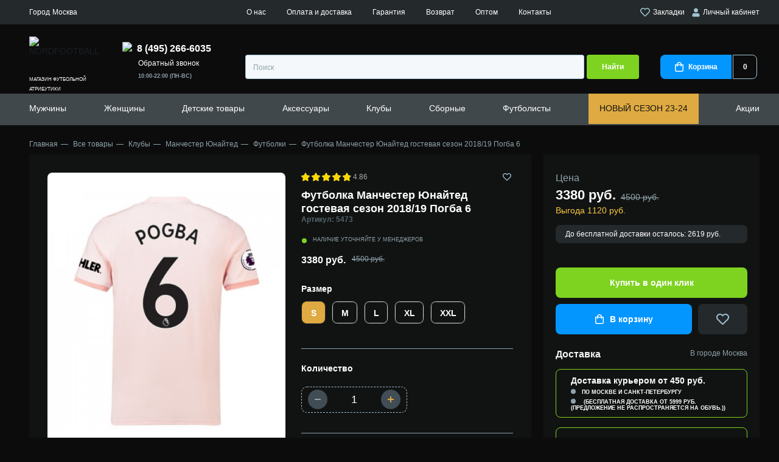

--- FILE ---
content_type: text/html; charset=utf-8
request_url: https://nordfootball.ru/product/futbolka-manchester-junaited-gostevaja-sezon-2018-19-pogba-6
body_size: 45560
content:
<!DOCTYPE html>
<!--[if IE]><![endif]-->
<!--[if IE 8 ]><html dir="ltr" lang="ru" class="ie8"><![endif]-->
<!--[if IE 9 ]><html dir="ltr" lang="ru" class="ie9"><![endif]-->
<!--[if (gt IE 9)|!(IE)]><!-->
<html dir="ltr" lang="ru">
<!--<![endif]-->
<head>
<meta charset="UTF-8" />
<meta name="viewport" content="width=device-width, initial-scale=1">
<meta http-equiv="X-UA-Compatible" content="IE=edge">
<title>Футболка Манчестер Юнайтед гостевая сезон 2018/19 Погба 6 - купить в Москве | интернет-магазин NORDFOOTBALL</title>
<base href="https://nordfootball.ru/" />
<meta name="description" content="Футболка Манчестер Юнайтед гостевая сезон 2018/19 Погба 6 купить с ✅доставкой и ✅без предоплаты 🔥в интернет-магазине NORDFOOTBALL. ✅Примерка перед покупкой. ✅Высокое качество. ✅Доставка по всей России и в Москве" />
<meta property="og:title" content="Футболка Манчестер Юнайтед гостевая сезон 2018/19 Погба 6 - купить в Москве | интернет-магазин NORDFOOTBALL" />
<meta property="og:type" content="website" />
<meta property="og:url" content="https://nordfootball.ru/product/futbolka-manchester-junaited-gostevaja-sezon-2018-19-pogba-6" />
<meta property="og:image" content="/image/cache/catalog/product_2940_0_image-200x200.jpg" />
<meta property="og:site_name" content="NORDFOOTBALL" />
<link rel="apple-touch-icon" sizes="180x180" href="/apple-touch-icon.png">
<link rel="icon" type="image/png" sizes="32x32" href="/favicon-32x32.png">
<link rel="icon" type="image/png" sizes="16x16" href="/favicon-16x16.png">
<link rel="manifest" href="/site.webmanifest">
<link rel="mask-icon" href="/safari-pinned-tab.svg" color="#5bbad5">
<meta name="msapplication-TileColor" content="#00aba9">
<meta name="theme-color" content="#ffffff">
<script src="catalog/view/javascript/jquery/jquery-2.1.1.min.js" type="text/javascript"></script>
<!--<link href="catalog/view/javascript/bootstrap/css/bootstrap.min.css" rel="stylesheet" media="screen" />
<script src="catalog/view/javascript/bootstrap/js/bootstrap.min.js" type="text/javascript"></script>
<link href="catalog/view/javascript/font-awesome/css/font-awesome.min.css" rel="stylesheet" type="text/css" />-->
<link rel="stylesheet" href="catalog/view/theme/nordfootball/css/normalize.css"/>
<link rel="stylesheet" href="catalog/view/theme/nordfootball/css/fonts.css"/>
<link rel="stylesheet" href="catalog/view/theme/nordfootball/css/style.min.css?v1769841609"/>
<link rel="stylesheet" href="catalog/view/theme/nordfootball/css/media.min.css?v1769841609"/>
<script type="text/javascript" src="https://cdnjs.cloudflare.com/ajax/libs/jquery-cookie/1.4.1/jquery.cookie.min.js"></script>
<link href="catalog/view/javascript/jquery/magnific/magnific-popup.css" type="text/css" rel="stylesheet" media="screen" />
<script src="catalog/view/javascript/common.js?v1769841609" type="text/javascript"></script>
<link href="https://nordfootball.ru/product/futbolka-manchester-junaited-gostevaja-sezon-2018-19-pogba-6" rel="canonical" />
<link href="/image/catalog/novosti/nordfootball-icon.png" rel="icon" type="image/png"/>
<script src="catalog/view/javascript/jquery/magnific/jquery.magnific-popup.min.js" type="text/javascript"></script>
<meta name="robots" content="noindex" /><meta name="yandex-verification" content="8e86309ad10077a2" />
<script type="text/javascript">!function(){var t=document.createElement("script");t.type="text/javascript",t.async=!0,t.src="https://vk.com/js/api/openapi.js?169",t.onload=function(){VK.Retargeting.Init("VK-RTRG-1217117-73WEm"),VK.Retargeting.Hit()},document.head.appendChild(t)}();</script><noscript><img src="https://vk.com/rtrg?p=VK-RTRG-1217117-73WEm" style="position:fixed; left:-999px;" alt=""/></noscript>
</head>
<body class="product-product-2940">
<noscript><div><img src="https://mc.yandex.ru/watch/87080362" style="position:absolute; left:-9999px;" alt="" /></div></noscript>
<noscript><img src="https://vk.com/rtrg?p=VK-RTRG-1215993-7pGV0" style="position:fixed; left:-999px;" alt=""/></noscript>
    <div class="page">
        <header class="header">
            <div class="header__top">
                <div class="container">
                    <div class="select-city header__top__left" onclick="popup.open('city-select')">
                        <span class="select-city__city-label city_label_placeholder"></span>
                        <span class="select-city__city-name city_placeholder"></span>
                    </div>
                    <div class="header__top__center">
                        <a href="https://nordfootball.ru/about_us" class="header__top__menu-link">О нас</a>
                        <a href="https://nordfootball.ru/delivery" class="header__top__menu-link">Оплата и доставка</a>
                        <a href="https://nordfootball.ru/warranty" class="header__top__menu-link">Гарантия</a>
                        <a href="https://nordfootball.ru/return" class="header__top__menu-link">Возврат</a>
                        <a href="https://nordfootball.ru/futbolnaya-forma-optom" class="header__top__menu-link">Оптом</a>
                        <!--<a href="https://nordfootball.ru/reviews" class="header__top__menu-link">Отзывы</a>-->
                        <a href="https://nordfootball.ru/contact-us" class="header__top__menu-link">Контакты</a>
                    </div>
                    <div class="header__top__right">
                        <a class="header__login header__wishlist" href="https://nordfootball.ru/wishlist"><svg xmlns="http://www.w3.org/2000/svg" width="16.022" height="14" viewBox="0 0 16.022 14"><path d="M8.008,14a1.633,1.633,0,0,1-1.188-.5L1.352,7.937A4.872,4.872,0,0,1,.165,5.8,4.4,4.4,0,0,1,.2,3.313,4.688,4.688,0,0,1,1.7,1,4.083,4.083,0,0,1,3.727.062,4.838,4.838,0,0,1,4.495,0,4.889,4.889,0,0,1,6.024.25,4.982,4.982,0,0,1,8.008,1.469,4.983,4.983,0,0,1,9.993.25a4.793,4.793,0,0,1,2.3-.188A4.083,4.083,0,0,1,14.321,1a4.9,4.9,0,0,1,1.531,2.313,4.587,4.587,0,0,1,0,2.484,4.872,4.872,0,0,1-1.187,2.14L9.2,13.5A1.629,1.629,0,0,1,8.008,14ZM4.533,1.49a2.858,2.858,0,0,0-1.869.667,3.1,3.1,0,0,0-1.03,1.562,3.065,3.065,0,0,0-.016,1.7,3.374,3.374,0,0,0,.8,1.453l5.5,5.562a.1.1,0,0,0,.187,0l5.5-5.562a3.374,3.374,0,0,0,.8-1.453,3.158,3.158,0,0,0-1.048-3.265,2.854,2.854,0,0,0-1.868-.667c-.089,0-.18,0-.272.011a3.188,3.188,0,0,0-2.11,1L8.008,3.594,6.915,2.5a3.188,3.188,0,0,0-2.11-1C4.714,1.493,4.622,1.49,4.533,1.49Z" transform="translate(-0.001 0)" fill="#a2c4d4"/></svg> Закладки</a>
                                                <a class="header__login" href="javascript:void(0)" onclick="popup.open('login')"><svg xmlns="http://www.w3.org/2000/svg" width="13" height="15" viewBox="0 0 13 15"><g transform="translate(0.5 0.5)"><path d="M3.5,7A3.5,3.5,0,0,1,.469,5.25a3.5,3.5,0,0,1,0-3.5A3.5,3.5,0,0,1,3.5,0,3.5,3.5,0,0,1,6.531,1.75a3.5,3.5,0,0,1,0,3.5A3.5,3.5,0,0,1,3.5,7Z" transform="translate(2.5)" fill="#a2c4d4" stroke="rgba(0,0,0,0)" stroke-miterlimit="10" stroke-width="1"/><path d="M8.406,0a3.5,3.5,0,0,1,1.8.484A3.6,3.6,0,0,1,11.516,1.8,3.5,3.5,0,0,1,12,3.594V4.5A1.494,1.494,0,0,1,10.5,6h-9A1.447,1.447,0,0,1,.437,5.562,1.447,1.447,0,0,1,0,4.5V3.594A3.5,3.5,0,0,1,.484,1.8,3.6,3.6,0,0,1,1.8.484,3.5,3.5,0,0,1,3.594,0h.25A5.018,5.018,0,0,0,6,.5,5.018,5.018,0,0,0,8.156,0Z" transform="translate(0 8)" fill="#a2c4d4" stroke="rgba(0,0,0,0)" stroke-miterlimit="10" stroke-width="1"/></g></svg>&nbsp;Личный кабинет</a>
                                            </div>
                </div>
            </div>
            <div class="container">
                <div class="header__medium">
                    <button class="header__mobile-toggler">
                        <svg xmlns="http://www.w3.org/2000/svg" width="22.736" height="16" viewBox="0 0 22.736 16">
                            <path d="M21.6,16H1.137a1.143,1.143,0,0,1,0-2.286H21.6A1.143,1.143,0,0,1,21.6,16Zm0-6.857H1.137a1.143,1.143,0,0,1,0-2.285H21.6a1.143,1.143,0,0,1,0,2.285Zm0-6.857H1.137A1.143,1.143,0,0,1,1.137,0H21.6a1.143,1.143,0,0,1,0,2.285Z" fill="#a2c4d4"/>
                        </svg>
                    </button>
                    <a class="header__mobile-top-link js-activate-search --show-tablet" href="javascript::void(0)">
                        <svg xmlns="http://www.w3.org/2000/svg" width="16" height="16" viewBox="0 0 16 16">
                            <path d="M15.2,16a.8.8,0,0,1-.49-.168l-.076-.066-2.941-2.94A7.121,7.121,0,0,1,7.2,14.4a7.2,7.2,0,1,1,7.2-7.2,7.121,7.121,0,0,1-1.574,4.494l2.94,2.941A.8.8,0,0,1,15.2,16ZM7.2,1.6a5.6,5.6,0,1,0,5.6,5.6A5.607,5.607,0,0,0,7.2,1.6Z" transform="translate(0 0)" fill="#a2c4d4"/>
                        </svg>
                    </a>
                    <a class="header__logo-mobile" href="/"><img class="header__logo-mobile-img" src="catalog/view/theme/nordfootball/image/logo-mobile.svg" width="35" height="34" alt="NORDFOOTBALL"></a>
                    <a class="header__mobile-top-link --show-tablet" href="https://nordfootball.ru/wishlist"><span class="header__mobile-top-favorite-number" id="wishlist-total">0</span>
                        <svg xmlns="http://www.w3.org/2000/svg" width="18" height="16" viewBox="0 0 16.022 14">
                            <path d="M8.008,14a1.633,1.633,0,0,1-1.188-.5L1.352,7.937A4.872,4.872,0,0,1,.165,5.8,4.4,4.4,0,0,1,.2,3.313,4.688,4.688,0,0,1,1.7,1,4.083,4.083,0,0,1,3.727.062,4.838,4.838,0,0,1,4.495,0,4.889,4.889,0,0,1,6.024.25,4.982,4.982,0,0,1,8.008,1.469,4.983,4.983,0,0,1,9.993.25a4.793,4.793,0,0,1,2.3-.188A4.083,4.083,0,0,1,14.321,1a4.9,4.9,0,0,1,1.531,2.313,4.587,4.587,0,0,1,0,2.484,4.872,4.872,0,0,1-1.187,2.14L9.2,13.5A1.629,1.629,0,0,1,8.008,14ZM4.533,1.49a2.858,2.858,0,0,0-1.869.667,3.1,3.1,0,0,0-1.03,1.562,3.065,3.065,0,0,0-.016,1.7,3.374,3.374,0,0,0,.8,1.453l5.5,5.562a.1.1,0,0,0,.187,0l5.5-5.562a3.374,3.374,0,0,0,.8-1.453,3.158,3.158,0,0,0-1.048-3.265,2.854,2.854,0,0,0-1.868-.667c-.089,0-.18,0-.272.011a3.188,3.188,0,0,0-2.11,1L8.008,3.594,6.915,2.5a3.188,3.188,0,0,0-2.11-1C4.714,1.493,4.622,1.49,4.533,1.49Z" transform="translate(-0.001 0)" fill="#a2c4d4"/>
                        </svg>
                    </a>
                    <a class="header__mobile-top-link --show-tablet" href="https://nordfootball.ru/cart"><span class="header__mobile-top-basket-number" id="cart-total-mobile">0</span>
                        <svg xmlns="http://www.w3.org/2000/svg" width="14" height="16" viewBox="0 0 14 16">
                            <path d="M11.5,16h-9a2.418,2.418,0,0,1-1.766-.734A2.418,2.418,0,0,1,0,13.5V4H3a3.981,3.981,0,0,1,.532-2.015A3.907,3.907,0,0,1,4.984.531a4.091,4.091,0,0,1,4.031,0,3.917,3.917,0,0,1,1.453,1.454A3.988,3.988,0,0,1,11,4h3v9.5A2.507,2.507,0,0,1,11.5,16ZM1.5,5.5v8a.965.965,0,0,0,.3.7.962.962,0,0,0,.7.3h9a1.014,1.014,0,0,0,1-1v-8H11V6.75a.75.75,0,1,1-1.5,0V5.5h-5V6.75a.752.752,0,0,1-1.282.531A.726.726,0,0,1,3,6.75V5.5ZM7,1.5a2.418,2.418,0,0,0-1.766.734A2.417,2.417,0,0,0,4.5,4h5a2.417,2.417,0,0,0-.734-1.765A2.418,2.418,0,0,0,7,1.5Z" fill="#a2c4d4"/>
                        </svg>
                    </a>
                    <a class="header__mobile-top-link --show-tablet" style="margin-right: 0" href="javascript:void(0)" onclick="popup.open('returncall')">
                        <img src="catalog/view/theme/nordfootball/image/call.svg" width="16" height="16">
                    </a>
                    <a class="header__logo" href="/" style="height: 70px">
                        <img class="header__logo-img" style="height: 60px" src="catalog/view/theme/nordfootball/image/logonotext.svg" width="167" height="60" alt="NORDFOOTBALL">
                        <span class="header__logo__subtitle">магазин футбольной атрибутики</span>
                    </a>
                    <div class="header__medium-right">
                        <div class="header__medium-right__cols">
                            <div class="header__phone-number-list">
                                                                <a class="header__phone-number" href="tel:84952666035"><img src="catalog/view/theme/nordfootball/image/call.svg" width="16" height="16" /><span>8 (495) 266-6035</span></a>
                                <a href="javascript:void(0)" onclick="popup.open('returncall')" class="header__top__menu-link" style="margin-left: 26px">Обратный звонок</a>
                                <div class="header__phone-number-list-label">10:00-22:00 (ПН-ВС)</div>
                            </div>
                        </div>
                        <div class="header__medium-right__row">
                            <div class="header__social-button-list">
                                                            </div>
                            <div id="search" class="header__search-input-wrap input-wrap">
    <input class="header__search-input" type="text" placeholder="Поиск" name="search" value="">
    <button class="header__search-btn" type="button">Найти</button>
</div>                            <a class="header__basket" href="https://nordfootball.ru/cart"><span class="header__basket-icon-wrap"><svg xmlns="http://www.w3.org/2000/svg" width="14" height="16" viewBox="0 0 14 16"><path id="basket_w" d="M11.5,16h-9a2.418,2.418,0,0,1-1.766-.734A2.418,2.418,0,0,1,0,13.5V4H3a3.981,3.981,0,0,1,.532-2.015A3.907,3.907,0,0,1,4.984.531a4.091,4.091,0,0,1,4.031,0,3.917,3.917,0,0,1,1.453,1.454A3.988,3.988,0,0,1,11,4h3v9.5A2.507,2.507,0,0,1,11.5,16ZM1.5,5.5v8a.965.965,0,0,0,.3.7.962.962,0,0,0,.7.3h9a1.014,1.014,0,0,0,1-1v-8H11V6.75a.75.75,0,1,1-1.5,0V5.5h-5V6.75a.752.752,0,0,1-1.282.531A.726.726,0,0,1,3,6.75V5.5ZM7,1.5a2.418,2.418,0,0,0-1.766.734A2.417,2.417,0,0,0,4.5,4h5a2.417,2.417,0,0,0-.734-1.765A2.418,2.418,0,0,0,7,1.5Z" fill="#fff"/></svg><span class="header__basket-text">Корзина</span></span><span class="header__basket-number" id="cart-total">0</span></a>                        </div>
                    </div>
                </div>
                <div class="header__mobile-bottom">
                    <nav class="header__mobile-bottom-nav">
                        <ul class="header__mobile-bottom-list">
                            <li class="header__mobile-bottom-item">
                                <a class="header__mobile-bottom-link" href="https://nordfootball.ru/tovary/kluby">
                                <svg xmlns="http://www.w3.org/2000/svg" height="20" viewBox="0 0 40.205 40.205">
                                    <g transform="translate(-4.35 -4.35)">
                                        <g transform="translate(5 5)">
                                            <path d="M24.453,43.905A19.453,19.453,0,1,1,43.905,24.453,19.482,19.482,0,0,1,24.453,43.905Zm0-37.825A18.372,18.372,0,1,0,42.825,24.453,18.412,18.412,0,0,0,24.453,6.081Z" transform="translate(-5 -5)" fill="#4e67ed" stroke="#4e67ed" stroke-width="1.3"/>
                                            <rect width="1.081" height="8.084" transform="matrix(0.655, 0.756, -0.756, 0.655, 16.446, 17.935)" fill="#4e67ed" stroke="#4e67ed" stroke-width="1.3"/>
                                            <path d="M11.908,42.67a22.943,22.943,0,0,1,0-8.17l1.081.216a22.659,22.659,0,0,0,0,7.738Z" transform="translate(-8.709 -21.748)" fill="#4e67ed" stroke="#4e67ed" stroke-width="1.3"/>
                                            <path d="M34.138,24.129A45.911,45.911,0,0,0,28,21.837l.259-1.037a41.706,41.706,0,0,1,6.311,2.378Z" transform="translate(-18.058 -13.97)" fill="#4e67ed" stroke="#4e67ed" stroke-width="1.3"/>
                                            <path d="M54.964,80.51A20.164,20.164,0,0,1,52.5,76.533,39.525,39.525,0,0,0,59.114,71a23.306,23.306,0,0,0,6.052.908,10.446,10.446,0,0,1-2.075,4.885" transform="translate(-31.967 -42.469)" fill="#4e67ed" stroke="#4e67ed" stroke-width="1.3"/>
                                            <path d="M53.567,80a26,26,0,0,1-2.55-4.107l-.216-.432.389-.259a40.243,40.243,0,0,0,6.484-5.447l.216-.259.346.086a22.878,22.878,0,0,0,5.879.908h.605v.648a23.7,23.7,0,0,1-3.3,5.865l1.277-1.542c1.124-1.34.644-2.983.817-3.891a24.2,24.2,0,0,1-5.231-.821,40.265,40.265,0,0,1-6.052,5.1,18.237,18.237,0,0,0,2.161,3.458Z" transform="translate(-31.002 -41.618)" fill="#4e67ed" stroke="#4e67ed" stroke-width="1.3"/>
                                            <path d="M51.486,35.316,42.019,32.29,41.5,22.91l.346-.13a44.6,44.6,0,0,1,8.386-2.637l.3-.043.216.216a49.448,49.448,0,0,1,5.533,6.916l.173.259-.13.259A40.077,40.077,0,0,1,51.788,35.1Zm-8.429-3.847,8.04,2.594a36.266,36.266,0,0,0,4.063-6.571,50.343,50.343,0,0,0-5.014-6.268,48.939,48.939,0,0,0-7.522,2.334Z" transform="translate(-25.722 -13.573)" fill="#4e67ed" stroke="#4e67ed" stroke-width="1.3"/>
                                            <path d="M9.9,59.325A19.171,19.171,0,0,1,11.5,53.1s2.291,1.124,6.96,2.81a34.479,34.479,0,0,0,2.075,8,20.284,20.284,0,0,1-6.225,1.643" transform="translate(-7.782 -32.307)" fill="#4e67ed" stroke="#4e67ed" stroke-width="1.3"/>
                                            <path d="M13.614,65.2l-.086-1.081A18.406,18.406,0,0,0,19.1,62.739a35.644,35.644,0,0,1-1.859-7.306c-3.285-1.167-5.317-2.075-6.225-2.464a21.57,21.57,0,0,0-1.429,5.715l-.787-.94a14.644,14.644,0,0,1,1.481-5.77l.259-.476.476.259c.043,0,2.291,1.124,6.916,2.767l.3.13.043.346a34,34,0,0,0,2.032,7.868l.173.476-.476.173A20.668,20.668,0,0,1,13.614,65.2Z" transform="translate(-7.044 -31.399)" fill="#4e67ed" stroke="#4e67ed" stroke-width="1.3"/>
                                            <path d="M41.9,80.458a24.556,24.556,0,0,1-8-2.507L34.419,77a24.808,24.808,0,0,0,7.565,2.378Z" transform="translate(-21.407 -45.876)" fill="#4e67ed" stroke="#4e67ed" stroke-width="1.3"/>
                                            <path d="M64.456,61.108A35.35,35.35,0,0,0,62.9,53.846l1.037-.346a34.594,34.594,0,0,1,1.6,7.522Z" transform="translate(-37.871 -32.534)" fill="#4e67ed" stroke="#4e67ed" stroke-width="1.3"/>
                                            <path d="M19.091,10.6a13.58,13.58,0,0,0-1.081,4.928,29.157,29.157,0,0,0-6.4,5.533L10.1,19.851l3.458-5.144Z" transform="translate(-7.895 -8.179)" fill="#4e67ed" stroke="#4e67ed" stroke-width="1.3"/>
                                            <path d="M10.686,20.883,9.13,19.715,9,18.98l3.458-5.144.13-.13L18.121,9.6l.821.648A12.707,12.707,0,0,0,17.9,14.96l-.259.476a27.645,27.645,0,0,0-6.225,5.4Zm-.476-1.729.735.562a29.776,29.776,0,0,1,5.922-5.058,15.461,15.461,0,0,1,.519-3.112l-4.063,2.983Z" transform="translate(-7.271 -7.612)" fill="#4e67ed" stroke="#4e67ed" stroke-width="1.3"/>
                                            <path d="M61.878,8.878a15.905,15.905,0,0,0-3.285,0A6.712,6.712,0,0,0,54.4,6.5l4.625,1.081Z" transform="translate(-33.045 -5.852)" fill="#4e67ed" stroke="#4e67ed" stroke-width="1.3"/>
                                            <path d="M58.163,8.758,57.991,8.5A6.062,6.062,0,0,0,54.835,6.51L54.1,6.337,54.316,5.3c.259.043.519.13.778.173l3.977.908,2.853,1.34-.346.994a4.819,4.819,0,0,0-1.124-.086c-.908,0-1.945.086-1.945.086Zm.216-1.427.3.3c.13,0,.3-.043.476-.043l-.432-.216Z" transform="translate(-32.875 -5.17)" fill="#4e67ed" stroke="#4e67ed" stroke-width="1.3"/>
                                            <rect width="1.081" height="4.15" transform="translate(25.05 2.918) rotate(13.486)" fill="#4e67ed" stroke="#4e67ed" stroke-width="1.3"/>
                                            <path d="M89.934,42.374h-.821A21.381,21.381,0,0,0,87.6,34.766a14.12,14.12,0,0,0,.648-4.366l1.686,5.144.346,3.847Z" transform="translate(-51.894 -19.42)" fill="#4e67ed" stroke="#4e67ed" stroke-width="1.3"/>
                                            <path d="M89.253,42.766h-.821l-.519-.519a20.081,20.081,0,0,0-1.47-7.392l-.043-.389a14.872,14.872,0,0,0,.648-4.15l1.037-.216,1.686,5.274.346,3.847v.086l-.346,2.983Zm-1.729-8.213a21.826,21.826,0,0,1,1.383,6.009l.13-1.34-.3-3.761-.821-2.55C87.74,33.645,87.61,34.25,87.524,34.552Z" transform="translate(-51.212 -19.25)" fill="#4e67ed" stroke="#4e67ed" stroke-width="1.3"/>
                                            <path d="M81.635,64.746l-.735-.778A17.758,17.758,0,0,0,84.791,57.7l1.037.346A18.331,18.331,0,0,1,81.635,64.746Z" transform="translate(-48.09 -34.919)" fill="#4e67ed" stroke="#4e67ed" stroke-width="1.3"/>
                                            <path d="M79.89,38.307a19.971,19.971,0,0,0-5.49-1.427l.13-1.081a20.722,20.722,0,0,1,5.836,1.513Z" transform="translate(-44.4 -22.486)" fill="#4e67ed" stroke="#4e67ed" stroke-width="1.3"/>
                                            <path d="M43.327,32.44l8.664,2.774a35.471,35.471,0,0,0,4.439-7.17A49.551,49.551,0,0,0,51.052,21.3,44.676,44.676,0,0,0,42.9,23.861Z" transform="translate(-26.429 -14.165)" fill="#4e67ed" stroke="#4e67ed" stroke-width="1.3"/>
                                        </g>
                                    </g>
                                </svg>
                                <span class="header__mobile-bottom-text">Клубы</span></a>
                            </li>
                            <li class="header__mobile-bottom-item"><a class="header__mobile-bottom-link" href="https://nordfootball.ru/wishlist"><span class="header__mobile-bottom-favorite-number" id="wishlist-total-mobile">0</span>
                                    <svg xmlns="http://www.w3.org/2000/svg" height="20" viewBox="0 0 16.969 16.307"><g transform="translate(0.543 0.633)"><path d="M7.907,1.869C10.77-2.265,17,1,15.708,6.469c-.673,3.144-4.714,6.288-7.015,8.326a1.163,1.163,0,0,1-1.571,0C4.821,12.758.893,9.613.163,6.469-1.072,1.054,5.1-2.265,7.907,1.869Zm0,11.936c2.02-1.805,6-4.891,6.622-7.628.954-4.192-3.816-6.7-5.78-3.2-.224.349-.393.815-.842.815-.505,0-.673-.524-.842-.873C5.1-.576.444,2.044,1.4,6.178,1.959,8.856,5.943,12,7.907,13.806Z" transform="translate(-0.002 -0.002)" fill="#4e67ed" stroke="#4e67ed" stroke-width="1" fill-rule="evenodd"/></g></svg>
                                    <span class="header__mobile-bottom-text">Избранное</span></a></li>
                            <li class="header__mobile-bottom-item"><a class="header__mobile-bottom-link js-activate-search" href="javascript::void(0)"><svg xmlns="http://www.w3.org/2000/svg" height="20" viewBox="0 0 17.088 17.112"><path d="M16.856,15.632l-3.189-3.161A7.707,7.707,0,0,0,13.1,2.249a7.665,7.665,0,0,0-10.848,0A7.6,7.6,0,0,0,0,7.688a7.6,7.6,0,0,0,2.249,5.438,7.677,7.677,0,0,0,10.222.569l3.161,3.161a.819.819,0,0,0,.6.256.775.775,0,0,0,.6-.256A.886.886,0,0,0,16.856,15.632ZM13.667,7.688A5.855,5.855,0,0,1,11.9,11.9a6.022,6.022,0,0,1-4.214,1.765A5.855,5.855,0,0,1,3.474,11.9,6.022,6.022,0,0,1,1.708,7.688,5.855,5.855,0,0,1,3.474,3.474,5.972,5.972,0,0,1,7.688,1.708,5.855,5.855,0,0,1,11.9,3.474,5.972,5.972,0,0,1,13.667,7.688Z" fill="#4e67ed"/></svg><span class="header__mobile-bottom-text">Поиск</span></a></li>
                            <li class="header__mobile-bottom-item"><a class="header__mobile-bottom-link" href="https://nordfootball.ru/cart"><span class="header__mobile-bottom-basket-number" id="cart-total-mobile2">0</span><svg xmlns="http://www.w3.org/2000/svg" height="20" viewBox="0 0 19.651 18.75"><g transform="translate(-0.25 -0.75)"><path d="M17.9,2.5H4.085L2.9.385A.75.75,0,0,0,2.25,0H.75a.75.75,0,0,0,0,1.5H1.81L2.974,3.588,5.66,9.531l0,.006.237.524L3.2,12.937A.75.75,0,0,0,3.665,14.2l2.458.281a40.749,40.749,0,0,0,9.254,0l2.458-.281a.75.75,0,1,0-.17-1.49l-2.458.281a39.256,39.256,0,0,1-8.913,0l-.976-.111L7.3,10.763a.768.768,0,0,0,.053-.064l.753.1a15.3,15.3,0,0,0,3.182.08,9.29,9.29,0,0,0,6.366-3.269l.578-.685a.734.734,0,0,0,.054-.072L19.361,5.21A1.75,1.75,0,0,0,17.9,2.5Z" transform="translate(0.25 0.75)" fill="#4e67ed"/><path d="M1.5,0A1.5,1.5,0,1,0,3,1.5,1.5,1.5,0,0,0,1.5,0Z" transform="translate(4 16.5)" fill="#4e67ed"/><path d="M0,1.5A1.5,1.5,0,1,1,1.5,3,1.5,1.5,0,0,1,0,1.5Z" transform="translate(15 16.5)" fill="#4e67ed"/></g></svg><span class="header__mobile-bottom-text">Корзина</span></a></li>
                            <li class="header__mobile-bottom-item"><a class="header__mobile-bottom-link js-open-contacts" href="javascript::void(0)"><svg xmlns="http://www.w3.org/2000/svg" height="20" viewBox="0 0 20.874 24.043"><path d="M111.631,103.094c.259-1.3,2.593-1.3,2.2-3.371l-.907-4.019c-.908-3.5-5.964,1.3-5.964,3.76-.259,6.223,8.816,19.058,15.817,16.724,1.037-.389,3.889-2.593,2.723-3.76l-3.241-2.723c-1.167-.778-1.556,0-2.593.778-.519.389-1.167,1.037-1.945.778C115.909,110.484,111.372,105.168,111.631,103.094Z" transform="translate(-105.955 -93.468)" fill="none" stroke="#4e67ed" stroke-width="2" fill-rule="evenodd"/></svg><span class="header__mobile-bottom-text">Контакты</span></a></li>
                        </ul>
                    </nav>
                </div>
                <div class="header__overlay"></div>
                <div class="header__popup-contacts"><span class="header__popup-contacts-title"></span>
                    <ul class="header__popup-contacts-info">
                        <li class="header__popup-contacts-item"><span class="header__popup-contacts-prop">Время работы:</span><span class="header__popup-contacts-value">10:00-22:00 (Пн-Вс)</span></li>
                                            </ul><a class="header__popup-contacts-btn btn" href="https://nordfootball.ru/contact-us">Пункты выдачи</a>
                </div>
            </div>
            <div class="header__bottom">
                <div class="container">
                    <span class="header__bottom-mobile-title">
                        <span style="color: #f4f4f4;font-size: 10px">МЕНЮ</span>
                        <div><span style="color: #fff">NORD</span><span style="color: #7ed321">FOOTBALL</span></div>
                    </span>
                    <nav class="header__nav">
                        <ul class="header__nav-list">
                                                        <li class="header__nav-item hassubmenu" id="menu-77">
                                <a class="header__nav-link" href="https://nordfootball.ru/tovary/futbolnaya-forma">Мужчины</a>
                                                                <a class="header__nav-link --sub" href="#"></a>
                                <ul class="header__nav-submenu header__nav-submenu-level2">
                                    <li class="header__nav-submenu-item --show-tablet"><a class="header__nav-submenu-link" href="https://nordfootball.ru/tovary/futbolnaya-forma">Показать все</a></li>
                                                                        <li class="header__nav-submenu-item" id="menu-362">
                                        <a class="header__nav-submenu-link" href="https://nordfootball.ru/tovary/futbolnaya-forma/podarochnye-nabory">Подарочные наборы</a>
                                                                            </li>
                                                                        <li class="header__nav-submenu-item" id="menu-449">
                                        <a class="header__nav-submenu-link" href="https://nordfootball.ru/tovary/futbolnaya-forma/hlopok">Хлопок</a>
                                                                            </li>
                                                                        <li class="header__nav-submenu-item" id="menu-290">
                                        <a class="header__nav-submenu-link" href="https://nordfootball.ru/tovary/futbolnaya-forma/polo">Поло</a>
                                                                            </li>
                                                                        <li class="header__nav-submenu-item" id="menu-298">
                                        <a class="header__nav-submenu-link" href="https://nordfootball.ru/tovary/futbolnaya-forma/retro-forma">Ретро форма</a>
                                                                            </li>
                                                                        <li class="header__nav-submenu-item" id="menu-275">
                                        <a class="header__nav-submenu-link" href="https://nordfootball.ru/tovary/futbolnaya-forma/futbolki">Футбольные футболки</a>
                                                                            </li>
                                                                        <li class="header__nav-submenu-item" id="menu-84">
                                        <a class="header__nav-submenu-link" href="https://nordfootball.ru/tovary/futbolnaya-forma/s-dlinnym-rukavom">Форма с длинным рукавом</a>
                                                                            </li>
                                                                        <li class="header__nav-submenu-item hassubmenu-level3" id="menu-86">
                                        <a class="header__nav-submenu-link" href="https://nordfootball.ru/tovary/futbolnaya-forma/shorty">Шорты</a>
                                                                            </li>
                                                                        <li class="header__nav-submenu-item hassubmenu-level3" id="menu-83">
                                        <a class="header__nav-submenu-link" href="https://nordfootball.ru/tovary/futbolnaya-forma/getry">Гетры</a>
                                                                            </li>
                                                                        <li class="header__nav-submenu-item" id="menu-210">
                                        <a class="header__nav-submenu-link" href="https://nordfootball.ru/tovary/futbolnaya-forma/bez-logotipa">Без логотипа</a>
                                                                            </li>
                                                                        <li class="header__nav-submenu-item" id="menu-78">
                                        <a class="header__nav-submenu-link" href="https://nordfootball.ru/tovary/futbolnaya-odezhda">Одежда</a>
                                                                            </li>
                                                                        <li class="header__nav-submenu-item" id="menu-363">
                                        <a class="header__nav-submenu-link" href="https://nordfootball.ru/tovary/obuv">Обувь</a>
                                                                            </li>
                                                                    </ul>
                                                            </li>
                                                        <li class="header__nav-item hassubmenu" id="menu-75">
                                <a class="header__nav-link" href="https://nordfootball.ru/tovary/zhenskaya-futbolnaya-forma">Женщины</a>
                                                            </li>
                                                        <li class="header__nav-item hassubmenu" id="menu-74">
                                <a class="header__nav-link" href="https://nordfootball.ru/tovary/detskaya-futbolnaya-forma">Детские товары</a>
                                                                <a class="header__nav-link --sub" href="#"></a>
                                <ul class="header__nav-submenu header__nav-submenu-level2">
                                    <li class="header__nav-submenu-item --show-tablet"><a class="header__nav-submenu-link" href="https://nordfootball.ru/tovary/detskaya-futbolnaya-forma">Показать все</a></li>
                                                                        <li class="header__nav-submenu-item" id="menu-360">
                                        <a class="header__nav-submenu-link" href="https://nordfootball.ru/tovary/detskaya-futbolnaya-forma/podarochnye-nabory">Подарочные наборы</a>
                                                                            </li>
                                                                        <li class="header__nav-submenu-item" id="menu-451">
                                        <a class="header__nav-submenu-link" href="https://nordfootball.ru/tovary/detskaya-futbolnaya-forma/hlopok">Хлопок</a>
                                                                            </li>
                                                                        <li class="header__nav-submenu-item" id="menu-272">
                                        <a class="header__nav-submenu-link" href="https://nordfootball.ru/tovary/detskaya-futbolnaya-forma/komplekt">Комплекты формы для детей</a>
                                                                            </li>
                                                                        <li class="header__nav-submenu-item" id="menu-159">
                                        <a class="header__nav-submenu-link" href="https://nordfootball.ru/tovary/detskaya-futbolnaya-forma/futbolki">Детские футбольные футболки</a>
                                                                            </li>
                                                                        <li class="header__nav-submenu-item" id="menu-160">
                                        <a class="header__nav-submenu-link" href="https://nordfootball.ru/tovary/detskaya-futbolnaya-forma/s-dlinnym-rukavom">Детская форма с длинным рукавом</a>
                                                                            </li>
                                                                        <li class="header__nav-submenu-item hassubmenu-level3" id="menu-162">
                                        <a class="header__nav-submenu-link" href="https://nordfootball.ru/tovary/detskaya-futbolnaya-forma/getry">Детские гетры</a>
                                                                            </li>
                                                                        <li class="header__nav-submenu-item hassubmenu-level3" id="menu-163">
                                        <a class="header__nav-submenu-link" href="https://nordfootball.ru/tovary/detskaya-futbolnaya-forma/sportivnye-kostyumy">Детские спортивные костюмы</a>
                                                                            </li>
                                                                        <li class="header__nav-submenu-item" id="menu-224">
                                        <a class="header__nav-submenu-link" href="https://nordfootball.ru/tovary/detskaya-futbolnaya-forma/bez-logotipa">Форма без логотипа</a>
                                                                            </li>
                                                                    </ul>
                                                            </li>
                                                        <li class="header__nav-item hassubmenu" id="menu-87">
                                <a class="header__nav-link" href="https://nordfootball.ru/tovary/futbolnye-aksessuary">Аксессуары</a>
                                                                <a class="header__nav-link --sub" href="#"></a>
                                <ul class="header__nav-submenu header__nav-submenu-level2">
                                    <li class="header__nav-submenu-item --show-tablet"><a class="header__nav-submenu-link" href="https://nordfootball.ru/tovary/futbolnye-aksessuary">Показать все</a></li>
                                                                        <li class="header__nav-submenu-item" id="menu-108">
                                        <a class="header__nav-submenu-link" href="https://nordfootball.ru/tovary/futbolnye-aksessuary/braslety">Браслеты</a>
                                                                            </li>
                                                                        <li class="header__nav-submenu-item" id="menu-242">
                                        <a class="header__nav-submenu-link" href="https://nordfootball.ru/tovary/futbolnye-aksessuary/vratarskie-perchatki">Вратарские перчатки</a>
                                                                            </li>
                                                                        <li class="header__nav-submenu-item" id="menu-241">
                                        <a class="header__nav-submenu-link" href="https://nordfootball.ru/tovary/futbolnye-aksessuary/vyazanye-perchatki">Вязаные перчатки</a>
                                                                            </li>
                                                                        <li class="header__nav-submenu-item" id="menu-243">
                                        <a class="header__nav-submenu-link" href="https://nordfootball.ru/tovary/futbolnye-aksessuary/kapitanskie-povyazki">Капитанские повязки</a>
                                                                            </li>
                                                                        <li class="header__nav-submenu-item" id="menu-244">
                                        <a class="header__nav-submenu-link" href="https://nordfootball.ru/tovary/futbolnye-aksessuary/koshelki">Кошельки</a>
                                                                            </li>
                                                                        <li class="header__nav-submenu-item" id="menu-245">
                                        <a class="header__nav-submenu-link" href="https://nordfootball.ru/tovary/futbolnye-aksessuary/pledy">Пледы</a>
                                                                            </li>
                                                                        <li class="header__nav-submenu-item" id="menu-246">
                                        <a class="header__nav-submenu-link" href="https://nordfootball.ru/tovary/futbolnye-aksessuary/podushki">Подушки</a>
                                                                            </li>
                                                                        <li class="header__nav-submenu-item" id="menu-247">
                                        <a class="header__nav-submenu-link" href="https://nordfootball.ru/tovary/futbolnye-aksessuary/statuetki">Статуэтки</a>
                                                                            </li>
                                                                        <li class="header__nav-submenu-item" id="menu-114">
                                        <a class="header__nav-submenu-link" href="https://nordfootball.ru/tovary/futbolnye-aksessuary/shapki">Шапки</a>
                                                                            </li>
                                                                        <li class="header__nav-submenu-item" id="menu-177">
                                        <a class="header__nav-submenu-link" href="https://nordfootball.ru/tovary/futbolnye-aksessuary/myachi">Мячи</a>
                                                                            </li>
                                                                        <li class="header__nav-submenu-item" id="menu-113">
                                        <a class="header__nav-submenu-link" href="https://nordfootball.ru/tovary/futbolnye-aksessuary/ryukzaki">Рюкзаки</a>
                                                                            </li>
                                                                        <li class="header__nav-submenu-item" id="menu-276">
                                        <a class="header__nav-submenu-link" href="https://nordfootball.ru/tovary/futbolnye-aksessuary/breloki">Брелоки</a>
                                                                            </li>
                                                                        <li class="header__nav-submenu-item" id="menu-274">
                                        <a class="header__nav-submenu-link" href="https://nordfootball.ru/tovary/futbolnye-aksessuary/flagi">Флаги футбольные</a>
                                                                            </li>
                                                                        <li class="header__nav-submenu-item" id="menu-180">
                                        <a class="header__nav-submenu-link" href="https://nordfootball.ru/tovary/futbolnye-aksessuary/chasy">Часы</a>
                                                                            </li>
                                                                        <li class="header__nav-submenu-item" id="menu-219">
                                        <a class="header__nav-submenu-link" href="https://nordfootball.ru/tovary/futbolnye-aksessuary/kepki">Кепки</a>
                                                                            </li>
                                                                        <li class="header__nav-submenu-item" id="menu-111">
                                        <a class="header__nav-submenu-link" href="https://nordfootball.ru/tovary/futbolnye-aksessuary/penaly">Пеналы</a>
                                                                            </li>
                                                                        <li class="header__nav-submenu-item" id="menu-112">
                                        <a class="header__nav-submenu-link" href="https://nordfootball.ru/tovary/futbolnye-aksessuary/polotenca">Полотенца</a>
                                                                            </li>
                                                                        <li class="header__nav-submenu-item" id="menu-110">
                                        <a class="header__nav-submenu-link" href="https://nordfootball.ru/tovary/futbolnye-aksessuary/vympely">Вымпелы</a>
                                                                            </li>
                                                                        <li class="header__nav-submenu-item" id="menu-115">
                                        <a class="header__nav-submenu-link" href="https://nordfootball.ru/tovary/futbolnye-aksessuary/sharfy">Шарфы</a>
                                                                            </li>
                                                                        <li class="header__nav-submenu-item" id="menu-182">
                                        <a class="header__nav-submenu-link" href="https://nordfootball.ru/tovary/futbolnye-aksessuary/meshki">Мешки для обуви</a>
                                                                            </li>
                                                                        <li class="header__nav-submenu-item" id="menu-183">
                                        <a class="header__nav-submenu-link" href="https://nordfootball.ru/tovary/futbolnye-aksessuary/kruzhki">Кружки</a>
                                                                            </li>
                                                                        <li class="header__nav-submenu-item" id="menu-222">
                                        <a class="header__nav-submenu-link" href="https://nordfootball.ru/tovary/futbolnye-aksessuary/shitki">Щитки</a>
                                                                            </li>
                                                                    </ul>
                                                            </li>
                                                        <li class="header__nav-item hassubmenu" id="menu-clubs">
                                <a class="header__nav-link" href="https://nordfootball.ru/tovary/kluby">Клубы</a>
                                                                <a class="header__nav-link --sub" href="#"></a>
                                <ul class="header__nav-submenu header__nav-submenu-level2">
                                    <li class="header__nav-submenu-item --show-tablet"><a class="header__nav-submenu-link" href="https://nordfootball.ru/tovary/kluby">Показать все</a></li>
                                                                        <li class="header__nav-submenu-item" id="menu-clubs-41">
                                        <a class="header__nav-submenu-link" href="https://nordfootball.ru/tovary/kluby/eintracht">Айнтрахт</a>
                                                                            </li>
                                                                        <li class="header__nav-submenu-item" id="menu-clubs-23">
                                        <a class="header__nav-submenu-link" href="https://nordfootball.ru/tovary/kluby/arsenal">Арсенал</a>
                                                                            </li>
                                                                        <li class="header__nav-submenu-item" id="menu-clubs-82">
                                        <a class="header__nav-submenu-link" href="https://nordfootball.ru/tovary/kluby/atalanta">Аталанта</a>
                                                                            </li>
                                                                        <li class="header__nav-submenu-item" id="menu-clubs-24">
                                        <a class="header__nav-submenu-link" href="https://nordfootball.ru/tovary/kluby/atletiko-madrid">Атлетико Мадрид</a>
                                                                            </li>
                                                                        <li class="header__nav-submenu-item" id="menu-clubs-14">
                                        <a class="header__nav-submenu-link" href="https://nordfootball.ru/tovary/kluby/ajax">Аякс</a>
                                                                            </li>
                                                                        <li class="header__nav-submenu-item" id="menu-clubs-29">
                                        <a class="header__nav-submenu-link" href="https://nordfootball.ru/tovary/kluby/bavariya">Бавария</a>
                                                                            </li>
                                                                        <li class="header__nav-submenu-item" id="menu-clubs-42">
                                        <a class="header__nav-submenu-link" href="https://nordfootball.ru/tovary/kluby/bayer-leverkusen">Байер Леверкузен</a>
                                                                            </li>
                                                                        <li class="header__nav-submenu-item" id="menu-clubs-11">
                                        <a class="header__nav-submenu-link" href="https://nordfootball.ru/tovary/kluby/barselona">Барселона</a>
                                                                            </li>
                                                                        <li class="header__nav-submenu-item" id="menu-clubs-43">
                                        <a class="header__nav-submenu-link" href="https://nordfootball.ru/tovary/kluby/benfika">Бенфика</a>
                                                                            </li>
                                                                        <li class="header__nav-submenu-item" id="menu-clubs-28">
                                        <a class="header__nav-submenu-link" href="https://nordfootball.ru/tovary/kluby/borussiya-dortmund">Боруссия Дортмунд</a>
                                                                            </li>
                                                                        <li class="header__nav-submenu-item" id="menu-clubs-27">
                                        <a class="header__nav-submenu-link" href="https://nordfootball.ru/tovary/kluby/valencia">Валенсия</a>
                                                                            </li>
                                                                        <li class="header__nav-submenu-item" id="menu-clubs-44">
                                        <a class="header__nav-submenu-link" href="https://nordfootball.ru/tovary/kluby/verder">Вердер</a>
                                                                            </li>
                                                                        <li class="header__nav-submenu-item" id="menu-clubs-33">
                                        <a class="header__nav-submenu-link" href="https://nordfootball.ru/tovary/kluby/west-ham">Вест Хэм</a>
                                                                            </li>
                                                                        <li class="header__nav-submenu-item" id="menu-clubs-50">
                                        <a class="header__nav-submenu-link" href="https://nordfootball.ru/tovary/kluby/wolfsburg">Вольфсбург</a>
                                                                            </li>
                                                                        <li class="header__nav-submenu-item" id="menu-clubs-49">
                                        <a class="header__nav-submenu-link" href="https://nordfootball.ru/tovary/kluby/vulverhempton">Вулверхэмптон</a>
                                                                            </li>
                                                                        <li class="header__nav-submenu-item" id="menu-clubs-48">
                                        <a class="header__nav-submenu-link" href="https://nordfootball.ru/tovary/kluby/galatasaray">Галатасарай</a>
                                                                            </li>
                                                                        <li class="header__nav-submenu-item" id="menu-clubs-47">
                                        <a class="header__nav-submenu-link" href="https://nordfootball.ru/tovary/kluby/gamburg">Гамбург</a>
                                                                            </li>
                                                                        <li class="header__nav-submenu-item" id="menu-clubs-46">
                                        <a class="header__nav-submenu-link" href="https://nordfootball.ru/tovary/kluby/deportivo">Депортиво</a>
                                                                            </li>
                                                                        <li class="header__nav-submenu-item" id="menu-clubs-45">
                                        <a class="header__nav-submenu-link" href="https://nordfootball.ru/tovary/kluby/dinamo-kiev">Динамо Киев</a>
                                                                            </li>
                                                                        <li class="header__nav-submenu-item" id="menu-clubs-21">
                                        <a class="header__nav-submenu-link" href="https://nordfootball.ru/tovary/kluby/inter">Интер</a>
                                                                            </li>
                                                                        <li class="header__nav-submenu-item" id="menu-clubs-31">
                                        <a class="header__nav-submenu-link" href="https://nordfootball.ru/tovary/kluby/lazio">Лацио</a>
                                                                            </li>
                                                                        <li class="header__nav-submenu-item" id="menu-clubs-69">
                                        <a class="header__nav-submenu-link" href="https://nordfootball.ru/tovary/kluby/lejptsig">Лейпциг</a>
                                                                            </li>
                                                                        <li class="header__nav-submenu-item" id="menu-clubs-35">
                                        <a class="header__nav-submenu-link" href="https://nordfootball.ru/tovary/kluby/leicester-city">Лестер Сити</a>
                                                                            </li>
                                                                        <li class="header__nav-submenu-item" id="menu-clubs-13">
                                        <a class="header__nav-submenu-link" href="https://nordfootball.ru/tovary/kluby/liverpool">Ливерпуль</a>
                                                                            </li>
                                                                        <li class="header__nav-submenu-item" id="menu-clubs-68">
                                        <a class="header__nav-submenu-link" href="https://nordfootball.ru/tovary/kluby/lion">Лион</a>
                                                                            </li>
                                                                        <li class="header__nav-submenu-item" id="menu-clubs-18">
                                        <a class="header__nav-submenu-link" href="https://nordfootball.ru/tovary/kluby/manchester-city">Манчестер Сити</a>
                                                                            </li>
                                                                        <li class="header__nav-submenu-item" id="menu-clubs-17">
                                        <a class="header__nav-submenu-link" href="https://nordfootball.ru/tovary/kluby/manchester-united">Манчестер Юнайтед</a>
                                                                            </li>
                                                                        <li class="header__nav-submenu-item" id="menu-clubs-36">
                                        <a class="header__nav-submenu-link" href="https://nordfootball.ru/tovary/kluby/marsel">Марсель</a>
                                                                            </li>
                                                                        <li class="header__nav-submenu-item" id="menu-clubs-20">
                                        <a class="header__nav-submenu-link" href="https://nordfootball.ru/tovary/kluby/milan">Милан</a>
                                                                            </li>
                                                                        <li class="header__nav-submenu-item" id="menu-clubs-26">
                                        <a class="header__nav-submenu-link" href="https://nordfootball.ru/tovary/kluby/napoli">Наполи</a>
                                                                            </li>
                                                                        <li class="header__nav-submenu-item" id="menu-clubs-66">
                                        <a class="header__nav-submenu-link" href="https://nordfootball.ru/tovary/kluby/fc-nice">Ницца</a>
                                                                            </li>
                                                                        <li class="header__nav-submenu-item" id="menu-clubs-65">
                                        <a class="header__nav-submenu-link" href="https://nordfootball.ru/tovary/kluby/new-york-redbull">Нью Йорк Рэдбулл</a>
                                                                            </li>
                                                                        <li class="header__nav-submenu-item" id="menu-clubs-64">
                                        <a class="header__nav-submenu-link" href="https://nordfootball.ru/tovary/kluby/new-york-city">Нью Йорк Сити</a>
                                                                            </li>
                                                                        <li class="header__nav-submenu-item" id="menu-clubs-63">
                                        <a class="header__nav-submenu-link" href="https://nordfootball.ru/tovary/kluby/newcastle">Ньюкасл</a>
                                                                            </li>
                                                                        <li class="header__nav-submenu-item" id="menu-clubs-62">
                                        <a class="header__nav-submenu-link" href="https://nordfootball.ru/tovary/kluby/portu">Порту</a>
                                                                            </li>
                                                                        <li class="header__nav-submenu-item" id="menu-clubs-16">
                                        <a class="header__nav-submenu-link" href="https://nordfootball.ru/tovary/kluby/psg">ПСЖ</a>
                                                                            </li>
                                                                        <li class="header__nav-submenu-item" id="menu-clubs-12">
                                        <a class="header__nav-submenu-link" href="https://nordfootball.ru/tovary/kluby/real-madrid">Реал Мадрид</a>
                                                                            </li>
                                                                        <li class="header__nav-submenu-item" id="menu-clubs-30">
                                        <a class="header__nav-submenu-link" href="https://nordfootball.ru/tovary/kluby/roma">Рома</a>
                                                                            </li>
                                                                        <li class="header__nav-submenu-item" id="menu-clubs-61">
                                        <a class="header__nav-submenu-link" href="https://nordfootball.ru/tovary/kluby/san-paulu">Сан-Паулу</a>
                                                                            </li>
                                                                        <li class="header__nav-submenu-item" id="menu-clubs-60">
                                        <a class="header__nav-submenu-link" href="https://nordfootball.ru/tovary/kluby/sevilya">Севилья</a>
                                                                            </li>
                                                                        <li class="header__nav-submenu-item" id="menu-clubs-59">
                                        <a class="header__nav-submenu-link" href="https://nordfootball.ru/tovary/kluby/seltik">Селтик</a>
                                                                            </li>
                                                                        <li class="header__nav-submenu-item" id="menu-clubs-58">
                                        <a class="header__nav-submenu-link" href="https://nordfootball.ru/tovary/kluby/selta">Сельта</a>
                                                                            </li>
                                                                        <li class="header__nav-submenu-item" id="menu-clubs-57">
                                        <a class="header__nav-submenu-link" href="https://nordfootball.ru/tovary/kluby/seattle-sounders">Сиэтл Саундерс</a>
                                                                            </li>
                                                                        <li class="header__nav-submenu-item" id="menu-clubs-56">
                                        <a class="header__nav-submenu-link" href="https://nordfootball.ru/tovary/kluby/sporting">Спортинг</a>
                                                                            </li>
                                                                        <li class="header__nav-submenu-item" id="menu-clubs-22">
                                        <a class="header__nav-submenu-link" href="https://nordfootball.ru/tovary/kluby/tottenham">Тоттенхэм</a>
                                                                            </li>
                                                                        <li class="header__nav-submenu-item" id="menu-clubs-83">
                                        <a class="header__nav-submenu-link" href="https://nordfootball.ru/tovary/kluby/fiorentina">Фиорентина</a>
                                                                            </li>
                                                                        <li class="header__nav-submenu-item" id="menu-clubs-55">
                                        <a class="header__nav-submenu-link" href="https://nordfootball.ru/tovary/kluby/fulham">Фулхэм</a>
                                                                            </li>
                                                                        <li class="header__nav-submenu-item" id="menu-clubs-54">
                                        <a class="header__nav-submenu-link" href="https://nordfootball.ru/tovary/kluby/hoffenhajm">Хоффенхайм</a>
                                                                            </li>
                                                                        <li class="header__nav-submenu-item" id="menu-clubs-19">
                                        <a class="header__nav-submenu-link" href="https://nordfootball.ru/tovary/kluby/chelsea">Челси</a>
                                                                            </li>
                                                                        <li class="header__nav-submenu-item" id="menu-clubs-53">
                                        <a class="header__nav-submenu-link" href="https://nordfootball.ru/tovary/kluby/shalke-04">Шальке 04</a>
                                                                            </li>
                                                                        <li class="header__nav-submenu-item" id="menu-clubs-51">
                                        <a class="header__nav-submenu-link" href="https://nordfootball.ru/tovary/kluby/stuttgart">Штутгарт</a>
                                                                            </li>
                                                                        <li class="header__nav-submenu-item" id="menu-clubs-25">
                                        <a class="header__nav-submenu-link" href="https://nordfootball.ru/tovary/kluby/everton">Эвертон</a>
                                                                            </li>
                                                                        <li class="header__nav-submenu-item" id="menu-clubs-15">
                                        <a class="header__nav-submenu-link" href="https://nordfootball.ru/tovary/kluby/juventus">Ювентус</a>
                                                                            </li>
                                                                    </ul>
                                                            </li>
                                                        <li class="header__nav-item hassubmenu" id="menu-sbornie">
                                <a class="header__nav-link" href="https://nordfootball.ru/tovary/sbornie">Сборные</a>
                                                                <a class="header__nav-link --sub" href="#"></a>
                                <ul class="header__nav-submenu header__nav-submenu-level2">
                                    <li class="header__nav-submenu-item --show-tablet"><a class="header__nav-submenu-link" href="https://nordfootball.ru/tovary/sbornie">Показать все</a></li>
                                                                        <li class="header__nav-submenu-item" id="menu-sbornie-81">
                                        <a class="header__nav-submenu-link" href="https://nordfootball.ru/tovary/sbornie/sbornaya-anglii">Сборная Англии</a>
                                                                            </li>
                                                                        <li class="header__nav-submenu-item" id="menu-sbornie-38">
                                        <a class="header__nav-submenu-link" href="https://nordfootball.ru/tovary/sbornie/sbornaya-argentiny">Сборная Аргентины</a>
                                                                            </li>
                                                                        <li class="header__nav-submenu-item" id="menu-sbornie-80">
                                        <a class="header__nav-submenu-link" href="https://nordfootball.ru/tovary/sbornie/sbornaya-belgii">Сборная Бельгии</a>
                                                                            </li>
                                                                        <li class="header__nav-submenu-item" id="menu-sbornie-79">
                                        <a class="header__nav-submenu-link" href="https://nordfootball.ru/tovary/sbornie/sbornaya-brazilii">Сборная Бразилии</a>
                                                                            </li>
                                                                        <li class="header__nav-submenu-item" id="menu-sbornie-78">
                                        <a class="header__nav-submenu-link" href="https://nordfootball.ru/tovary/sbornie/sbornaya-germanii">Сборная Германии</a>
                                                                            </li>
                                                                        <li class="header__nav-submenu-item" id="menu-sbornie-77">
                                        <a class="header__nav-submenu-link" href="https://nordfootball.ru/tovary/sbornie/sbornaya-gollandii">Сборная Голландии</a>
                                                                            </li>
                                                                        <li class="header__nav-submenu-item" id="menu-sbornie-76">
                                        <a class="header__nav-submenu-link" href="https://nordfootball.ru/tovary/sbornie/sbornaya-ispanii">Сборная Испании</a>
                                                                            </li>
                                                                        <li class="header__nav-submenu-item" id="menu-sbornie-75">
                                        <a class="header__nav-submenu-link" href="https://nordfootball.ru/tovary/sbornie/sbornaya-italii">Сборная Италии</a>
                                                                            </li>
                                                                        <li class="header__nav-submenu-item" id="menu-sbornie-74">
                                        <a class="header__nav-submenu-link" href="https://nordfootball.ru/tovary/sbornie/sbornaya-kitaya">Сборная Китая</a>
                                                                            </li>
                                                                        <li class="header__nav-submenu-item" id="menu-sbornie-39">
                                        <a class="header__nav-submenu-link" href="https://nordfootball.ru/tovary/sbornie/sbornaya-meksiki">Сборная Мексики</a>
                                                                            </li>
                                                                        <li class="header__nav-submenu-item" id="menu-sbornie-73">
                                        <a class="header__nav-submenu-link" href="https://nordfootball.ru/tovary/sbornie/sbornaya-nigerii">Сборная Нигерии</a>
                                                                            </li>
                                                                        <li class="header__nav-submenu-item" id="menu-sbornie-72">
                                        <a class="header__nav-submenu-link" href="https://nordfootball.ru/tovary/sbornie/sbornaya-portugalii">Сборная Португалии</a>
                                                                            </li>
                                                                        <li class="header__nav-submenu-item" id="menu-sbornie-71">
                                        <a class="header__nav-submenu-link" href="https://nordfootball.ru/tovary/sbornie/sbornaya-rossii">Сборная России</a>
                                                                            </li>
                                                                        <li class="header__nav-submenu-item" id="menu-sbornie-40">
                                        <a class="header__nav-submenu-link" href="https://nordfootball.ru/tovary/sbornie/sbornaya-francii">Сборная Франции</a>
                                                                            </li>
                                                                        <li class="header__nav-submenu-item" id="menu-sbornie-70">
                                        <a class="header__nav-submenu-link" href="https://nordfootball.ru/tovary/sbornie/sbornaya-horvatii">Сборная Хорватии</a>
                                                                            </li>
                                                                    </ul>
                                                            </li>
                                                        <li class="header__nav-item" id="menu-185">
                                <a class="header__nav-link" href="https://nordfootball.ru/futbolisty">Футболисты</a>
                                                            </li>
                                                        <li class="header__nav-item" id="menu-304">
                                <a class="header__nav-link header__nav-link--euro" href="/tovary?filter=591">НОВЫЙ СЕЗОН 23-24</a>
                                                            </li>
                                                        <li class="header__nav-item" id="menu-actions">
                                <a class="header__nav-link header__nav-link--promo" href="https://nordfootball.ru/akcii">Акции</a>
                                                            </li>
                                                                                                                <li class="select-city --show-tablet" onclick="hideMobileMenu();popup.open('city-select')">
                                <svg xmlns="http://www.w3.org/2000/svg" width="12.377" height="16" viewBox="0 0 12.377 16">
                                    <g transform="translate(-18.424 -9.174)">
                                        <path d="M19.678,19.094,24.067,24.9a.686.686,0,0,0,1.094,0l4.389-5.808a6.188,6.188,0,1,0-9.874,0Zm4.936-7a3.185,3.185,0,1,1-3.185,3.185,3.185,3.185,0,0,1,3.185-3.185Z" fill="#7ed321"/>
                                    </g>
                                </svg>
                                <span class="select-city__city-name">115093. г. Москва,  Партийный пер., д. 1, корпус 57, строение 3</span>
                            </li>
                                                                                    <li class="--show-tablet">
                                <div class="header__social-button-list --show-tablet">
                                                                    </div>
                            </li>
                            <li class="--show-tablet">
                                <a class="header__login" href="javascript:void(0)" onclick="hideMobileMenu();popup.open('login')"><svg xmlns="http://www.w3.org/2000/svg" width="13" height="15" viewBox="0 0 13 15"><g transform="translate(0.5 0.5)"><path d="M3.5,7A3.5,3.5,0,0,1,.469,5.25a3.5,3.5,0,0,1,0-3.5A3.5,3.5,0,0,1,3.5,0,3.5,3.5,0,0,1,6.531,1.75a3.5,3.5,0,0,1,0,3.5A3.5,3.5,0,0,1,3.5,7Z" transform="translate(2.5)" fill="#7ed321" stroke="rgba(0,0,0,0)" stroke-miterlimit="10" stroke-width="1"/><path d="M8.406,0a3.5,3.5,0,0,1,1.8.484A3.6,3.6,0,0,1,11.516,1.8,3.5,3.5,0,0,1,12,3.594V4.5A1.494,1.494,0,0,1,10.5,6h-9A1.447,1.447,0,0,1,.437,5.562,1.447,1.447,0,0,1,0,4.5V3.594A3.5,3.5,0,0,1,.484,1.8,3.6,3.6,0,0,1,1.8.484,3.5,3.5,0,0,1,3.594,0h.25A5.018,5.018,0,0,0,6,.5,5.018,5.018,0,0,0,8.156,0Z" transform="translate(0 8)" fill="#7ed321" stroke="rgba(0,0,0,0)" stroke-miterlimit="10" stroke-width="1"/></g></svg>&nbsp;Личный кабинет</a>
                            </li>
                            <li class="header__nav-item-list-smaller --show-tablet">
                                <a href="https://nordfootball.ru/about_us">О нас</a>
                                <a href="https://nordfootball.ru/delivery">Оплата и доставка</a>
                                <a href="https://nordfootball.ru/warranty">Гарантия</a>
                                <a href="https://nordfootball.ru/return">Возврат</a>
                                                                <a href="https://nordfootball.ru/contact-us">Контакты</a>
                            </li>
                        </ul>
                    </nav>
                </div>
            </div>
        </header>
        <script>
            $( "nav.header__nav" ).load( "/index.php?route=common/header&ajax=menu ul.header__nav-list", function () {
                if (window.menu_load_callback) {
                    menu_load_callback();
                }
                $('.header__nav-list').on('touchmove', function (e) {
                   e.stopPropagation();
                });
            });
        </script><main class="main">
  <div class="container">
    <!-- BREADCRUMBS-->
<div class="breadcrumb">
    <ul class="breadcrumb__list" itemscope itemtype="https://schema.org/BreadcrumbList">
                                <li itemprop="itemListElement" itemscope itemtype="https://schema.org/ListItem" class="breadcrumb__item">
            <a itemprop="item" href="https://nordfootball.ru/" class="breadcrumb__link"><span itemprop="name">Главная</span></a>
            <meta itemprop="position" content="1" />
        </li>
                        <li itemprop="itemListElement" itemscope itemtype="https://schema.org/ListItem" class="breadcrumb__item">
            <a itemprop="item" href="https://nordfootball.ru/tovary" class="breadcrumb__link"><span itemprop="name">Все товары</span></a>
            <meta itemprop="position" content="2" />
        </li>
                        <li itemprop="itemListElement" itemscope itemtype="https://schema.org/ListItem" class="breadcrumb__item">
            <a itemprop="item" href="https://nordfootball.ru/tovary/kluby" class="breadcrumb__link"><span itemprop="name">Клубы</span></a>
            <meta itemprop="position" content="3" />
        </li>
                        <li itemprop="itemListElement" itemscope itemtype="https://schema.org/ListItem" class="breadcrumb__item">
            <a itemprop="item" href="https://nordfootball.ru/tovary/kluby/manchester-united" class="breadcrumb__link"><span itemprop="name">Манчестер Юнайтед</span></a>
            <meta itemprop="position" content="4" />
        </li>
                        <li itemprop="itemListElement" itemscope itemtype="https://schema.org/ListItem" class="breadcrumb__item">
            <a itemprop="item" href="https://nordfootball.ru/tovary/kluby/manchester-united/futbolki" class="breadcrumb__link"><span itemprop="name">Футболки</span></a>
            <meta itemprop="position" content="5" />
        </li>
                        <li itemprop="itemListElement" itemscope itemtype="https://schema.org/ListItem" class="breadcrumb__item">
            <span itemprop="name">Футболка Манчестер Юнайтед гостевая сезон 2018/19 Погба 6</span>
            <meta itemprop="position" content="6" />
        </li>
    </ul>
</div>  </div>
  <div class="card-product product-2940" itemscope itemtype="http://schema.org/Product">
    <div class="container">
      <div class="card-product__main" id="product">
        <input type="hidden" name="product_id" value="2940" />
        <div class="card-product__main-wrapper">
          <div class="card-product__cards">
          <div class="card-product__cards-middle-img-list">
                        <div class="card-product__cards-middle-right">
              <div class="card-product__favorite-float --show-mobile">
                <button class="product__favorite in-wishlist" title="Убрать из избранного" style="display: none" onclick="wishlist.remove('2940');"><svg xmlns="http://www.w3.org/2000/svg" height="32" viewBox="0 0 17.35 16.499"><g><g><g fill="#ef4747"><path d="M8.637 2.042c3.127-4.516 9.931-.954 8.521 5.025-.736 3.435-5.15 6.869-7.663 9.1a1.27 1.27 0 01-1.717 0c-2.514-2.226-6.8-5.661-7.6-9.1-1.35-5.916 5.394-9.541 8.459-5.025zm0 13.039c2.207-1.972 6.56-5.343 7.234-8.332 1.042-4.58-4.169-7.315-6.314-3.5-.245.382-.429.89-.92.89-.552 0-.736-.572-.92-.954C5.572-.63.483 2.233 1.526 6.749c.613 2.925 4.965 6.36 7.111 8.332z" fill-rule="evenodd"></path><path d="M12.299 0a4.4 4.4 0 00-3.662 2.042A4.279 4.279 0 005.044.013C2.145.013-.755 3 .177 7.067c.8 3.435 5.088 6.869 7.6 9.1a1.261 1.261 0 001.717 0c2.514-2.226 6.927-5.661 7.663-9.1C18.121 2.964 15.227 0 12.299 0zM8.637 15.081c-2.146-1.972-6.5-5.406-7.111-8.332C.82 3.7 2.905 1.406 4.999 1.406A3.1 3.1 0 017.711 3.18c.184.382.368.954.92.954.49 0 .674-.509.92-.89a3.2 3.2 0 012.8-1.806c2.109 0 4.218 2.239 3.519 5.3-.668 3-5.021 6.367-7.228 8.339z"></path></g></g><path d="M8.527 3.3L6.706 1.081 4.26.77l-2.4.929-.917 1.539-.276 3.084 1.079 3.085 2 1.953 1.533 1.7 2.015 1.811L8.6 15.94l1.655-1.069 2.17-1.985 1.894-1.876 1.287-1.921.944-2.372.178-1.666-.411-1.673-.9-1.412-1.134-.757-1.4-.426-1.352-.045-1.839.878z" fill="#ef4747" fill-rule="evenodd"></path></g></svg></button>
                <button class="product__favorite not-in-wishlist" title="В избранное" style="display: block" onclick="wishlist.add('2940');"><svg xmlns="http://www.w3.org/2000/svg" height="32" viewBox="0 0 28.977 27.552"><path d="M14.426 3.407c5.222-7.543 16.589-1.593 14.234 8.391-1.229 5.74-8.602 11.478-12.801 15.2a2.121 2.121 0 01-2.867 0c-4.194-3.722-11.367-9.46-12.694-15.2C-1.959 1.92 9.306-4.136 14.426 3.407zm0 21.781c3.687-3.294 10.957-8.925 12.084-13.918 1.741-7.65-6.963-12.218-10.548-5.844-.41.637-.717 1.487-1.536 1.487-.922 0-1.229-.956-1.536-1.594C9.305-1.055.806 3.726 2.547 11.27c1.024 4.887 8.295 10.628 11.879 13.918z" fill-rule="evenodd"></path></svg></button>
              </div>
              <div class="card-product__cards-middle-item-big thumbnails">
                <a class="thumbnail" href="/image/cache/catalog/product_2940_0_image-500x500.jpg" title="Футболка Манчестер Юнайтед гостевая сезон 2018/19 Погба 6">
                  <img src="/image/cache/catalog/product_2940_0_image-500x500.jpg" title="Футболка Манчестер Юнайтед гостевая сезон 2018/19 Погба 6" alt="Футболка Манчестер Юнайтед гостевая сезон 2018/19 Погба 6">
                </a>
              </div>
            </div>
            <div class="card-product__slider-dots --show-mobile">
              <ul class="--show-mobile-flex">
                                <li class="dot --active"></li>
                                <li class="dot"></li>
                                <li class="dot"></li>
                              </ul>
            </div>
                      </div>
                    <div class="card-product__cards-bottom-img-list --hide-mobile">
                        <div class="card-product__cards-bottom-item showbig" data-slide="0">
              <a class="thumbnail" href="/image/cache/catalog/product_2940_0_image-500x500.jpg" title="Футболка Манчестер Юнайтед гостевая сезон 2018/19 Погба 6">
                <img src="/image/cache/catalog/product_2940_0_image-500x500.jpg" title="Футболка Манчестер Юнайтед гостевая сезон 2018/19 Погба 6" alt="Футболка Манчестер Юнайтед гостевая сезон 2018/19 Погба 6" itemprop="image">
              </a>
            </div>
                        <div class="card-product__cards-bottom-item showbig" data-slide="1">
              <a class="thumbnail" href="/image/cache/catalog/product_2940_4_image-500x500.jpg" title="Футболка Манчестер Юнайтед гостевая сезон 2018/19 Погба 6">
                <img src="/image/cache/catalog/product_2940_4_image-74x74.jpg" title="Футболка Манчестер Юнайтед гостевая сезон 2018/19 Погба 6" alt="Футболка Манчестер Юнайтед гостевая сезон 2018/19 Погба 6" itemprop="image">
              </a>
            </div>
                        <div class="card-product__cards-bottom-item showbig" data-slide="2">
              <a class="thumbnail" href="/image/cache/catalog/product_2940_5_image-500x500.jpg" title="Футболка Манчестер Юнайтед гостевая сезон 2018/19 Погба 6">
                <img src="/image/cache/catalog/product_2940_5_image-74x74.jpg" title="Футболка Манчестер Юнайтед гостевая сезон 2018/19 Погба 6" alt="Футболка Манчестер Юнайтед гостевая сезон 2018/19 Погба 6" itemprop="image">
              </a>
            </div>
                      </div>
                  </div>
          <div class="card-product__main-info">
            <div class="card-product__rating-wrap" itemprop="aggregateRating" itemscope itemtype="http://schema.org/AggregateRating" title="22 голосов">
              <meta itemprop="bestRating" content="5"/>
              <meta itemprop="worstRating" content="1"/>
                          <span class="rater" data-rel="2940">
    <span class="rater-starsOff">
        <svg version="1.1" xmlns="http://www.w3.org/2000/svg" xmlns:xlink="http://www.w3.org/1999/xlink" x="0px" y="0px" viewBox="0 0 35.7 34.2" style="enable-background:new 0 0 35.7 34.2;" xml:space="preserve" fill="#8ea2ab" width="14" height="14"><style type="text/css">.st0{fill-rule:evenodd;clip-rule:evenodd;}</style><g><path class="st0" d="M24.1,10l9.5,1.5c2,0,2.9,2.6,1.2,3.8l-6.8,6.9l1.5,9.4c0.6,1.9-1.6,3.5-3.2,2.4l-8.5-4.3l-8.5,4.3c-1.6,1.2-3.8-0.5-3.2-2.4l1.4-9.6l-6.7-6.6c-1.6-1.2-0.8-3.8,1.3-3.8l9.5-1.5l4.3-8.6c0.6-1.9,3.3-1.9,3.9,0L24.1,10z"/></g></svg><svg version="1.1" xmlns="http://www.w3.org/2000/svg" xmlns:xlink="http://www.w3.org/1999/xlink" x="0px" y="0px" viewBox="0 0 35.7 34.2" style="enable-background:new 0 0 35.7 34.2;" xml:space="preserve" fill="#8ea2ab" width="14" height="14"><style type="text/css">.st0{fill-rule:evenodd;clip-rule:evenodd;}</style><g><path class="st0" d="M24.1,10l9.5,1.5c2,0,2.9,2.6,1.2,3.8l-6.8,6.9l1.5,9.4c0.6,1.9-1.6,3.5-3.2,2.4l-8.5-4.3l-8.5,4.3c-1.6,1.2-3.8-0.5-3.2-2.4l1.4-9.6l-6.7-6.6c-1.6-1.2-0.8-3.8,1.3-3.8l9.5-1.5l4.3-8.6c0.6-1.9,3.3-1.9,3.9,0L24.1,10z"/></g></svg><svg version="1.1" xmlns="http://www.w3.org/2000/svg" xmlns:xlink="http://www.w3.org/1999/xlink" x="0px" y="0px" viewBox="0 0 35.7 34.2" style="enable-background:new 0 0 35.7 34.2;" xml:space="preserve" fill="#8ea2ab" width="14" height="14"><style type="text/css">.st0{fill-rule:evenodd;clip-rule:evenodd;}</style><g><path class="st0" d="M24.1,10l9.5,1.5c2,0,2.9,2.6,1.2,3.8l-6.8,6.9l1.5,9.4c0.6,1.9-1.6,3.5-3.2,2.4l-8.5-4.3l-8.5,4.3c-1.6,1.2-3.8-0.5-3.2-2.4l1.4-9.6l-6.7-6.6c-1.6-1.2-0.8-3.8,1.3-3.8l9.5-1.5l4.3-8.6c0.6-1.9,3.3-1.9,3.9,0L24.1,10z"/></g></svg><svg version="1.1" xmlns="http://www.w3.org/2000/svg" xmlns:xlink="http://www.w3.org/1999/xlink" x="0px" y="0px" viewBox="0 0 35.7 34.2" style="enable-background:new 0 0 35.7 34.2;" xml:space="preserve" fill="#8ea2ab" width="14" height="14"><style type="text/css">.st0{fill-rule:evenodd;clip-rule:evenodd;}</style><g><path class="st0" d="M24.1,10l9.5,1.5c2,0,2.9,2.6,1.2,3.8l-6.8,6.9l1.5,9.4c0.6,1.9-1.6,3.5-3.2,2.4l-8.5-4.3l-8.5,4.3c-1.6,1.2-3.8-0.5-3.2-2.4l1.4-9.6l-6.7-6.6c-1.6-1.2-0.8-3.8,1.3-3.8l9.5-1.5l4.3-8.6c0.6-1.9,3.3-1.9,3.9,0L24.1,10z"/></g></svg><svg version="1.1" xmlns="http://www.w3.org/2000/svg" xmlns:xlink="http://www.w3.org/1999/xlink" x="0px" y="0px" viewBox="0 0 35.7 34.2" style="enable-background:new 0 0 35.7 34.2;" xml:space="preserve" fill="#8ea2ab" width="14" height="14"><style type="text/css">.st0{fill-rule:evenodd;clip-rule:evenodd;}</style><g><path class="st0" d="M24.1,10l9.5,1.5c2,0,2.9,2.6,1.2,3.8l-6.8,6.9l1.5,9.4c0.6,1.9-1.6,3.5-3.2,2.4l-8.5-4.3l-8.5,4.3c-1.6,1.2-3.8-0.5-3.2-2.4l1.4-9.6l-6.7-6.6c-1.6-1.2-0.8-3.8,1.3-3.8l9.5-1.5l4.3-8.6c0.6-1.9,3.3-1.9,3.9,0L24.1,10z"/></g></svg>        <span class="rater-starsOn" style="width: 93.7%">
        <svg version="1.1" xmlns="http://www.w3.org/2000/svg" xmlns:xlink="http://www.w3.org/1999/xlink" x="0px" y="0px" viewBox="0 0 35.7 34.2" style="enable-background:new 0 0 35.7 34.2;" xml:space="preserve" fill="#ffd800" width="14" height="14"><style type="text/css">.st0{fill-rule:evenodd;clip-rule:evenodd;}</style><g><path class="st0" d="M24.1,10l9.5,1.5c2,0,2.9,2.6,1.2,3.8l-6.8,6.9l1.5,9.4c0.6,1.9-1.6,3.5-3.2,2.4l-8.5-4.3l-8.5,4.3c-1.6,1.2-3.8-0.5-3.2-2.4l1.4-9.6l-6.7-6.6c-1.6-1.2-0.8-3.8,1.3-3.8l9.5-1.5l4.3-8.6c0.6-1.9,3.3-1.9,3.9,0L24.1,10z"/></g></svg><svg version="1.1" xmlns="http://www.w3.org/2000/svg" xmlns:xlink="http://www.w3.org/1999/xlink" x="0px" y="0px" viewBox="0 0 35.7 34.2" style="enable-background:new 0 0 35.7 34.2;" xml:space="preserve" fill="#ffd800" width="14" height="14"><style type="text/css">.st0{fill-rule:evenodd;clip-rule:evenodd;}</style><g><path class="st0" d="M24.1,10l9.5,1.5c2,0,2.9,2.6,1.2,3.8l-6.8,6.9l1.5,9.4c0.6,1.9-1.6,3.5-3.2,2.4l-8.5-4.3l-8.5,4.3c-1.6,1.2-3.8-0.5-3.2-2.4l1.4-9.6l-6.7-6.6c-1.6-1.2-0.8-3.8,1.3-3.8l9.5-1.5l4.3-8.6c0.6-1.9,3.3-1.9,3.9,0L24.1,10z"/></g></svg><svg version="1.1" xmlns="http://www.w3.org/2000/svg" xmlns:xlink="http://www.w3.org/1999/xlink" x="0px" y="0px" viewBox="0 0 35.7 34.2" style="enable-background:new 0 0 35.7 34.2;" xml:space="preserve" fill="#ffd800" width="14" height="14"><style type="text/css">.st0{fill-rule:evenodd;clip-rule:evenodd;}</style><g><path class="st0" d="M24.1,10l9.5,1.5c2,0,2.9,2.6,1.2,3.8l-6.8,6.9l1.5,9.4c0.6,1.9-1.6,3.5-3.2,2.4l-8.5-4.3l-8.5,4.3c-1.6,1.2-3.8-0.5-3.2-2.4l1.4-9.6l-6.7-6.6c-1.6-1.2-0.8-3.8,1.3-3.8l9.5-1.5l4.3-8.6c0.6-1.9,3.3-1.9,3.9,0L24.1,10z"/></g></svg><svg version="1.1" xmlns="http://www.w3.org/2000/svg" xmlns:xlink="http://www.w3.org/1999/xlink" x="0px" y="0px" viewBox="0 0 35.7 34.2" style="enable-background:new 0 0 35.7 34.2;" xml:space="preserve" fill="#ffd800" width="14" height="14"><style type="text/css">.st0{fill-rule:evenodd;clip-rule:evenodd;}</style><g><path class="st0" d="M24.1,10l9.5,1.5c2,0,2.9,2.6,1.2,3.8l-6.8,6.9l1.5,9.4c0.6,1.9-1.6,3.5-3.2,2.4l-8.5-4.3l-8.5,4.3c-1.6,1.2-3.8-0.5-3.2-2.4l1.4-9.6l-6.7-6.6c-1.6-1.2-0.8-3.8,1.3-3.8l9.5-1.5l4.3-8.6c0.6-1.9,3.3-1.9,3.9,0L24.1,10z"/></g></svg><svg version="1.1" xmlns="http://www.w3.org/2000/svg" xmlns:xlink="http://www.w3.org/1999/xlink" x="0px" y="0px" viewBox="0 0 35.7 34.2" style="enable-background:new 0 0 35.7 34.2;" xml:space="preserve" fill="#ffd800" width="14" height="14"><style type="text/css">.st0{fill-rule:evenodd;clip-rule:evenodd;}</style><g><path class="st0" d="M24.1,10l9.5,1.5c2,0,2.9,2.6,1.2,3.8l-6.8,6.9l1.5,9.4c0.6,1.9-1.6,3.5-3.2,2.4l-8.5-4.3l-8.5,4.3c-1.6,1.2-3.8-0.5-3.2-2.4l1.4-9.6l-6.7-6.6c-1.6-1.2-0.8-3.8,1.3-3.8l9.5-1.5l4.3-8.6c0.6-1.9,3.3-1.9,3.9,0L24.1,10z"/></g></svg>        </span>
    </span>
</span>
<span itemprop="ratingValue" class="product__rating-count">4.86</span>              <span itemprop="reviewCount" style="display: none">0</span>
              <span itemprop="ratingCount" style="display: none">22</span>
                          <div class="card-product__favorite-float">
                <button class="product__favorite in-wishlist" title="Убрать из избранного" style="display: none" onclick="wishlist.remove('2940');"><svg xmlns="http://www.w3.org/2000/svg" height="14" viewBox="0 0 20.599 17.999"><path d="M10.3,18a2.1,2.1,0,0,1-1.527-.643L1.738,10.205A6.265,6.265,0,0,1,.211,7.453a5.654,5.654,0,0,1,.04-3.194A6.017,6.017,0,0,1,2.18,1.286,5.241,5.241,0,0,1,4.792.08,6.211,6.211,0,0,1,5.78,0,6.287,6.287,0,0,1,7.744.321,6.41,6.41,0,0,1,10.3,1.888,6.4,6.4,0,0,1,12.847.321,6.294,6.294,0,0,1,14.812,0,6.22,6.22,0,0,1,15.8.08a5.24,5.24,0,0,1,2.611,1.206A6.282,6.282,0,0,1,20.38,4.259a5.914,5.914,0,0,1,0,3.194,6.275,6.275,0,0,1-1.527,2.752l-7.031,7.151A2.094,2.094,0,0,1,10.3,18Z" transform="translate(-0.001 0)" fill="#f10710"/></svg></button>
                <button class="product__favorite not-in-wishlist" title="В избранное" style="display: block" onclick="wishlist.add('2940');"><svg xmlns="http://www.w3.org/2000/svg" height="14" viewBox="0 0 16.022 14"><path d="M8.008,14a1.633,1.633,0,0,1-1.188-.5L1.352,7.937A4.872,4.872,0,0,1,.165,5.8,4.4,4.4,0,0,1,.2,3.313,4.688,4.688,0,0,1,1.7,1,4.083,4.083,0,0,1,3.727.062,4.838,4.838,0,0,1,4.495,0,4.889,4.889,0,0,1,6.024.25,4.982,4.982,0,0,1,8.008,1.469,4.983,4.983,0,0,1,9.993.25a4.793,4.793,0,0,1,2.3-.188A4.083,4.083,0,0,1,14.321,1a4.9,4.9,0,0,1,1.531,2.313,4.587,4.587,0,0,1,0,2.484,4.872,4.872,0,0,1-1.187,2.14L9.2,13.5A1.629,1.629,0,0,1,8.008,14ZM4.533,1.49a2.858,2.858,0,0,0-1.869.667,3.1,3.1,0,0,0-1.03,1.562,3.065,3.065,0,0,0-.016,1.7,3.374,3.374,0,0,0,.8,1.453l5.5,5.562a.1.1,0,0,0,.187,0l5.5-5.562a3.374,3.374,0,0,0,.8-1.453,3.158,3.158,0,0,0-1.048-3.265,2.854,2.854,0,0,0-1.868-.667c-.089,0-.18,0-.272.011a3.188,3.188,0,0,0-2.11,1L8.008,3.594,6.915,2.5a3.188,3.188,0,0,0-2.11-1C4.714,1.493,4.622,1.49,4.533,1.49Z" transform="translate(-0.001 0)" fill="#a2c4d4"/></svg></button>
              </div>
            </div>
          <h1 class="card-product__main-title title" itemprop="name">Футболка Манчестер Юнайтед гостевая сезон 2018/19 Погба 6</h1>
          <div class="product__sku">Артикул: 5473</div>
                    <div class="card-product__stock-wrap">
            <svg xmlns="http://www.w3.org/2000/svg" xmlns:xlink="http://www.w3.org/1999/xlink" width="10" height="10" viewBox="0 0 10 10"><g transform="translate(-683 -1544)"><g transform="translate(0 173)"><g transform="translate(684 1370.5)"><circle cx="4" cy="4" r="4" transform="translate(0 1.5)"/></g></g></g></svg>
            <img src="/image/status14px.svg" style="display: inline;vertical-align: middle;max-width: 90%" alt="Наличие уточняйте у менеджеров" />          </div>
                                  <div class="card-product__price-wrap --smaller" itemprop="offers" itemscope itemtype="http://schema.org/Offer">
              <meta itemprop="priceCurrency" content="RUB" />
                            <div class="card-product__price-row-wrap"><span class="card-product__new-price"><span itemprop="price">3380</span> руб.</span><span class="card-product__old-price"><span>4500</span> руб.</span></div>
                            <link itemprop="availability" href="http://schema.org/InStock"/>
            </div>
                                          <div class="card-product__options" id="sizes">
            <span class="card-product__extra-title --notopline">Размер</span>
            <div class="card-product__options-item">
                                                            <label class="cart__radio-item --radio-sizes">
                  <input class="cart__radio-input" type="radio" name="sizes[0]" value="S" checked="checked"><span class="cart__radio-content" title="165-175см, 60-70кг"><span class="cart__radio-custom-text-1">S</span></span>
                </label>
                <label class="cart__radio-item --radio-sizes">
                  <input class="cart__radio-input" type="radio" name="sizes[0]" value="M"><span class="cart__radio-content" title="175-180см, 70-80кг"><span class="cart__radio-custom-text-1">M</span></span>
                </label>
                <label class="cart__radio-item --radio-sizes">
                  <input class="cart__radio-input" type="radio" name="sizes[0]" value="L"><span class="cart__radio-content" title="180-190см, 80-90кг"><span class="cart__radio-custom-text-1">L</span></span>
                </label>
                <label class="cart__radio-item --radio-sizes">
                  <input class="cart__radio-input" type="radio" name="sizes[0]" value="XL"><span class="cart__radio-content" title="190-200см, 90-100кг"><span class="cart__radio-custom-text-1">XL</span></span>
                </label>
                <label class="cart__radio-item --radio-sizes">
                  <input class="cart__radio-input" type="radio" name="sizes[0]" value="XXL"><span class="cart__radio-content" title="200-210см, 100-120кг"><span class="cart__radio-custom-text-1">XXL</span></span>
                </label>
                                          </div>
          </div>
                    <span class="card-product__extra-title --product-count">Количество</span>
          <div class="card-product__options-input-wrap input-number">
            <button class="input-number__minus" type="button" data-counter="0">
              <svg xmlns="http://www.w3.org/2000/svg" width="32" height="32" viewBox="0 0 32 32">
                <g id="minus" transform="translate(-0.182 -0.5)">
                  <circle id="Oval" cx="16" cy="16" r="16" transform="translate(0.182 0.5)" fill="#414d55"/>
                  <path id="p" d="M9.286,3.929A.724.724,0,0,1,10,4.643v.714a.724.724,0,0,1-.714.714H.714a.686.686,0,0,1-.5-.212A.686.686,0,0,1,0,5.357V4.643a.686.686,0,0,1,.212-.5.686.686,0,0,1,.5-.212H9.286Z" transform="translate(11.182 11.5)" fill="#8ea2ab"/>
                </g>
              </svg>
            </button>
            <input class="input-number__input" name="sizes-count[0]" type="text" value="1" id="sizes-count-input0">
            <button class="input-number__plus" type="button" data-counter="0">
              <svg xmlns="http://www.w3.org/2000/svg" width="32" height="32" viewBox="0 0 32 32">
                <g id="plus" transform="translate(-0.182 -0.5)">
                  <circle id="Oval" cx="16" cy="16" r="16" transform="translate(0.182 0.5)" fill="#414d55"/>
                  <path id="p" d="M9.286,3.929A.724.724,0,0,1,10,4.643v.714a.724.724,0,0,1-.714.714H6.071V9.286A.724.724,0,0,1,5.357,10H4.643a.724.724,0,0,1-.714-.714V6.071H.714a.686.686,0,0,1-.5-.212A.686.686,0,0,1,0,5.357V4.643a.686.686,0,0,1,.212-.5.686.686,0,0,1,.5-.212H3.929V.714a.686.686,0,0,1,.212-.5A.686.686,0,0,1,4.643,0h.714a.686.686,0,0,1,.5.212.686.686,0,0,1,.212.5V3.929Z" transform="translate(11.182 11.5)" fill="#dfaa42"/>
                </g>
              </svg>
            </button>
          </div>
                    <div class="card-product__extra"><span class="card-product__extra-title">Дополнительно</span>
            <label class="card-product__checkbox">
              <input class="card-product__checkbox-input" type="checkbox" name="need_nanesenie" value="1" onchange="extraSelected()"><span class="card-product__checkbox-custom"></span><span class="card-product__checkbox-text">Нанесение фамилии</span><span class="card-product__checkbox-text" style="margin-left: 18px">Номер</span>
            </label>
            <div class="card-product__extra-input-wrap">
              <input class="card-product__extra-input" type="text" placeholder="Фамилия" name="nanesenie_name">
              <input class="card-product__extra-number" type="text" placeholder="№ 7" name="nanesenie_number">
              <span class="card-product__checkbox-price">+490 руб.</span>
            </div>
                        <label class="card-product__checkbox">
              <input class="card-product__checkbox-input" type="checkbox" name="need_shorts" value="1" onchange="extraSelected()"><span class="card-product__checkbox-custom"></span><span class="card-product__checkbox-text">Шорты</span><span class="card-product__checkbox-price">+1290 руб.</span>
            </label>
                        <label class="card-product__checkbox">
              <input class="card-product__checkbox-input" type="checkbox" name="need_getrs" value="1" onchange="extraSelected()"><span class="card-product__checkbox-custom"></span><span class="card-product__checkbox-text">Гетры</span><span class="card-product__checkbox-price">+690 руб.</span>
            </label>
          </div>
                  </div>
        </div>
        <div class="card-product__main-right">
                    <div class="card-product__price-wrap">
                        <div class="card-product__new-price-text card-product__price-row-label">Цена</div>
            <div class="card-product__price-row-wrap">
              <span class="card-product__new-price"><span itemprop="price" id="price_val" data-initial-price="3380">3380</span> руб.</span><span class="card-product__old-price"><span id="old-price_val" data-initial-old-price="4500">4500</span> руб.</span>
            </div>
            <div class="card-product__diff-price">Выгода <span id="diff_price_val">1120</span> руб.</div>
                      </div>
                    <div class="card-product__skidka">
            <span>
                              <span id="free_delivery_left_info">До бесплатной доставки осталось: <span class="price"><span id="left_for_skidka">2619</span> руб.</span></span>
                <span id="free_delivery" style="display: none">Бесплатная доставка</span>
                          </span>
          </div>
          <div class="card-product__buttons"><button class="card-product__btn-buy-now btn" id="button-cart-now--" onclick="showBuyOneClick(2940)">Купить в один клик</button>
            <div class="card-product__buttons__horizontal-wrapper">
              <a class="card-product__btn-cart btn" href="javascript:void(0)" id="button-cart"><svg xmlns="http://www.w3.org/2000/svg" width="14" height="16" viewBox="0 0 14 16"><path d="M11.5,16h-9a2.418,2.418,0,0,1-1.766-.734A2.418,2.418,0,0,1,0,13.5V4H3a3.981,3.981,0,0,1,.532-2.015A3.907,3.907,0,0,1,4.984.531a4.091,4.091,0,0,1,4.031,0,3.917,3.917,0,0,1,1.453,1.454A3.988,3.988,0,0,1,11,4h3v9.5A2.507,2.507,0,0,1,11.5,16ZM1.5,5.5v8a.965.965,0,0,0,.3.7.962.962,0,0,0,.7.3h9a1.014,1.014,0,0,0,1-1v-8H11V6.75a.75.75,0,1,1-1.5,0V5.5h-5V6.75a.752.752,0,0,1-1.282.531A.726.726,0,0,1,3,6.75V5.5ZM7,1.5a2.418,2.418,0,0,0-1.766.734A2.417,2.417,0,0,0,4.5,4h5a2.417,2.417,0,0,0-.734-1.765A2.418,2.418,0,0,0,7,1.5Z" fill="#fff"/></svg><span>В корзину</span></a>
              <div class="card-product__btn-fav-wrapper">
                <button class="card-product__favorite in-wishlist" title="Убрать из избранного" style="display: none" onclick="wishlist.remove('2940');"><svg xmlns="http://www.w3.org/2000/svg" height="18" viewBox="0 0 20.599 17.999"><path d="M10.3,18a2.1,2.1,0,0,1-1.527-.643L1.738,10.205A6.265,6.265,0,0,1,.211,7.453a5.654,5.654,0,0,1,.04-3.194A6.017,6.017,0,0,1,2.18,1.286,5.241,5.241,0,0,1,4.792.08,6.211,6.211,0,0,1,5.78,0,6.287,6.287,0,0,1,7.744.321,6.41,6.41,0,0,1,10.3,1.888,6.4,6.4,0,0,1,12.847.321,6.294,6.294,0,0,1,14.812,0,6.22,6.22,0,0,1,15.8.08a5.24,5.24,0,0,1,2.611,1.206A6.282,6.282,0,0,1,20.38,4.259a5.914,5.914,0,0,1,0,3.194,6.275,6.275,0,0,1-1.527,2.752l-7.031,7.151A2.094,2.094,0,0,1,10.3,18Z" transform="translate(-0.001 0)" fill="#f10710"/></svg></button>
                <button class="card-product__favorite not-in-wishlist" title="Добавить в избранное" style="display: block" onclick="wishlist.add('2940');"><svg xmlns="http://www.w3.org/2000/svg" height="18" viewBox="0 0 16.022 14"><path d="M8.008,14a1.633,1.633,0,0,1-1.188-.5L1.352,7.937A4.872,4.872,0,0,1,.165,5.8,4.4,4.4,0,0,1,.2,3.313,4.688,4.688,0,0,1,1.7,1,4.083,4.083,0,0,1,3.727.062,4.838,4.838,0,0,1,4.495,0,4.889,4.889,0,0,1,6.024.25,4.982,4.982,0,0,1,8.008,1.469,4.983,4.983,0,0,1,9.993.25a4.793,4.793,0,0,1,2.3-.188A4.083,4.083,0,0,1,14.321,1a4.9,4.9,0,0,1,1.531,2.313,4.587,4.587,0,0,1,0,2.484,4.872,4.872,0,0,1-1.187,2.14L9.2,13.5A1.629,1.629,0,0,1,8.008,14ZM4.533,1.49a2.858,2.858,0,0,0-1.869.667,3.1,3.1,0,0,0-1.03,1.562,3.065,3.065,0,0,0-.016,1.7,3.374,3.374,0,0,0,.8,1.453l5.5,5.562a.1.1,0,0,0,.187,0l5.5-5.562a3.374,3.374,0,0,0,.8-1.453,3.158,3.158,0,0,0-1.048-3.265,2.854,2.854,0,0,0-1.868-.667c-.089,0-.18,0-.272.011a3.188,3.188,0,0,0-2.11,1L8.008,3.594,6.915,2.5a3.188,3.188,0,0,0-2.11-1C4.714,1.493,4.622,1.49,4.533,1.49Z" transform="translate(-0.001 0)" fill="#a2c4d4"/></svg></button>
              </div>
            </div>
          </div>
          <div class="card-product__info-delivery">
            <div class="product-description__title">
              <span class="inf-delivery">Доставка</span><span class="inf-city" onclick="popup.open('city-select')">В городе Москва</span>
            </div>
            <div class="product-features">
              <div class="product-feature">
                <div class="product-feature__text">
                  <span class="product-feature-name">Доставка курьером от 450 руб.</span>
                  <div class="product-feature-text">по Москве и Санкт-Петербургу</div>
                  <span class="product-feature-text"> (Бесплатная доставка от 5999 руб. (Предложение не распространяется на обувь.))</span>
                </div>
              </div>
              <div class="product-feature">
                <div class="product-feature__text">
                  <span class="product-feature-name">СДЭК от 450 руб. / 1-2 дня</span>
                  <span class="product-feature-text">(В регионах от 3-5 дней)</span>
                </div>
              </div>
              <div class="product-feature">
                <div class="product-feature__text">
                  <span class="product-feature-name">Почтой России от 450 руб. / 3-5 дней</span>
                  <span class="product-feature-text">(В регионах от 5-7 дней)</span>
                </div>
              </div>
            </div>
          </div>
          <div class="card-product__share">Поделиться
            <script src="https://yastatic.net/es5-shims/0.0.2/es5-shims.min.js"></script>
            <script src="https://yastatic.net/share2/share.js"></script>
            <div class="ya-share2" data-services="vkontakte,facebook,twitter,odnoklassniki"></div>
          </div>
        </div>
      </div>
    </div>
    <div class="card-product__info" style="margin-top: -30px">
      <div class="container">
        <div class="card-product__tabs">
          <span class="card-product__tabs-item -active" onclick="makeActive('tab1', this)">Описание и характеристики</span>
          <div class="card-product__info-content" id="tab1">
            <p class="card-product__info-text" itemprop="description">Футболка с коротким рукавом английского ФК Манчестер Юнайтед, гостевая, для игр сезона 2018/19. Футболка одноцветная белая с розовым оттенком, украшена эмблемой клуба. Игрок Погба 6 номер.</p>
                        <div class="card-product__advantages">
              <ul class="card-product__advantages-list">
                <li class="card-product__advantages-item">Быстросохнущая ткань</li>
                <li class="card-product__advantages-item">Нанесение номера и фамилии оригинальными шрифтами</li>
                <li class="card-product__advantages-item">Игровой комплект формы</li>
              </ul>
            </div>
                      </div>
          <span class="card-product__tabs-item" onclick="makeActive('tab2', this)">О доставке</span>
          <div class="card-product__info-content" id="tab2" style="display: none">
            <p class="card-product__info-title">Доставка товара покупателю продавцом, осуществляется:</p>
            <ul class="card-product__info-list">
              <li class="card-product__info-item">1. До пункта выдачи транспортной компании СДЭК</li>
              <li class="card-product__info-item">2. До указанного в заказе отделения почты России</li>
              <li class="card-product__info-item">3. Курьером, лично в руки покупателю, по адресу в заказе.</li>
            </ul>
                      </div>
          <span class="card-product__tabs-item" onclick="makeActive('tab3', this)">Отзывы</span>
          <div class="card-product__info-content" id="tab3" style="display: none">
            <form class="reviews-page__leave-feedback" id="form-review" onsubmit="return false;">
              <div class="reviews-page__input-wrap">
                <input type="text" placeholder="Ваше имя" name="name" id="review-name" required>
              </div>
              <div class="reviews-page__mobile-position">
                <textarea class="reviews-page__textarea" placeholder="Ваш отзыв" name="text" id="review-text" required></textarea>
                <div class="reviews-page__rating-wrap">
                  <input type="hidden" name="rating" id="rating" value="5">
                  <span class="reviews-page__star-label">Ваша оценка</span>
                  <div class="reviews-page__rating-wrap__stars">
                    <svg version="1.1" id="star1" class="star --active" xmlns="http://www.w3.org/2000/svg" xmlns:xlink="http://www.w3.org/1999/xlink" x="0px" y="0px" viewBox="0 0 35.7 34.2" style="enable-background:new 0 0 35.7 34.2;" xml:space="preserve" width="19" height="18"><style type="text/css">.st0{fill-rule:evenodd;clip-rule:evenodd;}</style><g><path class="st0" d="M24.1,10l9.5,1.5c2,0,2.9,2.6,1.2,3.8l-6.8,6.9l1.5,9.4c0.6,1.9-1.6,3.5-3.2,2.4l-8.5-4.3l-8.5,4.3c-1.6,1.2-3.8-0.5-3.2-2.4l1.4-9.6l-6.7-6.6c-1.6-1.2-0.8-3.8,1.3-3.8l9.5-1.5l4.3-8.6c0.6-1.9,3.3-1.9,3.9,0L24.1,10z"/></g></svg>
                    <svg version="1.1" id="star2" class="star --active" xmlns="http://www.w3.org/2000/svg" xmlns:xlink="http://www.w3.org/1999/xlink" x="0px" y="0px" viewBox="0 0 35.7 34.2" style="enable-background:new 0 0 35.7 34.2;" xml:space="preserve" width="19" height="18"><style type="text/css">.st0{fill-rule:evenodd;clip-rule:evenodd;}</style><g><path class="st0" d="M24.1,10l9.5,1.5c2,0,2.9,2.6,1.2,3.8l-6.8,6.9l1.5,9.4c0.6,1.9-1.6,3.5-3.2,2.4l-8.5-4.3l-8.5,4.3c-1.6,1.2-3.8-0.5-3.2-2.4l1.4-9.6l-6.7-6.6c-1.6-1.2-0.8-3.8,1.3-3.8l9.5-1.5l4.3-8.6c0.6-1.9,3.3-1.9,3.9,0L24.1,10z"/></g></svg>
                    <svg version="1.1" id="star3" class="star --active" xmlns="http://www.w3.org/2000/svg" xmlns:xlink="http://www.w3.org/1999/xlink" x="0px" y="0px" viewBox="0 0 35.7 34.2" style="enable-background:new 0 0 35.7 34.2;" xml:space="preserve" width="19" height="18"><style type="text/css">.st0{fill-rule:evenodd;clip-rule:evenodd;}</style><g><path class="st0" d="M24.1,10l9.5,1.5c2,0,2.9,2.6,1.2,3.8l-6.8,6.9l1.5,9.4c0.6,1.9-1.6,3.5-3.2,2.4l-8.5-4.3l-8.5,4.3c-1.6,1.2-3.8-0.5-3.2-2.4l1.4-9.6l-6.7-6.6c-1.6-1.2-0.8-3.8,1.3-3.8l9.5-1.5l4.3-8.6c0.6-1.9,3.3-1.9,3.9,0L24.1,10z"/></g></svg>
                    <svg version="1.1" id="star4" class="star --active" xmlns="http://www.w3.org/2000/svg" xmlns:xlink="http://www.w3.org/1999/xlink" x="0px" y="0px" viewBox="0 0 35.7 34.2" style="enable-background:new 0 0 35.7 34.2;" xml:space="preserve" width="19" height="18"><style type="text/css">.st0{fill-rule:evenodd;clip-rule:evenodd;}</style><g><path class="st0" d="M24.1,10l9.5,1.5c2,0,2.9,2.6,1.2,3.8l-6.8,6.9l1.5,9.4c0.6,1.9-1.6,3.5-3.2,2.4l-8.5-4.3l-8.5,4.3c-1.6,1.2-3.8-0.5-3.2-2.4l1.4-9.6l-6.7-6.6c-1.6-1.2-0.8-3.8,1.3-3.8l9.5-1.5l4.3-8.6c0.6-1.9,3.3-1.9,3.9,0L24.1,10z"/></g></svg>
                    <svg version="1.1" id="star5" class="star --active" xmlns="http://www.w3.org/2000/svg" xmlns:xlink="http://www.w3.org/1999/xlink" x="0px" y="0px" viewBox="0 0 35.7 34.2" style="enable-background:new 0 0 35.7 34.2;" xml:space="preserve" width="19" height="18"><style type="text/css">.st0{fill-rule:evenodd;clip-rule:evenodd;}</style><g><path class="st0" d="M24.1,10l9.5,1.5c2,0,2.9,2.6,1.2,3.8l-6.8,6.9l1.5,9.4c0.6,1.9-1.6,3.5-3.2,2.4l-8.5-4.3l-8.5,4.3c-1.6,1.2-3.8-0.5-3.2-2.4l1.4-9.6l-6.7-6.6c-1.6-1.2-0.8-3.8,1.3-3.8l9.5-1.5l4.3-8.6c0.6-1.9,3.3-1.9,3.9,0L24.1,10z"/></g></svg>
                  </div>
                </div>
              </div>
              <button class="reviews-page__submit-btn btn" type="submit" id="button-review">Отправить отзыв</button>
            </form>
            <div id="review" class="card-product__reviews"></div>
          </div>
          <span class="card-product__tabs-item" onclick="makeActive('tab4', this)">Об уходе</span>
          <div class="card-product__info-content" id="tab4" style="display: none">
            <p>От правильного ухода за одеждой зависит насколько она долго и хорошо сохранит свой первоначальный внешний вид. Если Вы хотите, чтобы купленный товар, не потерял цвет, не изменил свой размер или свойства после стирки или глажки, то следует соблюдать определенные правила ухода:</p>
            <ol style="list-style: initial;list-style-type: decimal;">
              <li>Настоятельно рекомендуем стирать изделия вручную при температуре около 20-30 градусов Цельсия.</li>
              <li>Используйте специальные порошки для бережной стирки или мыло.</li>
              <li>Не рекомендуем стирать мембранную одежду обычным порошком.</li>
              <li>Небольшие загрязнения желательно предварительно промыть теплой водой с добавлением специальных порошков для бережной стирки или мыла.</li>
              <li>Машинная стирка запрещена! Отжим и сушка в барабане стиральной машины также настоятельно не рекомендуется!</li>
              <li>Не скручивайте одежду при отжиме, а сушите в расправленном виде на полотенце или хлопковой таки в горизонтальном положении при комнатной температуре.</li>
              <li>Изделия из мембранных тканей нельзя гладить горячим утюгом. Максимальная температура глажения (только со стороны подкладки) – 110 градусов.</li>
            </ol>
          </div>
          <span class="card-product__tabs-item" onclick="makeActive('tab5', this)">Возврат и оплата</span>
          <div class="card-product__info-content" id="tab5" style="display: none">
            <p class="card-product__info-title">Оплата заказа</p>
            <ul class="card-product__info-list">
              <li class="card-product__info-item">1. Все расчеты по заказу происходят при его получении!</li>
              <li class="card-product__info-item">2. Покупатель может совершить оплату как наличными деньгами, так и банковской картой, через терминал нашему курьеру.</li>
              <li class="card-product__info-item">3. Наш покупатель в праве отказаться от приобретенного товара в течение 14 дней (2-х недель) с момента покупки, без объяснения причины и получить оплату назад, при условии сохранности надлежащего вида, без повреждений, без загрязнений и с наличием бирок.</li>
            </ul>
          </div>
        </div>
        <div class="card-product__info-content" style="padding-top: 30px">
          <a class="card-product__info-btn btn" href="https://nordfootball.ru/contact-us">Посмотреть все пункты выдачи</a>
          <p class="card-product__info-title">С нами безопасно и удобно!</p>
          <p class="card-product__info-text">Ведь перед тем, как оплатить заказ, покупатель в праве совершить примерку, оценить качество покупки и может отказаться от заказа на любом его этапе.</p>
          <p class="card-product__info-title">Сроки доставки:</p>
          <p class="card-product__info-text">Мы всегда стремимся сократить время получения заказа покупателем и подбираем оптимальный способ доставки для каждого. Точные сроки доставки до Вас, помогут рассчитать наши ребята из отдела продаж!</p>
        </div>
      </div>
    </div>
  </div>
      <div class="container full-width --stripped">
    <!-- PRODUCTS-->
    <div class="uniform__top-row">
      <div class="uniform__top-row__left products__card-title title">Похожие товары</div>
      <div class="uniform__top-row__right" style="margin-bottom: 20px">
        <button class="arrow --left">
          <svg xmlns="http://www.w3.org/2000/svg" width="14" height="14" viewBox="0 0 14.096 13.718" style="transform: rotate(180deg)">
            <path d="M5.92,1,6.7.22a.76.76,0,0,1,1.07,0l6.1,6.1a.76.76,0,0,1,0,1.07l-6.1,6.1a.76.76,0,0,1-1.07,0l-.692-.692a.639.639,0,0,1-.236-.535.787.787,0,0,1,.236-.535L9.785,8.118H.755A.728.728,0,0,1,.22,7.9.728.728,0,0,1,0,7.363V6.356a.728.728,0,0,1,.22-.535A.728.728,0,0,1,.755,5.6h9.03L6.01,1.982a.787.787,0,0,1-.236-.535A.622.622,0,0,1,5.92,1Z" fill="#696d6e"/>
          </svg>
        </button>
        <button class="arrow --right">
          <svg xmlns="http://www.w3.org/2000/svg" width="14" height="14" viewBox="0 0 14.096 13.718">
            <path d="M5.92,1,6.7.22a.76.76,0,0,1,1.07,0l6.1,6.1a.76.76,0,0,1,0,1.07l-6.1,6.1a.76.76,0,0,1-1.07,0l-.692-.692a.639.639,0,0,1-.236-.535.787.787,0,0,1,.236-.535L9.785,8.118H.755A.728.728,0,0,1,.22,7.9.728.728,0,0,1,0,7.363V6.356a.728.728,0,0,1,.22-.535A.728.728,0,0,1,.755,5.6h9.03L6.01,1.982a.787.787,0,0,1-.236-.535A.622.622,0,0,1,5.92,1Z" fill="#696d6e"/>
          </svg>
        </button>
      </div>
    </div>
    <div class="products -card-products">
      <div class="products-card-products-inner scrollable">
              <div class="product product-599">
  <div class="product__top">
    <div class="product__top-bgwrap">
            <div class="product__img-wrap"><a href="https://nordfootball.ru/product/futbolka-manchester-junaited-domashnjaja-sezon-s-dlinnym-rukavom-2019-2020-rashford-10"><img class="product__img" loading="lazy" src="/image/cache/catalog/product_599_0_image-200x200.jpg" alt="Футболка Манчестер Юнайтед домашняя сезон с длинным рукавом 2019-2020 Рашфорд 10" title="Футболка Манчестер Юнайтед домашняя сезон с длинным рукавом 2019-2020 Рашфорд 10"></a></div>
    </div>
  </div>
  <div class="product__bottom">
        <div class="product__sku"><span></span>8984</div>
        <div class="product__rating-wrap" title="58 голосов">
            <span class="rater" data-rel="2940">
    <span class="rater-starsOff">
        <svg version="1.1" xmlns="http://www.w3.org/2000/svg" xmlns:xlink="http://www.w3.org/1999/xlink" x="0px" y="0px" viewBox="0 0 35.7 34.2" style="enable-background:new 0 0 35.7 34.2;" xml:space="preserve" fill="#8ea2ab" width="14" height="14"><style type="text/css">.st0{fill-rule:evenodd;clip-rule:evenodd;}</style><g><path class="st0" d="M24.1,10l9.5,1.5c2,0,2.9,2.6,1.2,3.8l-6.8,6.9l1.5,9.4c0.6,1.9-1.6,3.5-3.2,2.4l-8.5-4.3l-8.5,4.3c-1.6,1.2-3.8-0.5-3.2-2.4l1.4-9.6l-6.7-6.6c-1.6-1.2-0.8-3.8,1.3-3.8l9.5-1.5l4.3-8.6c0.6-1.9,3.3-1.9,3.9,0L24.1,10z"/></g></svg><svg version="1.1" xmlns="http://www.w3.org/2000/svg" xmlns:xlink="http://www.w3.org/1999/xlink" x="0px" y="0px" viewBox="0 0 35.7 34.2" style="enable-background:new 0 0 35.7 34.2;" xml:space="preserve" fill="#8ea2ab" width="14" height="14"><style type="text/css">.st0{fill-rule:evenodd;clip-rule:evenodd;}</style><g><path class="st0" d="M24.1,10l9.5,1.5c2,0,2.9,2.6,1.2,3.8l-6.8,6.9l1.5,9.4c0.6,1.9-1.6,3.5-3.2,2.4l-8.5-4.3l-8.5,4.3c-1.6,1.2-3.8-0.5-3.2-2.4l1.4-9.6l-6.7-6.6c-1.6-1.2-0.8-3.8,1.3-3.8l9.5-1.5l4.3-8.6c0.6-1.9,3.3-1.9,3.9,0L24.1,10z"/></g></svg><svg version="1.1" xmlns="http://www.w3.org/2000/svg" xmlns:xlink="http://www.w3.org/1999/xlink" x="0px" y="0px" viewBox="0 0 35.7 34.2" style="enable-background:new 0 0 35.7 34.2;" xml:space="preserve" fill="#8ea2ab" width="14" height="14"><style type="text/css">.st0{fill-rule:evenodd;clip-rule:evenodd;}</style><g><path class="st0" d="M24.1,10l9.5,1.5c2,0,2.9,2.6,1.2,3.8l-6.8,6.9l1.5,9.4c0.6,1.9-1.6,3.5-3.2,2.4l-8.5-4.3l-8.5,4.3c-1.6,1.2-3.8-0.5-3.2-2.4l1.4-9.6l-6.7-6.6c-1.6-1.2-0.8-3.8,1.3-3.8l9.5-1.5l4.3-8.6c0.6-1.9,3.3-1.9,3.9,0L24.1,10z"/></g></svg><svg version="1.1" xmlns="http://www.w3.org/2000/svg" xmlns:xlink="http://www.w3.org/1999/xlink" x="0px" y="0px" viewBox="0 0 35.7 34.2" style="enable-background:new 0 0 35.7 34.2;" xml:space="preserve" fill="#8ea2ab" width="14" height="14"><style type="text/css">.st0{fill-rule:evenodd;clip-rule:evenodd;}</style><g><path class="st0" d="M24.1,10l9.5,1.5c2,0,2.9,2.6,1.2,3.8l-6.8,6.9l1.5,9.4c0.6,1.9-1.6,3.5-3.2,2.4l-8.5-4.3l-8.5,4.3c-1.6,1.2-3.8-0.5-3.2-2.4l1.4-9.6l-6.7-6.6c-1.6-1.2-0.8-3.8,1.3-3.8l9.5-1.5l4.3-8.6c0.6-1.9,3.3-1.9,3.9,0L24.1,10z"/></g></svg><svg version="1.1" xmlns="http://www.w3.org/2000/svg" xmlns:xlink="http://www.w3.org/1999/xlink" x="0px" y="0px" viewBox="0 0 35.7 34.2" style="enable-background:new 0 0 35.7 34.2;" xml:space="preserve" fill="#8ea2ab" width="14" height="14"><style type="text/css">.st0{fill-rule:evenodd;clip-rule:evenodd;}</style><g><path class="st0" d="M24.1,10l9.5,1.5c2,0,2.9,2.6,1.2,3.8l-6.8,6.9l1.5,9.4c0.6,1.9-1.6,3.5-3.2,2.4l-8.5-4.3l-8.5,4.3c-1.6,1.2-3.8-0.5-3.2-2.4l1.4-9.6l-6.7-6.6c-1.6-1.2-0.8-3.8,1.3-3.8l9.5-1.5l4.3-8.6c0.6-1.9,3.3-1.9,3.9,0L24.1,10z"/></g></svg>        <span class="rater-starsOn" style="width: 94.5%">
        <svg version="1.1" xmlns="http://www.w3.org/2000/svg" xmlns:xlink="http://www.w3.org/1999/xlink" x="0px" y="0px" viewBox="0 0 35.7 34.2" style="enable-background:new 0 0 35.7 34.2;" xml:space="preserve" fill="#ffd800" width="14" height="14"><style type="text/css">.st0{fill-rule:evenodd;clip-rule:evenodd;}</style><g><path class="st0" d="M24.1,10l9.5,1.5c2,0,2.9,2.6,1.2,3.8l-6.8,6.9l1.5,9.4c0.6,1.9-1.6,3.5-3.2,2.4l-8.5-4.3l-8.5,4.3c-1.6,1.2-3.8-0.5-3.2-2.4l1.4-9.6l-6.7-6.6c-1.6-1.2-0.8-3.8,1.3-3.8l9.5-1.5l4.3-8.6c0.6-1.9,3.3-1.9,3.9,0L24.1,10z"/></g></svg><svg version="1.1" xmlns="http://www.w3.org/2000/svg" xmlns:xlink="http://www.w3.org/1999/xlink" x="0px" y="0px" viewBox="0 0 35.7 34.2" style="enable-background:new 0 0 35.7 34.2;" xml:space="preserve" fill="#ffd800" width="14" height="14"><style type="text/css">.st0{fill-rule:evenodd;clip-rule:evenodd;}</style><g><path class="st0" d="M24.1,10l9.5,1.5c2,0,2.9,2.6,1.2,3.8l-6.8,6.9l1.5,9.4c0.6,1.9-1.6,3.5-3.2,2.4l-8.5-4.3l-8.5,4.3c-1.6,1.2-3.8-0.5-3.2-2.4l1.4-9.6l-6.7-6.6c-1.6-1.2-0.8-3.8,1.3-3.8l9.5-1.5l4.3-8.6c0.6-1.9,3.3-1.9,3.9,0L24.1,10z"/></g></svg><svg version="1.1" xmlns="http://www.w3.org/2000/svg" xmlns:xlink="http://www.w3.org/1999/xlink" x="0px" y="0px" viewBox="0 0 35.7 34.2" style="enable-background:new 0 0 35.7 34.2;" xml:space="preserve" fill="#ffd800" width="14" height="14"><style type="text/css">.st0{fill-rule:evenodd;clip-rule:evenodd;}</style><g><path class="st0" d="M24.1,10l9.5,1.5c2,0,2.9,2.6,1.2,3.8l-6.8,6.9l1.5,9.4c0.6,1.9-1.6,3.5-3.2,2.4l-8.5-4.3l-8.5,4.3c-1.6,1.2-3.8-0.5-3.2-2.4l1.4-9.6l-6.7-6.6c-1.6-1.2-0.8-3.8,1.3-3.8l9.5-1.5l4.3-8.6c0.6-1.9,3.3-1.9,3.9,0L24.1,10z"/></g></svg><svg version="1.1" xmlns="http://www.w3.org/2000/svg" xmlns:xlink="http://www.w3.org/1999/xlink" x="0px" y="0px" viewBox="0 0 35.7 34.2" style="enable-background:new 0 0 35.7 34.2;" xml:space="preserve" fill="#ffd800" width="14" height="14"><style type="text/css">.st0{fill-rule:evenodd;clip-rule:evenodd;}</style><g><path class="st0" d="M24.1,10l9.5,1.5c2,0,2.9,2.6,1.2,3.8l-6.8,6.9l1.5,9.4c0.6,1.9-1.6,3.5-3.2,2.4l-8.5-4.3l-8.5,4.3c-1.6,1.2-3.8-0.5-3.2-2.4l1.4-9.6l-6.7-6.6c-1.6-1.2-0.8-3.8,1.3-3.8l9.5-1.5l4.3-8.6c0.6-1.9,3.3-1.9,3.9,0L24.1,10z"/></g></svg><svg version="1.1" xmlns="http://www.w3.org/2000/svg" xmlns:xlink="http://www.w3.org/1999/xlink" x="0px" y="0px" viewBox="0 0 35.7 34.2" style="enable-background:new 0 0 35.7 34.2;" xml:space="preserve" fill="#ffd800" width="14" height="14"><style type="text/css">.st0{fill-rule:evenodd;clip-rule:evenodd;}</style><g><path class="st0" d="M24.1,10l9.5,1.5c2,0,2.9,2.6,1.2,3.8l-6.8,6.9l1.5,9.4c0.6,1.9-1.6,3.5-3.2,2.4l-8.5-4.3l-8.5,4.3c-1.6,1.2-3.8-0.5-3.2-2.4l1.4-9.6l-6.7-6.6c-1.6-1.2-0.8-3.8,1.3-3.8l9.5-1.5l4.3-8.6c0.6-1.9,3.3-1.9,3.9,0L24.1,10z"/></g></svg>        </span>
    </span>
</span>
<span itemprop="ratingValue" class="product__rating-count">4.9</span>            <button class="product__favorite in-wishlist --hide-mobile" style="display: none" onclick="wishlist.remove('599');"><svg xmlns="http://www.w3.org/2000/svg" height="14" viewBox="0 0 20.599 17.999"><path d="M10.3,18a2.1,2.1,0,0,1-1.527-.643L1.738,10.205A6.265,6.265,0,0,1,.211,7.453a5.654,5.654,0,0,1,.04-3.194A6.017,6.017,0,0,1,2.18,1.286,5.241,5.241,0,0,1,4.792.08,6.211,6.211,0,0,1,5.78,0,6.287,6.287,0,0,1,7.744.321,6.41,6.41,0,0,1,10.3,1.888,6.4,6.4,0,0,1,12.847.321,6.294,6.294,0,0,1,14.812,0,6.22,6.22,0,0,1,15.8.08a5.24,5.24,0,0,1,2.611,1.206A6.282,6.282,0,0,1,20.38,4.259a5.914,5.914,0,0,1,0,3.194,6.275,6.275,0,0,1-1.527,2.752l-7.031,7.151A2.094,2.094,0,0,1,10.3,18Z" transform="translate(-0.001 0)" fill="#f10710"/></svg></button>
      <button class="product__favorite not-in-wishlist --hide-mobile" style="display: block" onclick="wishlist.add('599');"><svg xmlns="http://www.w3.org/2000/svg" height="14" viewBox="0 0 16.022 14"><path d="M8.008,14a1.633,1.633,0,0,1-1.188-.5L1.352,7.937A4.872,4.872,0,0,1,.165,5.8,4.4,4.4,0,0,1,.2,3.313,4.688,4.688,0,0,1,1.7,1,4.083,4.083,0,0,1,3.727.062,4.838,4.838,0,0,1,4.495,0,4.889,4.889,0,0,1,6.024.25,4.982,4.982,0,0,1,8.008,1.469,4.983,4.983,0,0,1,9.993.25a4.793,4.793,0,0,1,2.3-.188A4.083,4.083,0,0,1,14.321,1a4.9,4.9,0,0,1,1.531,2.313,4.587,4.587,0,0,1,0,2.484,4.872,4.872,0,0,1-1.187,2.14L9.2,13.5A1.629,1.629,0,0,1,8.008,14ZM4.533,1.49a2.858,2.858,0,0,0-1.869.667,3.1,3.1,0,0,0-1.03,1.562,3.065,3.065,0,0,0-.016,1.7,3.374,3.374,0,0,0,.8,1.453l5.5,5.562a.1.1,0,0,0,.187,0l5.5-5.562a3.374,3.374,0,0,0,.8-1.453,3.158,3.158,0,0,0-1.048-3.265,2.854,2.854,0,0,0-1.868-.667c-.089,0-.18,0-.272.011a3.188,3.188,0,0,0-2.11,1L8.008,3.594,6.915,2.5a3.188,3.188,0,0,0-2.11-1C4.714,1.493,4.622,1.49,4.533,1.49Z" transform="translate(-0.001 0)" fill="#a2c4d4"/></svg></button>
    </div>
    <a href="https://nordfootball.ru/product/futbolka-manchester-junaited-domashnjaja-sezon-s-dlinnym-rukavom-2019-2020-rashford-10" class="product__title">Футболка Манчестер Юнайтед домашняя сезон с длинным рукавом 2019-2020 Рашфорд 10</a>
        <div class="product__price-buy-wrap">
            <div class="product__price-wrap">
        <span class="product__price">4180 руб.</span><span class="product__old-price"><span class="line-through">5480 руб.</span></span>
      </div>
      <div class="product__diff-price"><span></span>1300 руб.</div>
          </div>
        <div class="product__stock-wrap">
              <svg xmlns="http://www.w3.org/2000/svg" xmlns:xlink="http://www.w3.org/1999/xlink" width="10" height="10" viewBox="0 0 10 10"><g transform="translate(-683 -1544)"><g transform="translate(0 173)"><g transform="translate(684 1370.5)"><circle cx="4" cy="4" r="4" transform="translate(0 1.5)"/></g></g></g></svg>
                <span class="word-tkan"></span>
                  </div>
    <div class="product__buttons-wrap">
            <button class="product__buy btn" onclick="showBuyOneClick('599');">Купить</button>
            <button class="product__basket btn">
        <svg class="not-in-cart" style="display: block" onclick="cart.add('599');" xmlns="http://www.w3.org/2000/svg" width="14" height="16" viewBox="0 0 14 16"><path d="M11.5,16h-9a2.418,2.418,0,0,1-1.766-.734A2.418,2.418,0,0,1,0,13.5V4H3a3.981,3.981,0,0,1,.532-2.015A3.907,3.907,0,0,1,4.984.531a4.091,4.091,0,0,1,4.031,0,3.917,3.917,0,0,1,1.453,1.454A3.988,3.988,0,0,1,11,4h3v9.5A2.507,2.507,0,0,1,11.5,16ZM1.5,5.5v8a.965.965,0,0,0,.3.7.962.962,0,0,0,.7.3h9a1.014,1.014,0,0,0,1-1v-8H11V6.75a.75.75,0,1,1-1.5,0V5.5h-5V6.75a.752.752,0,0,1-1.282.531A.726.726,0,0,1,3,6.75V5.5ZM7,1.5a2.418,2.418,0,0,0-1.766.734A2.417,2.417,0,0,0,4.5,4h5a2.417,2.417,0,0,0-.734-1.765A2.418,2.418,0,0,0,7,1.5Z" fill="currentColor"/></svg>
        <svg class="in-cart" style="display: none" onclick="ym(87080362, 'reachGoal', 'pereshelvkorzinu');document.location.href = 'https://nordfootball.ru/cart';" xmlns="http://www.w3.org/2000/svg" width="19.6" height="16.003" viewBox="0 0 19.6 16.003"><g><path d="M9.81,3.583a.58.58,0,0,0-.38-.18A2.445,2.445,0,0,1,9.5,4H8.57l-.41.4A.518.518,0,0,0,8,4.8a.532.532,0,0,0,.16.411l.29.289H9.5v1.04l.93.93a.73.73,0,0,0,.57-.72V5.5h.73Zm2.69,7.56V13.5a1.016,1.016,0,0,1-1,1h-9a.972.972,0,0,1-.7-.3.975.975,0,0,1-.3-.7v-8H3v1.25a.75.75,0,0,0,1.5,0V5.5H6.1A2.32,2.32,0,0,1,6,4.8,2.359,2.359,0,0,1,6.13,4H4.5A2.492,2.492,0,0,1,7,1.5a2.347,2.347,0,0,1,1.1.25A2.48,2.48,0,0,1,9.39,1.4a2.667,2.667,0,0,1,.75.109A3.9,3.9,0,0,0,9.02.533a4.093,4.093,0,0,0-4.04,0A3.971,3.971,0,0,0,3.53,1.992,4.026,4.026,0,0,0,3,4H0v9.5A2.491,2.491,0,0,0,2.5,16h9A2.5,2.5,0,0,0,14,13.5v-2.95A2.491,2.491,0,0,1,12.5,11.143Zm0-5.171v3.16a.544.544,0,0,0,.26-.16L14,7.732V4.472Z" fill="#fff"/><g><path d="M19.6,1.9a.563.563,0,0,1-.16.409L14,7.732l-1.24,1.24a.544.544,0,0,1-.26.16.7.7,0,0,1-.15.021.518.518,0,0,1-.35-.12L10.43,7.472l-.93-.93L8.45,5.5l-.29-.289A.532.532,0,0,1,8,4.8a.518.518,0,0,1,.16-.4L8.57,4,9,3.583a.484.484,0,0,1,.39-.18h.04a.58.58,0,0,1,.38.18l2.54,2.539L14,4.472,17.78.682A.61.61,0,0,1,18.2.5a.518.518,0,0,1,.4.18l.84.82A.559.559,0,0,1,19.6,1.9Z" fill="#7ed321"/></g></g></svg>
      </button>
      <div class="product__buttons__btn-fav-wrapper --show-mobile">
        <button class="card-product__favorite in-wishlist" title="Убрать из избранного" style="display: none" onclick="wishlist.remove('599');"><svg xmlns="http://www.w3.org/2000/svg" height="18" viewBox="0 0 20.599 17.999"><path d="M10.3,18a2.1,2.1,0,0,1-1.527-.643L1.738,10.205A6.265,6.265,0,0,1,.211,7.453a5.654,5.654,0,0,1,.04-3.194A6.017,6.017,0,0,1,2.18,1.286,5.241,5.241,0,0,1,4.792.08,6.211,6.211,0,0,1,5.78,0,6.287,6.287,0,0,1,7.744.321,6.41,6.41,0,0,1,10.3,1.888,6.4,6.4,0,0,1,12.847.321,6.294,6.294,0,0,1,14.812,0,6.22,6.22,0,0,1,15.8.08a5.24,5.24,0,0,1,2.611,1.206A6.282,6.282,0,0,1,20.38,4.259a5.914,5.914,0,0,1,0,3.194,6.275,6.275,0,0,1-1.527,2.752l-7.031,7.151A2.094,2.094,0,0,1,10.3,18Z" transform="translate(-0.001 0)" fill="#f10710"/></svg></button>
        <button class="card-product__favorite not-in-wishlist" title="Добавить в избранное" style="display: block" onclick="wishlist.add('599');"><svg xmlns="http://www.w3.org/2000/svg" height="18" viewBox="0 0 16.022 14"><path d="M8.008,14a1.633,1.633,0,0,1-1.188-.5L1.352,7.937A4.872,4.872,0,0,1,.165,5.8,4.4,4.4,0,0,1,.2,3.313,4.688,4.688,0,0,1,1.7,1,4.083,4.083,0,0,1,3.727.062,4.838,4.838,0,0,1,4.495,0,4.889,4.889,0,0,1,6.024.25,4.982,4.982,0,0,1,8.008,1.469,4.983,4.983,0,0,1,9.993.25a4.793,4.793,0,0,1,2.3-.188A4.083,4.083,0,0,1,14.321,1a4.9,4.9,0,0,1,1.531,2.313,4.587,4.587,0,0,1,0,2.484,4.872,4.872,0,0,1-1.187,2.14L9.2,13.5A1.629,1.629,0,0,1,8.008,14ZM4.533,1.49a2.858,2.858,0,0,0-1.869.667,3.1,3.1,0,0,0-1.03,1.562,3.065,3.065,0,0,0-.016,1.7,3.374,3.374,0,0,0,.8,1.453l5.5,5.562a.1.1,0,0,0,.187,0l5.5-5.562a3.374,3.374,0,0,0,.8-1.453,3.158,3.158,0,0,0-1.048-3.265,2.854,2.854,0,0,0-1.868-.667c-.089,0-.18,0-.272.011a3.188,3.188,0,0,0-2.11,1L8.008,3.594,6.915,2.5a3.188,3.188,0,0,0-2.11-1C4.714,1.493,4.622,1.49,4.533,1.49Z" transform="translate(-0.001 0)" fill="#a2c4d4"/></svg></button>
      </div>
    </div>
  </div>
</div>              <div class="product product-3232">
  <div class="product__top">
    <div class="product__top-bgwrap">
            <div class="product__img-wrap"><a href="https://nordfootball.ru/product/manchester-yunajted-futbolka-domashnyaya-2019-2020-3-erik-baji"><img class="product__img" loading="lazy" src="/image/cache/catalog/product_3232_0_image-200x200.jpg" alt="Манчестер Юнайтед футболка домашняя 2019-2020 3 Эрик Байи" title="Манчестер Юнайтед футболка домашняя 2019-2020 3 Эрик Байи"></a></div>
    </div>
  </div>
  <div class="product__bottom">
        <div class="product__sku"><span></span>100846</div>
        <div class="product__rating-wrap" title="2 голосов">
            <span class="rater" data-rel="2940">
    <span class="rater-starsOff">
        <svg version="1.1" xmlns="http://www.w3.org/2000/svg" xmlns:xlink="http://www.w3.org/1999/xlink" x="0px" y="0px" viewBox="0 0 35.7 34.2" style="enable-background:new 0 0 35.7 34.2;" xml:space="preserve" fill="#8ea2ab" width="14" height="14"><style type="text/css">.st0{fill-rule:evenodd;clip-rule:evenodd;}</style><g><path class="st0" d="M24.1,10l9.5,1.5c2,0,2.9,2.6,1.2,3.8l-6.8,6.9l1.5,9.4c0.6,1.9-1.6,3.5-3.2,2.4l-8.5-4.3l-8.5,4.3c-1.6,1.2-3.8-0.5-3.2-2.4l1.4-9.6l-6.7-6.6c-1.6-1.2-0.8-3.8,1.3-3.8l9.5-1.5l4.3-8.6c0.6-1.9,3.3-1.9,3.9,0L24.1,10z"/></g></svg><svg version="1.1" xmlns="http://www.w3.org/2000/svg" xmlns:xlink="http://www.w3.org/1999/xlink" x="0px" y="0px" viewBox="0 0 35.7 34.2" style="enable-background:new 0 0 35.7 34.2;" xml:space="preserve" fill="#8ea2ab" width="14" height="14"><style type="text/css">.st0{fill-rule:evenodd;clip-rule:evenodd;}</style><g><path class="st0" d="M24.1,10l9.5,1.5c2,0,2.9,2.6,1.2,3.8l-6.8,6.9l1.5,9.4c0.6,1.9-1.6,3.5-3.2,2.4l-8.5-4.3l-8.5,4.3c-1.6,1.2-3.8-0.5-3.2-2.4l1.4-9.6l-6.7-6.6c-1.6-1.2-0.8-3.8,1.3-3.8l9.5-1.5l4.3-8.6c0.6-1.9,3.3-1.9,3.9,0L24.1,10z"/></g></svg><svg version="1.1" xmlns="http://www.w3.org/2000/svg" xmlns:xlink="http://www.w3.org/1999/xlink" x="0px" y="0px" viewBox="0 0 35.7 34.2" style="enable-background:new 0 0 35.7 34.2;" xml:space="preserve" fill="#8ea2ab" width="14" height="14"><style type="text/css">.st0{fill-rule:evenodd;clip-rule:evenodd;}</style><g><path class="st0" d="M24.1,10l9.5,1.5c2,0,2.9,2.6,1.2,3.8l-6.8,6.9l1.5,9.4c0.6,1.9-1.6,3.5-3.2,2.4l-8.5-4.3l-8.5,4.3c-1.6,1.2-3.8-0.5-3.2-2.4l1.4-9.6l-6.7-6.6c-1.6-1.2-0.8-3.8,1.3-3.8l9.5-1.5l4.3-8.6c0.6-1.9,3.3-1.9,3.9,0L24.1,10z"/></g></svg><svg version="1.1" xmlns="http://www.w3.org/2000/svg" xmlns:xlink="http://www.w3.org/1999/xlink" x="0px" y="0px" viewBox="0 0 35.7 34.2" style="enable-background:new 0 0 35.7 34.2;" xml:space="preserve" fill="#8ea2ab" width="14" height="14"><style type="text/css">.st0{fill-rule:evenodd;clip-rule:evenodd;}</style><g><path class="st0" d="M24.1,10l9.5,1.5c2,0,2.9,2.6,1.2,3.8l-6.8,6.9l1.5,9.4c0.6,1.9-1.6,3.5-3.2,2.4l-8.5-4.3l-8.5,4.3c-1.6,1.2-3.8-0.5-3.2-2.4l1.4-9.6l-6.7-6.6c-1.6-1.2-0.8-3.8,1.3-3.8l9.5-1.5l4.3-8.6c0.6-1.9,3.3-1.9,3.9,0L24.1,10z"/></g></svg><svg version="1.1" xmlns="http://www.w3.org/2000/svg" xmlns:xlink="http://www.w3.org/1999/xlink" x="0px" y="0px" viewBox="0 0 35.7 34.2" style="enable-background:new 0 0 35.7 34.2;" xml:space="preserve" fill="#8ea2ab" width="14" height="14"><style type="text/css">.st0{fill-rule:evenodd;clip-rule:evenodd;}</style><g><path class="st0" d="M24.1,10l9.5,1.5c2,0,2.9,2.6,1.2,3.8l-6.8,6.9l1.5,9.4c0.6,1.9-1.6,3.5-3.2,2.4l-8.5-4.3l-8.5,4.3c-1.6,1.2-3.8-0.5-3.2-2.4l1.4-9.6l-6.7-6.6c-1.6-1.2-0.8-3.8,1.3-3.8l9.5-1.5l4.3-8.6c0.6-1.9,3.3-1.9,3.9,0L24.1,10z"/></g></svg>        <span class="rater-starsOn" style="width: 96.5%">
        <svg version="1.1" xmlns="http://www.w3.org/2000/svg" xmlns:xlink="http://www.w3.org/1999/xlink" x="0px" y="0px" viewBox="0 0 35.7 34.2" style="enable-background:new 0 0 35.7 34.2;" xml:space="preserve" fill="#ffd800" width="14" height="14"><style type="text/css">.st0{fill-rule:evenodd;clip-rule:evenodd;}</style><g><path class="st0" d="M24.1,10l9.5,1.5c2,0,2.9,2.6,1.2,3.8l-6.8,6.9l1.5,9.4c0.6,1.9-1.6,3.5-3.2,2.4l-8.5-4.3l-8.5,4.3c-1.6,1.2-3.8-0.5-3.2-2.4l1.4-9.6l-6.7-6.6c-1.6-1.2-0.8-3.8,1.3-3.8l9.5-1.5l4.3-8.6c0.6-1.9,3.3-1.9,3.9,0L24.1,10z"/></g></svg><svg version="1.1" xmlns="http://www.w3.org/2000/svg" xmlns:xlink="http://www.w3.org/1999/xlink" x="0px" y="0px" viewBox="0 0 35.7 34.2" style="enable-background:new 0 0 35.7 34.2;" xml:space="preserve" fill="#ffd800" width="14" height="14"><style type="text/css">.st0{fill-rule:evenodd;clip-rule:evenodd;}</style><g><path class="st0" d="M24.1,10l9.5,1.5c2,0,2.9,2.6,1.2,3.8l-6.8,6.9l1.5,9.4c0.6,1.9-1.6,3.5-3.2,2.4l-8.5-4.3l-8.5,4.3c-1.6,1.2-3.8-0.5-3.2-2.4l1.4-9.6l-6.7-6.6c-1.6-1.2-0.8-3.8,1.3-3.8l9.5-1.5l4.3-8.6c0.6-1.9,3.3-1.9,3.9,0L24.1,10z"/></g></svg><svg version="1.1" xmlns="http://www.w3.org/2000/svg" xmlns:xlink="http://www.w3.org/1999/xlink" x="0px" y="0px" viewBox="0 0 35.7 34.2" style="enable-background:new 0 0 35.7 34.2;" xml:space="preserve" fill="#ffd800" width="14" height="14"><style type="text/css">.st0{fill-rule:evenodd;clip-rule:evenodd;}</style><g><path class="st0" d="M24.1,10l9.5,1.5c2,0,2.9,2.6,1.2,3.8l-6.8,6.9l1.5,9.4c0.6,1.9-1.6,3.5-3.2,2.4l-8.5-4.3l-8.5,4.3c-1.6,1.2-3.8-0.5-3.2-2.4l1.4-9.6l-6.7-6.6c-1.6-1.2-0.8-3.8,1.3-3.8l9.5-1.5l4.3-8.6c0.6-1.9,3.3-1.9,3.9,0L24.1,10z"/></g></svg><svg version="1.1" xmlns="http://www.w3.org/2000/svg" xmlns:xlink="http://www.w3.org/1999/xlink" x="0px" y="0px" viewBox="0 0 35.7 34.2" style="enable-background:new 0 0 35.7 34.2;" xml:space="preserve" fill="#ffd800" width="14" height="14"><style type="text/css">.st0{fill-rule:evenodd;clip-rule:evenodd;}</style><g><path class="st0" d="M24.1,10l9.5,1.5c2,0,2.9,2.6,1.2,3.8l-6.8,6.9l1.5,9.4c0.6,1.9-1.6,3.5-3.2,2.4l-8.5-4.3l-8.5,4.3c-1.6,1.2-3.8-0.5-3.2-2.4l1.4-9.6l-6.7-6.6c-1.6-1.2-0.8-3.8,1.3-3.8l9.5-1.5l4.3-8.6c0.6-1.9,3.3-1.9,3.9,0L24.1,10z"/></g></svg><svg version="1.1" xmlns="http://www.w3.org/2000/svg" xmlns:xlink="http://www.w3.org/1999/xlink" x="0px" y="0px" viewBox="0 0 35.7 34.2" style="enable-background:new 0 0 35.7 34.2;" xml:space="preserve" fill="#ffd800" width="14" height="14"><style type="text/css">.st0{fill-rule:evenodd;clip-rule:evenodd;}</style><g><path class="st0" d="M24.1,10l9.5,1.5c2,0,2.9,2.6,1.2,3.8l-6.8,6.9l1.5,9.4c0.6,1.9-1.6,3.5-3.2,2.4l-8.5-4.3l-8.5,4.3c-1.6,1.2-3.8-0.5-3.2-2.4l1.4-9.6l-6.7-6.6c-1.6-1.2-0.8-3.8,1.3-3.8l9.5-1.5l4.3-8.6c0.6-1.9,3.3-1.9,3.9,0L24.1,10z"/></g></svg>        </span>
    </span>
</span>
<span itemprop="ratingValue" class="product__rating-count">5</span>            <button class="product__favorite in-wishlist --hide-mobile" style="display: none" onclick="wishlist.remove('3232');"><svg xmlns="http://www.w3.org/2000/svg" height="14" viewBox="0 0 20.599 17.999"><path d="M10.3,18a2.1,2.1,0,0,1-1.527-.643L1.738,10.205A6.265,6.265,0,0,1,.211,7.453a5.654,5.654,0,0,1,.04-3.194A6.017,6.017,0,0,1,2.18,1.286,5.241,5.241,0,0,1,4.792.08,6.211,6.211,0,0,1,5.78,0,6.287,6.287,0,0,1,7.744.321,6.41,6.41,0,0,1,10.3,1.888,6.4,6.4,0,0,1,12.847.321,6.294,6.294,0,0,1,14.812,0,6.22,6.22,0,0,1,15.8.08a5.24,5.24,0,0,1,2.611,1.206A6.282,6.282,0,0,1,20.38,4.259a5.914,5.914,0,0,1,0,3.194,6.275,6.275,0,0,1-1.527,2.752l-7.031,7.151A2.094,2.094,0,0,1,10.3,18Z" transform="translate(-0.001 0)" fill="#f10710"/></svg></button>
      <button class="product__favorite not-in-wishlist --hide-mobile" style="display: block" onclick="wishlist.add('3232');"><svg xmlns="http://www.w3.org/2000/svg" height="14" viewBox="0 0 16.022 14"><path d="M8.008,14a1.633,1.633,0,0,1-1.188-.5L1.352,7.937A4.872,4.872,0,0,1,.165,5.8,4.4,4.4,0,0,1,.2,3.313,4.688,4.688,0,0,1,1.7,1,4.083,4.083,0,0,1,3.727.062,4.838,4.838,0,0,1,4.495,0,4.889,4.889,0,0,1,6.024.25,4.982,4.982,0,0,1,8.008,1.469,4.983,4.983,0,0,1,9.993.25a4.793,4.793,0,0,1,2.3-.188A4.083,4.083,0,0,1,14.321,1a4.9,4.9,0,0,1,1.531,2.313,4.587,4.587,0,0,1,0,2.484,4.872,4.872,0,0,1-1.187,2.14L9.2,13.5A1.629,1.629,0,0,1,8.008,14ZM4.533,1.49a2.858,2.858,0,0,0-1.869.667,3.1,3.1,0,0,0-1.03,1.562,3.065,3.065,0,0,0-.016,1.7,3.374,3.374,0,0,0,.8,1.453l5.5,5.562a.1.1,0,0,0,.187,0l5.5-5.562a3.374,3.374,0,0,0,.8-1.453,3.158,3.158,0,0,0-1.048-3.265,2.854,2.854,0,0,0-1.868-.667c-.089,0-.18,0-.272.011a3.188,3.188,0,0,0-2.11,1L8.008,3.594,6.915,2.5a3.188,3.188,0,0,0-2.11-1C4.714,1.493,4.622,1.49,4.533,1.49Z" transform="translate(-0.001 0)" fill="#a2c4d4"/></svg></button>
    </div>
    <a href="https://nordfootball.ru/product/manchester-yunajted-futbolka-domashnyaya-2019-2020-3-erik-baji" class="product__title">Манчестер Юнайтед футболка домашняя 2019-2020 3 Эрик Байи</a>
        <div class="product__price-buy-wrap">
            <div class="product__price-wrap">
        <span class="product__price">4080 руб.</span><span class="product__old-price"><span class="line-through">5270 руб.</span></span>
      </div>
      <div class="product__diff-price"><span></span>1190 руб.</div>
          </div>
        <div class="product__stock-wrap">
              <svg xmlns="http://www.w3.org/2000/svg" xmlns:xlink="http://www.w3.org/1999/xlink" width="10" height="10" viewBox="0 0 10 10"><g transform="translate(-683 -1544)"><g transform="translate(0 173)"><g transform="translate(684 1370.5)"><circle cx="4" cy="4" r="4" transform="translate(0 1.5)"/></g></g></g></svg>
                <span class="word-tkan"></span>
                  </div>
    <div class="product__buttons-wrap">
            <button class="product__buy btn" onclick="showBuyOneClick('3232');">Купить</button>
            <button class="product__basket btn">
        <svg class="not-in-cart" style="display: block" onclick="cart.add('3232');" xmlns="http://www.w3.org/2000/svg" width="14" height="16" viewBox="0 0 14 16"><path d="M11.5,16h-9a2.418,2.418,0,0,1-1.766-.734A2.418,2.418,0,0,1,0,13.5V4H3a3.981,3.981,0,0,1,.532-2.015A3.907,3.907,0,0,1,4.984.531a4.091,4.091,0,0,1,4.031,0,3.917,3.917,0,0,1,1.453,1.454A3.988,3.988,0,0,1,11,4h3v9.5A2.507,2.507,0,0,1,11.5,16ZM1.5,5.5v8a.965.965,0,0,0,.3.7.962.962,0,0,0,.7.3h9a1.014,1.014,0,0,0,1-1v-8H11V6.75a.75.75,0,1,1-1.5,0V5.5h-5V6.75a.752.752,0,0,1-1.282.531A.726.726,0,0,1,3,6.75V5.5ZM7,1.5a2.418,2.418,0,0,0-1.766.734A2.417,2.417,0,0,0,4.5,4h5a2.417,2.417,0,0,0-.734-1.765A2.418,2.418,0,0,0,7,1.5Z" fill="currentColor"/></svg>
        <svg class="in-cart" style="display: none" onclick="ym(87080362, 'reachGoal', 'pereshelvkorzinu');document.location.href = 'https://nordfootball.ru/cart';" xmlns="http://www.w3.org/2000/svg" width="19.6" height="16.003" viewBox="0 0 19.6 16.003"><g><path d="M9.81,3.583a.58.58,0,0,0-.38-.18A2.445,2.445,0,0,1,9.5,4H8.57l-.41.4A.518.518,0,0,0,8,4.8a.532.532,0,0,0,.16.411l.29.289H9.5v1.04l.93.93a.73.73,0,0,0,.57-.72V5.5h.73Zm2.69,7.56V13.5a1.016,1.016,0,0,1-1,1h-9a.972.972,0,0,1-.7-.3.975.975,0,0,1-.3-.7v-8H3v1.25a.75.75,0,0,0,1.5,0V5.5H6.1A2.32,2.32,0,0,1,6,4.8,2.359,2.359,0,0,1,6.13,4H4.5A2.492,2.492,0,0,1,7,1.5a2.347,2.347,0,0,1,1.1.25A2.48,2.48,0,0,1,9.39,1.4a2.667,2.667,0,0,1,.75.109A3.9,3.9,0,0,0,9.02.533a4.093,4.093,0,0,0-4.04,0A3.971,3.971,0,0,0,3.53,1.992,4.026,4.026,0,0,0,3,4H0v9.5A2.491,2.491,0,0,0,2.5,16h9A2.5,2.5,0,0,0,14,13.5v-2.95A2.491,2.491,0,0,1,12.5,11.143Zm0-5.171v3.16a.544.544,0,0,0,.26-.16L14,7.732V4.472Z" fill="#fff"/><g><path d="M19.6,1.9a.563.563,0,0,1-.16.409L14,7.732l-1.24,1.24a.544.544,0,0,1-.26.16.7.7,0,0,1-.15.021.518.518,0,0,1-.35-.12L10.43,7.472l-.93-.93L8.45,5.5l-.29-.289A.532.532,0,0,1,8,4.8a.518.518,0,0,1,.16-.4L8.57,4,9,3.583a.484.484,0,0,1,.39-.18h.04a.58.58,0,0,1,.38.18l2.54,2.539L14,4.472,17.78.682A.61.61,0,0,1,18.2.5a.518.518,0,0,1,.4.18l.84.82A.559.559,0,0,1,19.6,1.9Z" fill="#7ed321"/></g></g></svg>
      </button>
      <div class="product__buttons__btn-fav-wrapper --show-mobile">
        <button class="card-product__favorite in-wishlist" title="Убрать из избранного" style="display: none" onclick="wishlist.remove('3232');"><svg xmlns="http://www.w3.org/2000/svg" height="18" viewBox="0 0 20.599 17.999"><path d="M10.3,18a2.1,2.1,0,0,1-1.527-.643L1.738,10.205A6.265,6.265,0,0,1,.211,7.453a5.654,5.654,0,0,1,.04-3.194A6.017,6.017,0,0,1,2.18,1.286,5.241,5.241,0,0,1,4.792.08,6.211,6.211,0,0,1,5.78,0,6.287,6.287,0,0,1,7.744.321,6.41,6.41,0,0,1,10.3,1.888,6.4,6.4,0,0,1,12.847.321,6.294,6.294,0,0,1,14.812,0,6.22,6.22,0,0,1,15.8.08a5.24,5.24,0,0,1,2.611,1.206A6.282,6.282,0,0,1,20.38,4.259a5.914,5.914,0,0,1,0,3.194,6.275,6.275,0,0,1-1.527,2.752l-7.031,7.151A2.094,2.094,0,0,1,10.3,18Z" transform="translate(-0.001 0)" fill="#f10710"/></svg></button>
        <button class="card-product__favorite not-in-wishlist" title="Добавить в избранное" style="display: block" onclick="wishlist.add('3232');"><svg xmlns="http://www.w3.org/2000/svg" height="18" viewBox="0 0 16.022 14"><path d="M8.008,14a1.633,1.633,0,0,1-1.188-.5L1.352,7.937A4.872,4.872,0,0,1,.165,5.8,4.4,4.4,0,0,1,.2,3.313,4.688,4.688,0,0,1,1.7,1,4.083,4.083,0,0,1,3.727.062,4.838,4.838,0,0,1,4.495,0,4.889,4.889,0,0,1,6.024.25,4.982,4.982,0,0,1,8.008,1.469,4.983,4.983,0,0,1,9.993.25a4.793,4.793,0,0,1,2.3-.188A4.083,4.083,0,0,1,14.321,1a4.9,4.9,0,0,1,1.531,2.313,4.587,4.587,0,0,1,0,2.484,4.872,4.872,0,0,1-1.187,2.14L9.2,13.5A1.629,1.629,0,0,1,8.008,14ZM4.533,1.49a2.858,2.858,0,0,0-1.869.667,3.1,3.1,0,0,0-1.03,1.562,3.065,3.065,0,0,0-.016,1.7,3.374,3.374,0,0,0,.8,1.453l5.5,5.562a.1.1,0,0,0,.187,0l5.5-5.562a3.374,3.374,0,0,0,.8-1.453,3.158,3.158,0,0,0-1.048-3.265,2.854,2.854,0,0,0-1.868-.667c-.089,0-.18,0-.272.011a3.188,3.188,0,0,0-2.11,1L8.008,3.594,6.915,2.5a3.188,3.188,0,0,0-2.11-1C4.714,1.493,4.622,1.49,4.533,1.49Z" transform="translate(-0.001 0)" fill="#a2c4d4"/></svg></button>
      </div>
    </div>
  </div>
</div>              <div class="product product-3235">
  <div class="product__top">
    <div class="product__top-bgwrap">
            <div class="product__img-wrap"><a href="https://nordfootball.ru/product/manchester-yunajted-futbolka-domashnyaya-2019-2020-8-huan-mata"><img class="product__img" loading="lazy" src="/image/cache/catalog/product_3235_0_image-200x200.jpg" alt="Манчестер Юнайтед (Manchester United) футболка домашняя 2019-2020 8 Хуан Мата" title="Манчестер Юнайтед (Manchester United) футболка домашняя 2019-2020 8 Хуан Мата"></a></div>
    </div>
  </div>
  <div class="product__bottom">
        <div class="product__sku"><span></span>100849</div>
        <div class="product__rating-wrap" title="42 голосов">
            <span class="rater" data-rel="2940">
    <span class="rater-starsOff">
        <svg version="1.1" xmlns="http://www.w3.org/2000/svg" xmlns:xlink="http://www.w3.org/1999/xlink" x="0px" y="0px" viewBox="0 0 35.7 34.2" style="enable-background:new 0 0 35.7 34.2;" xml:space="preserve" fill="#8ea2ab" width="14" height="14"><style type="text/css">.st0{fill-rule:evenodd;clip-rule:evenodd;}</style><g><path class="st0" d="M24.1,10l9.5,1.5c2,0,2.9,2.6,1.2,3.8l-6.8,6.9l1.5,9.4c0.6,1.9-1.6,3.5-3.2,2.4l-8.5-4.3l-8.5,4.3c-1.6,1.2-3.8-0.5-3.2-2.4l1.4-9.6l-6.7-6.6c-1.6-1.2-0.8-3.8,1.3-3.8l9.5-1.5l4.3-8.6c0.6-1.9,3.3-1.9,3.9,0L24.1,10z"/></g></svg><svg version="1.1" xmlns="http://www.w3.org/2000/svg" xmlns:xlink="http://www.w3.org/1999/xlink" x="0px" y="0px" viewBox="0 0 35.7 34.2" style="enable-background:new 0 0 35.7 34.2;" xml:space="preserve" fill="#8ea2ab" width="14" height="14"><style type="text/css">.st0{fill-rule:evenodd;clip-rule:evenodd;}</style><g><path class="st0" d="M24.1,10l9.5,1.5c2,0,2.9,2.6,1.2,3.8l-6.8,6.9l1.5,9.4c0.6,1.9-1.6,3.5-3.2,2.4l-8.5-4.3l-8.5,4.3c-1.6,1.2-3.8-0.5-3.2-2.4l1.4-9.6l-6.7-6.6c-1.6-1.2-0.8-3.8,1.3-3.8l9.5-1.5l4.3-8.6c0.6-1.9,3.3-1.9,3.9,0L24.1,10z"/></g></svg><svg version="1.1" xmlns="http://www.w3.org/2000/svg" xmlns:xlink="http://www.w3.org/1999/xlink" x="0px" y="0px" viewBox="0 0 35.7 34.2" style="enable-background:new 0 0 35.7 34.2;" xml:space="preserve" fill="#8ea2ab" width="14" height="14"><style type="text/css">.st0{fill-rule:evenodd;clip-rule:evenodd;}</style><g><path class="st0" d="M24.1,10l9.5,1.5c2,0,2.9,2.6,1.2,3.8l-6.8,6.9l1.5,9.4c0.6,1.9-1.6,3.5-3.2,2.4l-8.5-4.3l-8.5,4.3c-1.6,1.2-3.8-0.5-3.2-2.4l1.4-9.6l-6.7-6.6c-1.6-1.2-0.8-3.8,1.3-3.8l9.5-1.5l4.3-8.6c0.6-1.9,3.3-1.9,3.9,0L24.1,10z"/></g></svg><svg version="1.1" xmlns="http://www.w3.org/2000/svg" xmlns:xlink="http://www.w3.org/1999/xlink" x="0px" y="0px" viewBox="0 0 35.7 34.2" style="enable-background:new 0 0 35.7 34.2;" xml:space="preserve" fill="#8ea2ab" width="14" height="14"><style type="text/css">.st0{fill-rule:evenodd;clip-rule:evenodd;}</style><g><path class="st0" d="M24.1,10l9.5,1.5c2,0,2.9,2.6,1.2,3.8l-6.8,6.9l1.5,9.4c0.6,1.9-1.6,3.5-3.2,2.4l-8.5-4.3l-8.5,4.3c-1.6,1.2-3.8-0.5-3.2-2.4l1.4-9.6l-6.7-6.6c-1.6-1.2-0.8-3.8,1.3-3.8l9.5-1.5l4.3-8.6c0.6-1.9,3.3-1.9,3.9,0L24.1,10z"/></g></svg><svg version="1.1" xmlns="http://www.w3.org/2000/svg" xmlns:xlink="http://www.w3.org/1999/xlink" x="0px" y="0px" viewBox="0 0 35.7 34.2" style="enable-background:new 0 0 35.7 34.2;" xml:space="preserve" fill="#8ea2ab" width="14" height="14"><style type="text/css">.st0{fill-rule:evenodd;clip-rule:evenodd;}</style><g><path class="st0" d="M24.1,10l9.5,1.5c2,0,2.9,2.6,1.2,3.8l-6.8,6.9l1.5,9.4c0.6,1.9-1.6,3.5-3.2,2.4l-8.5-4.3l-8.5,4.3c-1.6,1.2-3.8-0.5-3.2-2.4l1.4-9.6l-6.7-6.6c-1.6-1.2-0.8-3.8,1.3-3.8l9.5-1.5l4.3-8.6c0.6-1.9,3.3-1.9,3.9,0L24.1,10z"/></g></svg>        <span class="rater-starsOn" style="width: 94.5%">
        <svg version="1.1" xmlns="http://www.w3.org/2000/svg" xmlns:xlink="http://www.w3.org/1999/xlink" x="0px" y="0px" viewBox="0 0 35.7 34.2" style="enable-background:new 0 0 35.7 34.2;" xml:space="preserve" fill="#ffd800" width="14" height="14"><style type="text/css">.st0{fill-rule:evenodd;clip-rule:evenodd;}</style><g><path class="st0" d="M24.1,10l9.5,1.5c2,0,2.9,2.6,1.2,3.8l-6.8,6.9l1.5,9.4c0.6,1.9-1.6,3.5-3.2,2.4l-8.5-4.3l-8.5,4.3c-1.6,1.2-3.8-0.5-3.2-2.4l1.4-9.6l-6.7-6.6c-1.6-1.2-0.8-3.8,1.3-3.8l9.5-1.5l4.3-8.6c0.6-1.9,3.3-1.9,3.9,0L24.1,10z"/></g></svg><svg version="1.1" xmlns="http://www.w3.org/2000/svg" xmlns:xlink="http://www.w3.org/1999/xlink" x="0px" y="0px" viewBox="0 0 35.7 34.2" style="enable-background:new 0 0 35.7 34.2;" xml:space="preserve" fill="#ffd800" width="14" height="14"><style type="text/css">.st0{fill-rule:evenodd;clip-rule:evenodd;}</style><g><path class="st0" d="M24.1,10l9.5,1.5c2,0,2.9,2.6,1.2,3.8l-6.8,6.9l1.5,9.4c0.6,1.9-1.6,3.5-3.2,2.4l-8.5-4.3l-8.5,4.3c-1.6,1.2-3.8-0.5-3.2-2.4l1.4-9.6l-6.7-6.6c-1.6-1.2-0.8-3.8,1.3-3.8l9.5-1.5l4.3-8.6c0.6-1.9,3.3-1.9,3.9,0L24.1,10z"/></g></svg><svg version="1.1" xmlns="http://www.w3.org/2000/svg" xmlns:xlink="http://www.w3.org/1999/xlink" x="0px" y="0px" viewBox="0 0 35.7 34.2" style="enable-background:new 0 0 35.7 34.2;" xml:space="preserve" fill="#ffd800" width="14" height="14"><style type="text/css">.st0{fill-rule:evenodd;clip-rule:evenodd;}</style><g><path class="st0" d="M24.1,10l9.5,1.5c2,0,2.9,2.6,1.2,3.8l-6.8,6.9l1.5,9.4c0.6,1.9-1.6,3.5-3.2,2.4l-8.5-4.3l-8.5,4.3c-1.6,1.2-3.8-0.5-3.2-2.4l1.4-9.6l-6.7-6.6c-1.6-1.2-0.8-3.8,1.3-3.8l9.5-1.5l4.3-8.6c0.6-1.9,3.3-1.9,3.9,0L24.1,10z"/></g></svg><svg version="1.1" xmlns="http://www.w3.org/2000/svg" xmlns:xlink="http://www.w3.org/1999/xlink" x="0px" y="0px" viewBox="0 0 35.7 34.2" style="enable-background:new 0 0 35.7 34.2;" xml:space="preserve" fill="#ffd800" width="14" height="14"><style type="text/css">.st0{fill-rule:evenodd;clip-rule:evenodd;}</style><g><path class="st0" d="M24.1,10l9.5,1.5c2,0,2.9,2.6,1.2,3.8l-6.8,6.9l1.5,9.4c0.6,1.9-1.6,3.5-3.2,2.4l-8.5-4.3l-8.5,4.3c-1.6,1.2-3.8-0.5-3.2-2.4l1.4-9.6l-6.7-6.6c-1.6-1.2-0.8-3.8,1.3-3.8l9.5-1.5l4.3-8.6c0.6-1.9,3.3-1.9,3.9,0L24.1,10z"/></g></svg><svg version="1.1" xmlns="http://www.w3.org/2000/svg" xmlns:xlink="http://www.w3.org/1999/xlink" x="0px" y="0px" viewBox="0 0 35.7 34.2" style="enable-background:new 0 0 35.7 34.2;" xml:space="preserve" fill="#ffd800" width="14" height="14"><style type="text/css">.st0{fill-rule:evenodd;clip-rule:evenodd;}</style><g><path class="st0" d="M24.1,10l9.5,1.5c2,0,2.9,2.6,1.2,3.8l-6.8,6.9l1.5,9.4c0.6,1.9-1.6,3.5-3.2,2.4l-8.5-4.3l-8.5,4.3c-1.6,1.2-3.8-0.5-3.2-2.4l1.4-9.6l-6.7-6.6c-1.6-1.2-0.8-3.8,1.3-3.8l9.5-1.5l4.3-8.6c0.6-1.9,3.3-1.9,3.9,0L24.1,10z"/></g></svg>        </span>
    </span>
</span>
<span itemprop="ratingValue" class="product__rating-count">4.9</span>            <button class="product__favorite in-wishlist --hide-mobile" style="display: none" onclick="wishlist.remove('3235');"><svg xmlns="http://www.w3.org/2000/svg" height="14" viewBox="0 0 20.599 17.999"><path d="M10.3,18a2.1,2.1,0,0,1-1.527-.643L1.738,10.205A6.265,6.265,0,0,1,.211,7.453a5.654,5.654,0,0,1,.04-3.194A6.017,6.017,0,0,1,2.18,1.286,5.241,5.241,0,0,1,4.792.08,6.211,6.211,0,0,1,5.78,0,6.287,6.287,0,0,1,7.744.321,6.41,6.41,0,0,1,10.3,1.888,6.4,6.4,0,0,1,12.847.321,6.294,6.294,0,0,1,14.812,0,6.22,6.22,0,0,1,15.8.08a5.24,5.24,0,0,1,2.611,1.206A6.282,6.282,0,0,1,20.38,4.259a5.914,5.914,0,0,1,0,3.194,6.275,6.275,0,0,1-1.527,2.752l-7.031,7.151A2.094,2.094,0,0,1,10.3,18Z" transform="translate(-0.001 0)" fill="#f10710"/></svg></button>
      <button class="product__favorite not-in-wishlist --hide-mobile" style="display: block" onclick="wishlist.add('3235');"><svg xmlns="http://www.w3.org/2000/svg" height="14" viewBox="0 0 16.022 14"><path d="M8.008,14a1.633,1.633,0,0,1-1.188-.5L1.352,7.937A4.872,4.872,0,0,1,.165,5.8,4.4,4.4,0,0,1,.2,3.313,4.688,4.688,0,0,1,1.7,1,4.083,4.083,0,0,1,3.727.062,4.838,4.838,0,0,1,4.495,0,4.889,4.889,0,0,1,6.024.25,4.982,4.982,0,0,1,8.008,1.469,4.983,4.983,0,0,1,9.993.25a4.793,4.793,0,0,1,2.3-.188A4.083,4.083,0,0,1,14.321,1a4.9,4.9,0,0,1,1.531,2.313,4.587,4.587,0,0,1,0,2.484,4.872,4.872,0,0,1-1.187,2.14L9.2,13.5A1.629,1.629,0,0,1,8.008,14ZM4.533,1.49a2.858,2.858,0,0,0-1.869.667,3.1,3.1,0,0,0-1.03,1.562,3.065,3.065,0,0,0-.016,1.7,3.374,3.374,0,0,0,.8,1.453l5.5,5.562a.1.1,0,0,0,.187,0l5.5-5.562a3.374,3.374,0,0,0,.8-1.453,3.158,3.158,0,0,0-1.048-3.265,2.854,2.854,0,0,0-1.868-.667c-.089,0-.18,0-.272.011a3.188,3.188,0,0,0-2.11,1L8.008,3.594,6.915,2.5a3.188,3.188,0,0,0-2.11-1C4.714,1.493,4.622,1.49,4.533,1.49Z" transform="translate(-0.001 0)" fill="#a2c4d4"/></svg></button>
    </div>
    <a href="https://nordfootball.ru/product/manchester-yunajted-futbolka-domashnyaya-2019-2020-8-huan-mata" class="product__title">Манчестер Юнайтед (Manchester United) футболка домашняя 2019-2020 8 Хуан Мата</a>
        <div class="product__price-buy-wrap">
            <div class="product__price-wrap">
        <span class="product__price">4080 руб.</span><span class="product__old-price"><span class="line-through">5270 руб.</span></span>
      </div>
      <div class="product__diff-price"><span></span>1190 руб.</div>
          </div>
        <div class="product__stock-wrap">
              <svg xmlns="http://www.w3.org/2000/svg" xmlns:xlink="http://www.w3.org/1999/xlink" width="10" height="10" viewBox="0 0 10 10"><g transform="translate(-683 -1544)"><g transform="translate(0 173)"><g transform="translate(684 1370.5)"><circle cx="4" cy="4" r="4" transform="translate(0 1.5)"/></g></g></g></svg>
                <span class="word-tkan"></span>
                  </div>
    <div class="product__buttons-wrap">
            <button class="product__buy btn" onclick="showBuyOneClick('3235');">Купить</button>
            <button class="product__basket btn">
        <svg class="not-in-cart" style="display: block" onclick="cart.add('3235');" xmlns="http://www.w3.org/2000/svg" width="14" height="16" viewBox="0 0 14 16"><path d="M11.5,16h-9a2.418,2.418,0,0,1-1.766-.734A2.418,2.418,0,0,1,0,13.5V4H3a3.981,3.981,0,0,1,.532-2.015A3.907,3.907,0,0,1,4.984.531a4.091,4.091,0,0,1,4.031,0,3.917,3.917,0,0,1,1.453,1.454A3.988,3.988,0,0,1,11,4h3v9.5A2.507,2.507,0,0,1,11.5,16ZM1.5,5.5v8a.965.965,0,0,0,.3.7.962.962,0,0,0,.7.3h9a1.014,1.014,0,0,0,1-1v-8H11V6.75a.75.75,0,1,1-1.5,0V5.5h-5V6.75a.752.752,0,0,1-1.282.531A.726.726,0,0,1,3,6.75V5.5ZM7,1.5a2.418,2.418,0,0,0-1.766.734A2.417,2.417,0,0,0,4.5,4h5a2.417,2.417,0,0,0-.734-1.765A2.418,2.418,0,0,0,7,1.5Z" fill="currentColor"/></svg>
        <svg class="in-cart" style="display: none" onclick="ym(87080362, 'reachGoal', 'pereshelvkorzinu');document.location.href = 'https://nordfootball.ru/cart';" xmlns="http://www.w3.org/2000/svg" width="19.6" height="16.003" viewBox="0 0 19.6 16.003"><g><path d="M9.81,3.583a.58.58,0,0,0-.38-.18A2.445,2.445,0,0,1,9.5,4H8.57l-.41.4A.518.518,0,0,0,8,4.8a.532.532,0,0,0,.16.411l.29.289H9.5v1.04l.93.93a.73.73,0,0,0,.57-.72V5.5h.73Zm2.69,7.56V13.5a1.016,1.016,0,0,1-1,1h-9a.972.972,0,0,1-.7-.3.975.975,0,0,1-.3-.7v-8H3v1.25a.75.75,0,0,0,1.5,0V5.5H6.1A2.32,2.32,0,0,1,6,4.8,2.359,2.359,0,0,1,6.13,4H4.5A2.492,2.492,0,0,1,7,1.5a2.347,2.347,0,0,1,1.1.25A2.48,2.48,0,0,1,9.39,1.4a2.667,2.667,0,0,1,.75.109A3.9,3.9,0,0,0,9.02.533a4.093,4.093,0,0,0-4.04,0A3.971,3.971,0,0,0,3.53,1.992,4.026,4.026,0,0,0,3,4H0v9.5A2.491,2.491,0,0,0,2.5,16h9A2.5,2.5,0,0,0,14,13.5v-2.95A2.491,2.491,0,0,1,12.5,11.143Zm0-5.171v3.16a.544.544,0,0,0,.26-.16L14,7.732V4.472Z" fill="#fff"/><g><path d="M19.6,1.9a.563.563,0,0,1-.16.409L14,7.732l-1.24,1.24a.544.544,0,0,1-.26.16.7.7,0,0,1-.15.021.518.518,0,0,1-.35-.12L10.43,7.472l-.93-.93L8.45,5.5l-.29-.289A.532.532,0,0,1,8,4.8a.518.518,0,0,1,.16-.4L8.57,4,9,3.583a.484.484,0,0,1,.39-.18h.04a.58.58,0,0,1,.38.18l2.54,2.539L14,4.472,17.78.682A.61.61,0,0,1,18.2.5a.518.518,0,0,1,.4.18l.84.82A.559.559,0,0,1,19.6,1.9Z" fill="#7ed321"/></g></g></svg>
      </button>
      <div class="product__buttons__btn-fav-wrapper --show-mobile">
        <button class="card-product__favorite in-wishlist" title="Убрать из избранного" style="display: none" onclick="wishlist.remove('3235');"><svg xmlns="http://www.w3.org/2000/svg" height="18" viewBox="0 0 20.599 17.999"><path d="M10.3,18a2.1,2.1,0,0,1-1.527-.643L1.738,10.205A6.265,6.265,0,0,1,.211,7.453a5.654,5.654,0,0,1,.04-3.194A6.017,6.017,0,0,1,2.18,1.286,5.241,5.241,0,0,1,4.792.08,6.211,6.211,0,0,1,5.78,0,6.287,6.287,0,0,1,7.744.321,6.41,6.41,0,0,1,10.3,1.888,6.4,6.4,0,0,1,12.847.321,6.294,6.294,0,0,1,14.812,0,6.22,6.22,0,0,1,15.8.08a5.24,5.24,0,0,1,2.611,1.206A6.282,6.282,0,0,1,20.38,4.259a5.914,5.914,0,0,1,0,3.194,6.275,6.275,0,0,1-1.527,2.752l-7.031,7.151A2.094,2.094,0,0,1,10.3,18Z" transform="translate(-0.001 0)" fill="#f10710"/></svg></button>
        <button class="card-product__favorite not-in-wishlist" title="Добавить в избранное" style="display: block" onclick="wishlist.add('3235');"><svg xmlns="http://www.w3.org/2000/svg" height="18" viewBox="0 0 16.022 14"><path d="M8.008,14a1.633,1.633,0,0,1-1.188-.5L1.352,7.937A4.872,4.872,0,0,1,.165,5.8,4.4,4.4,0,0,1,.2,3.313,4.688,4.688,0,0,1,1.7,1,4.083,4.083,0,0,1,3.727.062,4.838,4.838,0,0,1,4.495,0,4.889,4.889,0,0,1,6.024.25,4.982,4.982,0,0,1,8.008,1.469,4.983,4.983,0,0,1,9.993.25a4.793,4.793,0,0,1,2.3-.188A4.083,4.083,0,0,1,14.321,1a4.9,4.9,0,0,1,1.531,2.313,4.587,4.587,0,0,1,0,2.484,4.872,4.872,0,0,1-1.187,2.14L9.2,13.5A1.629,1.629,0,0,1,8.008,14ZM4.533,1.49a2.858,2.858,0,0,0-1.869.667,3.1,3.1,0,0,0-1.03,1.562,3.065,3.065,0,0,0-.016,1.7,3.374,3.374,0,0,0,.8,1.453l5.5,5.562a.1.1,0,0,0,.187,0l5.5-5.562a3.374,3.374,0,0,0,.8-1.453,3.158,3.158,0,0,0-1.048-3.265,2.854,2.854,0,0,0-1.868-.667c-.089,0-.18,0-.272.011a3.188,3.188,0,0,0-2.11,1L8.008,3.594,6.915,2.5a3.188,3.188,0,0,0-2.11-1C4.714,1.493,4.622,1.49,4.533,1.49Z" transform="translate(-0.001 0)" fill="#a2c4d4"/></svg></button>
      </div>
    </div>
  </div>
</div>              <div class="product product-3682">
  <div class="product__top">
    <div class="product__top-bgwrap">
            <div class="product__img-wrap"><a href="https://nordfootball.ru/product/retro-futbolka-manchester-yunajted-gostevaya-sezona-2008-2009"><img class="product__img" loading="lazy" src="/image/cache/catalog/product_3682_0_image-200x200.jpg" alt="Ретро футболка Манчестер Юнайтед гостевая сезона 2008-2009" title="Ретро футболка Манчестер Юнайтед гостевая сезона 2008-2009"></a></div>
    </div>
  </div>
  <div class="product__bottom">
        <div class="product__sku"><span></span>101366</div>
        <div class="product__rating-wrap" title="10 голосов">
            <span class="rater" data-rel="2940">
    <span class="rater-starsOff">
        <svg version="1.1" xmlns="http://www.w3.org/2000/svg" xmlns:xlink="http://www.w3.org/1999/xlink" x="0px" y="0px" viewBox="0 0 35.7 34.2" style="enable-background:new 0 0 35.7 34.2;" xml:space="preserve" fill="#8ea2ab" width="14" height="14"><style type="text/css">.st0{fill-rule:evenodd;clip-rule:evenodd;}</style><g><path class="st0" d="M24.1,10l9.5,1.5c2,0,2.9,2.6,1.2,3.8l-6.8,6.9l1.5,9.4c0.6,1.9-1.6,3.5-3.2,2.4l-8.5-4.3l-8.5,4.3c-1.6,1.2-3.8-0.5-3.2-2.4l1.4-9.6l-6.7-6.6c-1.6-1.2-0.8-3.8,1.3-3.8l9.5-1.5l4.3-8.6c0.6-1.9,3.3-1.9,3.9,0L24.1,10z"/></g></svg><svg version="1.1" xmlns="http://www.w3.org/2000/svg" xmlns:xlink="http://www.w3.org/1999/xlink" x="0px" y="0px" viewBox="0 0 35.7 34.2" style="enable-background:new 0 0 35.7 34.2;" xml:space="preserve" fill="#8ea2ab" width="14" height="14"><style type="text/css">.st0{fill-rule:evenodd;clip-rule:evenodd;}</style><g><path class="st0" d="M24.1,10l9.5,1.5c2,0,2.9,2.6,1.2,3.8l-6.8,6.9l1.5,9.4c0.6,1.9-1.6,3.5-3.2,2.4l-8.5-4.3l-8.5,4.3c-1.6,1.2-3.8-0.5-3.2-2.4l1.4-9.6l-6.7-6.6c-1.6-1.2-0.8-3.8,1.3-3.8l9.5-1.5l4.3-8.6c0.6-1.9,3.3-1.9,3.9,0L24.1,10z"/></g></svg><svg version="1.1" xmlns="http://www.w3.org/2000/svg" xmlns:xlink="http://www.w3.org/1999/xlink" x="0px" y="0px" viewBox="0 0 35.7 34.2" style="enable-background:new 0 0 35.7 34.2;" xml:space="preserve" fill="#8ea2ab" width="14" height="14"><style type="text/css">.st0{fill-rule:evenodd;clip-rule:evenodd;}</style><g><path class="st0" d="M24.1,10l9.5,1.5c2,0,2.9,2.6,1.2,3.8l-6.8,6.9l1.5,9.4c0.6,1.9-1.6,3.5-3.2,2.4l-8.5-4.3l-8.5,4.3c-1.6,1.2-3.8-0.5-3.2-2.4l1.4-9.6l-6.7-6.6c-1.6-1.2-0.8-3.8,1.3-3.8l9.5-1.5l4.3-8.6c0.6-1.9,3.3-1.9,3.9,0L24.1,10z"/></g></svg><svg version="1.1" xmlns="http://www.w3.org/2000/svg" xmlns:xlink="http://www.w3.org/1999/xlink" x="0px" y="0px" viewBox="0 0 35.7 34.2" style="enable-background:new 0 0 35.7 34.2;" xml:space="preserve" fill="#8ea2ab" width="14" height="14"><style type="text/css">.st0{fill-rule:evenodd;clip-rule:evenodd;}</style><g><path class="st0" d="M24.1,10l9.5,1.5c2,0,2.9,2.6,1.2,3.8l-6.8,6.9l1.5,9.4c0.6,1.9-1.6,3.5-3.2,2.4l-8.5-4.3l-8.5,4.3c-1.6,1.2-3.8-0.5-3.2-2.4l1.4-9.6l-6.7-6.6c-1.6-1.2-0.8-3.8,1.3-3.8l9.5-1.5l4.3-8.6c0.6-1.9,3.3-1.9,3.9,0L24.1,10z"/></g></svg><svg version="1.1" xmlns="http://www.w3.org/2000/svg" xmlns:xlink="http://www.w3.org/1999/xlink" x="0px" y="0px" viewBox="0 0 35.7 34.2" style="enable-background:new 0 0 35.7 34.2;" xml:space="preserve" fill="#8ea2ab" width="14" height="14"><style type="text/css">.st0{fill-rule:evenodd;clip-rule:evenodd;}</style><g><path class="st0" d="M24.1,10l9.5,1.5c2,0,2.9,2.6,1.2,3.8l-6.8,6.9l1.5,9.4c0.6,1.9-1.6,3.5-3.2,2.4l-8.5-4.3l-8.5,4.3c-1.6,1.2-3.8-0.5-3.2-2.4l1.4-9.6l-6.7-6.6c-1.6-1.2-0.8-3.8,1.3-3.8l9.5-1.5l4.3-8.6c0.6-1.9,3.3-1.9,3.9,0L24.1,10z"/></g></svg>        <span class="rater-starsOn" style="width: 92.5%">
        <svg version="1.1" xmlns="http://www.w3.org/2000/svg" xmlns:xlink="http://www.w3.org/1999/xlink" x="0px" y="0px" viewBox="0 0 35.7 34.2" style="enable-background:new 0 0 35.7 34.2;" xml:space="preserve" fill="#ffd800" width="14" height="14"><style type="text/css">.st0{fill-rule:evenodd;clip-rule:evenodd;}</style><g><path class="st0" d="M24.1,10l9.5,1.5c2,0,2.9,2.6,1.2,3.8l-6.8,6.9l1.5,9.4c0.6,1.9-1.6,3.5-3.2,2.4l-8.5-4.3l-8.5,4.3c-1.6,1.2-3.8-0.5-3.2-2.4l1.4-9.6l-6.7-6.6c-1.6-1.2-0.8-3.8,1.3-3.8l9.5-1.5l4.3-8.6c0.6-1.9,3.3-1.9,3.9,0L24.1,10z"/></g></svg><svg version="1.1" xmlns="http://www.w3.org/2000/svg" xmlns:xlink="http://www.w3.org/1999/xlink" x="0px" y="0px" viewBox="0 0 35.7 34.2" style="enable-background:new 0 0 35.7 34.2;" xml:space="preserve" fill="#ffd800" width="14" height="14"><style type="text/css">.st0{fill-rule:evenodd;clip-rule:evenodd;}</style><g><path class="st0" d="M24.1,10l9.5,1.5c2,0,2.9,2.6,1.2,3.8l-6.8,6.9l1.5,9.4c0.6,1.9-1.6,3.5-3.2,2.4l-8.5-4.3l-8.5,4.3c-1.6,1.2-3.8-0.5-3.2-2.4l1.4-9.6l-6.7-6.6c-1.6-1.2-0.8-3.8,1.3-3.8l9.5-1.5l4.3-8.6c0.6-1.9,3.3-1.9,3.9,0L24.1,10z"/></g></svg><svg version="1.1" xmlns="http://www.w3.org/2000/svg" xmlns:xlink="http://www.w3.org/1999/xlink" x="0px" y="0px" viewBox="0 0 35.7 34.2" style="enable-background:new 0 0 35.7 34.2;" xml:space="preserve" fill="#ffd800" width="14" height="14"><style type="text/css">.st0{fill-rule:evenodd;clip-rule:evenodd;}</style><g><path class="st0" d="M24.1,10l9.5,1.5c2,0,2.9,2.6,1.2,3.8l-6.8,6.9l1.5,9.4c0.6,1.9-1.6,3.5-3.2,2.4l-8.5-4.3l-8.5,4.3c-1.6,1.2-3.8-0.5-3.2-2.4l1.4-9.6l-6.7-6.6c-1.6-1.2-0.8-3.8,1.3-3.8l9.5-1.5l4.3-8.6c0.6-1.9,3.3-1.9,3.9,0L24.1,10z"/></g></svg><svg version="1.1" xmlns="http://www.w3.org/2000/svg" xmlns:xlink="http://www.w3.org/1999/xlink" x="0px" y="0px" viewBox="0 0 35.7 34.2" style="enable-background:new 0 0 35.7 34.2;" xml:space="preserve" fill="#ffd800" width="14" height="14"><style type="text/css">.st0{fill-rule:evenodd;clip-rule:evenodd;}</style><g><path class="st0" d="M24.1,10l9.5,1.5c2,0,2.9,2.6,1.2,3.8l-6.8,6.9l1.5,9.4c0.6,1.9-1.6,3.5-3.2,2.4l-8.5-4.3l-8.5,4.3c-1.6,1.2-3.8-0.5-3.2-2.4l1.4-9.6l-6.7-6.6c-1.6-1.2-0.8-3.8,1.3-3.8l9.5-1.5l4.3-8.6c0.6-1.9,3.3-1.9,3.9,0L24.1,10z"/></g></svg><svg version="1.1" xmlns="http://www.w3.org/2000/svg" xmlns:xlink="http://www.w3.org/1999/xlink" x="0px" y="0px" viewBox="0 0 35.7 34.2" style="enable-background:new 0 0 35.7 34.2;" xml:space="preserve" fill="#ffd800" width="14" height="14"><style type="text/css">.st0{fill-rule:evenodd;clip-rule:evenodd;}</style><g><path class="st0" d="M24.1,10l9.5,1.5c2,0,2.9,2.6,1.2,3.8l-6.8,6.9l1.5,9.4c0.6,1.9-1.6,3.5-3.2,2.4l-8.5-4.3l-8.5,4.3c-1.6,1.2-3.8-0.5-3.2-2.4l1.4-9.6l-6.7-6.6c-1.6-1.2-0.8-3.8,1.3-3.8l9.5-1.5l4.3-8.6c0.6-1.9,3.3-1.9,3.9,0L24.1,10z"/></g></svg>        </span>
    </span>
</span>
<span itemprop="ratingValue" class="product__rating-count">4.8</span>            <button class="product__favorite in-wishlist --hide-mobile" style="display: none" onclick="wishlist.remove('3682');"><svg xmlns="http://www.w3.org/2000/svg" height="14" viewBox="0 0 20.599 17.999"><path d="M10.3,18a2.1,2.1,0,0,1-1.527-.643L1.738,10.205A6.265,6.265,0,0,1,.211,7.453a5.654,5.654,0,0,1,.04-3.194A6.017,6.017,0,0,1,2.18,1.286,5.241,5.241,0,0,1,4.792.08,6.211,6.211,0,0,1,5.78,0,6.287,6.287,0,0,1,7.744.321,6.41,6.41,0,0,1,10.3,1.888,6.4,6.4,0,0,1,12.847.321,6.294,6.294,0,0,1,14.812,0,6.22,6.22,0,0,1,15.8.08a5.24,5.24,0,0,1,2.611,1.206A6.282,6.282,0,0,1,20.38,4.259a5.914,5.914,0,0,1,0,3.194,6.275,6.275,0,0,1-1.527,2.752l-7.031,7.151A2.094,2.094,0,0,1,10.3,18Z" transform="translate(-0.001 0)" fill="#f10710"/></svg></button>
      <button class="product__favorite not-in-wishlist --hide-mobile" style="display: block" onclick="wishlist.add('3682');"><svg xmlns="http://www.w3.org/2000/svg" height="14" viewBox="0 0 16.022 14"><path d="M8.008,14a1.633,1.633,0,0,1-1.188-.5L1.352,7.937A4.872,4.872,0,0,1,.165,5.8,4.4,4.4,0,0,1,.2,3.313,4.688,4.688,0,0,1,1.7,1,4.083,4.083,0,0,1,3.727.062,4.838,4.838,0,0,1,4.495,0,4.889,4.889,0,0,1,6.024.25,4.982,4.982,0,0,1,8.008,1.469,4.983,4.983,0,0,1,9.993.25a4.793,4.793,0,0,1,2.3-.188A4.083,4.083,0,0,1,14.321,1a4.9,4.9,0,0,1,1.531,2.313,4.587,4.587,0,0,1,0,2.484,4.872,4.872,0,0,1-1.187,2.14L9.2,13.5A1.629,1.629,0,0,1,8.008,14ZM4.533,1.49a2.858,2.858,0,0,0-1.869.667,3.1,3.1,0,0,0-1.03,1.562,3.065,3.065,0,0,0-.016,1.7,3.374,3.374,0,0,0,.8,1.453l5.5,5.562a.1.1,0,0,0,.187,0l5.5-5.562a3.374,3.374,0,0,0,.8-1.453,3.158,3.158,0,0,0-1.048-3.265,2.854,2.854,0,0,0-1.868-.667c-.089,0-.18,0-.272.011a3.188,3.188,0,0,0-2.11,1L8.008,3.594,6.915,2.5a3.188,3.188,0,0,0-2.11-1C4.714,1.493,4.622,1.49,4.533,1.49Z" transform="translate(-0.001 0)" fill="#a2c4d4"/></svg></button>
    </div>
    <a href="https://nordfootball.ru/product/retro-futbolka-manchester-yunajted-gostevaya-sezona-2008-2009" class="product__title">Ретро футболка Манчестер Юнайтед гостевая сезона 2008-2009</a>
        <div class="product__price-buy-wrap">
            <div class="product__price-wrap">
        <span class="product__price">3590 руб.</span><span class="product__old-price"><span class="line-through">4590 руб.</span></span>
      </div>
      <div class="product__diff-price"><span></span>1000 руб.</div>
          </div>
        <div class="product__stock-wrap">
              <svg xmlns="http://www.w3.org/2000/svg" xmlns:xlink="http://www.w3.org/1999/xlink" width="10" height="10" viewBox="0 0 10 10"><g transform="translate(-683 -1544)"><g transform="translate(0 173)"><g transform="translate(684 1370.5)"><circle cx="4" cy="4" r="4" transform="translate(0 1.5)"/></g></g></g></svg>
                <span class="word-tkan"></span>
                  </div>
    <div class="product__buttons-wrap">
            <button class="product__buy btn" onclick="showBuyOneClick('3682');">Купить</button>
            <button class="product__basket btn">
        <svg class="not-in-cart" style="display: block" onclick="cart.add('3682');" xmlns="http://www.w3.org/2000/svg" width="14" height="16" viewBox="0 0 14 16"><path d="M11.5,16h-9a2.418,2.418,0,0,1-1.766-.734A2.418,2.418,0,0,1,0,13.5V4H3a3.981,3.981,0,0,1,.532-2.015A3.907,3.907,0,0,1,4.984.531a4.091,4.091,0,0,1,4.031,0,3.917,3.917,0,0,1,1.453,1.454A3.988,3.988,0,0,1,11,4h3v9.5A2.507,2.507,0,0,1,11.5,16ZM1.5,5.5v8a.965.965,0,0,0,.3.7.962.962,0,0,0,.7.3h9a1.014,1.014,0,0,0,1-1v-8H11V6.75a.75.75,0,1,1-1.5,0V5.5h-5V6.75a.752.752,0,0,1-1.282.531A.726.726,0,0,1,3,6.75V5.5ZM7,1.5a2.418,2.418,0,0,0-1.766.734A2.417,2.417,0,0,0,4.5,4h5a2.417,2.417,0,0,0-.734-1.765A2.418,2.418,0,0,0,7,1.5Z" fill="currentColor"/></svg>
        <svg class="in-cart" style="display: none" onclick="ym(87080362, 'reachGoal', 'pereshelvkorzinu');document.location.href = 'https://nordfootball.ru/cart';" xmlns="http://www.w3.org/2000/svg" width="19.6" height="16.003" viewBox="0 0 19.6 16.003"><g><path d="M9.81,3.583a.58.58,0,0,0-.38-.18A2.445,2.445,0,0,1,9.5,4H8.57l-.41.4A.518.518,0,0,0,8,4.8a.532.532,0,0,0,.16.411l.29.289H9.5v1.04l.93.93a.73.73,0,0,0,.57-.72V5.5h.73Zm2.69,7.56V13.5a1.016,1.016,0,0,1-1,1h-9a.972.972,0,0,1-.7-.3.975.975,0,0,1-.3-.7v-8H3v1.25a.75.75,0,0,0,1.5,0V5.5H6.1A2.32,2.32,0,0,1,6,4.8,2.359,2.359,0,0,1,6.13,4H4.5A2.492,2.492,0,0,1,7,1.5a2.347,2.347,0,0,1,1.1.25A2.48,2.48,0,0,1,9.39,1.4a2.667,2.667,0,0,1,.75.109A3.9,3.9,0,0,0,9.02.533a4.093,4.093,0,0,0-4.04,0A3.971,3.971,0,0,0,3.53,1.992,4.026,4.026,0,0,0,3,4H0v9.5A2.491,2.491,0,0,0,2.5,16h9A2.5,2.5,0,0,0,14,13.5v-2.95A2.491,2.491,0,0,1,12.5,11.143Zm0-5.171v3.16a.544.544,0,0,0,.26-.16L14,7.732V4.472Z" fill="#fff"/><g><path d="M19.6,1.9a.563.563,0,0,1-.16.409L14,7.732l-1.24,1.24a.544.544,0,0,1-.26.16.7.7,0,0,1-.15.021.518.518,0,0,1-.35-.12L10.43,7.472l-.93-.93L8.45,5.5l-.29-.289A.532.532,0,0,1,8,4.8a.518.518,0,0,1,.16-.4L8.57,4,9,3.583a.484.484,0,0,1,.39-.18h.04a.58.58,0,0,1,.38.18l2.54,2.539L14,4.472,17.78.682A.61.61,0,0,1,18.2.5a.518.518,0,0,1,.4.18l.84.82A.559.559,0,0,1,19.6,1.9Z" fill="#7ed321"/></g></g></svg>
      </button>
      <div class="product__buttons__btn-fav-wrapper --show-mobile">
        <button class="card-product__favorite in-wishlist" title="Убрать из избранного" style="display: none" onclick="wishlist.remove('3682');"><svg xmlns="http://www.w3.org/2000/svg" height="18" viewBox="0 0 20.599 17.999"><path d="M10.3,18a2.1,2.1,0,0,1-1.527-.643L1.738,10.205A6.265,6.265,0,0,1,.211,7.453a5.654,5.654,0,0,1,.04-3.194A6.017,6.017,0,0,1,2.18,1.286,5.241,5.241,0,0,1,4.792.08,6.211,6.211,0,0,1,5.78,0,6.287,6.287,0,0,1,7.744.321,6.41,6.41,0,0,1,10.3,1.888,6.4,6.4,0,0,1,12.847.321,6.294,6.294,0,0,1,14.812,0,6.22,6.22,0,0,1,15.8.08a5.24,5.24,0,0,1,2.611,1.206A6.282,6.282,0,0,1,20.38,4.259a5.914,5.914,0,0,1,0,3.194,6.275,6.275,0,0,1-1.527,2.752l-7.031,7.151A2.094,2.094,0,0,1,10.3,18Z" transform="translate(-0.001 0)" fill="#f10710"/></svg></button>
        <button class="card-product__favorite not-in-wishlist" title="Добавить в избранное" style="display: block" onclick="wishlist.add('3682');"><svg xmlns="http://www.w3.org/2000/svg" height="18" viewBox="0 0 16.022 14"><path d="M8.008,14a1.633,1.633,0,0,1-1.188-.5L1.352,7.937A4.872,4.872,0,0,1,.165,5.8,4.4,4.4,0,0,1,.2,3.313,4.688,4.688,0,0,1,1.7,1,4.083,4.083,0,0,1,3.727.062,4.838,4.838,0,0,1,4.495,0,4.889,4.889,0,0,1,6.024.25,4.982,4.982,0,0,1,8.008,1.469,4.983,4.983,0,0,1,9.993.25a4.793,4.793,0,0,1,2.3-.188A4.083,4.083,0,0,1,14.321,1a4.9,4.9,0,0,1,1.531,2.313,4.587,4.587,0,0,1,0,2.484,4.872,4.872,0,0,1-1.187,2.14L9.2,13.5A1.629,1.629,0,0,1,8.008,14ZM4.533,1.49a2.858,2.858,0,0,0-1.869.667,3.1,3.1,0,0,0-1.03,1.562,3.065,3.065,0,0,0-.016,1.7,3.374,3.374,0,0,0,.8,1.453l5.5,5.562a.1.1,0,0,0,.187,0l5.5-5.562a3.374,3.374,0,0,0,.8-1.453,3.158,3.158,0,0,0-1.048-3.265,2.854,2.854,0,0,0-1.868-.667c-.089,0-.18,0-.272.011a3.188,3.188,0,0,0-2.11,1L8.008,3.594,6.915,2.5a3.188,3.188,0,0,0-2.11-1C4.714,1.493,4.622,1.49,4.533,1.49Z" transform="translate(-0.001 0)" fill="#a2c4d4"/></svg></button>
      </div>
    </div>
  </div>
</div>              <div class="product product-1188">
  <div class="product__top">
    <div class="product__top-bgwrap">
            <div class="product__img-wrap"><a href="https://nordfootball.ru/product/futbolka-manchester-junaited-domashnjaja-rashford-10-sezon-2019-2020"><img class="product__img" loading="lazy" src="/image/cache/catalog/product_1188_0_image-200x200.jpg" alt="Футболка Манчестер Юнайтед (Manchester United) домашняя Рашфорд 10 сезон 2019-2020" title="Футболка Манчестер Юнайтед (Manchester United) домашняя Рашфорд 10 сезон 2019-2020"></a></div>
    </div>
  </div>
  <div class="product__bottom">
        <div class="product__sku"><span></span>9123</div>
        <div class="product__rating-wrap" title="59 голосов">
            <span class="rater" data-rel="2940">
    <span class="rater-starsOff">
        <svg version="1.1" xmlns="http://www.w3.org/2000/svg" xmlns:xlink="http://www.w3.org/1999/xlink" x="0px" y="0px" viewBox="0 0 35.7 34.2" style="enable-background:new 0 0 35.7 34.2;" xml:space="preserve" fill="#8ea2ab" width="14" height="14"><style type="text/css">.st0{fill-rule:evenodd;clip-rule:evenodd;}</style><g><path class="st0" d="M24.1,10l9.5,1.5c2,0,2.9,2.6,1.2,3.8l-6.8,6.9l1.5,9.4c0.6,1.9-1.6,3.5-3.2,2.4l-8.5-4.3l-8.5,4.3c-1.6,1.2-3.8-0.5-3.2-2.4l1.4-9.6l-6.7-6.6c-1.6-1.2-0.8-3.8,1.3-3.8l9.5-1.5l4.3-8.6c0.6-1.9,3.3-1.9,3.9,0L24.1,10z"/></g></svg><svg version="1.1" xmlns="http://www.w3.org/2000/svg" xmlns:xlink="http://www.w3.org/1999/xlink" x="0px" y="0px" viewBox="0 0 35.7 34.2" style="enable-background:new 0 0 35.7 34.2;" xml:space="preserve" fill="#8ea2ab" width="14" height="14"><style type="text/css">.st0{fill-rule:evenodd;clip-rule:evenodd;}</style><g><path class="st0" d="M24.1,10l9.5,1.5c2,0,2.9,2.6,1.2,3.8l-6.8,6.9l1.5,9.4c0.6,1.9-1.6,3.5-3.2,2.4l-8.5-4.3l-8.5,4.3c-1.6,1.2-3.8-0.5-3.2-2.4l1.4-9.6l-6.7-6.6c-1.6-1.2-0.8-3.8,1.3-3.8l9.5-1.5l4.3-8.6c0.6-1.9,3.3-1.9,3.9,0L24.1,10z"/></g></svg><svg version="1.1" xmlns="http://www.w3.org/2000/svg" xmlns:xlink="http://www.w3.org/1999/xlink" x="0px" y="0px" viewBox="0 0 35.7 34.2" style="enable-background:new 0 0 35.7 34.2;" xml:space="preserve" fill="#8ea2ab" width="14" height="14"><style type="text/css">.st0{fill-rule:evenodd;clip-rule:evenodd;}</style><g><path class="st0" d="M24.1,10l9.5,1.5c2,0,2.9,2.6,1.2,3.8l-6.8,6.9l1.5,9.4c0.6,1.9-1.6,3.5-3.2,2.4l-8.5-4.3l-8.5,4.3c-1.6,1.2-3.8-0.5-3.2-2.4l1.4-9.6l-6.7-6.6c-1.6-1.2-0.8-3.8,1.3-3.8l9.5-1.5l4.3-8.6c0.6-1.9,3.3-1.9,3.9,0L24.1,10z"/></g></svg><svg version="1.1" xmlns="http://www.w3.org/2000/svg" xmlns:xlink="http://www.w3.org/1999/xlink" x="0px" y="0px" viewBox="0 0 35.7 34.2" style="enable-background:new 0 0 35.7 34.2;" xml:space="preserve" fill="#8ea2ab" width="14" height="14"><style type="text/css">.st0{fill-rule:evenodd;clip-rule:evenodd;}</style><g><path class="st0" d="M24.1,10l9.5,1.5c2,0,2.9,2.6,1.2,3.8l-6.8,6.9l1.5,9.4c0.6,1.9-1.6,3.5-3.2,2.4l-8.5-4.3l-8.5,4.3c-1.6,1.2-3.8-0.5-3.2-2.4l1.4-9.6l-6.7-6.6c-1.6-1.2-0.8-3.8,1.3-3.8l9.5-1.5l4.3-8.6c0.6-1.9,3.3-1.9,3.9,0L24.1,10z"/></g></svg><svg version="1.1" xmlns="http://www.w3.org/2000/svg" xmlns:xlink="http://www.w3.org/1999/xlink" x="0px" y="0px" viewBox="0 0 35.7 34.2" style="enable-background:new 0 0 35.7 34.2;" xml:space="preserve" fill="#8ea2ab" width="14" height="14"><style type="text/css">.st0{fill-rule:evenodd;clip-rule:evenodd;}</style><g><path class="st0" d="M24.1,10l9.5,1.5c2,0,2.9,2.6,1.2,3.8l-6.8,6.9l1.5,9.4c0.6,1.9-1.6,3.5-3.2,2.4l-8.5-4.3l-8.5,4.3c-1.6,1.2-3.8-0.5-3.2-2.4l1.4-9.6l-6.7-6.6c-1.6-1.2-0.8-3.8,1.3-3.8l9.5-1.5l4.3-8.6c0.6-1.9,3.3-1.9,3.9,0L24.1,10z"/></g></svg>        <span class="rater-starsOn" style="width: 95.9%">
        <svg version="1.1" xmlns="http://www.w3.org/2000/svg" xmlns:xlink="http://www.w3.org/1999/xlink" x="0px" y="0px" viewBox="0 0 35.7 34.2" style="enable-background:new 0 0 35.7 34.2;" xml:space="preserve" fill="#ffd800" width="14" height="14"><style type="text/css">.st0{fill-rule:evenodd;clip-rule:evenodd;}</style><g><path class="st0" d="M24.1,10l9.5,1.5c2,0,2.9,2.6,1.2,3.8l-6.8,6.9l1.5,9.4c0.6,1.9-1.6,3.5-3.2,2.4l-8.5-4.3l-8.5,4.3c-1.6,1.2-3.8-0.5-3.2-2.4l1.4-9.6l-6.7-6.6c-1.6-1.2-0.8-3.8,1.3-3.8l9.5-1.5l4.3-8.6c0.6-1.9,3.3-1.9,3.9,0L24.1,10z"/></g></svg><svg version="1.1" xmlns="http://www.w3.org/2000/svg" xmlns:xlink="http://www.w3.org/1999/xlink" x="0px" y="0px" viewBox="0 0 35.7 34.2" style="enable-background:new 0 0 35.7 34.2;" xml:space="preserve" fill="#ffd800" width="14" height="14"><style type="text/css">.st0{fill-rule:evenodd;clip-rule:evenodd;}</style><g><path class="st0" d="M24.1,10l9.5,1.5c2,0,2.9,2.6,1.2,3.8l-6.8,6.9l1.5,9.4c0.6,1.9-1.6,3.5-3.2,2.4l-8.5-4.3l-8.5,4.3c-1.6,1.2-3.8-0.5-3.2-2.4l1.4-9.6l-6.7-6.6c-1.6-1.2-0.8-3.8,1.3-3.8l9.5-1.5l4.3-8.6c0.6-1.9,3.3-1.9,3.9,0L24.1,10z"/></g></svg><svg version="1.1" xmlns="http://www.w3.org/2000/svg" xmlns:xlink="http://www.w3.org/1999/xlink" x="0px" y="0px" viewBox="0 0 35.7 34.2" style="enable-background:new 0 0 35.7 34.2;" xml:space="preserve" fill="#ffd800" width="14" height="14"><style type="text/css">.st0{fill-rule:evenodd;clip-rule:evenodd;}</style><g><path class="st0" d="M24.1,10l9.5,1.5c2,0,2.9,2.6,1.2,3.8l-6.8,6.9l1.5,9.4c0.6,1.9-1.6,3.5-3.2,2.4l-8.5-4.3l-8.5,4.3c-1.6,1.2-3.8-0.5-3.2-2.4l1.4-9.6l-6.7-6.6c-1.6-1.2-0.8-3.8,1.3-3.8l9.5-1.5l4.3-8.6c0.6-1.9,3.3-1.9,3.9,0L24.1,10z"/></g></svg><svg version="1.1" xmlns="http://www.w3.org/2000/svg" xmlns:xlink="http://www.w3.org/1999/xlink" x="0px" y="0px" viewBox="0 0 35.7 34.2" style="enable-background:new 0 0 35.7 34.2;" xml:space="preserve" fill="#ffd800" width="14" height="14"><style type="text/css">.st0{fill-rule:evenodd;clip-rule:evenodd;}</style><g><path class="st0" d="M24.1,10l9.5,1.5c2,0,2.9,2.6,1.2,3.8l-6.8,6.9l1.5,9.4c0.6,1.9-1.6,3.5-3.2,2.4l-8.5-4.3l-8.5,4.3c-1.6,1.2-3.8-0.5-3.2-2.4l1.4-9.6l-6.7-6.6c-1.6-1.2-0.8-3.8,1.3-3.8l9.5-1.5l4.3-8.6c0.6-1.9,3.3-1.9,3.9,0L24.1,10z"/></g></svg><svg version="1.1" xmlns="http://www.w3.org/2000/svg" xmlns:xlink="http://www.w3.org/1999/xlink" x="0px" y="0px" viewBox="0 0 35.7 34.2" style="enable-background:new 0 0 35.7 34.2;" xml:space="preserve" fill="#ffd800" width="14" height="14"><style type="text/css">.st0{fill-rule:evenodd;clip-rule:evenodd;}</style><g><path class="st0" d="M24.1,10l9.5,1.5c2,0,2.9,2.6,1.2,3.8l-6.8,6.9l1.5,9.4c0.6,1.9-1.6,3.5-3.2,2.4l-8.5-4.3l-8.5,4.3c-1.6,1.2-3.8-0.5-3.2-2.4l1.4-9.6l-6.7-6.6c-1.6-1.2-0.8-3.8,1.3-3.8l9.5-1.5l4.3-8.6c0.6-1.9,3.3-1.9,3.9,0L24.1,10z"/></g></svg>        </span>
    </span>
</span>
<span itemprop="ratingValue" class="product__rating-count">4.97</span>            <button class="product__favorite in-wishlist --hide-mobile" style="display: none" onclick="wishlist.remove('1188');"><svg xmlns="http://www.w3.org/2000/svg" height="14" viewBox="0 0 20.599 17.999"><path d="M10.3,18a2.1,2.1,0,0,1-1.527-.643L1.738,10.205A6.265,6.265,0,0,1,.211,7.453a5.654,5.654,0,0,1,.04-3.194A6.017,6.017,0,0,1,2.18,1.286,5.241,5.241,0,0,1,4.792.08,6.211,6.211,0,0,1,5.78,0,6.287,6.287,0,0,1,7.744.321,6.41,6.41,0,0,1,10.3,1.888,6.4,6.4,0,0,1,12.847.321,6.294,6.294,0,0,1,14.812,0,6.22,6.22,0,0,1,15.8.08a5.24,5.24,0,0,1,2.611,1.206A6.282,6.282,0,0,1,20.38,4.259a5.914,5.914,0,0,1,0,3.194,6.275,6.275,0,0,1-1.527,2.752l-7.031,7.151A2.094,2.094,0,0,1,10.3,18Z" transform="translate(-0.001 0)" fill="#f10710"/></svg></button>
      <button class="product__favorite not-in-wishlist --hide-mobile" style="display: block" onclick="wishlist.add('1188');"><svg xmlns="http://www.w3.org/2000/svg" height="14" viewBox="0 0 16.022 14"><path d="M8.008,14a1.633,1.633,0,0,1-1.188-.5L1.352,7.937A4.872,4.872,0,0,1,.165,5.8,4.4,4.4,0,0,1,.2,3.313,4.688,4.688,0,0,1,1.7,1,4.083,4.083,0,0,1,3.727.062,4.838,4.838,0,0,1,4.495,0,4.889,4.889,0,0,1,6.024.25,4.982,4.982,0,0,1,8.008,1.469,4.983,4.983,0,0,1,9.993.25a4.793,4.793,0,0,1,2.3-.188A4.083,4.083,0,0,1,14.321,1a4.9,4.9,0,0,1,1.531,2.313,4.587,4.587,0,0,1,0,2.484,4.872,4.872,0,0,1-1.187,2.14L9.2,13.5A1.629,1.629,0,0,1,8.008,14ZM4.533,1.49a2.858,2.858,0,0,0-1.869.667,3.1,3.1,0,0,0-1.03,1.562,3.065,3.065,0,0,0-.016,1.7,3.374,3.374,0,0,0,.8,1.453l5.5,5.562a.1.1,0,0,0,.187,0l5.5-5.562a3.374,3.374,0,0,0,.8-1.453,3.158,3.158,0,0,0-1.048-3.265,2.854,2.854,0,0,0-1.868-.667c-.089,0-.18,0-.272.011a3.188,3.188,0,0,0-2.11,1L8.008,3.594,6.915,2.5a3.188,3.188,0,0,0-2.11-1C4.714,1.493,4.622,1.49,4.533,1.49Z" transform="translate(-0.001 0)" fill="#a2c4d4"/></svg></button>
    </div>
    <a href="https://nordfootball.ru/product/futbolka-manchester-junaited-domashnjaja-rashford-10-sezon-2019-2020" class="product__title">Футболка Манчестер Юнайтед (Manchester United) домашняя Рашфорд 10 сезон 2019-2020</a>
        <div class="product__price-buy-wrap">
            <div class="product__price-wrap">
        <span class="product__price">4080 руб.</span><span class="product__old-price"><span class="line-through">5270 руб.</span></span>
      </div>
      <div class="product__diff-price"><span></span>1190 руб.</div>
          </div>
        <div class="product__stock-wrap">
              <svg xmlns="http://www.w3.org/2000/svg" xmlns:xlink="http://www.w3.org/1999/xlink" width="10" height="10" viewBox="0 0 10 10"><g transform="translate(-683 -1544)"><g transform="translate(0 173)"><g transform="translate(684 1370.5)"><circle cx="4" cy="4" r="4" transform="translate(0 1.5)"/></g></g></g></svg>
                <span class="word-tkan"></span>
                  </div>
    <div class="product__buttons-wrap">
            <button class="product__buy btn" onclick="showBuyOneClick('1188');">Купить</button>
            <button class="product__basket btn">
        <svg class="not-in-cart" style="display: block" onclick="cart.add('1188');" xmlns="http://www.w3.org/2000/svg" width="14" height="16" viewBox="0 0 14 16"><path d="M11.5,16h-9a2.418,2.418,0,0,1-1.766-.734A2.418,2.418,0,0,1,0,13.5V4H3a3.981,3.981,0,0,1,.532-2.015A3.907,3.907,0,0,1,4.984.531a4.091,4.091,0,0,1,4.031,0,3.917,3.917,0,0,1,1.453,1.454A3.988,3.988,0,0,1,11,4h3v9.5A2.507,2.507,0,0,1,11.5,16ZM1.5,5.5v8a.965.965,0,0,0,.3.7.962.962,0,0,0,.7.3h9a1.014,1.014,0,0,0,1-1v-8H11V6.75a.75.75,0,1,1-1.5,0V5.5h-5V6.75a.752.752,0,0,1-1.282.531A.726.726,0,0,1,3,6.75V5.5ZM7,1.5a2.418,2.418,0,0,0-1.766.734A2.417,2.417,0,0,0,4.5,4h5a2.417,2.417,0,0,0-.734-1.765A2.418,2.418,0,0,0,7,1.5Z" fill="currentColor"/></svg>
        <svg class="in-cart" style="display: none" onclick="ym(87080362, 'reachGoal', 'pereshelvkorzinu');document.location.href = 'https://nordfootball.ru/cart';" xmlns="http://www.w3.org/2000/svg" width="19.6" height="16.003" viewBox="0 0 19.6 16.003"><g><path d="M9.81,3.583a.58.58,0,0,0-.38-.18A2.445,2.445,0,0,1,9.5,4H8.57l-.41.4A.518.518,0,0,0,8,4.8a.532.532,0,0,0,.16.411l.29.289H9.5v1.04l.93.93a.73.73,0,0,0,.57-.72V5.5h.73Zm2.69,7.56V13.5a1.016,1.016,0,0,1-1,1h-9a.972.972,0,0,1-.7-.3.975.975,0,0,1-.3-.7v-8H3v1.25a.75.75,0,0,0,1.5,0V5.5H6.1A2.32,2.32,0,0,1,6,4.8,2.359,2.359,0,0,1,6.13,4H4.5A2.492,2.492,0,0,1,7,1.5a2.347,2.347,0,0,1,1.1.25A2.48,2.48,0,0,1,9.39,1.4a2.667,2.667,0,0,1,.75.109A3.9,3.9,0,0,0,9.02.533a4.093,4.093,0,0,0-4.04,0A3.971,3.971,0,0,0,3.53,1.992,4.026,4.026,0,0,0,3,4H0v9.5A2.491,2.491,0,0,0,2.5,16h9A2.5,2.5,0,0,0,14,13.5v-2.95A2.491,2.491,0,0,1,12.5,11.143Zm0-5.171v3.16a.544.544,0,0,0,.26-.16L14,7.732V4.472Z" fill="#fff"/><g><path d="M19.6,1.9a.563.563,0,0,1-.16.409L14,7.732l-1.24,1.24a.544.544,0,0,1-.26.16.7.7,0,0,1-.15.021.518.518,0,0,1-.35-.12L10.43,7.472l-.93-.93L8.45,5.5l-.29-.289A.532.532,0,0,1,8,4.8a.518.518,0,0,1,.16-.4L8.57,4,9,3.583a.484.484,0,0,1,.39-.18h.04a.58.58,0,0,1,.38.18l2.54,2.539L14,4.472,17.78.682A.61.61,0,0,1,18.2.5a.518.518,0,0,1,.4.18l.84.82A.559.559,0,0,1,19.6,1.9Z" fill="#7ed321"/></g></g></svg>
      </button>
      <div class="product__buttons__btn-fav-wrapper --show-mobile">
        <button class="card-product__favorite in-wishlist" title="Убрать из избранного" style="display: none" onclick="wishlist.remove('1188');"><svg xmlns="http://www.w3.org/2000/svg" height="18" viewBox="0 0 20.599 17.999"><path d="M10.3,18a2.1,2.1,0,0,1-1.527-.643L1.738,10.205A6.265,6.265,0,0,1,.211,7.453a5.654,5.654,0,0,1,.04-3.194A6.017,6.017,0,0,1,2.18,1.286,5.241,5.241,0,0,1,4.792.08,6.211,6.211,0,0,1,5.78,0,6.287,6.287,0,0,1,7.744.321,6.41,6.41,0,0,1,10.3,1.888,6.4,6.4,0,0,1,12.847.321,6.294,6.294,0,0,1,14.812,0,6.22,6.22,0,0,1,15.8.08a5.24,5.24,0,0,1,2.611,1.206A6.282,6.282,0,0,1,20.38,4.259a5.914,5.914,0,0,1,0,3.194,6.275,6.275,0,0,1-1.527,2.752l-7.031,7.151A2.094,2.094,0,0,1,10.3,18Z" transform="translate(-0.001 0)" fill="#f10710"/></svg></button>
        <button class="card-product__favorite not-in-wishlist" title="Добавить в избранное" style="display: block" onclick="wishlist.add('1188');"><svg xmlns="http://www.w3.org/2000/svg" height="18" viewBox="0 0 16.022 14"><path d="M8.008,14a1.633,1.633,0,0,1-1.188-.5L1.352,7.937A4.872,4.872,0,0,1,.165,5.8,4.4,4.4,0,0,1,.2,3.313,4.688,4.688,0,0,1,1.7,1,4.083,4.083,0,0,1,3.727.062,4.838,4.838,0,0,1,4.495,0,4.889,4.889,0,0,1,6.024.25,4.982,4.982,0,0,1,8.008,1.469,4.983,4.983,0,0,1,9.993.25a4.793,4.793,0,0,1,2.3-.188A4.083,4.083,0,0,1,14.321,1a4.9,4.9,0,0,1,1.531,2.313,4.587,4.587,0,0,1,0,2.484,4.872,4.872,0,0,1-1.187,2.14L9.2,13.5A1.629,1.629,0,0,1,8.008,14ZM4.533,1.49a2.858,2.858,0,0,0-1.869.667,3.1,3.1,0,0,0-1.03,1.562,3.065,3.065,0,0,0-.016,1.7,3.374,3.374,0,0,0,.8,1.453l5.5,5.562a.1.1,0,0,0,.187,0l5.5-5.562a3.374,3.374,0,0,0,.8-1.453,3.158,3.158,0,0,0-1.048-3.265,2.854,2.854,0,0,0-1.868-.667c-.089,0-.18,0-.272.011a3.188,3.188,0,0,0-2.11,1L8.008,3.594,6.915,2.5a3.188,3.188,0,0,0-2.11-1C4.714,1.493,4.622,1.49,4.533,1.49Z" transform="translate(-0.001 0)" fill="#a2c4d4"/></svg></button>
      </div>
    </div>
  </div>
</div>              <div class="product product-5299">
  <div class="product__top">
    <div class="product__top-bgwrap">
            <div class="product__img-wrap"><a href="https://nordfootball.ru/product/manchester-yunajted-futbolka-rezervnaya-2020-2021-rashford-10"><img class="product__img" loading="lazy" src="/image/cache/catalog/product_5299_0_image-200x200.jpg" alt="Манчестер Юнайтед футболка резервная 2020-2021 Рашфорд 10" title="Манчестер Юнайтед футболка резервная 2020-2021 Рашфорд 10"></a></div>
    </div>
  </div>
  <div class="product__bottom">
        <div class="product__sku"><span></span>103244</div>
        <div class="product__rating-wrap" title="44 голосов">
            <span class="rater" data-rel="2940">
    <span class="rater-starsOff">
        <svg version="1.1" xmlns="http://www.w3.org/2000/svg" xmlns:xlink="http://www.w3.org/1999/xlink" x="0px" y="0px" viewBox="0 0 35.7 34.2" style="enable-background:new 0 0 35.7 34.2;" xml:space="preserve" fill="#8ea2ab" width="14" height="14"><style type="text/css">.st0{fill-rule:evenodd;clip-rule:evenodd;}</style><g><path class="st0" d="M24.1,10l9.5,1.5c2,0,2.9,2.6,1.2,3.8l-6.8,6.9l1.5,9.4c0.6,1.9-1.6,3.5-3.2,2.4l-8.5-4.3l-8.5,4.3c-1.6,1.2-3.8-0.5-3.2-2.4l1.4-9.6l-6.7-6.6c-1.6-1.2-0.8-3.8,1.3-3.8l9.5-1.5l4.3-8.6c0.6-1.9,3.3-1.9,3.9,0L24.1,10z"/></g></svg><svg version="1.1" xmlns="http://www.w3.org/2000/svg" xmlns:xlink="http://www.w3.org/1999/xlink" x="0px" y="0px" viewBox="0 0 35.7 34.2" style="enable-background:new 0 0 35.7 34.2;" xml:space="preserve" fill="#8ea2ab" width="14" height="14"><style type="text/css">.st0{fill-rule:evenodd;clip-rule:evenodd;}</style><g><path class="st0" d="M24.1,10l9.5,1.5c2,0,2.9,2.6,1.2,3.8l-6.8,6.9l1.5,9.4c0.6,1.9-1.6,3.5-3.2,2.4l-8.5-4.3l-8.5,4.3c-1.6,1.2-3.8-0.5-3.2-2.4l1.4-9.6l-6.7-6.6c-1.6-1.2-0.8-3.8,1.3-3.8l9.5-1.5l4.3-8.6c0.6-1.9,3.3-1.9,3.9,0L24.1,10z"/></g></svg><svg version="1.1" xmlns="http://www.w3.org/2000/svg" xmlns:xlink="http://www.w3.org/1999/xlink" x="0px" y="0px" viewBox="0 0 35.7 34.2" style="enable-background:new 0 0 35.7 34.2;" xml:space="preserve" fill="#8ea2ab" width="14" height="14"><style type="text/css">.st0{fill-rule:evenodd;clip-rule:evenodd;}</style><g><path class="st0" d="M24.1,10l9.5,1.5c2,0,2.9,2.6,1.2,3.8l-6.8,6.9l1.5,9.4c0.6,1.9-1.6,3.5-3.2,2.4l-8.5-4.3l-8.5,4.3c-1.6,1.2-3.8-0.5-3.2-2.4l1.4-9.6l-6.7-6.6c-1.6-1.2-0.8-3.8,1.3-3.8l9.5-1.5l4.3-8.6c0.6-1.9,3.3-1.9,3.9,0L24.1,10z"/></g></svg><svg version="1.1" xmlns="http://www.w3.org/2000/svg" xmlns:xlink="http://www.w3.org/1999/xlink" x="0px" y="0px" viewBox="0 0 35.7 34.2" style="enable-background:new 0 0 35.7 34.2;" xml:space="preserve" fill="#8ea2ab" width="14" height="14"><style type="text/css">.st0{fill-rule:evenodd;clip-rule:evenodd;}</style><g><path class="st0" d="M24.1,10l9.5,1.5c2,0,2.9,2.6,1.2,3.8l-6.8,6.9l1.5,9.4c0.6,1.9-1.6,3.5-3.2,2.4l-8.5-4.3l-8.5,4.3c-1.6,1.2-3.8-0.5-3.2-2.4l1.4-9.6l-6.7-6.6c-1.6-1.2-0.8-3.8,1.3-3.8l9.5-1.5l4.3-8.6c0.6-1.9,3.3-1.9,3.9,0L24.1,10z"/></g></svg><svg version="1.1" xmlns="http://www.w3.org/2000/svg" xmlns:xlink="http://www.w3.org/1999/xlink" x="0px" y="0px" viewBox="0 0 35.7 34.2" style="enable-background:new 0 0 35.7 34.2;" xml:space="preserve" fill="#8ea2ab" width="14" height="14"><style type="text/css">.st0{fill-rule:evenodd;clip-rule:evenodd;}</style><g><path class="st0" d="M24.1,10l9.5,1.5c2,0,2.9,2.6,1.2,3.8l-6.8,6.9l1.5,9.4c0.6,1.9-1.6,3.5-3.2,2.4l-8.5-4.3l-8.5,4.3c-1.6,1.2-3.8-0.5-3.2-2.4l1.4-9.6l-6.7-6.6c-1.6-1.2-0.8-3.8,1.3-3.8l9.5-1.5l4.3-8.6c0.6-1.9,3.3-1.9,3.9,0L24.1,10z"/></g></svg>        <span class="rater-starsOn" style="width: 94.7%">
        <svg version="1.1" xmlns="http://www.w3.org/2000/svg" xmlns:xlink="http://www.w3.org/1999/xlink" x="0px" y="0px" viewBox="0 0 35.7 34.2" style="enable-background:new 0 0 35.7 34.2;" xml:space="preserve" fill="#ffd800" width="14" height="14"><style type="text/css">.st0{fill-rule:evenodd;clip-rule:evenodd;}</style><g><path class="st0" d="M24.1,10l9.5,1.5c2,0,2.9,2.6,1.2,3.8l-6.8,6.9l1.5,9.4c0.6,1.9-1.6,3.5-3.2,2.4l-8.5-4.3l-8.5,4.3c-1.6,1.2-3.8-0.5-3.2-2.4l1.4-9.6l-6.7-6.6c-1.6-1.2-0.8-3.8,1.3-3.8l9.5-1.5l4.3-8.6c0.6-1.9,3.3-1.9,3.9,0L24.1,10z"/></g></svg><svg version="1.1" xmlns="http://www.w3.org/2000/svg" xmlns:xlink="http://www.w3.org/1999/xlink" x="0px" y="0px" viewBox="0 0 35.7 34.2" style="enable-background:new 0 0 35.7 34.2;" xml:space="preserve" fill="#ffd800" width="14" height="14"><style type="text/css">.st0{fill-rule:evenodd;clip-rule:evenodd;}</style><g><path class="st0" d="M24.1,10l9.5,1.5c2,0,2.9,2.6,1.2,3.8l-6.8,6.9l1.5,9.4c0.6,1.9-1.6,3.5-3.2,2.4l-8.5-4.3l-8.5,4.3c-1.6,1.2-3.8-0.5-3.2-2.4l1.4-9.6l-6.7-6.6c-1.6-1.2-0.8-3.8,1.3-3.8l9.5-1.5l4.3-8.6c0.6-1.9,3.3-1.9,3.9,0L24.1,10z"/></g></svg><svg version="1.1" xmlns="http://www.w3.org/2000/svg" xmlns:xlink="http://www.w3.org/1999/xlink" x="0px" y="0px" viewBox="0 0 35.7 34.2" style="enable-background:new 0 0 35.7 34.2;" xml:space="preserve" fill="#ffd800" width="14" height="14"><style type="text/css">.st0{fill-rule:evenodd;clip-rule:evenodd;}</style><g><path class="st0" d="M24.1,10l9.5,1.5c2,0,2.9,2.6,1.2,3.8l-6.8,6.9l1.5,9.4c0.6,1.9-1.6,3.5-3.2,2.4l-8.5-4.3l-8.5,4.3c-1.6,1.2-3.8-0.5-3.2-2.4l1.4-9.6l-6.7-6.6c-1.6-1.2-0.8-3.8,1.3-3.8l9.5-1.5l4.3-8.6c0.6-1.9,3.3-1.9,3.9,0L24.1,10z"/></g></svg><svg version="1.1" xmlns="http://www.w3.org/2000/svg" xmlns:xlink="http://www.w3.org/1999/xlink" x="0px" y="0px" viewBox="0 0 35.7 34.2" style="enable-background:new 0 0 35.7 34.2;" xml:space="preserve" fill="#ffd800" width="14" height="14"><style type="text/css">.st0{fill-rule:evenodd;clip-rule:evenodd;}</style><g><path class="st0" d="M24.1,10l9.5,1.5c2,0,2.9,2.6,1.2,3.8l-6.8,6.9l1.5,9.4c0.6,1.9-1.6,3.5-3.2,2.4l-8.5-4.3l-8.5,4.3c-1.6,1.2-3.8-0.5-3.2-2.4l1.4-9.6l-6.7-6.6c-1.6-1.2-0.8-3.8,1.3-3.8l9.5-1.5l4.3-8.6c0.6-1.9,3.3-1.9,3.9,0L24.1,10z"/></g></svg><svg version="1.1" xmlns="http://www.w3.org/2000/svg" xmlns:xlink="http://www.w3.org/1999/xlink" x="0px" y="0px" viewBox="0 0 35.7 34.2" style="enable-background:new 0 0 35.7 34.2;" xml:space="preserve" fill="#ffd800" width="14" height="14"><style type="text/css">.st0{fill-rule:evenodd;clip-rule:evenodd;}</style><g><path class="st0" d="M24.1,10l9.5,1.5c2,0,2.9,2.6,1.2,3.8l-6.8,6.9l1.5,9.4c0.6,1.9-1.6,3.5-3.2,2.4l-8.5-4.3l-8.5,4.3c-1.6,1.2-3.8-0.5-3.2-2.4l1.4-9.6l-6.7-6.6c-1.6-1.2-0.8-3.8,1.3-3.8l9.5-1.5l4.3-8.6c0.6-1.9,3.3-1.9,3.9,0L24.1,10z"/></g></svg>        </span>
    </span>
</span>
<span itemprop="ratingValue" class="product__rating-count">4.91</span>            <button class="product__favorite in-wishlist --hide-mobile" style="display: none" onclick="wishlist.remove('5299');"><svg xmlns="http://www.w3.org/2000/svg" height="14" viewBox="0 0 20.599 17.999"><path d="M10.3,18a2.1,2.1,0,0,1-1.527-.643L1.738,10.205A6.265,6.265,0,0,1,.211,7.453a5.654,5.654,0,0,1,.04-3.194A6.017,6.017,0,0,1,2.18,1.286,5.241,5.241,0,0,1,4.792.08,6.211,6.211,0,0,1,5.78,0,6.287,6.287,0,0,1,7.744.321,6.41,6.41,0,0,1,10.3,1.888,6.4,6.4,0,0,1,12.847.321,6.294,6.294,0,0,1,14.812,0,6.22,6.22,0,0,1,15.8.08a5.24,5.24,0,0,1,2.611,1.206A6.282,6.282,0,0,1,20.38,4.259a5.914,5.914,0,0,1,0,3.194,6.275,6.275,0,0,1-1.527,2.752l-7.031,7.151A2.094,2.094,0,0,1,10.3,18Z" transform="translate(-0.001 0)" fill="#f10710"/></svg></button>
      <button class="product__favorite not-in-wishlist --hide-mobile" style="display: block" onclick="wishlist.add('5299');"><svg xmlns="http://www.w3.org/2000/svg" height="14" viewBox="0 0 16.022 14"><path d="M8.008,14a1.633,1.633,0,0,1-1.188-.5L1.352,7.937A4.872,4.872,0,0,1,.165,5.8,4.4,4.4,0,0,1,.2,3.313,4.688,4.688,0,0,1,1.7,1,4.083,4.083,0,0,1,3.727.062,4.838,4.838,0,0,1,4.495,0,4.889,4.889,0,0,1,6.024.25,4.982,4.982,0,0,1,8.008,1.469,4.983,4.983,0,0,1,9.993.25a4.793,4.793,0,0,1,2.3-.188A4.083,4.083,0,0,1,14.321,1a4.9,4.9,0,0,1,1.531,2.313,4.587,4.587,0,0,1,0,2.484,4.872,4.872,0,0,1-1.187,2.14L9.2,13.5A1.629,1.629,0,0,1,8.008,14ZM4.533,1.49a2.858,2.858,0,0,0-1.869.667,3.1,3.1,0,0,0-1.03,1.562,3.065,3.065,0,0,0-.016,1.7,3.374,3.374,0,0,0,.8,1.453l5.5,5.562a.1.1,0,0,0,.187,0l5.5-5.562a3.374,3.374,0,0,0,.8-1.453,3.158,3.158,0,0,0-1.048-3.265,2.854,2.854,0,0,0-1.868-.667c-.089,0-.18,0-.272.011a3.188,3.188,0,0,0-2.11,1L8.008,3.594,6.915,2.5a3.188,3.188,0,0,0-2.11-1C4.714,1.493,4.622,1.49,4.533,1.49Z" transform="translate(-0.001 0)" fill="#a2c4d4"/></svg></button>
    </div>
    <a href="https://nordfootball.ru/product/manchester-yunajted-futbolka-rezervnaya-2020-2021-rashford-10" class="product__title">Манчестер Юнайтед футболка резервная 2020-2021 Рашфорд 10</a>
        <div class="product__price-buy-wrap">
            <div class="product__price-wrap">
        <span class="product__price">2740 руб.</span><span class="product__old-price"><span class="line-through">3836 руб.</span></span>
      </div>
      <div class="product__diff-price"><span></span>1096 руб.</div>
          </div>
        <div class="product__stock-wrap">
              <svg xmlns="http://www.w3.org/2000/svg" xmlns:xlink="http://www.w3.org/1999/xlink" width="10" height="10" viewBox="0 0 10 10"><g transform="translate(-683 -1544)"><g transform="translate(0 173)"><g transform="translate(684 1370.5)"><circle cx="4" cy="4" r="4" transform="translate(0 1.5)"/></g></g></g></svg>
                <span class="word-tkan"></span>
                  </div>
    <div class="product__buttons-wrap">
            <button class="product__buy btn" onclick="showBuyOneClick('5299');">Купить</button>
            <button class="product__basket btn">
        <svg class="not-in-cart" style="display: block" onclick="cart.add('5299');" xmlns="http://www.w3.org/2000/svg" width="14" height="16" viewBox="0 0 14 16"><path d="M11.5,16h-9a2.418,2.418,0,0,1-1.766-.734A2.418,2.418,0,0,1,0,13.5V4H3a3.981,3.981,0,0,1,.532-2.015A3.907,3.907,0,0,1,4.984.531a4.091,4.091,0,0,1,4.031,0,3.917,3.917,0,0,1,1.453,1.454A3.988,3.988,0,0,1,11,4h3v9.5A2.507,2.507,0,0,1,11.5,16ZM1.5,5.5v8a.965.965,0,0,0,.3.7.962.962,0,0,0,.7.3h9a1.014,1.014,0,0,0,1-1v-8H11V6.75a.75.75,0,1,1-1.5,0V5.5h-5V6.75a.752.752,0,0,1-1.282.531A.726.726,0,0,1,3,6.75V5.5ZM7,1.5a2.418,2.418,0,0,0-1.766.734A2.417,2.417,0,0,0,4.5,4h5a2.417,2.417,0,0,0-.734-1.765A2.418,2.418,0,0,0,7,1.5Z" fill="currentColor"/></svg>
        <svg class="in-cart" style="display: none" onclick="ym(87080362, 'reachGoal', 'pereshelvkorzinu');document.location.href = 'https://nordfootball.ru/cart';" xmlns="http://www.w3.org/2000/svg" width="19.6" height="16.003" viewBox="0 0 19.6 16.003"><g><path d="M9.81,3.583a.58.58,0,0,0-.38-.18A2.445,2.445,0,0,1,9.5,4H8.57l-.41.4A.518.518,0,0,0,8,4.8a.532.532,0,0,0,.16.411l.29.289H9.5v1.04l.93.93a.73.73,0,0,0,.57-.72V5.5h.73Zm2.69,7.56V13.5a1.016,1.016,0,0,1-1,1h-9a.972.972,0,0,1-.7-.3.975.975,0,0,1-.3-.7v-8H3v1.25a.75.75,0,0,0,1.5,0V5.5H6.1A2.32,2.32,0,0,1,6,4.8,2.359,2.359,0,0,1,6.13,4H4.5A2.492,2.492,0,0,1,7,1.5a2.347,2.347,0,0,1,1.1.25A2.48,2.48,0,0,1,9.39,1.4a2.667,2.667,0,0,1,.75.109A3.9,3.9,0,0,0,9.02.533a4.093,4.093,0,0,0-4.04,0A3.971,3.971,0,0,0,3.53,1.992,4.026,4.026,0,0,0,3,4H0v9.5A2.491,2.491,0,0,0,2.5,16h9A2.5,2.5,0,0,0,14,13.5v-2.95A2.491,2.491,0,0,1,12.5,11.143Zm0-5.171v3.16a.544.544,0,0,0,.26-.16L14,7.732V4.472Z" fill="#fff"/><g><path d="M19.6,1.9a.563.563,0,0,1-.16.409L14,7.732l-1.24,1.24a.544.544,0,0,1-.26.16.7.7,0,0,1-.15.021.518.518,0,0,1-.35-.12L10.43,7.472l-.93-.93L8.45,5.5l-.29-.289A.532.532,0,0,1,8,4.8a.518.518,0,0,1,.16-.4L8.57,4,9,3.583a.484.484,0,0,1,.39-.18h.04a.58.58,0,0,1,.38.18l2.54,2.539L14,4.472,17.78.682A.61.61,0,0,1,18.2.5a.518.518,0,0,1,.4.18l.84.82A.559.559,0,0,1,19.6,1.9Z" fill="#7ed321"/></g></g></svg>
      </button>
      <div class="product__buttons__btn-fav-wrapper --show-mobile">
        <button class="card-product__favorite in-wishlist" title="Убрать из избранного" style="display: none" onclick="wishlist.remove('5299');"><svg xmlns="http://www.w3.org/2000/svg" height="18" viewBox="0 0 20.599 17.999"><path d="M10.3,18a2.1,2.1,0,0,1-1.527-.643L1.738,10.205A6.265,6.265,0,0,1,.211,7.453a5.654,5.654,0,0,1,.04-3.194A6.017,6.017,0,0,1,2.18,1.286,5.241,5.241,0,0,1,4.792.08,6.211,6.211,0,0,1,5.78,0,6.287,6.287,0,0,1,7.744.321,6.41,6.41,0,0,1,10.3,1.888,6.4,6.4,0,0,1,12.847.321,6.294,6.294,0,0,1,14.812,0,6.22,6.22,0,0,1,15.8.08a5.24,5.24,0,0,1,2.611,1.206A6.282,6.282,0,0,1,20.38,4.259a5.914,5.914,0,0,1,0,3.194,6.275,6.275,0,0,1-1.527,2.752l-7.031,7.151A2.094,2.094,0,0,1,10.3,18Z" transform="translate(-0.001 0)" fill="#f10710"/></svg></button>
        <button class="card-product__favorite not-in-wishlist" title="Добавить в избранное" style="display: block" onclick="wishlist.add('5299');"><svg xmlns="http://www.w3.org/2000/svg" height="18" viewBox="0 0 16.022 14"><path d="M8.008,14a1.633,1.633,0,0,1-1.188-.5L1.352,7.937A4.872,4.872,0,0,1,.165,5.8,4.4,4.4,0,0,1,.2,3.313,4.688,4.688,0,0,1,1.7,1,4.083,4.083,0,0,1,3.727.062,4.838,4.838,0,0,1,4.495,0,4.889,4.889,0,0,1,6.024.25,4.982,4.982,0,0,1,8.008,1.469,4.983,4.983,0,0,1,9.993.25a4.793,4.793,0,0,1,2.3-.188A4.083,4.083,0,0,1,14.321,1a4.9,4.9,0,0,1,1.531,2.313,4.587,4.587,0,0,1,0,2.484,4.872,4.872,0,0,1-1.187,2.14L9.2,13.5A1.629,1.629,0,0,1,8.008,14ZM4.533,1.49a2.858,2.858,0,0,0-1.869.667,3.1,3.1,0,0,0-1.03,1.562,3.065,3.065,0,0,0-.016,1.7,3.374,3.374,0,0,0,.8,1.453l5.5,5.562a.1.1,0,0,0,.187,0l5.5-5.562a3.374,3.374,0,0,0,.8-1.453,3.158,3.158,0,0,0-1.048-3.265,2.854,2.854,0,0,0-1.868-.667c-.089,0-.18,0-.272.011a3.188,3.188,0,0,0-2.11,1L8.008,3.594,6.915,2.5a3.188,3.188,0,0,0-2.11-1C4.714,1.493,4.622,1.49,4.533,1.49Z" transform="translate(-0.001 0)" fill="#a2c4d4"/></svg></button>
      </div>
    </div>
  </div>
</div>              <div class="product product-3176">
  <div class="product__top">
    <div class="product__top-bgwrap">
            <div class="product__img-wrap"><a href="https://nordfootball.ru/product/manchester-yunajted-futbolka-detskaya-domashnyaya-s-dlinnym-rukavom-sezon-2019-2020-rashford-10"><img class="product__img" loading="lazy" src="/image/cache/catalog/product_3176_0_image-200x200.jpg" alt="Манчестер Юнайтед (Manchester United) футболка детская домашняя с длинным рукавом сезон 2019-2020 Рашфорд 10" title="Манчестер Юнайтед (Manchester United) футболка детская домашняя с длинным рукавом сезон 2019-2020 Рашфорд 10"></a></div>
    </div>
  </div>
  <div class="product__bottom">
        <div class="product__sku"><span></span>100767</div>
        <div class="product__rating-wrap" title="64 голосов">
            <span class="rater" data-rel="2940">
    <span class="rater-starsOff">
        <svg version="1.1" xmlns="http://www.w3.org/2000/svg" xmlns:xlink="http://www.w3.org/1999/xlink" x="0px" y="0px" viewBox="0 0 35.7 34.2" style="enable-background:new 0 0 35.7 34.2;" xml:space="preserve" fill="#8ea2ab" width="14" height="14"><style type="text/css">.st0{fill-rule:evenodd;clip-rule:evenodd;}</style><g><path class="st0" d="M24.1,10l9.5,1.5c2,0,2.9,2.6,1.2,3.8l-6.8,6.9l1.5,9.4c0.6,1.9-1.6,3.5-3.2,2.4l-8.5-4.3l-8.5,4.3c-1.6,1.2-3.8-0.5-3.2-2.4l1.4-9.6l-6.7-6.6c-1.6-1.2-0.8-3.8,1.3-3.8l9.5-1.5l4.3-8.6c0.6-1.9,3.3-1.9,3.9,0L24.1,10z"/></g></svg><svg version="1.1" xmlns="http://www.w3.org/2000/svg" xmlns:xlink="http://www.w3.org/1999/xlink" x="0px" y="0px" viewBox="0 0 35.7 34.2" style="enable-background:new 0 0 35.7 34.2;" xml:space="preserve" fill="#8ea2ab" width="14" height="14"><style type="text/css">.st0{fill-rule:evenodd;clip-rule:evenodd;}</style><g><path class="st0" d="M24.1,10l9.5,1.5c2,0,2.9,2.6,1.2,3.8l-6.8,6.9l1.5,9.4c0.6,1.9-1.6,3.5-3.2,2.4l-8.5-4.3l-8.5,4.3c-1.6,1.2-3.8-0.5-3.2-2.4l1.4-9.6l-6.7-6.6c-1.6-1.2-0.8-3.8,1.3-3.8l9.5-1.5l4.3-8.6c0.6-1.9,3.3-1.9,3.9,0L24.1,10z"/></g></svg><svg version="1.1" xmlns="http://www.w3.org/2000/svg" xmlns:xlink="http://www.w3.org/1999/xlink" x="0px" y="0px" viewBox="0 0 35.7 34.2" style="enable-background:new 0 0 35.7 34.2;" xml:space="preserve" fill="#8ea2ab" width="14" height="14"><style type="text/css">.st0{fill-rule:evenodd;clip-rule:evenodd;}</style><g><path class="st0" d="M24.1,10l9.5,1.5c2,0,2.9,2.6,1.2,3.8l-6.8,6.9l1.5,9.4c0.6,1.9-1.6,3.5-3.2,2.4l-8.5-4.3l-8.5,4.3c-1.6,1.2-3.8-0.5-3.2-2.4l1.4-9.6l-6.7-6.6c-1.6-1.2-0.8-3.8,1.3-3.8l9.5-1.5l4.3-8.6c0.6-1.9,3.3-1.9,3.9,0L24.1,10z"/></g></svg><svg version="1.1" xmlns="http://www.w3.org/2000/svg" xmlns:xlink="http://www.w3.org/1999/xlink" x="0px" y="0px" viewBox="0 0 35.7 34.2" style="enable-background:new 0 0 35.7 34.2;" xml:space="preserve" fill="#8ea2ab" width="14" height="14"><style type="text/css">.st0{fill-rule:evenodd;clip-rule:evenodd;}</style><g><path class="st0" d="M24.1,10l9.5,1.5c2,0,2.9,2.6,1.2,3.8l-6.8,6.9l1.5,9.4c0.6,1.9-1.6,3.5-3.2,2.4l-8.5-4.3l-8.5,4.3c-1.6,1.2-3.8-0.5-3.2-2.4l1.4-9.6l-6.7-6.6c-1.6-1.2-0.8-3.8,1.3-3.8l9.5-1.5l4.3-8.6c0.6-1.9,3.3-1.9,3.9,0L24.1,10z"/></g></svg><svg version="1.1" xmlns="http://www.w3.org/2000/svg" xmlns:xlink="http://www.w3.org/1999/xlink" x="0px" y="0px" viewBox="0 0 35.7 34.2" style="enable-background:new 0 0 35.7 34.2;" xml:space="preserve" fill="#8ea2ab" width="14" height="14"><style type="text/css">.st0{fill-rule:evenodd;clip-rule:evenodd;}</style><g><path class="st0" d="M24.1,10l9.5,1.5c2,0,2.9,2.6,1.2,3.8l-6.8,6.9l1.5,9.4c0.6,1.9-1.6,3.5-3.2,2.4l-8.5-4.3l-8.5,4.3c-1.6,1.2-3.8-0.5-3.2-2.4l1.4-9.6l-6.7-6.6c-1.6-1.2-0.8-3.8,1.3-3.8l9.5-1.5l4.3-8.6c0.6-1.9,3.3-1.9,3.9,0L24.1,10z"/></g></svg>        <span class="rater-starsOn" style="width: 94.7%">
        <svg version="1.1" xmlns="http://www.w3.org/2000/svg" xmlns:xlink="http://www.w3.org/1999/xlink" x="0px" y="0px" viewBox="0 0 35.7 34.2" style="enable-background:new 0 0 35.7 34.2;" xml:space="preserve" fill="#ffd800" width="14" height="14"><style type="text/css">.st0{fill-rule:evenodd;clip-rule:evenodd;}</style><g><path class="st0" d="M24.1,10l9.5,1.5c2,0,2.9,2.6,1.2,3.8l-6.8,6.9l1.5,9.4c0.6,1.9-1.6,3.5-3.2,2.4l-8.5-4.3l-8.5,4.3c-1.6,1.2-3.8-0.5-3.2-2.4l1.4-9.6l-6.7-6.6c-1.6-1.2-0.8-3.8,1.3-3.8l9.5-1.5l4.3-8.6c0.6-1.9,3.3-1.9,3.9,0L24.1,10z"/></g></svg><svg version="1.1" xmlns="http://www.w3.org/2000/svg" xmlns:xlink="http://www.w3.org/1999/xlink" x="0px" y="0px" viewBox="0 0 35.7 34.2" style="enable-background:new 0 0 35.7 34.2;" xml:space="preserve" fill="#ffd800" width="14" height="14"><style type="text/css">.st0{fill-rule:evenodd;clip-rule:evenodd;}</style><g><path class="st0" d="M24.1,10l9.5,1.5c2,0,2.9,2.6,1.2,3.8l-6.8,6.9l1.5,9.4c0.6,1.9-1.6,3.5-3.2,2.4l-8.5-4.3l-8.5,4.3c-1.6,1.2-3.8-0.5-3.2-2.4l1.4-9.6l-6.7-6.6c-1.6-1.2-0.8-3.8,1.3-3.8l9.5-1.5l4.3-8.6c0.6-1.9,3.3-1.9,3.9,0L24.1,10z"/></g></svg><svg version="1.1" xmlns="http://www.w3.org/2000/svg" xmlns:xlink="http://www.w3.org/1999/xlink" x="0px" y="0px" viewBox="0 0 35.7 34.2" style="enable-background:new 0 0 35.7 34.2;" xml:space="preserve" fill="#ffd800" width="14" height="14"><style type="text/css">.st0{fill-rule:evenodd;clip-rule:evenodd;}</style><g><path class="st0" d="M24.1,10l9.5,1.5c2,0,2.9,2.6,1.2,3.8l-6.8,6.9l1.5,9.4c0.6,1.9-1.6,3.5-3.2,2.4l-8.5-4.3l-8.5,4.3c-1.6,1.2-3.8-0.5-3.2-2.4l1.4-9.6l-6.7-6.6c-1.6-1.2-0.8-3.8,1.3-3.8l9.5-1.5l4.3-8.6c0.6-1.9,3.3-1.9,3.9,0L24.1,10z"/></g></svg><svg version="1.1" xmlns="http://www.w3.org/2000/svg" xmlns:xlink="http://www.w3.org/1999/xlink" x="0px" y="0px" viewBox="0 0 35.7 34.2" style="enable-background:new 0 0 35.7 34.2;" xml:space="preserve" fill="#ffd800" width="14" height="14"><style type="text/css">.st0{fill-rule:evenodd;clip-rule:evenodd;}</style><g><path class="st0" d="M24.1,10l9.5,1.5c2,0,2.9,2.6,1.2,3.8l-6.8,6.9l1.5,9.4c0.6,1.9-1.6,3.5-3.2,2.4l-8.5-4.3l-8.5,4.3c-1.6,1.2-3.8-0.5-3.2-2.4l1.4-9.6l-6.7-6.6c-1.6-1.2-0.8-3.8,1.3-3.8l9.5-1.5l4.3-8.6c0.6-1.9,3.3-1.9,3.9,0L24.1,10z"/></g></svg><svg version="1.1" xmlns="http://www.w3.org/2000/svg" xmlns:xlink="http://www.w3.org/1999/xlink" x="0px" y="0px" viewBox="0 0 35.7 34.2" style="enable-background:new 0 0 35.7 34.2;" xml:space="preserve" fill="#ffd800" width="14" height="14"><style type="text/css">.st0{fill-rule:evenodd;clip-rule:evenodd;}</style><g><path class="st0" d="M24.1,10l9.5,1.5c2,0,2.9,2.6,1.2,3.8l-6.8,6.9l1.5,9.4c0.6,1.9-1.6,3.5-3.2,2.4l-8.5-4.3l-8.5,4.3c-1.6,1.2-3.8-0.5-3.2-2.4l1.4-9.6l-6.7-6.6c-1.6-1.2-0.8-3.8,1.3-3.8l9.5-1.5l4.3-8.6c0.6-1.9,3.3-1.9,3.9,0L24.1,10z"/></g></svg>        </span>
    </span>
</span>
<span itemprop="ratingValue" class="product__rating-count">4.91</span>            <button class="product__favorite in-wishlist --hide-mobile" style="display: none" onclick="wishlist.remove('3176');"><svg xmlns="http://www.w3.org/2000/svg" height="14" viewBox="0 0 20.599 17.999"><path d="M10.3,18a2.1,2.1,0,0,1-1.527-.643L1.738,10.205A6.265,6.265,0,0,1,.211,7.453a5.654,5.654,0,0,1,.04-3.194A6.017,6.017,0,0,1,2.18,1.286,5.241,5.241,0,0,1,4.792.08,6.211,6.211,0,0,1,5.78,0,6.287,6.287,0,0,1,7.744.321,6.41,6.41,0,0,1,10.3,1.888,6.4,6.4,0,0,1,12.847.321,6.294,6.294,0,0,1,14.812,0,6.22,6.22,0,0,1,15.8.08a5.24,5.24,0,0,1,2.611,1.206A6.282,6.282,0,0,1,20.38,4.259a5.914,5.914,0,0,1,0,3.194,6.275,6.275,0,0,1-1.527,2.752l-7.031,7.151A2.094,2.094,0,0,1,10.3,18Z" transform="translate(-0.001 0)" fill="#f10710"/></svg></button>
      <button class="product__favorite not-in-wishlist --hide-mobile" style="display: block" onclick="wishlist.add('3176');"><svg xmlns="http://www.w3.org/2000/svg" height="14" viewBox="0 0 16.022 14"><path d="M8.008,14a1.633,1.633,0,0,1-1.188-.5L1.352,7.937A4.872,4.872,0,0,1,.165,5.8,4.4,4.4,0,0,1,.2,3.313,4.688,4.688,0,0,1,1.7,1,4.083,4.083,0,0,1,3.727.062,4.838,4.838,0,0,1,4.495,0,4.889,4.889,0,0,1,6.024.25,4.982,4.982,0,0,1,8.008,1.469,4.983,4.983,0,0,1,9.993.25a4.793,4.793,0,0,1,2.3-.188A4.083,4.083,0,0,1,14.321,1a4.9,4.9,0,0,1,1.531,2.313,4.587,4.587,0,0,1,0,2.484,4.872,4.872,0,0,1-1.187,2.14L9.2,13.5A1.629,1.629,0,0,1,8.008,14ZM4.533,1.49a2.858,2.858,0,0,0-1.869.667,3.1,3.1,0,0,0-1.03,1.562,3.065,3.065,0,0,0-.016,1.7,3.374,3.374,0,0,0,.8,1.453l5.5,5.562a.1.1,0,0,0,.187,0l5.5-5.562a3.374,3.374,0,0,0,.8-1.453,3.158,3.158,0,0,0-1.048-3.265,2.854,2.854,0,0,0-1.868-.667c-.089,0-.18,0-.272.011a3.188,3.188,0,0,0-2.11,1L8.008,3.594,6.915,2.5a3.188,3.188,0,0,0-2.11-1C4.714,1.493,4.622,1.49,4.533,1.49Z" transform="translate(-0.001 0)" fill="#a2c4d4"/></svg></button>
    </div>
    <a href="https://nordfootball.ru/product/manchester-yunajted-futbolka-detskaya-domashnyaya-s-dlinnym-rukavom-sezon-2019-2020-rashford-10" class="product__title">Манчестер Юнайтед (Manchester United) футболка детская домашняя с длинным рукавом сезон 2019-2020 Рашфорд 10</a>
        <div class="product__price-buy-wrap">
            <div class="product__price-wrap">
        <span class="product__price">3180 руб.</span><span class="product__old-price"><span class="line-through">4140 руб.</span></span>
      </div>
      <div class="product__diff-price"><span></span>960 руб.</div>
          </div>
        <div class="product__stock-wrap">
              <svg xmlns="http://www.w3.org/2000/svg" xmlns:xlink="http://www.w3.org/1999/xlink" width="10" height="10" viewBox="0 0 10 10"><g transform="translate(-683 -1544)"><g transform="translate(0 173)"><g transform="translate(684 1370.5)"><circle cx="4" cy="4" r="4" transform="translate(0 1.5)"/></g></g></g></svg>
                <span class="word-tkan"></span>
                  </div>
    <div class="product__buttons-wrap">
            <button class="product__buy btn" onclick="showBuyOneClick('3176');">Купить</button>
            <button class="product__basket btn">
        <svg class="not-in-cart" style="display: block" onclick="cart.add('3176');" xmlns="http://www.w3.org/2000/svg" width="14" height="16" viewBox="0 0 14 16"><path d="M11.5,16h-9a2.418,2.418,0,0,1-1.766-.734A2.418,2.418,0,0,1,0,13.5V4H3a3.981,3.981,0,0,1,.532-2.015A3.907,3.907,0,0,1,4.984.531a4.091,4.091,0,0,1,4.031,0,3.917,3.917,0,0,1,1.453,1.454A3.988,3.988,0,0,1,11,4h3v9.5A2.507,2.507,0,0,1,11.5,16ZM1.5,5.5v8a.965.965,0,0,0,.3.7.962.962,0,0,0,.7.3h9a1.014,1.014,0,0,0,1-1v-8H11V6.75a.75.75,0,1,1-1.5,0V5.5h-5V6.75a.752.752,0,0,1-1.282.531A.726.726,0,0,1,3,6.75V5.5ZM7,1.5a2.418,2.418,0,0,0-1.766.734A2.417,2.417,0,0,0,4.5,4h5a2.417,2.417,0,0,0-.734-1.765A2.418,2.418,0,0,0,7,1.5Z" fill="currentColor"/></svg>
        <svg class="in-cart" style="display: none" onclick="ym(87080362, 'reachGoal', 'pereshelvkorzinu');document.location.href = 'https://nordfootball.ru/cart';" xmlns="http://www.w3.org/2000/svg" width="19.6" height="16.003" viewBox="0 0 19.6 16.003"><g><path d="M9.81,3.583a.58.58,0,0,0-.38-.18A2.445,2.445,0,0,1,9.5,4H8.57l-.41.4A.518.518,0,0,0,8,4.8a.532.532,0,0,0,.16.411l.29.289H9.5v1.04l.93.93a.73.73,0,0,0,.57-.72V5.5h.73Zm2.69,7.56V13.5a1.016,1.016,0,0,1-1,1h-9a.972.972,0,0,1-.7-.3.975.975,0,0,1-.3-.7v-8H3v1.25a.75.75,0,0,0,1.5,0V5.5H6.1A2.32,2.32,0,0,1,6,4.8,2.359,2.359,0,0,1,6.13,4H4.5A2.492,2.492,0,0,1,7,1.5a2.347,2.347,0,0,1,1.1.25A2.48,2.48,0,0,1,9.39,1.4a2.667,2.667,0,0,1,.75.109A3.9,3.9,0,0,0,9.02.533a4.093,4.093,0,0,0-4.04,0A3.971,3.971,0,0,0,3.53,1.992,4.026,4.026,0,0,0,3,4H0v9.5A2.491,2.491,0,0,0,2.5,16h9A2.5,2.5,0,0,0,14,13.5v-2.95A2.491,2.491,0,0,1,12.5,11.143Zm0-5.171v3.16a.544.544,0,0,0,.26-.16L14,7.732V4.472Z" fill="#fff"/><g><path d="M19.6,1.9a.563.563,0,0,1-.16.409L14,7.732l-1.24,1.24a.544.544,0,0,1-.26.16.7.7,0,0,1-.15.021.518.518,0,0,1-.35-.12L10.43,7.472l-.93-.93L8.45,5.5l-.29-.289A.532.532,0,0,1,8,4.8a.518.518,0,0,1,.16-.4L8.57,4,9,3.583a.484.484,0,0,1,.39-.18h.04a.58.58,0,0,1,.38.18l2.54,2.539L14,4.472,17.78.682A.61.61,0,0,1,18.2.5a.518.518,0,0,1,.4.18l.84.82A.559.559,0,0,1,19.6,1.9Z" fill="#7ed321"/></g></g></svg>
      </button>
      <div class="product__buttons__btn-fav-wrapper --show-mobile">
        <button class="card-product__favorite in-wishlist" title="Убрать из избранного" style="display: none" onclick="wishlist.remove('3176');"><svg xmlns="http://www.w3.org/2000/svg" height="18" viewBox="0 0 20.599 17.999"><path d="M10.3,18a2.1,2.1,0,0,1-1.527-.643L1.738,10.205A6.265,6.265,0,0,1,.211,7.453a5.654,5.654,0,0,1,.04-3.194A6.017,6.017,0,0,1,2.18,1.286,5.241,5.241,0,0,1,4.792.08,6.211,6.211,0,0,1,5.78,0,6.287,6.287,0,0,1,7.744.321,6.41,6.41,0,0,1,10.3,1.888,6.4,6.4,0,0,1,12.847.321,6.294,6.294,0,0,1,14.812,0,6.22,6.22,0,0,1,15.8.08a5.24,5.24,0,0,1,2.611,1.206A6.282,6.282,0,0,1,20.38,4.259a5.914,5.914,0,0,1,0,3.194,6.275,6.275,0,0,1-1.527,2.752l-7.031,7.151A2.094,2.094,0,0,1,10.3,18Z" transform="translate(-0.001 0)" fill="#f10710"/></svg></button>
        <button class="card-product__favorite not-in-wishlist" title="Добавить в избранное" style="display: block" onclick="wishlist.add('3176');"><svg xmlns="http://www.w3.org/2000/svg" height="18" viewBox="0 0 16.022 14"><path d="M8.008,14a1.633,1.633,0,0,1-1.188-.5L1.352,7.937A4.872,4.872,0,0,1,.165,5.8,4.4,4.4,0,0,1,.2,3.313,4.688,4.688,0,0,1,1.7,1,4.083,4.083,0,0,1,3.727.062,4.838,4.838,0,0,1,4.495,0,4.889,4.889,0,0,1,6.024.25,4.982,4.982,0,0,1,8.008,1.469,4.983,4.983,0,0,1,9.993.25a4.793,4.793,0,0,1,2.3-.188A4.083,4.083,0,0,1,14.321,1a4.9,4.9,0,0,1,1.531,2.313,4.587,4.587,0,0,1,0,2.484,4.872,4.872,0,0,1-1.187,2.14L9.2,13.5A1.629,1.629,0,0,1,8.008,14ZM4.533,1.49a2.858,2.858,0,0,0-1.869.667,3.1,3.1,0,0,0-1.03,1.562,3.065,3.065,0,0,0-.016,1.7,3.374,3.374,0,0,0,.8,1.453l5.5,5.562a.1.1,0,0,0,.187,0l5.5-5.562a3.374,3.374,0,0,0,.8-1.453,3.158,3.158,0,0,0-1.048-3.265,2.854,2.854,0,0,0-1.868-.667c-.089,0-.18,0-.272.011a3.188,3.188,0,0,0-2.11,1L8.008,3.594,6.915,2.5a3.188,3.188,0,0,0-2.11-1C4.714,1.493,4.622,1.49,4.533,1.49Z" transform="translate(-0.001 0)" fill="#a2c4d4"/></svg></button>
      </div>
    </div>
  </div>
</div>              <div class="product product-9200">
  <div class="product__top">
    <div class="product__top-bgwrap">
            <div class="product__img-wrap"><a href="https://nordfootball.ru/product/manchester-junajted-gostevaja-dvuhstoronnjaja-retro-futbolka-2000-01-s-dlinnym-rukavom"><img class="product__img" loading="lazy" src="/image/cache/catalog/product_9200_0_image-200x200.jpg" alt="Манчестер Юнайтед гостевая двухсторонняя ретро-футболка 2000/01 с длинным рукавом" title="Манчестер Юнайтед гостевая двухсторонняя ретро-футболка 2000/01 с длинным рукавом"></a></div>
    </div>
  </div>
  <div class="product__bottom">
        <div class="product__sku"><span></span>107123</div>
        <div class="product__rating-wrap" title="31 голосов">
            <span class="rater" data-rel="2940">
    <span class="rater-starsOff">
        <svg version="1.1" xmlns="http://www.w3.org/2000/svg" xmlns:xlink="http://www.w3.org/1999/xlink" x="0px" y="0px" viewBox="0 0 35.7 34.2" style="enable-background:new 0 0 35.7 34.2;" xml:space="preserve" fill="#8ea2ab" width="14" height="14"><style type="text/css">.st0{fill-rule:evenodd;clip-rule:evenodd;}</style><g><path class="st0" d="M24.1,10l9.5,1.5c2,0,2.9,2.6,1.2,3.8l-6.8,6.9l1.5,9.4c0.6,1.9-1.6,3.5-3.2,2.4l-8.5-4.3l-8.5,4.3c-1.6,1.2-3.8-0.5-3.2-2.4l1.4-9.6l-6.7-6.6c-1.6-1.2-0.8-3.8,1.3-3.8l9.5-1.5l4.3-8.6c0.6-1.9,3.3-1.9,3.9,0L24.1,10z"/></g></svg><svg version="1.1" xmlns="http://www.w3.org/2000/svg" xmlns:xlink="http://www.w3.org/1999/xlink" x="0px" y="0px" viewBox="0 0 35.7 34.2" style="enable-background:new 0 0 35.7 34.2;" xml:space="preserve" fill="#8ea2ab" width="14" height="14"><style type="text/css">.st0{fill-rule:evenodd;clip-rule:evenodd;}</style><g><path class="st0" d="M24.1,10l9.5,1.5c2,0,2.9,2.6,1.2,3.8l-6.8,6.9l1.5,9.4c0.6,1.9-1.6,3.5-3.2,2.4l-8.5-4.3l-8.5,4.3c-1.6,1.2-3.8-0.5-3.2-2.4l1.4-9.6l-6.7-6.6c-1.6-1.2-0.8-3.8,1.3-3.8l9.5-1.5l4.3-8.6c0.6-1.9,3.3-1.9,3.9,0L24.1,10z"/></g></svg><svg version="1.1" xmlns="http://www.w3.org/2000/svg" xmlns:xlink="http://www.w3.org/1999/xlink" x="0px" y="0px" viewBox="0 0 35.7 34.2" style="enable-background:new 0 0 35.7 34.2;" xml:space="preserve" fill="#8ea2ab" width="14" height="14"><style type="text/css">.st0{fill-rule:evenodd;clip-rule:evenodd;}</style><g><path class="st0" d="M24.1,10l9.5,1.5c2,0,2.9,2.6,1.2,3.8l-6.8,6.9l1.5,9.4c0.6,1.9-1.6,3.5-3.2,2.4l-8.5-4.3l-8.5,4.3c-1.6,1.2-3.8-0.5-3.2-2.4l1.4-9.6l-6.7-6.6c-1.6-1.2-0.8-3.8,1.3-3.8l9.5-1.5l4.3-8.6c0.6-1.9,3.3-1.9,3.9,0L24.1,10z"/></g></svg><svg version="1.1" xmlns="http://www.w3.org/2000/svg" xmlns:xlink="http://www.w3.org/1999/xlink" x="0px" y="0px" viewBox="0 0 35.7 34.2" style="enable-background:new 0 0 35.7 34.2;" xml:space="preserve" fill="#8ea2ab" width="14" height="14"><style type="text/css">.st0{fill-rule:evenodd;clip-rule:evenodd;}</style><g><path class="st0" d="M24.1,10l9.5,1.5c2,0,2.9,2.6,1.2,3.8l-6.8,6.9l1.5,9.4c0.6,1.9-1.6,3.5-3.2,2.4l-8.5-4.3l-8.5,4.3c-1.6,1.2-3.8-0.5-3.2-2.4l1.4-9.6l-6.7-6.6c-1.6-1.2-0.8-3.8,1.3-3.8l9.5-1.5l4.3-8.6c0.6-1.9,3.3-1.9,3.9,0L24.1,10z"/></g></svg><svg version="1.1" xmlns="http://www.w3.org/2000/svg" xmlns:xlink="http://www.w3.org/1999/xlink" x="0px" y="0px" viewBox="0 0 35.7 34.2" style="enable-background:new 0 0 35.7 34.2;" xml:space="preserve" fill="#8ea2ab" width="14" height="14"><style type="text/css">.st0{fill-rule:evenodd;clip-rule:evenodd;}</style><g><path class="st0" d="M24.1,10l9.5,1.5c2,0,2.9,2.6,1.2,3.8l-6.8,6.9l1.5,9.4c0.6,1.9-1.6,3.5-3.2,2.4l-8.5-4.3l-8.5,4.3c-1.6,1.2-3.8-0.5-3.2-2.4l1.4-9.6l-6.7-6.6c-1.6-1.2-0.8-3.8,1.3-3.8l9.5-1.5l4.3-8.6c0.6-1.9,3.3-1.9,3.9,0L24.1,10z"/></g></svg>        <span class="rater-starsOn" style="width: 95.3%">
        <svg version="1.1" xmlns="http://www.w3.org/2000/svg" xmlns:xlink="http://www.w3.org/1999/xlink" x="0px" y="0px" viewBox="0 0 35.7 34.2" style="enable-background:new 0 0 35.7 34.2;" xml:space="preserve" fill="#ffd800" width="14" height="14"><style type="text/css">.st0{fill-rule:evenodd;clip-rule:evenodd;}</style><g><path class="st0" d="M24.1,10l9.5,1.5c2,0,2.9,2.6,1.2,3.8l-6.8,6.9l1.5,9.4c0.6,1.9-1.6,3.5-3.2,2.4l-8.5-4.3l-8.5,4.3c-1.6,1.2-3.8-0.5-3.2-2.4l1.4-9.6l-6.7-6.6c-1.6-1.2-0.8-3.8,1.3-3.8l9.5-1.5l4.3-8.6c0.6-1.9,3.3-1.9,3.9,0L24.1,10z"/></g></svg><svg version="1.1" xmlns="http://www.w3.org/2000/svg" xmlns:xlink="http://www.w3.org/1999/xlink" x="0px" y="0px" viewBox="0 0 35.7 34.2" style="enable-background:new 0 0 35.7 34.2;" xml:space="preserve" fill="#ffd800" width="14" height="14"><style type="text/css">.st0{fill-rule:evenodd;clip-rule:evenodd;}</style><g><path class="st0" d="M24.1,10l9.5,1.5c2,0,2.9,2.6,1.2,3.8l-6.8,6.9l1.5,9.4c0.6,1.9-1.6,3.5-3.2,2.4l-8.5-4.3l-8.5,4.3c-1.6,1.2-3.8-0.5-3.2-2.4l1.4-9.6l-6.7-6.6c-1.6-1.2-0.8-3.8,1.3-3.8l9.5-1.5l4.3-8.6c0.6-1.9,3.3-1.9,3.9,0L24.1,10z"/></g></svg><svg version="1.1" xmlns="http://www.w3.org/2000/svg" xmlns:xlink="http://www.w3.org/1999/xlink" x="0px" y="0px" viewBox="0 0 35.7 34.2" style="enable-background:new 0 0 35.7 34.2;" xml:space="preserve" fill="#ffd800" width="14" height="14"><style type="text/css">.st0{fill-rule:evenodd;clip-rule:evenodd;}</style><g><path class="st0" d="M24.1,10l9.5,1.5c2,0,2.9,2.6,1.2,3.8l-6.8,6.9l1.5,9.4c0.6,1.9-1.6,3.5-3.2,2.4l-8.5-4.3l-8.5,4.3c-1.6,1.2-3.8-0.5-3.2-2.4l1.4-9.6l-6.7-6.6c-1.6-1.2-0.8-3.8,1.3-3.8l9.5-1.5l4.3-8.6c0.6-1.9,3.3-1.9,3.9,0L24.1,10z"/></g></svg><svg version="1.1" xmlns="http://www.w3.org/2000/svg" xmlns:xlink="http://www.w3.org/1999/xlink" x="0px" y="0px" viewBox="0 0 35.7 34.2" style="enable-background:new 0 0 35.7 34.2;" xml:space="preserve" fill="#ffd800" width="14" height="14"><style type="text/css">.st0{fill-rule:evenodd;clip-rule:evenodd;}</style><g><path class="st0" d="M24.1,10l9.5,1.5c2,0,2.9,2.6,1.2,3.8l-6.8,6.9l1.5,9.4c0.6,1.9-1.6,3.5-3.2,2.4l-8.5-4.3l-8.5,4.3c-1.6,1.2-3.8-0.5-3.2-2.4l1.4-9.6l-6.7-6.6c-1.6-1.2-0.8-3.8,1.3-3.8l9.5-1.5l4.3-8.6c0.6-1.9,3.3-1.9,3.9,0L24.1,10z"/></g></svg><svg version="1.1" xmlns="http://www.w3.org/2000/svg" xmlns:xlink="http://www.w3.org/1999/xlink" x="0px" y="0px" viewBox="0 0 35.7 34.2" style="enable-background:new 0 0 35.7 34.2;" xml:space="preserve" fill="#ffd800" width="14" height="14"><style type="text/css">.st0{fill-rule:evenodd;clip-rule:evenodd;}</style><g><path class="st0" d="M24.1,10l9.5,1.5c2,0,2.9,2.6,1.2,3.8l-6.8,6.9l1.5,9.4c0.6,1.9-1.6,3.5-3.2,2.4l-8.5-4.3l-8.5,4.3c-1.6,1.2-3.8-0.5-3.2-2.4l1.4-9.6l-6.7-6.6c-1.6-1.2-0.8-3.8,1.3-3.8l9.5-1.5l4.3-8.6c0.6-1.9,3.3-1.9,3.9,0L24.1,10z"/></g></svg>        </span>
    </span>
</span>
<span itemprop="ratingValue" class="product__rating-count">4.94</span>            <button class="product__favorite in-wishlist --hide-mobile" style="display: none" onclick="wishlist.remove('9200');"><svg xmlns="http://www.w3.org/2000/svg" height="14" viewBox="0 0 20.599 17.999"><path d="M10.3,18a2.1,2.1,0,0,1-1.527-.643L1.738,10.205A6.265,6.265,0,0,1,.211,7.453a5.654,5.654,0,0,1,.04-3.194A6.017,6.017,0,0,1,2.18,1.286,5.241,5.241,0,0,1,4.792.08,6.211,6.211,0,0,1,5.78,0,6.287,6.287,0,0,1,7.744.321,6.41,6.41,0,0,1,10.3,1.888,6.4,6.4,0,0,1,12.847.321,6.294,6.294,0,0,1,14.812,0,6.22,6.22,0,0,1,15.8.08a5.24,5.24,0,0,1,2.611,1.206A6.282,6.282,0,0,1,20.38,4.259a5.914,5.914,0,0,1,0,3.194,6.275,6.275,0,0,1-1.527,2.752l-7.031,7.151A2.094,2.094,0,0,1,10.3,18Z" transform="translate(-0.001 0)" fill="#f10710"/></svg></button>
      <button class="product__favorite not-in-wishlist --hide-mobile" style="display: block" onclick="wishlist.add('9200');"><svg xmlns="http://www.w3.org/2000/svg" height="14" viewBox="0 0 16.022 14"><path d="M8.008,14a1.633,1.633,0,0,1-1.188-.5L1.352,7.937A4.872,4.872,0,0,1,.165,5.8,4.4,4.4,0,0,1,.2,3.313,4.688,4.688,0,0,1,1.7,1,4.083,4.083,0,0,1,3.727.062,4.838,4.838,0,0,1,4.495,0,4.889,4.889,0,0,1,6.024.25,4.982,4.982,0,0,1,8.008,1.469,4.983,4.983,0,0,1,9.993.25a4.793,4.793,0,0,1,2.3-.188A4.083,4.083,0,0,1,14.321,1a4.9,4.9,0,0,1,1.531,2.313,4.587,4.587,0,0,1,0,2.484,4.872,4.872,0,0,1-1.187,2.14L9.2,13.5A1.629,1.629,0,0,1,8.008,14ZM4.533,1.49a2.858,2.858,0,0,0-1.869.667,3.1,3.1,0,0,0-1.03,1.562,3.065,3.065,0,0,0-.016,1.7,3.374,3.374,0,0,0,.8,1.453l5.5,5.562a.1.1,0,0,0,.187,0l5.5-5.562a3.374,3.374,0,0,0,.8-1.453,3.158,3.158,0,0,0-1.048-3.265,2.854,2.854,0,0,0-1.868-.667c-.089,0-.18,0-.272.011a3.188,3.188,0,0,0-2.11,1L8.008,3.594,6.915,2.5a3.188,3.188,0,0,0-2.11-1C4.714,1.493,4.622,1.49,4.533,1.49Z" transform="translate(-0.001 0)" fill="#a2c4d4"/></svg></button>
    </div>
    <a href="https://nordfootball.ru/product/manchester-junajted-gostevaja-dvuhstoronnjaja-retro-futbolka-2000-01-s-dlinnym-rukavom" class="product__title">Манчестер Юнайтед гостевая двухсторонняя ретро-футболка 2000/01 с длинным рукавом</a>
        <div class="product__price-buy-wrap">
            <div class="product__price-wrap">
        <span class="product__price">3690 руб.</span><span class="product__old-price"><span class="line-through">4690 руб.</span></span>
      </div>
      <div class="product__diff-price"><span></span>1000 руб.</div>
          </div>
        <div class="product__stock-wrap">
              <svg xmlns="http://www.w3.org/2000/svg" xmlns:xlink="http://www.w3.org/1999/xlink" width="10" height="10" viewBox="0 0 10 10"><g transform="translate(-683 -1544)"><g transform="translate(0 173)"><g transform="translate(684 1370.5)"><circle cx="4" cy="4" r="4" transform="translate(0 1.5)"/></g></g></g></svg>
                <span class="word-tkan"></span>
                  </div>
    <div class="product__buttons-wrap">
            <button class="product__buy btn" onclick="showBuyOneClick('9200');">Купить</button>
            <button class="product__basket btn">
        <svg class="not-in-cart" style="display: block" onclick="cart.add('9200');" xmlns="http://www.w3.org/2000/svg" width="14" height="16" viewBox="0 0 14 16"><path d="M11.5,16h-9a2.418,2.418,0,0,1-1.766-.734A2.418,2.418,0,0,1,0,13.5V4H3a3.981,3.981,0,0,1,.532-2.015A3.907,3.907,0,0,1,4.984.531a4.091,4.091,0,0,1,4.031,0,3.917,3.917,0,0,1,1.453,1.454A3.988,3.988,0,0,1,11,4h3v9.5A2.507,2.507,0,0,1,11.5,16ZM1.5,5.5v8a.965.965,0,0,0,.3.7.962.962,0,0,0,.7.3h9a1.014,1.014,0,0,0,1-1v-8H11V6.75a.75.75,0,1,1-1.5,0V5.5h-5V6.75a.752.752,0,0,1-1.282.531A.726.726,0,0,1,3,6.75V5.5ZM7,1.5a2.418,2.418,0,0,0-1.766.734A2.417,2.417,0,0,0,4.5,4h5a2.417,2.417,0,0,0-.734-1.765A2.418,2.418,0,0,0,7,1.5Z" fill="currentColor"/></svg>
        <svg class="in-cart" style="display: none" onclick="ym(87080362, 'reachGoal', 'pereshelvkorzinu');document.location.href = 'https://nordfootball.ru/cart';" xmlns="http://www.w3.org/2000/svg" width="19.6" height="16.003" viewBox="0 0 19.6 16.003"><g><path d="M9.81,3.583a.58.58,0,0,0-.38-.18A2.445,2.445,0,0,1,9.5,4H8.57l-.41.4A.518.518,0,0,0,8,4.8a.532.532,0,0,0,.16.411l.29.289H9.5v1.04l.93.93a.73.73,0,0,0,.57-.72V5.5h.73Zm2.69,7.56V13.5a1.016,1.016,0,0,1-1,1h-9a.972.972,0,0,1-.7-.3.975.975,0,0,1-.3-.7v-8H3v1.25a.75.75,0,0,0,1.5,0V5.5H6.1A2.32,2.32,0,0,1,6,4.8,2.359,2.359,0,0,1,6.13,4H4.5A2.492,2.492,0,0,1,7,1.5a2.347,2.347,0,0,1,1.1.25A2.48,2.48,0,0,1,9.39,1.4a2.667,2.667,0,0,1,.75.109A3.9,3.9,0,0,0,9.02.533a4.093,4.093,0,0,0-4.04,0A3.971,3.971,0,0,0,3.53,1.992,4.026,4.026,0,0,0,3,4H0v9.5A2.491,2.491,0,0,0,2.5,16h9A2.5,2.5,0,0,0,14,13.5v-2.95A2.491,2.491,0,0,1,12.5,11.143Zm0-5.171v3.16a.544.544,0,0,0,.26-.16L14,7.732V4.472Z" fill="#fff"/><g><path d="M19.6,1.9a.563.563,0,0,1-.16.409L14,7.732l-1.24,1.24a.544.544,0,0,1-.26.16.7.7,0,0,1-.15.021.518.518,0,0,1-.35-.12L10.43,7.472l-.93-.93L8.45,5.5l-.29-.289A.532.532,0,0,1,8,4.8a.518.518,0,0,1,.16-.4L8.57,4,9,3.583a.484.484,0,0,1,.39-.18h.04a.58.58,0,0,1,.38.18l2.54,2.539L14,4.472,17.78.682A.61.61,0,0,1,18.2.5a.518.518,0,0,1,.4.18l.84.82A.559.559,0,0,1,19.6,1.9Z" fill="#7ed321"/></g></g></svg>
      </button>
      <div class="product__buttons__btn-fav-wrapper --show-mobile">
        <button class="card-product__favorite in-wishlist" title="Убрать из избранного" style="display: none" onclick="wishlist.remove('9200');"><svg xmlns="http://www.w3.org/2000/svg" height="18" viewBox="0 0 20.599 17.999"><path d="M10.3,18a2.1,2.1,0,0,1-1.527-.643L1.738,10.205A6.265,6.265,0,0,1,.211,7.453a5.654,5.654,0,0,1,.04-3.194A6.017,6.017,0,0,1,2.18,1.286,5.241,5.241,0,0,1,4.792.08,6.211,6.211,0,0,1,5.78,0,6.287,6.287,0,0,1,7.744.321,6.41,6.41,0,0,1,10.3,1.888,6.4,6.4,0,0,1,12.847.321,6.294,6.294,0,0,1,14.812,0,6.22,6.22,0,0,1,15.8.08a5.24,5.24,0,0,1,2.611,1.206A6.282,6.282,0,0,1,20.38,4.259a5.914,5.914,0,0,1,0,3.194,6.275,6.275,0,0,1-1.527,2.752l-7.031,7.151A2.094,2.094,0,0,1,10.3,18Z" transform="translate(-0.001 0)" fill="#f10710"/></svg></button>
        <button class="card-product__favorite not-in-wishlist" title="Добавить в избранное" style="display: block" onclick="wishlist.add('9200');"><svg xmlns="http://www.w3.org/2000/svg" height="18" viewBox="0 0 16.022 14"><path d="M8.008,14a1.633,1.633,0,0,1-1.188-.5L1.352,7.937A4.872,4.872,0,0,1,.165,5.8,4.4,4.4,0,0,1,.2,3.313,4.688,4.688,0,0,1,1.7,1,4.083,4.083,0,0,1,3.727.062,4.838,4.838,0,0,1,4.495,0,4.889,4.889,0,0,1,6.024.25,4.982,4.982,0,0,1,8.008,1.469,4.983,4.983,0,0,1,9.993.25a4.793,4.793,0,0,1,2.3-.188A4.083,4.083,0,0,1,14.321,1a4.9,4.9,0,0,1,1.531,2.313,4.587,4.587,0,0,1,0,2.484,4.872,4.872,0,0,1-1.187,2.14L9.2,13.5A1.629,1.629,0,0,1,8.008,14ZM4.533,1.49a2.858,2.858,0,0,0-1.869.667,3.1,3.1,0,0,0-1.03,1.562,3.065,3.065,0,0,0-.016,1.7,3.374,3.374,0,0,0,.8,1.453l5.5,5.562a.1.1,0,0,0,.187,0l5.5-5.562a3.374,3.374,0,0,0,.8-1.453,3.158,3.158,0,0,0-1.048-3.265,2.854,2.854,0,0,0-1.868-.667c-.089,0-.18,0-.272.011a3.188,3.188,0,0,0-2.11,1L8.008,3.594,6.915,2.5a3.188,3.188,0,0,0-2.11-1C4.714,1.493,4.622,1.49,4.533,1.49Z" transform="translate(-0.001 0)" fill="#a2c4d4"/></svg></button>
      </div>
    </div>
  </div>
</div>            </div>
    </div>
  </div>
      <div class="container full-width --stripped">
    <!-- PRODUCTS-->
    <div class="uniform__top-row">
      <div class="uniform__top-row__left products__card-title title">С этим товаром покупают</div>
      <div class="uniform__top-row__right" style="margin-bottom: 20px">
        <button class="arrow --left">
          <svg xmlns="http://www.w3.org/2000/svg" width="14" height="14" viewBox="0 0 14.096 13.718" style="transform: rotate(180deg)">
            <path d="M5.92,1,6.7.22a.76.76,0,0,1,1.07,0l6.1,6.1a.76.76,0,0,1,0,1.07l-6.1,6.1a.76.76,0,0,1-1.07,0l-.692-.692a.639.639,0,0,1-.236-.535.787.787,0,0,1,.236-.535L9.785,8.118H.755A.728.728,0,0,1,.22,7.9.728.728,0,0,1,0,7.363V6.356a.728.728,0,0,1,.22-.535A.728.728,0,0,1,.755,5.6h9.03L6.01,1.982a.787.787,0,0,1-.236-.535A.622.622,0,0,1,5.92,1Z" fill="#696d6e"/>
          </svg>
        </button>
        <button class="arrow --right">
          <svg xmlns="http://www.w3.org/2000/svg" width="14" height="14" viewBox="0 0 14.096 13.718">
            <path d="M5.92,1,6.7.22a.76.76,0,0,1,1.07,0l6.1,6.1a.76.76,0,0,1,0,1.07l-6.1,6.1a.76.76,0,0,1-1.07,0l-.692-.692a.639.639,0,0,1-.236-.535.787.787,0,0,1,.236-.535L9.785,8.118H.755A.728.728,0,0,1,.22,7.9.728.728,0,0,1,0,7.363V6.356a.728.728,0,0,1,.22-.535A.728.728,0,0,1,.755,5.6h9.03L6.01,1.982a.787.787,0,0,1-.236-.535A.622.622,0,0,1,5.92,1Z" fill="#696d6e"/>
          </svg>
        </button>
      </div>
    </div>
    <div class="products -card-products">
      <div class="products-card-products-inner scrollable">
                <div class="product product-6044">
  <div class="product__top">
    <div class="product__top-bgwrap">
            <div class="product__img-wrap"><a href="https://nordfootball.ru/product/manchester-yunajted-detskie-gostevye-getry-2021-2022"><img class="product__img" loading="lazy" src="/image/cache/catalog/product_6044_0_image-200x200.jpg" alt="Манчестер Юнайтед детские гостевые гетры 2021-2022" title="Манчестер Юнайтед детские гостевые гетры 2021-2022"></a></div>
    </div>
  </div>
  <div class="product__bottom">
        <div class="product__sku"><span></span>103941</div>
        <div class="product__rating-wrap" title="48 голосов">
            <span class="rater" data-rel="2940">
    <span class="rater-starsOff">
        <svg version="1.1" xmlns="http://www.w3.org/2000/svg" xmlns:xlink="http://www.w3.org/1999/xlink" x="0px" y="0px" viewBox="0 0 35.7 34.2" style="enable-background:new 0 0 35.7 34.2;" xml:space="preserve" fill="#8ea2ab" width="14" height="14"><style type="text/css">.st0{fill-rule:evenodd;clip-rule:evenodd;}</style><g><path class="st0" d="M24.1,10l9.5,1.5c2,0,2.9,2.6,1.2,3.8l-6.8,6.9l1.5,9.4c0.6,1.9-1.6,3.5-3.2,2.4l-8.5-4.3l-8.5,4.3c-1.6,1.2-3.8-0.5-3.2-2.4l1.4-9.6l-6.7-6.6c-1.6-1.2-0.8-3.8,1.3-3.8l9.5-1.5l4.3-8.6c0.6-1.9,3.3-1.9,3.9,0L24.1,10z"/></g></svg><svg version="1.1" xmlns="http://www.w3.org/2000/svg" xmlns:xlink="http://www.w3.org/1999/xlink" x="0px" y="0px" viewBox="0 0 35.7 34.2" style="enable-background:new 0 0 35.7 34.2;" xml:space="preserve" fill="#8ea2ab" width="14" height="14"><style type="text/css">.st0{fill-rule:evenodd;clip-rule:evenodd;}</style><g><path class="st0" d="M24.1,10l9.5,1.5c2,0,2.9,2.6,1.2,3.8l-6.8,6.9l1.5,9.4c0.6,1.9-1.6,3.5-3.2,2.4l-8.5-4.3l-8.5,4.3c-1.6,1.2-3.8-0.5-3.2-2.4l1.4-9.6l-6.7-6.6c-1.6-1.2-0.8-3.8,1.3-3.8l9.5-1.5l4.3-8.6c0.6-1.9,3.3-1.9,3.9,0L24.1,10z"/></g></svg><svg version="1.1" xmlns="http://www.w3.org/2000/svg" xmlns:xlink="http://www.w3.org/1999/xlink" x="0px" y="0px" viewBox="0 0 35.7 34.2" style="enable-background:new 0 0 35.7 34.2;" xml:space="preserve" fill="#8ea2ab" width="14" height="14"><style type="text/css">.st0{fill-rule:evenodd;clip-rule:evenodd;}</style><g><path class="st0" d="M24.1,10l9.5,1.5c2,0,2.9,2.6,1.2,3.8l-6.8,6.9l1.5,9.4c0.6,1.9-1.6,3.5-3.2,2.4l-8.5-4.3l-8.5,4.3c-1.6,1.2-3.8-0.5-3.2-2.4l1.4-9.6l-6.7-6.6c-1.6-1.2-0.8-3.8,1.3-3.8l9.5-1.5l4.3-8.6c0.6-1.9,3.3-1.9,3.9,0L24.1,10z"/></g></svg><svg version="1.1" xmlns="http://www.w3.org/2000/svg" xmlns:xlink="http://www.w3.org/1999/xlink" x="0px" y="0px" viewBox="0 0 35.7 34.2" style="enable-background:new 0 0 35.7 34.2;" xml:space="preserve" fill="#8ea2ab" width="14" height="14"><style type="text/css">.st0{fill-rule:evenodd;clip-rule:evenodd;}</style><g><path class="st0" d="M24.1,10l9.5,1.5c2,0,2.9,2.6,1.2,3.8l-6.8,6.9l1.5,9.4c0.6,1.9-1.6,3.5-3.2,2.4l-8.5-4.3l-8.5,4.3c-1.6,1.2-3.8-0.5-3.2-2.4l1.4-9.6l-6.7-6.6c-1.6-1.2-0.8-3.8,1.3-3.8l9.5-1.5l4.3-8.6c0.6-1.9,3.3-1.9,3.9,0L24.1,10z"/></g></svg><svg version="1.1" xmlns="http://www.w3.org/2000/svg" xmlns:xlink="http://www.w3.org/1999/xlink" x="0px" y="0px" viewBox="0 0 35.7 34.2" style="enable-background:new 0 0 35.7 34.2;" xml:space="preserve" fill="#8ea2ab" width="14" height="14"><style type="text/css">.st0{fill-rule:evenodd;clip-rule:evenodd;}</style><g><path class="st0" d="M24.1,10l9.5,1.5c2,0,2.9,2.6,1.2,3.8l-6.8,6.9l1.5,9.4c0.6,1.9-1.6,3.5-3.2,2.4l-8.5-4.3l-8.5,4.3c-1.6,1.2-3.8-0.5-3.2-2.4l1.4-9.6l-6.7-6.6c-1.6-1.2-0.8-3.8,1.3-3.8l9.5-1.5l4.3-8.6c0.6-1.9,3.3-1.9,3.9,0L24.1,10z"/></g></svg>        <span class="rater-starsOn" style="width: 92.3%">
        <svg version="1.1" xmlns="http://www.w3.org/2000/svg" xmlns:xlink="http://www.w3.org/1999/xlink" x="0px" y="0px" viewBox="0 0 35.7 34.2" style="enable-background:new 0 0 35.7 34.2;" xml:space="preserve" fill="#ffd800" width="14" height="14"><style type="text/css">.st0{fill-rule:evenodd;clip-rule:evenodd;}</style><g><path class="st0" d="M24.1,10l9.5,1.5c2,0,2.9,2.6,1.2,3.8l-6.8,6.9l1.5,9.4c0.6,1.9-1.6,3.5-3.2,2.4l-8.5-4.3l-8.5,4.3c-1.6,1.2-3.8-0.5-3.2-2.4l1.4-9.6l-6.7-6.6c-1.6-1.2-0.8-3.8,1.3-3.8l9.5-1.5l4.3-8.6c0.6-1.9,3.3-1.9,3.9,0L24.1,10z"/></g></svg><svg version="1.1" xmlns="http://www.w3.org/2000/svg" xmlns:xlink="http://www.w3.org/1999/xlink" x="0px" y="0px" viewBox="0 0 35.7 34.2" style="enable-background:new 0 0 35.7 34.2;" xml:space="preserve" fill="#ffd800" width="14" height="14"><style type="text/css">.st0{fill-rule:evenodd;clip-rule:evenodd;}</style><g><path class="st0" d="M24.1,10l9.5,1.5c2,0,2.9,2.6,1.2,3.8l-6.8,6.9l1.5,9.4c0.6,1.9-1.6,3.5-3.2,2.4l-8.5-4.3l-8.5,4.3c-1.6,1.2-3.8-0.5-3.2-2.4l1.4-9.6l-6.7-6.6c-1.6-1.2-0.8-3.8,1.3-3.8l9.5-1.5l4.3-8.6c0.6-1.9,3.3-1.9,3.9,0L24.1,10z"/></g></svg><svg version="1.1" xmlns="http://www.w3.org/2000/svg" xmlns:xlink="http://www.w3.org/1999/xlink" x="0px" y="0px" viewBox="0 0 35.7 34.2" style="enable-background:new 0 0 35.7 34.2;" xml:space="preserve" fill="#ffd800" width="14" height="14"><style type="text/css">.st0{fill-rule:evenodd;clip-rule:evenodd;}</style><g><path class="st0" d="M24.1,10l9.5,1.5c2,0,2.9,2.6,1.2,3.8l-6.8,6.9l1.5,9.4c0.6,1.9-1.6,3.5-3.2,2.4l-8.5-4.3l-8.5,4.3c-1.6,1.2-3.8-0.5-3.2-2.4l1.4-9.6l-6.7-6.6c-1.6-1.2-0.8-3.8,1.3-3.8l9.5-1.5l4.3-8.6c0.6-1.9,3.3-1.9,3.9,0L24.1,10z"/></g></svg><svg version="1.1" xmlns="http://www.w3.org/2000/svg" xmlns:xlink="http://www.w3.org/1999/xlink" x="0px" y="0px" viewBox="0 0 35.7 34.2" style="enable-background:new 0 0 35.7 34.2;" xml:space="preserve" fill="#ffd800" width="14" height="14"><style type="text/css">.st0{fill-rule:evenodd;clip-rule:evenodd;}</style><g><path class="st0" d="M24.1,10l9.5,1.5c2,0,2.9,2.6,1.2,3.8l-6.8,6.9l1.5,9.4c0.6,1.9-1.6,3.5-3.2,2.4l-8.5-4.3l-8.5,4.3c-1.6,1.2-3.8-0.5-3.2-2.4l1.4-9.6l-6.7-6.6c-1.6-1.2-0.8-3.8,1.3-3.8l9.5-1.5l4.3-8.6c0.6-1.9,3.3-1.9,3.9,0L24.1,10z"/></g></svg><svg version="1.1" xmlns="http://www.w3.org/2000/svg" xmlns:xlink="http://www.w3.org/1999/xlink" x="0px" y="0px" viewBox="0 0 35.7 34.2" style="enable-background:new 0 0 35.7 34.2;" xml:space="preserve" fill="#ffd800" width="14" height="14"><style type="text/css">.st0{fill-rule:evenodd;clip-rule:evenodd;}</style><g><path class="st0" d="M24.1,10l9.5,1.5c2,0,2.9,2.6,1.2,3.8l-6.8,6.9l1.5,9.4c0.6,1.9-1.6,3.5-3.2,2.4l-8.5-4.3l-8.5,4.3c-1.6,1.2-3.8-0.5-3.2-2.4l1.4-9.6l-6.7-6.6c-1.6-1.2-0.8-3.8,1.3-3.8l9.5-1.5l4.3-8.6c0.6-1.9,3.3-1.9,3.9,0L24.1,10z"/></g></svg>        </span>
    </span>
</span>
<span itemprop="ratingValue" class="product__rating-count">4.79</span>            <button class="product__favorite in-wishlist --hide-mobile" style="display: none" onclick="wishlist.remove('6044');"><svg xmlns="http://www.w3.org/2000/svg" height="14" viewBox="0 0 20.599 17.999"><path d="M10.3,18a2.1,2.1,0,0,1-1.527-.643L1.738,10.205A6.265,6.265,0,0,1,.211,7.453a5.654,5.654,0,0,1,.04-3.194A6.017,6.017,0,0,1,2.18,1.286,5.241,5.241,0,0,1,4.792.08,6.211,6.211,0,0,1,5.78,0,6.287,6.287,0,0,1,7.744.321,6.41,6.41,0,0,1,10.3,1.888,6.4,6.4,0,0,1,12.847.321,6.294,6.294,0,0,1,14.812,0,6.22,6.22,0,0,1,15.8.08a5.24,5.24,0,0,1,2.611,1.206A6.282,6.282,0,0,1,20.38,4.259a5.914,5.914,0,0,1,0,3.194,6.275,6.275,0,0,1-1.527,2.752l-7.031,7.151A2.094,2.094,0,0,1,10.3,18Z" transform="translate(-0.001 0)" fill="#f10710"/></svg></button>
      <button class="product__favorite not-in-wishlist --hide-mobile" style="display: block" onclick="wishlist.add('6044');"><svg xmlns="http://www.w3.org/2000/svg" height="14" viewBox="0 0 16.022 14"><path d="M8.008,14a1.633,1.633,0,0,1-1.188-.5L1.352,7.937A4.872,4.872,0,0,1,.165,5.8,4.4,4.4,0,0,1,.2,3.313,4.688,4.688,0,0,1,1.7,1,4.083,4.083,0,0,1,3.727.062,4.838,4.838,0,0,1,4.495,0,4.889,4.889,0,0,1,6.024.25,4.982,4.982,0,0,1,8.008,1.469,4.983,4.983,0,0,1,9.993.25a4.793,4.793,0,0,1,2.3-.188A4.083,4.083,0,0,1,14.321,1a4.9,4.9,0,0,1,1.531,2.313,4.587,4.587,0,0,1,0,2.484,4.872,4.872,0,0,1-1.187,2.14L9.2,13.5A1.629,1.629,0,0,1,8.008,14ZM4.533,1.49a2.858,2.858,0,0,0-1.869.667,3.1,3.1,0,0,0-1.03,1.562,3.065,3.065,0,0,0-.016,1.7,3.374,3.374,0,0,0,.8,1.453l5.5,5.562a.1.1,0,0,0,.187,0l5.5-5.562a3.374,3.374,0,0,0,.8-1.453,3.158,3.158,0,0,0-1.048-3.265,2.854,2.854,0,0,0-1.868-.667c-.089,0-.18,0-.272.011a3.188,3.188,0,0,0-2.11,1L8.008,3.594,6.915,2.5a3.188,3.188,0,0,0-2.11-1C4.714,1.493,4.622,1.49,4.533,1.49Z" transform="translate(-0.001 0)" fill="#a2c4d4"/></svg></button>
    </div>
    <a href="https://nordfootball.ru/product/manchester-yunajted-detskie-gostevye-getry-2021-2022" class="product__title">Манчестер Юнайтед детские гостевые гетры 2021-2022</a>
        <div class="product__price-buy-wrap">
            <div class="product__price-wrap">
        <span class="product__price">690 руб.</span><span class="product__old-price"><span class="line-through">990 руб.</span></span>
      </div>
      <div class="product__diff-price"><span></span>300 руб.</div>
          </div>
        <div class="product__stock-wrap">
          </div>
    <div class="product__buttons-wrap">
            <button class="product__buy btn" onclick="showBuyOneClick('6044');">Купить</button>
            <button class="product__basket btn">
        <svg class="not-in-cart" style="display: block" onclick="cart.add('6044');" xmlns="http://www.w3.org/2000/svg" width="14" height="16" viewBox="0 0 14 16"><path d="M11.5,16h-9a2.418,2.418,0,0,1-1.766-.734A2.418,2.418,0,0,1,0,13.5V4H3a3.981,3.981,0,0,1,.532-2.015A3.907,3.907,0,0,1,4.984.531a4.091,4.091,0,0,1,4.031,0,3.917,3.917,0,0,1,1.453,1.454A3.988,3.988,0,0,1,11,4h3v9.5A2.507,2.507,0,0,1,11.5,16ZM1.5,5.5v8a.965.965,0,0,0,.3.7.962.962,0,0,0,.7.3h9a1.014,1.014,0,0,0,1-1v-8H11V6.75a.75.75,0,1,1-1.5,0V5.5h-5V6.75a.752.752,0,0,1-1.282.531A.726.726,0,0,1,3,6.75V5.5ZM7,1.5a2.418,2.418,0,0,0-1.766.734A2.417,2.417,0,0,0,4.5,4h5a2.417,2.417,0,0,0-.734-1.765A2.418,2.418,0,0,0,7,1.5Z" fill="currentColor"/></svg>
        <svg class="in-cart" style="display: none" onclick="ym(87080362, 'reachGoal', 'pereshelvkorzinu');document.location.href = 'https://nordfootball.ru/cart';" xmlns="http://www.w3.org/2000/svg" width="19.6" height="16.003" viewBox="0 0 19.6 16.003"><g><path d="M9.81,3.583a.58.58,0,0,0-.38-.18A2.445,2.445,0,0,1,9.5,4H8.57l-.41.4A.518.518,0,0,0,8,4.8a.532.532,0,0,0,.16.411l.29.289H9.5v1.04l.93.93a.73.73,0,0,0,.57-.72V5.5h.73Zm2.69,7.56V13.5a1.016,1.016,0,0,1-1,1h-9a.972.972,0,0,1-.7-.3.975.975,0,0,1-.3-.7v-8H3v1.25a.75.75,0,0,0,1.5,0V5.5H6.1A2.32,2.32,0,0,1,6,4.8,2.359,2.359,0,0,1,6.13,4H4.5A2.492,2.492,0,0,1,7,1.5a2.347,2.347,0,0,1,1.1.25A2.48,2.48,0,0,1,9.39,1.4a2.667,2.667,0,0,1,.75.109A3.9,3.9,0,0,0,9.02.533a4.093,4.093,0,0,0-4.04,0A3.971,3.971,0,0,0,3.53,1.992,4.026,4.026,0,0,0,3,4H0v9.5A2.491,2.491,0,0,0,2.5,16h9A2.5,2.5,0,0,0,14,13.5v-2.95A2.491,2.491,0,0,1,12.5,11.143Zm0-5.171v3.16a.544.544,0,0,0,.26-.16L14,7.732V4.472Z" fill="#fff"/><g><path d="M19.6,1.9a.563.563,0,0,1-.16.409L14,7.732l-1.24,1.24a.544.544,0,0,1-.26.16.7.7,0,0,1-.15.021.518.518,0,0,1-.35-.12L10.43,7.472l-.93-.93L8.45,5.5l-.29-.289A.532.532,0,0,1,8,4.8a.518.518,0,0,1,.16-.4L8.57,4,9,3.583a.484.484,0,0,1,.39-.18h.04a.58.58,0,0,1,.38.18l2.54,2.539L14,4.472,17.78.682A.61.61,0,0,1,18.2.5a.518.518,0,0,1,.4.18l.84.82A.559.559,0,0,1,19.6,1.9Z" fill="#7ed321"/></g></g></svg>
      </button>
      <div class="product__buttons__btn-fav-wrapper --show-mobile">
        <button class="card-product__favorite in-wishlist" title="Убрать из избранного" style="display: none" onclick="wishlist.remove('6044');"><svg xmlns="http://www.w3.org/2000/svg" height="18" viewBox="0 0 20.599 17.999"><path d="M10.3,18a2.1,2.1,0,0,1-1.527-.643L1.738,10.205A6.265,6.265,0,0,1,.211,7.453a5.654,5.654,0,0,1,.04-3.194A6.017,6.017,0,0,1,2.18,1.286,5.241,5.241,0,0,1,4.792.08,6.211,6.211,0,0,1,5.78,0,6.287,6.287,0,0,1,7.744.321,6.41,6.41,0,0,1,10.3,1.888,6.4,6.4,0,0,1,12.847.321,6.294,6.294,0,0,1,14.812,0,6.22,6.22,0,0,1,15.8.08a5.24,5.24,0,0,1,2.611,1.206A6.282,6.282,0,0,1,20.38,4.259a5.914,5.914,0,0,1,0,3.194,6.275,6.275,0,0,1-1.527,2.752l-7.031,7.151A2.094,2.094,0,0,1,10.3,18Z" transform="translate(-0.001 0)" fill="#f10710"/></svg></button>
        <button class="card-product__favorite not-in-wishlist" title="Добавить в избранное" style="display: block" onclick="wishlist.add('6044');"><svg xmlns="http://www.w3.org/2000/svg" height="18" viewBox="0 0 16.022 14"><path d="M8.008,14a1.633,1.633,0,0,1-1.188-.5L1.352,7.937A4.872,4.872,0,0,1,.165,5.8,4.4,4.4,0,0,1,.2,3.313,4.688,4.688,0,0,1,1.7,1,4.083,4.083,0,0,1,3.727.062,4.838,4.838,0,0,1,4.495,0,4.889,4.889,0,0,1,6.024.25,4.982,4.982,0,0,1,8.008,1.469,4.983,4.983,0,0,1,9.993.25a4.793,4.793,0,0,1,2.3-.188A4.083,4.083,0,0,1,14.321,1a4.9,4.9,0,0,1,1.531,2.313,4.587,4.587,0,0,1,0,2.484,4.872,4.872,0,0,1-1.187,2.14L9.2,13.5A1.629,1.629,0,0,1,8.008,14ZM4.533,1.49a2.858,2.858,0,0,0-1.869.667,3.1,3.1,0,0,0-1.03,1.562,3.065,3.065,0,0,0-.016,1.7,3.374,3.374,0,0,0,.8,1.453l5.5,5.562a.1.1,0,0,0,.187,0l5.5-5.562a3.374,3.374,0,0,0,.8-1.453,3.158,3.158,0,0,0-1.048-3.265,2.854,2.854,0,0,0-1.868-.667c-.089,0-.18,0-.272.011a3.188,3.188,0,0,0-2.11,1L8.008,3.594,6.915,2.5a3.188,3.188,0,0,0-2.11-1C4.714,1.493,4.622,1.49,4.533,1.49Z" transform="translate(-0.001 0)" fill="#a2c4d4"/></svg></button>
      </div>
    </div>
  </div>
</div>                <div class="product product-5006">
  <div class="product__top">
    <div class="product__top-bgwrap">
            <div class="product__img-wrap"><a href="https://nordfootball.ru/product/sportivnyj-kostyum-manchester-yunajted-temno-bordovyj-s-hudi-2020-2021"><img class="product__img" loading="lazy" src="/image/cache/catalog/product_5006_0_image-200x200.jpg" alt="Спортивный костюм Манчестер Юнайтед темно-бордовый с худи 2020-2021" title="Спортивный костюм Манчестер Юнайтед темно-бордовый с худи 2020-2021"></a></div>
    </div>
  </div>
  <div class="product__bottom">
        <div class="product__sku"><span></span>102990</div>
        <div class="product__rating-wrap" title="3 голосов">
            <span class="rater" data-rel="2940">
    <span class="rater-starsOff">
        <svg version="1.1" xmlns="http://www.w3.org/2000/svg" xmlns:xlink="http://www.w3.org/1999/xlink" x="0px" y="0px" viewBox="0 0 35.7 34.2" style="enable-background:new 0 0 35.7 34.2;" xml:space="preserve" fill="#8ea2ab" width="14" height="14"><style type="text/css">.st0{fill-rule:evenodd;clip-rule:evenodd;}</style><g><path class="st0" d="M24.1,10l9.5,1.5c2,0,2.9,2.6,1.2,3.8l-6.8,6.9l1.5,9.4c0.6,1.9-1.6,3.5-3.2,2.4l-8.5-4.3l-8.5,4.3c-1.6,1.2-3.8-0.5-3.2-2.4l1.4-9.6l-6.7-6.6c-1.6-1.2-0.8-3.8,1.3-3.8l9.5-1.5l4.3-8.6c0.6-1.9,3.3-1.9,3.9,0L24.1,10z"/></g></svg><svg version="1.1" xmlns="http://www.w3.org/2000/svg" xmlns:xlink="http://www.w3.org/1999/xlink" x="0px" y="0px" viewBox="0 0 35.7 34.2" style="enable-background:new 0 0 35.7 34.2;" xml:space="preserve" fill="#8ea2ab" width="14" height="14"><style type="text/css">.st0{fill-rule:evenodd;clip-rule:evenodd;}</style><g><path class="st0" d="M24.1,10l9.5,1.5c2,0,2.9,2.6,1.2,3.8l-6.8,6.9l1.5,9.4c0.6,1.9-1.6,3.5-3.2,2.4l-8.5-4.3l-8.5,4.3c-1.6,1.2-3.8-0.5-3.2-2.4l1.4-9.6l-6.7-6.6c-1.6-1.2-0.8-3.8,1.3-3.8l9.5-1.5l4.3-8.6c0.6-1.9,3.3-1.9,3.9,0L24.1,10z"/></g></svg><svg version="1.1" xmlns="http://www.w3.org/2000/svg" xmlns:xlink="http://www.w3.org/1999/xlink" x="0px" y="0px" viewBox="0 0 35.7 34.2" style="enable-background:new 0 0 35.7 34.2;" xml:space="preserve" fill="#8ea2ab" width="14" height="14"><style type="text/css">.st0{fill-rule:evenodd;clip-rule:evenodd;}</style><g><path class="st0" d="M24.1,10l9.5,1.5c2,0,2.9,2.6,1.2,3.8l-6.8,6.9l1.5,9.4c0.6,1.9-1.6,3.5-3.2,2.4l-8.5-4.3l-8.5,4.3c-1.6,1.2-3.8-0.5-3.2-2.4l1.4-9.6l-6.7-6.6c-1.6-1.2-0.8-3.8,1.3-3.8l9.5-1.5l4.3-8.6c0.6-1.9,3.3-1.9,3.9,0L24.1,10z"/></g></svg><svg version="1.1" xmlns="http://www.w3.org/2000/svg" xmlns:xlink="http://www.w3.org/1999/xlink" x="0px" y="0px" viewBox="0 0 35.7 34.2" style="enable-background:new 0 0 35.7 34.2;" xml:space="preserve" fill="#8ea2ab" width="14" height="14"><style type="text/css">.st0{fill-rule:evenodd;clip-rule:evenodd;}</style><g><path class="st0" d="M24.1,10l9.5,1.5c2,0,2.9,2.6,1.2,3.8l-6.8,6.9l1.5,9.4c0.6,1.9-1.6,3.5-3.2,2.4l-8.5-4.3l-8.5,4.3c-1.6,1.2-3.8-0.5-3.2-2.4l1.4-9.6l-6.7-6.6c-1.6-1.2-0.8-3.8,1.3-3.8l9.5-1.5l4.3-8.6c0.6-1.9,3.3-1.9,3.9,0L24.1,10z"/></g></svg><svg version="1.1" xmlns="http://www.w3.org/2000/svg" xmlns:xlink="http://www.w3.org/1999/xlink" x="0px" y="0px" viewBox="0 0 35.7 34.2" style="enable-background:new 0 0 35.7 34.2;" xml:space="preserve" fill="#8ea2ab" width="14" height="14"><style type="text/css">.st0{fill-rule:evenodd;clip-rule:evenodd;}</style><g><path class="st0" d="M24.1,10l9.5,1.5c2,0,2.9,2.6,1.2,3.8l-6.8,6.9l1.5,9.4c0.6,1.9-1.6,3.5-3.2,2.4l-8.5-4.3l-8.5,4.3c-1.6,1.2-3.8-0.5-3.2-2.4l1.4-9.6l-6.7-6.6c-1.6-1.2-0.8-3.8,1.3-3.8l9.5-1.5l4.3-8.6c0.6-1.9,3.3-1.9,3.9,0L24.1,10z"/></g></svg>        <span class="rater-starsOn" style="width: 96.5%">
        <svg version="1.1" xmlns="http://www.w3.org/2000/svg" xmlns:xlink="http://www.w3.org/1999/xlink" x="0px" y="0px" viewBox="0 0 35.7 34.2" style="enable-background:new 0 0 35.7 34.2;" xml:space="preserve" fill="#ffd800" width="14" height="14"><style type="text/css">.st0{fill-rule:evenodd;clip-rule:evenodd;}</style><g><path class="st0" d="M24.1,10l9.5,1.5c2,0,2.9,2.6,1.2,3.8l-6.8,6.9l1.5,9.4c0.6,1.9-1.6,3.5-3.2,2.4l-8.5-4.3l-8.5,4.3c-1.6,1.2-3.8-0.5-3.2-2.4l1.4-9.6l-6.7-6.6c-1.6-1.2-0.8-3.8,1.3-3.8l9.5-1.5l4.3-8.6c0.6-1.9,3.3-1.9,3.9,0L24.1,10z"/></g></svg><svg version="1.1" xmlns="http://www.w3.org/2000/svg" xmlns:xlink="http://www.w3.org/1999/xlink" x="0px" y="0px" viewBox="0 0 35.7 34.2" style="enable-background:new 0 0 35.7 34.2;" xml:space="preserve" fill="#ffd800" width="14" height="14"><style type="text/css">.st0{fill-rule:evenodd;clip-rule:evenodd;}</style><g><path class="st0" d="M24.1,10l9.5,1.5c2,0,2.9,2.6,1.2,3.8l-6.8,6.9l1.5,9.4c0.6,1.9-1.6,3.5-3.2,2.4l-8.5-4.3l-8.5,4.3c-1.6,1.2-3.8-0.5-3.2-2.4l1.4-9.6l-6.7-6.6c-1.6-1.2-0.8-3.8,1.3-3.8l9.5-1.5l4.3-8.6c0.6-1.9,3.3-1.9,3.9,0L24.1,10z"/></g></svg><svg version="1.1" xmlns="http://www.w3.org/2000/svg" xmlns:xlink="http://www.w3.org/1999/xlink" x="0px" y="0px" viewBox="0 0 35.7 34.2" style="enable-background:new 0 0 35.7 34.2;" xml:space="preserve" fill="#ffd800" width="14" height="14"><style type="text/css">.st0{fill-rule:evenodd;clip-rule:evenodd;}</style><g><path class="st0" d="M24.1,10l9.5,1.5c2,0,2.9,2.6,1.2,3.8l-6.8,6.9l1.5,9.4c0.6,1.9-1.6,3.5-3.2,2.4l-8.5-4.3l-8.5,4.3c-1.6,1.2-3.8-0.5-3.2-2.4l1.4-9.6l-6.7-6.6c-1.6-1.2-0.8-3.8,1.3-3.8l9.5-1.5l4.3-8.6c0.6-1.9,3.3-1.9,3.9,0L24.1,10z"/></g></svg><svg version="1.1" xmlns="http://www.w3.org/2000/svg" xmlns:xlink="http://www.w3.org/1999/xlink" x="0px" y="0px" viewBox="0 0 35.7 34.2" style="enable-background:new 0 0 35.7 34.2;" xml:space="preserve" fill="#ffd800" width="14" height="14"><style type="text/css">.st0{fill-rule:evenodd;clip-rule:evenodd;}</style><g><path class="st0" d="M24.1,10l9.5,1.5c2,0,2.9,2.6,1.2,3.8l-6.8,6.9l1.5,9.4c0.6,1.9-1.6,3.5-3.2,2.4l-8.5-4.3l-8.5,4.3c-1.6,1.2-3.8-0.5-3.2-2.4l1.4-9.6l-6.7-6.6c-1.6-1.2-0.8-3.8,1.3-3.8l9.5-1.5l4.3-8.6c0.6-1.9,3.3-1.9,3.9,0L24.1,10z"/></g></svg><svg version="1.1" xmlns="http://www.w3.org/2000/svg" xmlns:xlink="http://www.w3.org/1999/xlink" x="0px" y="0px" viewBox="0 0 35.7 34.2" style="enable-background:new 0 0 35.7 34.2;" xml:space="preserve" fill="#ffd800" width="14" height="14"><style type="text/css">.st0{fill-rule:evenodd;clip-rule:evenodd;}</style><g><path class="st0" d="M24.1,10l9.5,1.5c2,0,2.9,2.6,1.2,3.8l-6.8,6.9l1.5,9.4c0.6,1.9-1.6,3.5-3.2,2.4l-8.5-4.3l-8.5,4.3c-1.6,1.2-3.8-0.5-3.2-2.4l1.4-9.6l-6.7-6.6c-1.6-1.2-0.8-3.8,1.3-3.8l9.5-1.5l4.3-8.6c0.6-1.9,3.3-1.9,3.9,0L24.1,10z"/></g></svg>        </span>
    </span>
</span>
<span itemprop="ratingValue" class="product__rating-count">5</span>            <button class="product__favorite in-wishlist --hide-mobile" style="display: none" onclick="wishlist.remove('5006');"><svg xmlns="http://www.w3.org/2000/svg" height="14" viewBox="0 0 20.599 17.999"><path d="M10.3,18a2.1,2.1,0,0,1-1.527-.643L1.738,10.205A6.265,6.265,0,0,1,.211,7.453a5.654,5.654,0,0,1,.04-3.194A6.017,6.017,0,0,1,2.18,1.286,5.241,5.241,0,0,1,4.792.08,6.211,6.211,0,0,1,5.78,0,6.287,6.287,0,0,1,7.744.321,6.41,6.41,0,0,1,10.3,1.888,6.4,6.4,0,0,1,12.847.321,6.294,6.294,0,0,1,14.812,0,6.22,6.22,0,0,1,15.8.08a5.24,5.24,0,0,1,2.611,1.206A6.282,6.282,0,0,1,20.38,4.259a5.914,5.914,0,0,1,0,3.194,6.275,6.275,0,0,1-1.527,2.752l-7.031,7.151A2.094,2.094,0,0,1,10.3,18Z" transform="translate(-0.001 0)" fill="#f10710"/></svg></button>
      <button class="product__favorite not-in-wishlist --hide-mobile" style="display: block" onclick="wishlist.add('5006');"><svg xmlns="http://www.w3.org/2000/svg" height="14" viewBox="0 0 16.022 14"><path d="M8.008,14a1.633,1.633,0,0,1-1.188-.5L1.352,7.937A4.872,4.872,0,0,1,.165,5.8,4.4,4.4,0,0,1,.2,3.313,4.688,4.688,0,0,1,1.7,1,4.083,4.083,0,0,1,3.727.062,4.838,4.838,0,0,1,4.495,0,4.889,4.889,0,0,1,6.024.25,4.982,4.982,0,0,1,8.008,1.469,4.983,4.983,0,0,1,9.993.25a4.793,4.793,0,0,1,2.3-.188A4.083,4.083,0,0,1,14.321,1a4.9,4.9,0,0,1,1.531,2.313,4.587,4.587,0,0,1,0,2.484,4.872,4.872,0,0,1-1.187,2.14L9.2,13.5A1.629,1.629,0,0,1,8.008,14ZM4.533,1.49a2.858,2.858,0,0,0-1.869.667,3.1,3.1,0,0,0-1.03,1.562,3.065,3.065,0,0,0-.016,1.7,3.374,3.374,0,0,0,.8,1.453l5.5,5.562a.1.1,0,0,0,.187,0l5.5-5.562a3.374,3.374,0,0,0,.8-1.453,3.158,3.158,0,0,0-1.048-3.265,2.854,2.854,0,0,0-1.868-.667c-.089,0-.18,0-.272.011a3.188,3.188,0,0,0-2.11,1L8.008,3.594,6.915,2.5a3.188,3.188,0,0,0-2.11-1C4.714,1.493,4.622,1.49,4.533,1.49Z" transform="translate(-0.001 0)" fill="#a2c4d4"/></svg></button>
    </div>
    <a href="https://nordfootball.ru/product/sportivnyj-kostyum-manchester-yunajted-temno-bordovyj-s-hudi-2020-2021" class="product__title">Спортивный костюм Манчестер Юнайтед темно-бордовый с худи 2020-2021</a>
        <div class="product__price-buy-wrap">
            <div class="product__price-wrap">
        <span class="product__price">5890 руб.</span><span class="product__old-price"><span class="line-through">8850 руб.</span></span>
      </div>
      <div class="product__diff-price"><span></span>2960 руб.</div>
          </div>
        <div class="product__stock-wrap">
          </div>
    <div class="product__buttons-wrap">
            <button class="product__buy btn" onclick="showBuyOneClick('5006');">Купить</button>
            <button class="product__basket btn">
        <svg class="not-in-cart" style="display: block" onclick="cart.add('5006');" xmlns="http://www.w3.org/2000/svg" width="14" height="16" viewBox="0 0 14 16"><path d="M11.5,16h-9a2.418,2.418,0,0,1-1.766-.734A2.418,2.418,0,0,1,0,13.5V4H3a3.981,3.981,0,0,1,.532-2.015A3.907,3.907,0,0,1,4.984.531a4.091,4.091,0,0,1,4.031,0,3.917,3.917,0,0,1,1.453,1.454A3.988,3.988,0,0,1,11,4h3v9.5A2.507,2.507,0,0,1,11.5,16ZM1.5,5.5v8a.965.965,0,0,0,.3.7.962.962,0,0,0,.7.3h9a1.014,1.014,0,0,0,1-1v-8H11V6.75a.75.75,0,1,1-1.5,0V5.5h-5V6.75a.752.752,0,0,1-1.282.531A.726.726,0,0,1,3,6.75V5.5ZM7,1.5a2.418,2.418,0,0,0-1.766.734A2.417,2.417,0,0,0,4.5,4h5a2.417,2.417,0,0,0-.734-1.765A2.418,2.418,0,0,0,7,1.5Z" fill="currentColor"/></svg>
        <svg class="in-cart" style="display: none" onclick="ym(87080362, 'reachGoal', 'pereshelvkorzinu');document.location.href = 'https://nordfootball.ru/cart';" xmlns="http://www.w3.org/2000/svg" width="19.6" height="16.003" viewBox="0 0 19.6 16.003"><g><path d="M9.81,3.583a.58.58,0,0,0-.38-.18A2.445,2.445,0,0,1,9.5,4H8.57l-.41.4A.518.518,0,0,0,8,4.8a.532.532,0,0,0,.16.411l.29.289H9.5v1.04l.93.93a.73.73,0,0,0,.57-.72V5.5h.73Zm2.69,7.56V13.5a1.016,1.016,0,0,1-1,1h-9a.972.972,0,0,1-.7-.3.975.975,0,0,1-.3-.7v-8H3v1.25a.75.75,0,0,0,1.5,0V5.5H6.1A2.32,2.32,0,0,1,6,4.8,2.359,2.359,0,0,1,6.13,4H4.5A2.492,2.492,0,0,1,7,1.5a2.347,2.347,0,0,1,1.1.25A2.48,2.48,0,0,1,9.39,1.4a2.667,2.667,0,0,1,.75.109A3.9,3.9,0,0,0,9.02.533a4.093,4.093,0,0,0-4.04,0A3.971,3.971,0,0,0,3.53,1.992,4.026,4.026,0,0,0,3,4H0v9.5A2.491,2.491,0,0,0,2.5,16h9A2.5,2.5,0,0,0,14,13.5v-2.95A2.491,2.491,0,0,1,12.5,11.143Zm0-5.171v3.16a.544.544,0,0,0,.26-.16L14,7.732V4.472Z" fill="#fff"/><g><path d="M19.6,1.9a.563.563,0,0,1-.16.409L14,7.732l-1.24,1.24a.544.544,0,0,1-.26.16.7.7,0,0,1-.15.021.518.518,0,0,1-.35-.12L10.43,7.472l-.93-.93L8.45,5.5l-.29-.289A.532.532,0,0,1,8,4.8a.518.518,0,0,1,.16-.4L8.57,4,9,3.583a.484.484,0,0,1,.39-.18h.04a.58.58,0,0,1,.38.18l2.54,2.539L14,4.472,17.78.682A.61.61,0,0,1,18.2.5a.518.518,0,0,1,.4.18l.84.82A.559.559,0,0,1,19.6,1.9Z" fill="#7ed321"/></g></g></svg>
      </button>
      <div class="product__buttons__btn-fav-wrapper --show-mobile">
        <button class="card-product__favorite in-wishlist" title="Убрать из избранного" style="display: none" onclick="wishlist.remove('5006');"><svg xmlns="http://www.w3.org/2000/svg" height="18" viewBox="0 0 20.599 17.999"><path d="M10.3,18a2.1,2.1,0,0,1-1.527-.643L1.738,10.205A6.265,6.265,0,0,1,.211,7.453a5.654,5.654,0,0,1,.04-3.194A6.017,6.017,0,0,1,2.18,1.286,5.241,5.241,0,0,1,4.792.08,6.211,6.211,0,0,1,5.78,0,6.287,6.287,0,0,1,7.744.321,6.41,6.41,0,0,1,10.3,1.888,6.4,6.4,0,0,1,12.847.321,6.294,6.294,0,0,1,14.812,0,6.22,6.22,0,0,1,15.8.08a5.24,5.24,0,0,1,2.611,1.206A6.282,6.282,0,0,1,20.38,4.259a5.914,5.914,0,0,1,0,3.194,6.275,6.275,0,0,1-1.527,2.752l-7.031,7.151A2.094,2.094,0,0,1,10.3,18Z" transform="translate(-0.001 0)" fill="#f10710"/></svg></button>
        <button class="card-product__favorite not-in-wishlist" title="Добавить в избранное" style="display: block" onclick="wishlist.add('5006');"><svg xmlns="http://www.w3.org/2000/svg" height="18" viewBox="0 0 16.022 14"><path d="M8.008,14a1.633,1.633,0,0,1-1.188-.5L1.352,7.937A4.872,4.872,0,0,1,.165,5.8,4.4,4.4,0,0,1,.2,3.313,4.688,4.688,0,0,1,1.7,1,4.083,4.083,0,0,1,3.727.062,4.838,4.838,0,0,1,4.495,0,4.889,4.889,0,0,1,6.024.25,4.982,4.982,0,0,1,8.008,1.469,4.983,4.983,0,0,1,9.993.25a4.793,4.793,0,0,1,2.3-.188A4.083,4.083,0,0,1,14.321,1a4.9,4.9,0,0,1,1.531,2.313,4.587,4.587,0,0,1,0,2.484,4.872,4.872,0,0,1-1.187,2.14L9.2,13.5A1.629,1.629,0,0,1,8.008,14ZM4.533,1.49a2.858,2.858,0,0,0-1.869.667,3.1,3.1,0,0,0-1.03,1.562,3.065,3.065,0,0,0-.016,1.7,3.374,3.374,0,0,0,.8,1.453l5.5,5.562a.1.1,0,0,0,.187,0l5.5-5.562a3.374,3.374,0,0,0,.8-1.453,3.158,3.158,0,0,0-1.048-3.265,2.854,2.854,0,0,0-1.868-.667c-.089,0-.18,0-.272.011a3.188,3.188,0,0,0-2.11,1L8.008,3.594,6.915,2.5a3.188,3.188,0,0,0-2.11-1C4.714,1.493,4.622,1.49,4.533,1.49Z" transform="translate(-0.001 0)" fill="#a2c4d4"/></svg></button>
      </div>
    </div>
  </div>
</div>                <div class="product product-8729">
  <div class="product__top">
    <div class="product__top-bgwrap">
            <div class="product__img-wrap"><a href="https://nordfootball.ru/product/manchester-junajted-trenirovochnyj-kostjum-2023-24-belo-chernyj-s-birjuzovym"><img class="product__img" loading="lazy" src="/image/cache/catalog/product_8729_0_image-200x200.jpg" alt="Манчестер Юнайтед тренировочный костюм 2023/24 бело-чёрный с бирюзовым" title="Манчестер Юнайтед тренировочный костюм 2023/24 бело-чёрный с бирюзовым"></a></div>
    </div>
  </div>
  <div class="product__bottom">
        <div class="product__sku"><span></span>106652</div>
        <div class="product__rating-wrap" title="19 голосов">
            <span class="rater" data-rel="2940">
    <span class="rater-starsOff">
        <svg version="1.1" xmlns="http://www.w3.org/2000/svg" xmlns:xlink="http://www.w3.org/1999/xlink" x="0px" y="0px" viewBox="0 0 35.7 34.2" style="enable-background:new 0 0 35.7 34.2;" xml:space="preserve" fill="#8ea2ab" width="14" height="14"><style type="text/css">.st0{fill-rule:evenodd;clip-rule:evenodd;}</style><g><path class="st0" d="M24.1,10l9.5,1.5c2,0,2.9,2.6,1.2,3.8l-6.8,6.9l1.5,9.4c0.6,1.9-1.6,3.5-3.2,2.4l-8.5-4.3l-8.5,4.3c-1.6,1.2-3.8-0.5-3.2-2.4l1.4-9.6l-6.7-6.6c-1.6-1.2-0.8-3.8,1.3-3.8l9.5-1.5l4.3-8.6c0.6-1.9,3.3-1.9,3.9,0L24.1,10z"/></g></svg><svg version="1.1" xmlns="http://www.w3.org/2000/svg" xmlns:xlink="http://www.w3.org/1999/xlink" x="0px" y="0px" viewBox="0 0 35.7 34.2" style="enable-background:new 0 0 35.7 34.2;" xml:space="preserve" fill="#8ea2ab" width="14" height="14"><style type="text/css">.st0{fill-rule:evenodd;clip-rule:evenodd;}</style><g><path class="st0" d="M24.1,10l9.5,1.5c2,0,2.9,2.6,1.2,3.8l-6.8,6.9l1.5,9.4c0.6,1.9-1.6,3.5-3.2,2.4l-8.5-4.3l-8.5,4.3c-1.6,1.2-3.8-0.5-3.2-2.4l1.4-9.6l-6.7-6.6c-1.6-1.2-0.8-3.8,1.3-3.8l9.5-1.5l4.3-8.6c0.6-1.9,3.3-1.9,3.9,0L24.1,10z"/></g></svg><svg version="1.1" xmlns="http://www.w3.org/2000/svg" xmlns:xlink="http://www.w3.org/1999/xlink" x="0px" y="0px" viewBox="0 0 35.7 34.2" style="enable-background:new 0 0 35.7 34.2;" xml:space="preserve" fill="#8ea2ab" width="14" height="14"><style type="text/css">.st0{fill-rule:evenodd;clip-rule:evenodd;}</style><g><path class="st0" d="M24.1,10l9.5,1.5c2,0,2.9,2.6,1.2,3.8l-6.8,6.9l1.5,9.4c0.6,1.9-1.6,3.5-3.2,2.4l-8.5-4.3l-8.5,4.3c-1.6,1.2-3.8-0.5-3.2-2.4l1.4-9.6l-6.7-6.6c-1.6-1.2-0.8-3.8,1.3-3.8l9.5-1.5l4.3-8.6c0.6-1.9,3.3-1.9,3.9,0L24.1,10z"/></g></svg><svg version="1.1" xmlns="http://www.w3.org/2000/svg" xmlns:xlink="http://www.w3.org/1999/xlink" x="0px" y="0px" viewBox="0 0 35.7 34.2" style="enable-background:new 0 0 35.7 34.2;" xml:space="preserve" fill="#8ea2ab" width="14" height="14"><style type="text/css">.st0{fill-rule:evenodd;clip-rule:evenodd;}</style><g><path class="st0" d="M24.1,10l9.5,1.5c2,0,2.9,2.6,1.2,3.8l-6.8,6.9l1.5,9.4c0.6,1.9-1.6,3.5-3.2,2.4l-8.5-4.3l-8.5,4.3c-1.6,1.2-3.8-0.5-3.2-2.4l1.4-9.6l-6.7-6.6c-1.6-1.2-0.8-3.8,1.3-3.8l9.5-1.5l4.3-8.6c0.6-1.9,3.3-1.9,3.9,0L24.1,10z"/></g></svg><svg version="1.1" xmlns="http://www.w3.org/2000/svg" xmlns:xlink="http://www.w3.org/1999/xlink" x="0px" y="0px" viewBox="0 0 35.7 34.2" style="enable-background:new 0 0 35.7 34.2;" xml:space="preserve" fill="#8ea2ab" width="14" height="14"><style type="text/css">.st0{fill-rule:evenodd;clip-rule:evenodd;}</style><g><path class="st0" d="M24.1,10l9.5,1.5c2,0,2.9,2.6,1.2,3.8l-6.8,6.9l1.5,9.4c0.6,1.9-1.6,3.5-3.2,2.4l-8.5-4.3l-8.5,4.3c-1.6,1.2-3.8-0.5-3.2-2.4l1.4-9.6l-6.7-6.6c-1.6-1.2-0.8-3.8,1.3-3.8l9.5-1.5l4.3-8.6c0.6-1.9,3.3-1.9,3.9,0L24.1,10z"/></g></svg>        <span class="rater-starsOn" style="width: 94.3%">
        <svg version="1.1" xmlns="http://www.w3.org/2000/svg" xmlns:xlink="http://www.w3.org/1999/xlink" x="0px" y="0px" viewBox="0 0 35.7 34.2" style="enable-background:new 0 0 35.7 34.2;" xml:space="preserve" fill="#ffd800" width="14" height="14"><style type="text/css">.st0{fill-rule:evenodd;clip-rule:evenodd;}</style><g><path class="st0" d="M24.1,10l9.5,1.5c2,0,2.9,2.6,1.2,3.8l-6.8,6.9l1.5,9.4c0.6,1.9-1.6,3.5-3.2,2.4l-8.5-4.3l-8.5,4.3c-1.6,1.2-3.8-0.5-3.2-2.4l1.4-9.6l-6.7-6.6c-1.6-1.2-0.8-3.8,1.3-3.8l9.5-1.5l4.3-8.6c0.6-1.9,3.3-1.9,3.9,0L24.1,10z"/></g></svg><svg version="1.1" xmlns="http://www.w3.org/2000/svg" xmlns:xlink="http://www.w3.org/1999/xlink" x="0px" y="0px" viewBox="0 0 35.7 34.2" style="enable-background:new 0 0 35.7 34.2;" xml:space="preserve" fill="#ffd800" width="14" height="14"><style type="text/css">.st0{fill-rule:evenodd;clip-rule:evenodd;}</style><g><path class="st0" d="M24.1,10l9.5,1.5c2,0,2.9,2.6,1.2,3.8l-6.8,6.9l1.5,9.4c0.6,1.9-1.6,3.5-3.2,2.4l-8.5-4.3l-8.5,4.3c-1.6,1.2-3.8-0.5-3.2-2.4l1.4-9.6l-6.7-6.6c-1.6-1.2-0.8-3.8,1.3-3.8l9.5-1.5l4.3-8.6c0.6-1.9,3.3-1.9,3.9,0L24.1,10z"/></g></svg><svg version="1.1" xmlns="http://www.w3.org/2000/svg" xmlns:xlink="http://www.w3.org/1999/xlink" x="0px" y="0px" viewBox="0 0 35.7 34.2" style="enable-background:new 0 0 35.7 34.2;" xml:space="preserve" fill="#ffd800" width="14" height="14"><style type="text/css">.st0{fill-rule:evenodd;clip-rule:evenodd;}</style><g><path class="st0" d="M24.1,10l9.5,1.5c2,0,2.9,2.6,1.2,3.8l-6.8,6.9l1.5,9.4c0.6,1.9-1.6,3.5-3.2,2.4l-8.5-4.3l-8.5,4.3c-1.6,1.2-3.8-0.5-3.2-2.4l1.4-9.6l-6.7-6.6c-1.6-1.2-0.8-3.8,1.3-3.8l9.5-1.5l4.3-8.6c0.6-1.9,3.3-1.9,3.9,0L24.1,10z"/></g></svg><svg version="1.1" xmlns="http://www.w3.org/2000/svg" xmlns:xlink="http://www.w3.org/1999/xlink" x="0px" y="0px" viewBox="0 0 35.7 34.2" style="enable-background:new 0 0 35.7 34.2;" xml:space="preserve" fill="#ffd800" width="14" height="14"><style type="text/css">.st0{fill-rule:evenodd;clip-rule:evenodd;}</style><g><path class="st0" d="M24.1,10l9.5,1.5c2,0,2.9,2.6,1.2,3.8l-6.8,6.9l1.5,9.4c0.6,1.9-1.6,3.5-3.2,2.4l-8.5-4.3l-8.5,4.3c-1.6,1.2-3.8-0.5-3.2-2.4l1.4-9.6l-6.7-6.6c-1.6-1.2-0.8-3.8,1.3-3.8l9.5-1.5l4.3-8.6c0.6-1.9,3.3-1.9,3.9,0L24.1,10z"/></g></svg><svg version="1.1" xmlns="http://www.w3.org/2000/svg" xmlns:xlink="http://www.w3.org/1999/xlink" x="0px" y="0px" viewBox="0 0 35.7 34.2" style="enable-background:new 0 0 35.7 34.2;" xml:space="preserve" fill="#ffd800" width="14" height="14"><style type="text/css">.st0{fill-rule:evenodd;clip-rule:evenodd;}</style><g><path class="st0" d="M24.1,10l9.5,1.5c2,0,2.9,2.6,1.2,3.8l-6.8,6.9l1.5,9.4c0.6,1.9-1.6,3.5-3.2,2.4l-8.5-4.3l-8.5,4.3c-1.6,1.2-3.8-0.5-3.2-2.4l1.4-9.6l-6.7-6.6c-1.6-1.2-0.8-3.8,1.3-3.8l9.5-1.5l4.3-8.6c0.6-1.9,3.3-1.9,3.9,0L24.1,10z"/></g></svg>        </span>
    </span>
</span>
<span itemprop="ratingValue" class="product__rating-count">4.89</span>            <button class="product__favorite in-wishlist --hide-mobile" style="display: none" onclick="wishlist.remove('8729');"><svg xmlns="http://www.w3.org/2000/svg" height="14" viewBox="0 0 20.599 17.999"><path d="M10.3,18a2.1,2.1,0,0,1-1.527-.643L1.738,10.205A6.265,6.265,0,0,1,.211,7.453a5.654,5.654,0,0,1,.04-3.194A6.017,6.017,0,0,1,2.18,1.286,5.241,5.241,0,0,1,4.792.08,6.211,6.211,0,0,1,5.78,0,6.287,6.287,0,0,1,7.744.321,6.41,6.41,0,0,1,10.3,1.888,6.4,6.4,0,0,1,12.847.321,6.294,6.294,0,0,1,14.812,0,6.22,6.22,0,0,1,15.8.08a5.24,5.24,0,0,1,2.611,1.206A6.282,6.282,0,0,1,20.38,4.259a5.914,5.914,0,0,1,0,3.194,6.275,6.275,0,0,1-1.527,2.752l-7.031,7.151A2.094,2.094,0,0,1,10.3,18Z" transform="translate(-0.001 0)" fill="#f10710"/></svg></button>
      <button class="product__favorite not-in-wishlist --hide-mobile" style="display: block" onclick="wishlist.add('8729');"><svg xmlns="http://www.w3.org/2000/svg" height="14" viewBox="0 0 16.022 14"><path d="M8.008,14a1.633,1.633,0,0,1-1.188-.5L1.352,7.937A4.872,4.872,0,0,1,.165,5.8,4.4,4.4,0,0,1,.2,3.313,4.688,4.688,0,0,1,1.7,1,4.083,4.083,0,0,1,3.727.062,4.838,4.838,0,0,1,4.495,0,4.889,4.889,0,0,1,6.024.25,4.982,4.982,0,0,1,8.008,1.469,4.983,4.983,0,0,1,9.993.25a4.793,4.793,0,0,1,2.3-.188A4.083,4.083,0,0,1,14.321,1a4.9,4.9,0,0,1,1.531,2.313,4.587,4.587,0,0,1,0,2.484,4.872,4.872,0,0,1-1.187,2.14L9.2,13.5A1.629,1.629,0,0,1,8.008,14ZM4.533,1.49a2.858,2.858,0,0,0-1.869.667,3.1,3.1,0,0,0-1.03,1.562,3.065,3.065,0,0,0-.016,1.7,3.374,3.374,0,0,0,.8,1.453l5.5,5.562a.1.1,0,0,0,.187,0l5.5-5.562a3.374,3.374,0,0,0,.8-1.453,3.158,3.158,0,0,0-1.048-3.265,2.854,2.854,0,0,0-1.868-.667c-.089,0-.18,0-.272.011a3.188,3.188,0,0,0-2.11,1L8.008,3.594,6.915,2.5a3.188,3.188,0,0,0-2.11-1C4.714,1.493,4.622,1.49,4.533,1.49Z" transform="translate(-0.001 0)" fill="#a2c4d4"/></svg></button>
    </div>
    <a href="https://nordfootball.ru/product/manchester-junajted-trenirovochnyj-kostjum-2023-24-belo-chernyj-s-birjuzovym" class="product__title">Манчестер Юнайтед тренировочный костюм 2023/24 бело-чёрный с бирюзовым</a>
        <div class="product__price-buy-wrap">
            <div class="product__price-wrap">
        <span class="product__price">5290 руб.</span><span class="product__old-price"><span class="line-through">8190 руб.</span></span>
      </div>
      <div class="product__diff-price"><span></span>2900 руб.</div>
          </div>
        <div class="product__stock-wrap">
          </div>
    <div class="product__buttons-wrap">
            <button class="product__buy btn" onclick="showBuyOneClick('8729');">Купить</button>
            <button class="product__basket btn">
        <svg class="not-in-cart" style="display: block" onclick="cart.add('8729');" xmlns="http://www.w3.org/2000/svg" width="14" height="16" viewBox="0 0 14 16"><path d="M11.5,16h-9a2.418,2.418,0,0,1-1.766-.734A2.418,2.418,0,0,1,0,13.5V4H3a3.981,3.981,0,0,1,.532-2.015A3.907,3.907,0,0,1,4.984.531a4.091,4.091,0,0,1,4.031,0,3.917,3.917,0,0,1,1.453,1.454A3.988,3.988,0,0,1,11,4h3v9.5A2.507,2.507,0,0,1,11.5,16ZM1.5,5.5v8a.965.965,0,0,0,.3.7.962.962,0,0,0,.7.3h9a1.014,1.014,0,0,0,1-1v-8H11V6.75a.75.75,0,1,1-1.5,0V5.5h-5V6.75a.752.752,0,0,1-1.282.531A.726.726,0,0,1,3,6.75V5.5ZM7,1.5a2.418,2.418,0,0,0-1.766.734A2.417,2.417,0,0,0,4.5,4h5a2.417,2.417,0,0,0-.734-1.765A2.418,2.418,0,0,0,7,1.5Z" fill="currentColor"/></svg>
        <svg class="in-cart" style="display: none" onclick="ym(87080362, 'reachGoal', 'pereshelvkorzinu');document.location.href = 'https://nordfootball.ru/cart';" xmlns="http://www.w3.org/2000/svg" width="19.6" height="16.003" viewBox="0 0 19.6 16.003"><g><path d="M9.81,3.583a.58.58,0,0,0-.38-.18A2.445,2.445,0,0,1,9.5,4H8.57l-.41.4A.518.518,0,0,0,8,4.8a.532.532,0,0,0,.16.411l.29.289H9.5v1.04l.93.93a.73.73,0,0,0,.57-.72V5.5h.73Zm2.69,7.56V13.5a1.016,1.016,0,0,1-1,1h-9a.972.972,0,0,1-.7-.3.975.975,0,0,1-.3-.7v-8H3v1.25a.75.75,0,0,0,1.5,0V5.5H6.1A2.32,2.32,0,0,1,6,4.8,2.359,2.359,0,0,1,6.13,4H4.5A2.492,2.492,0,0,1,7,1.5a2.347,2.347,0,0,1,1.1.25A2.48,2.48,0,0,1,9.39,1.4a2.667,2.667,0,0,1,.75.109A3.9,3.9,0,0,0,9.02.533a4.093,4.093,0,0,0-4.04,0A3.971,3.971,0,0,0,3.53,1.992,4.026,4.026,0,0,0,3,4H0v9.5A2.491,2.491,0,0,0,2.5,16h9A2.5,2.5,0,0,0,14,13.5v-2.95A2.491,2.491,0,0,1,12.5,11.143Zm0-5.171v3.16a.544.544,0,0,0,.26-.16L14,7.732V4.472Z" fill="#fff"/><g><path d="M19.6,1.9a.563.563,0,0,1-.16.409L14,7.732l-1.24,1.24a.544.544,0,0,1-.26.16.7.7,0,0,1-.15.021.518.518,0,0,1-.35-.12L10.43,7.472l-.93-.93L8.45,5.5l-.29-.289A.532.532,0,0,1,8,4.8a.518.518,0,0,1,.16-.4L8.57,4,9,3.583a.484.484,0,0,1,.39-.18h.04a.58.58,0,0,1,.38.18l2.54,2.539L14,4.472,17.78.682A.61.61,0,0,1,18.2.5a.518.518,0,0,1,.4.18l.84.82A.559.559,0,0,1,19.6,1.9Z" fill="#7ed321"/></g></g></svg>
      </button>
      <div class="product__buttons__btn-fav-wrapper --show-mobile">
        <button class="card-product__favorite in-wishlist" title="Убрать из избранного" style="display: none" onclick="wishlist.remove('8729');"><svg xmlns="http://www.w3.org/2000/svg" height="18" viewBox="0 0 20.599 17.999"><path d="M10.3,18a2.1,2.1,0,0,1-1.527-.643L1.738,10.205A6.265,6.265,0,0,1,.211,7.453a5.654,5.654,0,0,1,.04-3.194A6.017,6.017,0,0,1,2.18,1.286,5.241,5.241,0,0,1,4.792.08,6.211,6.211,0,0,1,5.78,0,6.287,6.287,0,0,1,7.744.321,6.41,6.41,0,0,1,10.3,1.888,6.4,6.4,0,0,1,12.847.321,6.294,6.294,0,0,1,14.812,0,6.22,6.22,0,0,1,15.8.08a5.24,5.24,0,0,1,2.611,1.206A6.282,6.282,0,0,1,20.38,4.259a5.914,5.914,0,0,1,0,3.194,6.275,6.275,0,0,1-1.527,2.752l-7.031,7.151A2.094,2.094,0,0,1,10.3,18Z" transform="translate(-0.001 0)" fill="#f10710"/></svg></button>
        <button class="card-product__favorite not-in-wishlist" title="Добавить в избранное" style="display: block" onclick="wishlist.add('8729');"><svg xmlns="http://www.w3.org/2000/svg" height="18" viewBox="0 0 16.022 14"><path d="M8.008,14a1.633,1.633,0,0,1-1.188-.5L1.352,7.937A4.872,4.872,0,0,1,.165,5.8,4.4,4.4,0,0,1,.2,3.313,4.688,4.688,0,0,1,1.7,1,4.083,4.083,0,0,1,3.727.062,4.838,4.838,0,0,1,4.495,0,4.889,4.889,0,0,1,6.024.25,4.982,4.982,0,0,1,8.008,1.469,4.983,4.983,0,0,1,9.993.25a4.793,4.793,0,0,1,2.3-.188A4.083,4.083,0,0,1,14.321,1a4.9,4.9,0,0,1,1.531,2.313,4.587,4.587,0,0,1,0,2.484,4.872,4.872,0,0,1-1.187,2.14L9.2,13.5A1.629,1.629,0,0,1,8.008,14ZM4.533,1.49a2.858,2.858,0,0,0-1.869.667,3.1,3.1,0,0,0-1.03,1.562,3.065,3.065,0,0,0-.016,1.7,3.374,3.374,0,0,0,.8,1.453l5.5,5.562a.1.1,0,0,0,.187,0l5.5-5.562a3.374,3.374,0,0,0,.8-1.453,3.158,3.158,0,0,0-1.048-3.265,2.854,2.854,0,0,0-1.868-.667c-.089,0-.18,0-.272.011a3.188,3.188,0,0,0-2.11,1L8.008,3.594,6.915,2.5a3.188,3.188,0,0,0-2.11-1C4.714,1.493,4.622,1.49,4.533,1.49Z" transform="translate(-0.001 0)" fill="#a2c4d4"/></svg></button>
      </div>
    </div>
  </div>
</div>                <div class="product product-8841">
  <div class="product__top">
    <div class="product__top-bgwrap">
            <div class="product__img-wrap"><a href="https://nordfootball.ru/product/manchester-junajted-hudi-beloe-2023-24"><img class="product__img" loading="lazy" src="/image/cache/catalog/product_8841_0_image-200x200.jpg" alt="Манчестер Юнайтед худи белое 2023/24" title="Манчестер Юнайтед худи белое 2023/24"></a></div>
    </div>
  </div>
  <div class="product__bottom">
        <div class="product__sku"><span></span>106776</div>
        <div class="product__rating-wrap" title="33 голосов">
            <span class="rater" data-rel="2940">
    <span class="rater-starsOff">
        <svg version="1.1" xmlns="http://www.w3.org/2000/svg" xmlns:xlink="http://www.w3.org/1999/xlink" x="0px" y="0px" viewBox="0 0 35.7 34.2" style="enable-background:new 0 0 35.7 34.2;" xml:space="preserve" fill="#8ea2ab" width="14" height="14"><style type="text/css">.st0{fill-rule:evenodd;clip-rule:evenodd;}</style><g><path class="st0" d="M24.1,10l9.5,1.5c2,0,2.9,2.6,1.2,3.8l-6.8,6.9l1.5,9.4c0.6,1.9-1.6,3.5-3.2,2.4l-8.5-4.3l-8.5,4.3c-1.6,1.2-3.8-0.5-3.2-2.4l1.4-9.6l-6.7-6.6c-1.6-1.2-0.8-3.8,1.3-3.8l9.5-1.5l4.3-8.6c0.6-1.9,3.3-1.9,3.9,0L24.1,10z"/></g></svg><svg version="1.1" xmlns="http://www.w3.org/2000/svg" xmlns:xlink="http://www.w3.org/1999/xlink" x="0px" y="0px" viewBox="0 0 35.7 34.2" style="enable-background:new 0 0 35.7 34.2;" xml:space="preserve" fill="#8ea2ab" width="14" height="14"><style type="text/css">.st0{fill-rule:evenodd;clip-rule:evenodd;}</style><g><path class="st0" d="M24.1,10l9.5,1.5c2,0,2.9,2.6,1.2,3.8l-6.8,6.9l1.5,9.4c0.6,1.9-1.6,3.5-3.2,2.4l-8.5-4.3l-8.5,4.3c-1.6,1.2-3.8-0.5-3.2-2.4l1.4-9.6l-6.7-6.6c-1.6-1.2-0.8-3.8,1.3-3.8l9.5-1.5l4.3-8.6c0.6-1.9,3.3-1.9,3.9,0L24.1,10z"/></g></svg><svg version="1.1" xmlns="http://www.w3.org/2000/svg" xmlns:xlink="http://www.w3.org/1999/xlink" x="0px" y="0px" viewBox="0 0 35.7 34.2" style="enable-background:new 0 0 35.7 34.2;" xml:space="preserve" fill="#8ea2ab" width="14" height="14"><style type="text/css">.st0{fill-rule:evenodd;clip-rule:evenodd;}</style><g><path class="st0" d="M24.1,10l9.5,1.5c2,0,2.9,2.6,1.2,3.8l-6.8,6.9l1.5,9.4c0.6,1.9-1.6,3.5-3.2,2.4l-8.5-4.3l-8.5,4.3c-1.6,1.2-3.8-0.5-3.2-2.4l1.4-9.6l-6.7-6.6c-1.6-1.2-0.8-3.8,1.3-3.8l9.5-1.5l4.3-8.6c0.6-1.9,3.3-1.9,3.9,0L24.1,10z"/></g></svg><svg version="1.1" xmlns="http://www.w3.org/2000/svg" xmlns:xlink="http://www.w3.org/1999/xlink" x="0px" y="0px" viewBox="0 0 35.7 34.2" style="enable-background:new 0 0 35.7 34.2;" xml:space="preserve" fill="#8ea2ab" width="14" height="14"><style type="text/css">.st0{fill-rule:evenodd;clip-rule:evenodd;}</style><g><path class="st0" d="M24.1,10l9.5,1.5c2,0,2.9,2.6,1.2,3.8l-6.8,6.9l1.5,9.4c0.6,1.9-1.6,3.5-3.2,2.4l-8.5-4.3l-8.5,4.3c-1.6,1.2-3.8-0.5-3.2-2.4l1.4-9.6l-6.7-6.6c-1.6-1.2-0.8-3.8,1.3-3.8l9.5-1.5l4.3-8.6c0.6-1.9,3.3-1.9,3.9,0L24.1,10z"/></g></svg><svg version="1.1" xmlns="http://www.w3.org/2000/svg" xmlns:xlink="http://www.w3.org/1999/xlink" x="0px" y="0px" viewBox="0 0 35.7 34.2" style="enable-background:new 0 0 35.7 34.2;" xml:space="preserve" fill="#8ea2ab" width="14" height="14"><style type="text/css">.st0{fill-rule:evenodd;clip-rule:evenodd;}</style><g><path class="st0" d="M24.1,10l9.5,1.5c2,0,2.9,2.6,1.2,3.8l-6.8,6.9l1.5,9.4c0.6,1.9-1.6,3.5-3.2,2.4l-8.5-4.3l-8.5,4.3c-1.6,1.2-3.8-0.5-3.2-2.4l1.4-9.6l-6.7-6.6c-1.6-1.2-0.8-3.8,1.3-3.8l9.5-1.5l4.3-8.6c0.6-1.9,3.3-1.9,3.9,0L24.1,10z"/></g></svg>        <span class="rater-starsOn" style="width: 94.7%">
        <svg version="1.1" xmlns="http://www.w3.org/2000/svg" xmlns:xlink="http://www.w3.org/1999/xlink" x="0px" y="0px" viewBox="0 0 35.7 34.2" style="enable-background:new 0 0 35.7 34.2;" xml:space="preserve" fill="#ffd800" width="14" height="14"><style type="text/css">.st0{fill-rule:evenodd;clip-rule:evenodd;}</style><g><path class="st0" d="M24.1,10l9.5,1.5c2,0,2.9,2.6,1.2,3.8l-6.8,6.9l1.5,9.4c0.6,1.9-1.6,3.5-3.2,2.4l-8.5-4.3l-8.5,4.3c-1.6,1.2-3.8-0.5-3.2-2.4l1.4-9.6l-6.7-6.6c-1.6-1.2-0.8-3.8,1.3-3.8l9.5-1.5l4.3-8.6c0.6-1.9,3.3-1.9,3.9,0L24.1,10z"/></g></svg><svg version="1.1" xmlns="http://www.w3.org/2000/svg" xmlns:xlink="http://www.w3.org/1999/xlink" x="0px" y="0px" viewBox="0 0 35.7 34.2" style="enable-background:new 0 0 35.7 34.2;" xml:space="preserve" fill="#ffd800" width="14" height="14"><style type="text/css">.st0{fill-rule:evenodd;clip-rule:evenodd;}</style><g><path class="st0" d="M24.1,10l9.5,1.5c2,0,2.9,2.6,1.2,3.8l-6.8,6.9l1.5,9.4c0.6,1.9-1.6,3.5-3.2,2.4l-8.5-4.3l-8.5,4.3c-1.6,1.2-3.8-0.5-3.2-2.4l1.4-9.6l-6.7-6.6c-1.6-1.2-0.8-3.8,1.3-3.8l9.5-1.5l4.3-8.6c0.6-1.9,3.3-1.9,3.9,0L24.1,10z"/></g></svg><svg version="1.1" xmlns="http://www.w3.org/2000/svg" xmlns:xlink="http://www.w3.org/1999/xlink" x="0px" y="0px" viewBox="0 0 35.7 34.2" style="enable-background:new 0 0 35.7 34.2;" xml:space="preserve" fill="#ffd800" width="14" height="14"><style type="text/css">.st0{fill-rule:evenodd;clip-rule:evenodd;}</style><g><path class="st0" d="M24.1,10l9.5,1.5c2,0,2.9,2.6,1.2,3.8l-6.8,6.9l1.5,9.4c0.6,1.9-1.6,3.5-3.2,2.4l-8.5-4.3l-8.5,4.3c-1.6,1.2-3.8-0.5-3.2-2.4l1.4-9.6l-6.7-6.6c-1.6-1.2-0.8-3.8,1.3-3.8l9.5-1.5l4.3-8.6c0.6-1.9,3.3-1.9,3.9,0L24.1,10z"/></g></svg><svg version="1.1" xmlns="http://www.w3.org/2000/svg" xmlns:xlink="http://www.w3.org/1999/xlink" x="0px" y="0px" viewBox="0 0 35.7 34.2" style="enable-background:new 0 0 35.7 34.2;" xml:space="preserve" fill="#ffd800" width="14" height="14"><style type="text/css">.st0{fill-rule:evenodd;clip-rule:evenodd;}</style><g><path class="st0" d="M24.1,10l9.5,1.5c2,0,2.9,2.6,1.2,3.8l-6.8,6.9l1.5,9.4c0.6,1.9-1.6,3.5-3.2,2.4l-8.5-4.3l-8.5,4.3c-1.6,1.2-3.8-0.5-3.2-2.4l1.4-9.6l-6.7-6.6c-1.6-1.2-0.8-3.8,1.3-3.8l9.5-1.5l4.3-8.6c0.6-1.9,3.3-1.9,3.9,0L24.1,10z"/></g></svg><svg version="1.1" xmlns="http://www.w3.org/2000/svg" xmlns:xlink="http://www.w3.org/1999/xlink" x="0px" y="0px" viewBox="0 0 35.7 34.2" style="enable-background:new 0 0 35.7 34.2;" xml:space="preserve" fill="#ffd800" width="14" height="14"><style type="text/css">.st0{fill-rule:evenodd;clip-rule:evenodd;}</style><g><path class="st0" d="M24.1,10l9.5,1.5c2,0,2.9,2.6,1.2,3.8l-6.8,6.9l1.5,9.4c0.6,1.9-1.6,3.5-3.2,2.4l-8.5-4.3l-8.5,4.3c-1.6,1.2-3.8-0.5-3.2-2.4l1.4-9.6l-6.7-6.6c-1.6-1.2-0.8-3.8,1.3-3.8l9.5-1.5l4.3-8.6c0.6-1.9,3.3-1.9,3.9,0L24.1,10z"/></g></svg>        </span>
    </span>
</span>
<span itemprop="ratingValue" class="product__rating-count">4.91</span>            <button class="product__favorite in-wishlist --hide-mobile" style="display: none" onclick="wishlist.remove('8841');"><svg xmlns="http://www.w3.org/2000/svg" height="14" viewBox="0 0 20.599 17.999"><path d="M10.3,18a2.1,2.1,0,0,1-1.527-.643L1.738,10.205A6.265,6.265,0,0,1,.211,7.453a5.654,5.654,0,0,1,.04-3.194A6.017,6.017,0,0,1,2.18,1.286,5.241,5.241,0,0,1,4.792.08,6.211,6.211,0,0,1,5.78,0,6.287,6.287,0,0,1,7.744.321,6.41,6.41,0,0,1,10.3,1.888,6.4,6.4,0,0,1,12.847.321,6.294,6.294,0,0,1,14.812,0,6.22,6.22,0,0,1,15.8.08a5.24,5.24,0,0,1,2.611,1.206A6.282,6.282,0,0,1,20.38,4.259a5.914,5.914,0,0,1,0,3.194,6.275,6.275,0,0,1-1.527,2.752l-7.031,7.151A2.094,2.094,0,0,1,10.3,18Z" transform="translate(-0.001 0)" fill="#f10710"/></svg></button>
      <button class="product__favorite not-in-wishlist --hide-mobile" style="display: block" onclick="wishlist.add('8841');"><svg xmlns="http://www.w3.org/2000/svg" height="14" viewBox="0 0 16.022 14"><path d="M8.008,14a1.633,1.633,0,0,1-1.188-.5L1.352,7.937A4.872,4.872,0,0,1,.165,5.8,4.4,4.4,0,0,1,.2,3.313,4.688,4.688,0,0,1,1.7,1,4.083,4.083,0,0,1,3.727.062,4.838,4.838,0,0,1,4.495,0,4.889,4.889,0,0,1,6.024.25,4.982,4.982,0,0,1,8.008,1.469,4.983,4.983,0,0,1,9.993.25a4.793,4.793,0,0,1,2.3-.188A4.083,4.083,0,0,1,14.321,1a4.9,4.9,0,0,1,1.531,2.313,4.587,4.587,0,0,1,0,2.484,4.872,4.872,0,0,1-1.187,2.14L9.2,13.5A1.629,1.629,0,0,1,8.008,14ZM4.533,1.49a2.858,2.858,0,0,0-1.869.667,3.1,3.1,0,0,0-1.03,1.562,3.065,3.065,0,0,0-.016,1.7,3.374,3.374,0,0,0,.8,1.453l5.5,5.562a.1.1,0,0,0,.187,0l5.5-5.562a3.374,3.374,0,0,0,.8-1.453,3.158,3.158,0,0,0-1.048-3.265,2.854,2.854,0,0,0-1.868-.667c-.089,0-.18,0-.272.011a3.188,3.188,0,0,0-2.11,1L8.008,3.594,6.915,2.5a3.188,3.188,0,0,0-2.11-1C4.714,1.493,4.622,1.49,4.533,1.49Z" transform="translate(-0.001 0)" fill="#a2c4d4"/></svg></button>
    </div>
    <a href="https://nordfootball.ru/product/manchester-junajted-hudi-beloe-2023-24" class="product__title">Манчестер Юнайтед худи белое 2023/24</a>
        <div class="product__price-buy-wrap">
            <div class="product__price-wrap">
        <span class="product__price">4290 руб.</span><span class="product__old-price"><span class="line-through">5760 руб.</span></span>
      </div>
      <div class="product__diff-price"><span></span>1470 руб.</div>
          </div>
        <div class="product__stock-wrap">
          </div>
    <div class="product__buttons-wrap">
            <button class="product__buy btn" onclick="showBuyOneClick('8841');">Купить</button>
            <button class="product__basket btn">
        <svg class="not-in-cart" style="display: block" onclick="cart.add('8841');" xmlns="http://www.w3.org/2000/svg" width="14" height="16" viewBox="0 0 14 16"><path d="M11.5,16h-9a2.418,2.418,0,0,1-1.766-.734A2.418,2.418,0,0,1,0,13.5V4H3a3.981,3.981,0,0,1,.532-2.015A3.907,3.907,0,0,1,4.984.531a4.091,4.091,0,0,1,4.031,0,3.917,3.917,0,0,1,1.453,1.454A3.988,3.988,0,0,1,11,4h3v9.5A2.507,2.507,0,0,1,11.5,16ZM1.5,5.5v8a.965.965,0,0,0,.3.7.962.962,0,0,0,.7.3h9a1.014,1.014,0,0,0,1-1v-8H11V6.75a.75.75,0,1,1-1.5,0V5.5h-5V6.75a.752.752,0,0,1-1.282.531A.726.726,0,0,1,3,6.75V5.5ZM7,1.5a2.418,2.418,0,0,0-1.766.734A2.417,2.417,0,0,0,4.5,4h5a2.417,2.417,0,0,0-.734-1.765A2.418,2.418,0,0,0,7,1.5Z" fill="currentColor"/></svg>
        <svg class="in-cart" style="display: none" onclick="ym(87080362, 'reachGoal', 'pereshelvkorzinu');document.location.href = 'https://nordfootball.ru/cart';" xmlns="http://www.w3.org/2000/svg" width="19.6" height="16.003" viewBox="0 0 19.6 16.003"><g><path d="M9.81,3.583a.58.58,0,0,0-.38-.18A2.445,2.445,0,0,1,9.5,4H8.57l-.41.4A.518.518,0,0,0,8,4.8a.532.532,0,0,0,.16.411l.29.289H9.5v1.04l.93.93a.73.73,0,0,0,.57-.72V5.5h.73Zm2.69,7.56V13.5a1.016,1.016,0,0,1-1,1h-9a.972.972,0,0,1-.7-.3.975.975,0,0,1-.3-.7v-8H3v1.25a.75.75,0,0,0,1.5,0V5.5H6.1A2.32,2.32,0,0,1,6,4.8,2.359,2.359,0,0,1,6.13,4H4.5A2.492,2.492,0,0,1,7,1.5a2.347,2.347,0,0,1,1.1.25A2.48,2.48,0,0,1,9.39,1.4a2.667,2.667,0,0,1,.75.109A3.9,3.9,0,0,0,9.02.533a4.093,4.093,0,0,0-4.04,0A3.971,3.971,0,0,0,3.53,1.992,4.026,4.026,0,0,0,3,4H0v9.5A2.491,2.491,0,0,0,2.5,16h9A2.5,2.5,0,0,0,14,13.5v-2.95A2.491,2.491,0,0,1,12.5,11.143Zm0-5.171v3.16a.544.544,0,0,0,.26-.16L14,7.732V4.472Z" fill="#fff"/><g><path d="M19.6,1.9a.563.563,0,0,1-.16.409L14,7.732l-1.24,1.24a.544.544,0,0,1-.26.16.7.7,0,0,1-.15.021.518.518,0,0,1-.35-.12L10.43,7.472l-.93-.93L8.45,5.5l-.29-.289A.532.532,0,0,1,8,4.8a.518.518,0,0,1,.16-.4L8.57,4,9,3.583a.484.484,0,0,1,.39-.18h.04a.58.58,0,0,1,.38.18l2.54,2.539L14,4.472,17.78.682A.61.61,0,0,1,18.2.5a.518.518,0,0,1,.4.18l.84.82A.559.559,0,0,1,19.6,1.9Z" fill="#7ed321"/></g></g></svg>
      </button>
      <div class="product__buttons__btn-fav-wrapper --show-mobile">
        <button class="card-product__favorite in-wishlist" title="Убрать из избранного" style="display: none" onclick="wishlist.remove('8841');"><svg xmlns="http://www.w3.org/2000/svg" height="18" viewBox="0 0 20.599 17.999"><path d="M10.3,18a2.1,2.1,0,0,1-1.527-.643L1.738,10.205A6.265,6.265,0,0,1,.211,7.453a5.654,5.654,0,0,1,.04-3.194A6.017,6.017,0,0,1,2.18,1.286,5.241,5.241,0,0,1,4.792.08,6.211,6.211,0,0,1,5.78,0,6.287,6.287,0,0,1,7.744.321,6.41,6.41,0,0,1,10.3,1.888,6.4,6.4,0,0,1,12.847.321,6.294,6.294,0,0,1,14.812,0,6.22,6.22,0,0,1,15.8.08a5.24,5.24,0,0,1,2.611,1.206A6.282,6.282,0,0,1,20.38,4.259a5.914,5.914,0,0,1,0,3.194,6.275,6.275,0,0,1-1.527,2.752l-7.031,7.151A2.094,2.094,0,0,1,10.3,18Z" transform="translate(-0.001 0)" fill="#f10710"/></svg></button>
        <button class="card-product__favorite not-in-wishlist" title="Добавить в избранное" style="display: block" onclick="wishlist.add('8841');"><svg xmlns="http://www.w3.org/2000/svg" height="18" viewBox="0 0 16.022 14"><path d="M8.008,14a1.633,1.633,0,0,1-1.188-.5L1.352,7.937A4.872,4.872,0,0,1,.165,5.8,4.4,4.4,0,0,1,.2,3.313,4.688,4.688,0,0,1,1.7,1,4.083,4.083,0,0,1,3.727.062,4.838,4.838,0,0,1,4.495,0,4.889,4.889,0,0,1,6.024.25,4.982,4.982,0,0,1,8.008,1.469,4.983,4.983,0,0,1,9.993.25a4.793,4.793,0,0,1,2.3-.188A4.083,4.083,0,0,1,14.321,1a4.9,4.9,0,0,1,1.531,2.313,4.587,4.587,0,0,1,0,2.484,4.872,4.872,0,0,1-1.187,2.14L9.2,13.5A1.629,1.629,0,0,1,8.008,14ZM4.533,1.49a2.858,2.858,0,0,0-1.869.667,3.1,3.1,0,0,0-1.03,1.562,3.065,3.065,0,0,0-.016,1.7,3.374,3.374,0,0,0,.8,1.453l5.5,5.562a.1.1,0,0,0,.187,0l5.5-5.562a3.374,3.374,0,0,0,.8-1.453,3.158,3.158,0,0,0-1.048-3.265,2.854,2.854,0,0,0-1.868-.667c-.089,0-.18,0-.272.011a3.188,3.188,0,0,0-2.11,1L8.008,3.594,6.915,2.5a3.188,3.188,0,0,0-2.11-1C4.714,1.493,4.622,1.49,4.533,1.49Z" transform="translate(-0.001 0)" fill="#a2c4d4"/></svg></button>
      </div>
    </div>
  </div>
</div>                <div class="product product-8433">
  <div class="product__top">
    <div class="product__top-bgwrap">
            <div class="product__img-wrap"><a href="https://nordfootball.ru/product/manchester-junajted-detskij-trenirovochnyj-kostjum-2023-2024-belo-chernyj-s-krasnym-i-birjuzovym"><img class="product__img" loading="lazy" src="/image/cache/catalog/product_8433_0_image-200x200.jpg" alt="Манчестер Юнайтед детский тренировочный костюм 2023-2024 бело-чёрный с красным и бирюзовым" title="Манчестер Юнайтед детский тренировочный костюм 2023-2024 бело-чёрный с красным и бирюзовым"></a></div>
    </div>
  </div>
  <div class="product__bottom">
        <div class="product__sku"><span></span>106357</div>
        <div class="product__rating-wrap" title="35 голосов">
            <span class="rater" data-rel="2940">
    <span class="rater-starsOff">
        <svg version="1.1" xmlns="http://www.w3.org/2000/svg" xmlns:xlink="http://www.w3.org/1999/xlink" x="0px" y="0px" viewBox="0 0 35.7 34.2" style="enable-background:new 0 0 35.7 34.2;" xml:space="preserve" fill="#8ea2ab" width="14" height="14"><style type="text/css">.st0{fill-rule:evenodd;clip-rule:evenodd;}</style><g><path class="st0" d="M24.1,10l9.5,1.5c2,0,2.9,2.6,1.2,3.8l-6.8,6.9l1.5,9.4c0.6,1.9-1.6,3.5-3.2,2.4l-8.5-4.3l-8.5,4.3c-1.6,1.2-3.8-0.5-3.2-2.4l1.4-9.6l-6.7-6.6c-1.6-1.2-0.8-3.8,1.3-3.8l9.5-1.5l4.3-8.6c0.6-1.9,3.3-1.9,3.9,0L24.1,10z"/></g></svg><svg version="1.1" xmlns="http://www.w3.org/2000/svg" xmlns:xlink="http://www.w3.org/1999/xlink" x="0px" y="0px" viewBox="0 0 35.7 34.2" style="enable-background:new 0 0 35.7 34.2;" xml:space="preserve" fill="#8ea2ab" width="14" height="14"><style type="text/css">.st0{fill-rule:evenodd;clip-rule:evenodd;}</style><g><path class="st0" d="M24.1,10l9.5,1.5c2,0,2.9,2.6,1.2,3.8l-6.8,6.9l1.5,9.4c0.6,1.9-1.6,3.5-3.2,2.4l-8.5-4.3l-8.5,4.3c-1.6,1.2-3.8-0.5-3.2-2.4l1.4-9.6l-6.7-6.6c-1.6-1.2-0.8-3.8,1.3-3.8l9.5-1.5l4.3-8.6c0.6-1.9,3.3-1.9,3.9,0L24.1,10z"/></g></svg><svg version="1.1" xmlns="http://www.w3.org/2000/svg" xmlns:xlink="http://www.w3.org/1999/xlink" x="0px" y="0px" viewBox="0 0 35.7 34.2" style="enable-background:new 0 0 35.7 34.2;" xml:space="preserve" fill="#8ea2ab" width="14" height="14"><style type="text/css">.st0{fill-rule:evenodd;clip-rule:evenodd;}</style><g><path class="st0" d="M24.1,10l9.5,1.5c2,0,2.9,2.6,1.2,3.8l-6.8,6.9l1.5,9.4c0.6,1.9-1.6,3.5-3.2,2.4l-8.5-4.3l-8.5,4.3c-1.6,1.2-3.8-0.5-3.2-2.4l1.4-9.6l-6.7-6.6c-1.6-1.2-0.8-3.8,1.3-3.8l9.5-1.5l4.3-8.6c0.6-1.9,3.3-1.9,3.9,0L24.1,10z"/></g></svg><svg version="1.1" xmlns="http://www.w3.org/2000/svg" xmlns:xlink="http://www.w3.org/1999/xlink" x="0px" y="0px" viewBox="0 0 35.7 34.2" style="enable-background:new 0 0 35.7 34.2;" xml:space="preserve" fill="#8ea2ab" width="14" height="14"><style type="text/css">.st0{fill-rule:evenodd;clip-rule:evenodd;}</style><g><path class="st0" d="M24.1,10l9.5,1.5c2,0,2.9,2.6,1.2,3.8l-6.8,6.9l1.5,9.4c0.6,1.9-1.6,3.5-3.2,2.4l-8.5-4.3l-8.5,4.3c-1.6,1.2-3.8-0.5-3.2-2.4l1.4-9.6l-6.7-6.6c-1.6-1.2-0.8-3.8,1.3-3.8l9.5-1.5l4.3-8.6c0.6-1.9,3.3-1.9,3.9,0L24.1,10z"/></g></svg><svg version="1.1" xmlns="http://www.w3.org/2000/svg" xmlns:xlink="http://www.w3.org/1999/xlink" x="0px" y="0px" viewBox="0 0 35.7 34.2" style="enable-background:new 0 0 35.7 34.2;" xml:space="preserve" fill="#8ea2ab" width="14" height="14"><style type="text/css">.st0{fill-rule:evenodd;clip-rule:evenodd;}</style><g><path class="st0" d="M24.1,10l9.5,1.5c2,0,2.9,2.6,1.2,3.8l-6.8,6.9l1.5,9.4c0.6,1.9-1.6,3.5-3.2,2.4l-8.5-4.3l-8.5,4.3c-1.6,1.2-3.8-0.5-3.2-2.4l1.4-9.6l-6.7-6.6c-1.6-1.2-0.8-3.8,1.3-3.8l9.5-1.5l4.3-8.6c0.6-1.9,3.3-1.9,3.9,0L24.1,10z"/></g></svg>        <span class="rater-starsOn" style="width: 94.7%">
        <svg version="1.1" xmlns="http://www.w3.org/2000/svg" xmlns:xlink="http://www.w3.org/1999/xlink" x="0px" y="0px" viewBox="0 0 35.7 34.2" style="enable-background:new 0 0 35.7 34.2;" xml:space="preserve" fill="#ffd800" width="14" height="14"><style type="text/css">.st0{fill-rule:evenodd;clip-rule:evenodd;}</style><g><path class="st0" d="M24.1,10l9.5,1.5c2,0,2.9,2.6,1.2,3.8l-6.8,6.9l1.5,9.4c0.6,1.9-1.6,3.5-3.2,2.4l-8.5-4.3l-8.5,4.3c-1.6,1.2-3.8-0.5-3.2-2.4l1.4-9.6l-6.7-6.6c-1.6-1.2-0.8-3.8,1.3-3.8l9.5-1.5l4.3-8.6c0.6-1.9,3.3-1.9,3.9,0L24.1,10z"/></g></svg><svg version="1.1" xmlns="http://www.w3.org/2000/svg" xmlns:xlink="http://www.w3.org/1999/xlink" x="0px" y="0px" viewBox="0 0 35.7 34.2" style="enable-background:new 0 0 35.7 34.2;" xml:space="preserve" fill="#ffd800" width="14" height="14"><style type="text/css">.st0{fill-rule:evenodd;clip-rule:evenodd;}</style><g><path class="st0" d="M24.1,10l9.5,1.5c2,0,2.9,2.6,1.2,3.8l-6.8,6.9l1.5,9.4c0.6,1.9-1.6,3.5-3.2,2.4l-8.5-4.3l-8.5,4.3c-1.6,1.2-3.8-0.5-3.2-2.4l1.4-9.6l-6.7-6.6c-1.6-1.2-0.8-3.8,1.3-3.8l9.5-1.5l4.3-8.6c0.6-1.9,3.3-1.9,3.9,0L24.1,10z"/></g></svg><svg version="1.1" xmlns="http://www.w3.org/2000/svg" xmlns:xlink="http://www.w3.org/1999/xlink" x="0px" y="0px" viewBox="0 0 35.7 34.2" style="enable-background:new 0 0 35.7 34.2;" xml:space="preserve" fill="#ffd800" width="14" height="14"><style type="text/css">.st0{fill-rule:evenodd;clip-rule:evenodd;}</style><g><path class="st0" d="M24.1,10l9.5,1.5c2,0,2.9,2.6,1.2,3.8l-6.8,6.9l1.5,9.4c0.6,1.9-1.6,3.5-3.2,2.4l-8.5-4.3l-8.5,4.3c-1.6,1.2-3.8-0.5-3.2-2.4l1.4-9.6l-6.7-6.6c-1.6-1.2-0.8-3.8,1.3-3.8l9.5-1.5l4.3-8.6c0.6-1.9,3.3-1.9,3.9,0L24.1,10z"/></g></svg><svg version="1.1" xmlns="http://www.w3.org/2000/svg" xmlns:xlink="http://www.w3.org/1999/xlink" x="0px" y="0px" viewBox="0 0 35.7 34.2" style="enable-background:new 0 0 35.7 34.2;" xml:space="preserve" fill="#ffd800" width="14" height="14"><style type="text/css">.st0{fill-rule:evenodd;clip-rule:evenodd;}</style><g><path class="st0" d="M24.1,10l9.5,1.5c2,0,2.9,2.6,1.2,3.8l-6.8,6.9l1.5,9.4c0.6,1.9-1.6,3.5-3.2,2.4l-8.5-4.3l-8.5,4.3c-1.6,1.2-3.8-0.5-3.2-2.4l1.4-9.6l-6.7-6.6c-1.6-1.2-0.8-3.8,1.3-3.8l9.5-1.5l4.3-8.6c0.6-1.9,3.3-1.9,3.9,0L24.1,10z"/></g></svg><svg version="1.1" xmlns="http://www.w3.org/2000/svg" xmlns:xlink="http://www.w3.org/1999/xlink" x="0px" y="0px" viewBox="0 0 35.7 34.2" style="enable-background:new 0 0 35.7 34.2;" xml:space="preserve" fill="#ffd800" width="14" height="14"><style type="text/css">.st0{fill-rule:evenodd;clip-rule:evenodd;}</style><g><path class="st0" d="M24.1,10l9.5,1.5c2,0,2.9,2.6,1.2,3.8l-6.8,6.9l1.5,9.4c0.6,1.9-1.6,3.5-3.2,2.4l-8.5-4.3l-8.5,4.3c-1.6,1.2-3.8-0.5-3.2-2.4l1.4-9.6l-6.7-6.6c-1.6-1.2-0.8-3.8,1.3-3.8l9.5-1.5l4.3-8.6c0.6-1.9,3.3-1.9,3.9,0L24.1,10z"/></g></svg>        </span>
    </span>
</span>
<span itemprop="ratingValue" class="product__rating-count">4.91</span>            <button class="product__favorite in-wishlist --hide-mobile" style="display: none" onclick="wishlist.remove('8433');"><svg xmlns="http://www.w3.org/2000/svg" height="14" viewBox="0 0 20.599 17.999"><path d="M10.3,18a2.1,2.1,0,0,1-1.527-.643L1.738,10.205A6.265,6.265,0,0,1,.211,7.453a5.654,5.654,0,0,1,.04-3.194A6.017,6.017,0,0,1,2.18,1.286,5.241,5.241,0,0,1,4.792.08,6.211,6.211,0,0,1,5.78,0,6.287,6.287,0,0,1,7.744.321,6.41,6.41,0,0,1,10.3,1.888,6.4,6.4,0,0,1,12.847.321,6.294,6.294,0,0,1,14.812,0,6.22,6.22,0,0,1,15.8.08a5.24,5.24,0,0,1,2.611,1.206A6.282,6.282,0,0,1,20.38,4.259a5.914,5.914,0,0,1,0,3.194,6.275,6.275,0,0,1-1.527,2.752l-7.031,7.151A2.094,2.094,0,0,1,10.3,18Z" transform="translate(-0.001 0)" fill="#f10710"/></svg></button>
      <button class="product__favorite not-in-wishlist --hide-mobile" style="display: block" onclick="wishlist.add('8433');"><svg xmlns="http://www.w3.org/2000/svg" height="14" viewBox="0 0 16.022 14"><path d="M8.008,14a1.633,1.633,0,0,1-1.188-.5L1.352,7.937A4.872,4.872,0,0,1,.165,5.8,4.4,4.4,0,0,1,.2,3.313,4.688,4.688,0,0,1,1.7,1,4.083,4.083,0,0,1,3.727.062,4.838,4.838,0,0,1,4.495,0,4.889,4.889,0,0,1,6.024.25,4.982,4.982,0,0,1,8.008,1.469,4.983,4.983,0,0,1,9.993.25a4.793,4.793,0,0,1,2.3-.188A4.083,4.083,0,0,1,14.321,1a4.9,4.9,0,0,1,1.531,2.313,4.587,4.587,0,0,1,0,2.484,4.872,4.872,0,0,1-1.187,2.14L9.2,13.5A1.629,1.629,0,0,1,8.008,14ZM4.533,1.49a2.858,2.858,0,0,0-1.869.667,3.1,3.1,0,0,0-1.03,1.562,3.065,3.065,0,0,0-.016,1.7,3.374,3.374,0,0,0,.8,1.453l5.5,5.562a.1.1,0,0,0,.187,0l5.5-5.562a3.374,3.374,0,0,0,.8-1.453,3.158,3.158,0,0,0-1.048-3.265,2.854,2.854,0,0,0-1.868-.667c-.089,0-.18,0-.272.011a3.188,3.188,0,0,0-2.11,1L8.008,3.594,6.915,2.5a3.188,3.188,0,0,0-2.11-1C4.714,1.493,4.622,1.49,4.533,1.49Z" transform="translate(-0.001 0)" fill="#a2c4d4"/></svg></button>
    </div>
    <a href="https://nordfootball.ru/product/manchester-junajted-detskij-trenirovochnyj-kostjum-2023-2024-belo-chernyj-s-krasnym-i-birjuzovym" class="product__title">Манчестер Юнайтед детский тренировочный костюм 2023-2024 бело-чёрный с красным и бирюзовым</a>
        <div class="product__price-buy-wrap">
            <div class="product__price-wrap">
        <span class="product__price">4990 руб.</span><span class="product__old-price"><span class="line-through">8039 руб.</span></span>
      </div>
      <div class="product__diff-price"><span></span>3049 руб.</div>
          </div>
        <div class="product__stock-wrap">
          </div>
    <div class="product__buttons-wrap">
            <button class="product__buy btn" onclick="showBuyOneClick('8433');">Купить</button>
            <button class="product__basket btn">
        <svg class="not-in-cart" style="display: block" onclick="cart.add('8433');" xmlns="http://www.w3.org/2000/svg" width="14" height="16" viewBox="0 0 14 16"><path d="M11.5,16h-9a2.418,2.418,0,0,1-1.766-.734A2.418,2.418,0,0,1,0,13.5V4H3a3.981,3.981,0,0,1,.532-2.015A3.907,3.907,0,0,1,4.984.531a4.091,4.091,0,0,1,4.031,0,3.917,3.917,0,0,1,1.453,1.454A3.988,3.988,0,0,1,11,4h3v9.5A2.507,2.507,0,0,1,11.5,16ZM1.5,5.5v8a.965.965,0,0,0,.3.7.962.962,0,0,0,.7.3h9a1.014,1.014,0,0,0,1-1v-8H11V6.75a.75.75,0,1,1-1.5,0V5.5h-5V6.75a.752.752,0,0,1-1.282.531A.726.726,0,0,1,3,6.75V5.5ZM7,1.5a2.418,2.418,0,0,0-1.766.734A2.417,2.417,0,0,0,4.5,4h5a2.417,2.417,0,0,0-.734-1.765A2.418,2.418,0,0,0,7,1.5Z" fill="currentColor"/></svg>
        <svg class="in-cart" style="display: none" onclick="ym(87080362, 'reachGoal', 'pereshelvkorzinu');document.location.href = 'https://nordfootball.ru/cart';" xmlns="http://www.w3.org/2000/svg" width="19.6" height="16.003" viewBox="0 0 19.6 16.003"><g><path d="M9.81,3.583a.58.58,0,0,0-.38-.18A2.445,2.445,0,0,1,9.5,4H8.57l-.41.4A.518.518,0,0,0,8,4.8a.532.532,0,0,0,.16.411l.29.289H9.5v1.04l.93.93a.73.73,0,0,0,.57-.72V5.5h.73Zm2.69,7.56V13.5a1.016,1.016,0,0,1-1,1h-9a.972.972,0,0,1-.7-.3.975.975,0,0,1-.3-.7v-8H3v1.25a.75.75,0,0,0,1.5,0V5.5H6.1A2.32,2.32,0,0,1,6,4.8,2.359,2.359,0,0,1,6.13,4H4.5A2.492,2.492,0,0,1,7,1.5a2.347,2.347,0,0,1,1.1.25A2.48,2.48,0,0,1,9.39,1.4a2.667,2.667,0,0,1,.75.109A3.9,3.9,0,0,0,9.02.533a4.093,4.093,0,0,0-4.04,0A3.971,3.971,0,0,0,3.53,1.992,4.026,4.026,0,0,0,3,4H0v9.5A2.491,2.491,0,0,0,2.5,16h9A2.5,2.5,0,0,0,14,13.5v-2.95A2.491,2.491,0,0,1,12.5,11.143Zm0-5.171v3.16a.544.544,0,0,0,.26-.16L14,7.732V4.472Z" fill="#fff"/><g><path d="M19.6,1.9a.563.563,0,0,1-.16.409L14,7.732l-1.24,1.24a.544.544,0,0,1-.26.16.7.7,0,0,1-.15.021.518.518,0,0,1-.35-.12L10.43,7.472l-.93-.93L8.45,5.5l-.29-.289A.532.532,0,0,1,8,4.8a.518.518,0,0,1,.16-.4L8.57,4,9,3.583a.484.484,0,0,1,.39-.18h.04a.58.58,0,0,1,.38.18l2.54,2.539L14,4.472,17.78.682A.61.61,0,0,1,18.2.5a.518.518,0,0,1,.4.18l.84.82A.559.559,0,0,1,19.6,1.9Z" fill="#7ed321"/></g></g></svg>
      </button>
      <div class="product__buttons__btn-fav-wrapper --show-mobile">
        <button class="card-product__favorite in-wishlist" title="Убрать из избранного" style="display: none" onclick="wishlist.remove('8433');"><svg xmlns="http://www.w3.org/2000/svg" height="18" viewBox="0 0 20.599 17.999"><path d="M10.3,18a2.1,2.1,0,0,1-1.527-.643L1.738,10.205A6.265,6.265,0,0,1,.211,7.453a5.654,5.654,0,0,1,.04-3.194A6.017,6.017,0,0,1,2.18,1.286,5.241,5.241,0,0,1,4.792.08,6.211,6.211,0,0,1,5.78,0,6.287,6.287,0,0,1,7.744.321,6.41,6.41,0,0,1,10.3,1.888,6.4,6.4,0,0,1,12.847.321,6.294,6.294,0,0,1,14.812,0,6.22,6.22,0,0,1,15.8.08a5.24,5.24,0,0,1,2.611,1.206A6.282,6.282,0,0,1,20.38,4.259a5.914,5.914,0,0,1,0,3.194,6.275,6.275,0,0,1-1.527,2.752l-7.031,7.151A2.094,2.094,0,0,1,10.3,18Z" transform="translate(-0.001 0)" fill="#f10710"/></svg></button>
        <button class="card-product__favorite not-in-wishlist" title="Добавить в избранное" style="display: block" onclick="wishlist.add('8433');"><svg xmlns="http://www.w3.org/2000/svg" height="18" viewBox="0 0 16.022 14"><path d="M8.008,14a1.633,1.633,0,0,1-1.188-.5L1.352,7.937A4.872,4.872,0,0,1,.165,5.8,4.4,4.4,0,0,1,.2,3.313,4.688,4.688,0,0,1,1.7,1,4.083,4.083,0,0,1,3.727.062,4.838,4.838,0,0,1,4.495,0,4.889,4.889,0,0,1,6.024.25,4.982,4.982,0,0,1,8.008,1.469,4.983,4.983,0,0,1,9.993.25a4.793,4.793,0,0,1,2.3-.188A4.083,4.083,0,0,1,14.321,1a4.9,4.9,0,0,1,1.531,2.313,4.587,4.587,0,0,1,0,2.484,4.872,4.872,0,0,1-1.187,2.14L9.2,13.5A1.629,1.629,0,0,1,8.008,14ZM4.533,1.49a2.858,2.858,0,0,0-1.869.667,3.1,3.1,0,0,0-1.03,1.562,3.065,3.065,0,0,0-.016,1.7,3.374,3.374,0,0,0,.8,1.453l5.5,5.562a.1.1,0,0,0,.187,0l5.5-5.562a3.374,3.374,0,0,0,.8-1.453,3.158,3.158,0,0,0-1.048-3.265,2.854,2.854,0,0,0-1.868-.667c-.089,0-.18,0-.272.011a3.188,3.188,0,0,0-2.11,1L8.008,3.594,6.915,2.5a3.188,3.188,0,0,0-2.11-1C4.714,1.493,4.622,1.49,4.533,1.49Z" transform="translate(-0.001 0)" fill="#a2c4d4"/></svg></button>
      </div>
    </div>
  </div>
</div>                <div class="product product-5151">
  <div class="product__top">
    <div class="product__top-bgwrap">
            <div class="product__img-wrap"><a href="https://nordfootball.ru/product/manchester-yunajted-shtany-bordovye-2020-2021"><img class="product__img" loading="lazy" src="/image/cache/catalog/product_5151_0_image-200x200.jpg" alt="Манчестер Юнайтед штаны бордовые 2020-2021" title="Манчестер Юнайтед штаны бордовые 2020-2021"></a></div>
    </div>
  </div>
  <div class="product__bottom">
        <div class="product__sku"><span></span>103139</div>
        <div class="product__rating-wrap" title="10 голосов">
            <span class="rater" data-rel="2940">
    <span class="rater-starsOff">
        <svg version="1.1" xmlns="http://www.w3.org/2000/svg" xmlns:xlink="http://www.w3.org/1999/xlink" x="0px" y="0px" viewBox="0 0 35.7 34.2" style="enable-background:new 0 0 35.7 34.2;" xml:space="preserve" fill="#8ea2ab" width="14" height="14"><style type="text/css">.st0{fill-rule:evenodd;clip-rule:evenodd;}</style><g><path class="st0" d="M24.1,10l9.5,1.5c2,0,2.9,2.6,1.2,3.8l-6.8,6.9l1.5,9.4c0.6,1.9-1.6,3.5-3.2,2.4l-8.5-4.3l-8.5,4.3c-1.6,1.2-3.8-0.5-3.2-2.4l1.4-9.6l-6.7-6.6c-1.6-1.2-0.8-3.8,1.3-3.8l9.5-1.5l4.3-8.6c0.6-1.9,3.3-1.9,3.9,0L24.1,10z"/></g></svg><svg version="1.1" xmlns="http://www.w3.org/2000/svg" xmlns:xlink="http://www.w3.org/1999/xlink" x="0px" y="0px" viewBox="0 0 35.7 34.2" style="enable-background:new 0 0 35.7 34.2;" xml:space="preserve" fill="#8ea2ab" width="14" height="14"><style type="text/css">.st0{fill-rule:evenodd;clip-rule:evenodd;}</style><g><path class="st0" d="M24.1,10l9.5,1.5c2,0,2.9,2.6,1.2,3.8l-6.8,6.9l1.5,9.4c0.6,1.9-1.6,3.5-3.2,2.4l-8.5-4.3l-8.5,4.3c-1.6,1.2-3.8-0.5-3.2-2.4l1.4-9.6l-6.7-6.6c-1.6-1.2-0.8-3.8,1.3-3.8l9.5-1.5l4.3-8.6c0.6-1.9,3.3-1.9,3.9,0L24.1,10z"/></g></svg><svg version="1.1" xmlns="http://www.w3.org/2000/svg" xmlns:xlink="http://www.w3.org/1999/xlink" x="0px" y="0px" viewBox="0 0 35.7 34.2" style="enable-background:new 0 0 35.7 34.2;" xml:space="preserve" fill="#8ea2ab" width="14" height="14"><style type="text/css">.st0{fill-rule:evenodd;clip-rule:evenodd;}</style><g><path class="st0" d="M24.1,10l9.5,1.5c2,0,2.9,2.6,1.2,3.8l-6.8,6.9l1.5,9.4c0.6,1.9-1.6,3.5-3.2,2.4l-8.5-4.3l-8.5,4.3c-1.6,1.2-3.8-0.5-3.2-2.4l1.4-9.6l-6.7-6.6c-1.6-1.2-0.8-3.8,1.3-3.8l9.5-1.5l4.3-8.6c0.6-1.9,3.3-1.9,3.9,0L24.1,10z"/></g></svg><svg version="1.1" xmlns="http://www.w3.org/2000/svg" xmlns:xlink="http://www.w3.org/1999/xlink" x="0px" y="0px" viewBox="0 0 35.7 34.2" style="enable-background:new 0 0 35.7 34.2;" xml:space="preserve" fill="#8ea2ab" width="14" height="14"><style type="text/css">.st0{fill-rule:evenodd;clip-rule:evenodd;}</style><g><path class="st0" d="M24.1,10l9.5,1.5c2,0,2.9,2.6,1.2,3.8l-6.8,6.9l1.5,9.4c0.6,1.9-1.6,3.5-3.2,2.4l-8.5-4.3l-8.5,4.3c-1.6,1.2-3.8-0.5-3.2-2.4l1.4-9.6l-6.7-6.6c-1.6-1.2-0.8-3.8,1.3-3.8l9.5-1.5l4.3-8.6c0.6-1.9,3.3-1.9,3.9,0L24.1,10z"/></g></svg><svg version="1.1" xmlns="http://www.w3.org/2000/svg" xmlns:xlink="http://www.w3.org/1999/xlink" x="0px" y="0px" viewBox="0 0 35.7 34.2" style="enable-background:new 0 0 35.7 34.2;" xml:space="preserve" fill="#8ea2ab" width="14" height="14"><style type="text/css">.st0{fill-rule:evenodd;clip-rule:evenodd;}</style><g><path class="st0" d="M24.1,10l9.5,1.5c2,0,2.9,2.6,1.2,3.8l-6.8,6.9l1.5,9.4c0.6,1.9-1.6,3.5-3.2,2.4l-8.5-4.3l-8.5,4.3c-1.6,1.2-3.8-0.5-3.2-2.4l1.4-9.6l-6.7-6.6c-1.6-1.2-0.8-3.8,1.3-3.8l9.5-1.5l4.3-8.6c0.6-1.9,3.3-1.9,3.9,0L24.1,10z"/></g></svg>        <span class="rater-starsOn" style="width: 92.5%">
        <svg version="1.1" xmlns="http://www.w3.org/2000/svg" xmlns:xlink="http://www.w3.org/1999/xlink" x="0px" y="0px" viewBox="0 0 35.7 34.2" style="enable-background:new 0 0 35.7 34.2;" xml:space="preserve" fill="#ffd800" width="14" height="14"><style type="text/css">.st0{fill-rule:evenodd;clip-rule:evenodd;}</style><g><path class="st0" d="M24.1,10l9.5,1.5c2,0,2.9,2.6,1.2,3.8l-6.8,6.9l1.5,9.4c0.6,1.9-1.6,3.5-3.2,2.4l-8.5-4.3l-8.5,4.3c-1.6,1.2-3.8-0.5-3.2-2.4l1.4-9.6l-6.7-6.6c-1.6-1.2-0.8-3.8,1.3-3.8l9.5-1.5l4.3-8.6c0.6-1.9,3.3-1.9,3.9,0L24.1,10z"/></g></svg><svg version="1.1" xmlns="http://www.w3.org/2000/svg" xmlns:xlink="http://www.w3.org/1999/xlink" x="0px" y="0px" viewBox="0 0 35.7 34.2" style="enable-background:new 0 0 35.7 34.2;" xml:space="preserve" fill="#ffd800" width="14" height="14"><style type="text/css">.st0{fill-rule:evenodd;clip-rule:evenodd;}</style><g><path class="st0" d="M24.1,10l9.5,1.5c2,0,2.9,2.6,1.2,3.8l-6.8,6.9l1.5,9.4c0.6,1.9-1.6,3.5-3.2,2.4l-8.5-4.3l-8.5,4.3c-1.6,1.2-3.8-0.5-3.2-2.4l1.4-9.6l-6.7-6.6c-1.6-1.2-0.8-3.8,1.3-3.8l9.5-1.5l4.3-8.6c0.6-1.9,3.3-1.9,3.9,0L24.1,10z"/></g></svg><svg version="1.1" xmlns="http://www.w3.org/2000/svg" xmlns:xlink="http://www.w3.org/1999/xlink" x="0px" y="0px" viewBox="0 0 35.7 34.2" style="enable-background:new 0 0 35.7 34.2;" xml:space="preserve" fill="#ffd800" width="14" height="14"><style type="text/css">.st0{fill-rule:evenodd;clip-rule:evenodd;}</style><g><path class="st0" d="M24.1,10l9.5,1.5c2,0,2.9,2.6,1.2,3.8l-6.8,6.9l1.5,9.4c0.6,1.9-1.6,3.5-3.2,2.4l-8.5-4.3l-8.5,4.3c-1.6,1.2-3.8-0.5-3.2-2.4l1.4-9.6l-6.7-6.6c-1.6-1.2-0.8-3.8,1.3-3.8l9.5-1.5l4.3-8.6c0.6-1.9,3.3-1.9,3.9,0L24.1,10z"/></g></svg><svg version="1.1" xmlns="http://www.w3.org/2000/svg" xmlns:xlink="http://www.w3.org/1999/xlink" x="0px" y="0px" viewBox="0 0 35.7 34.2" style="enable-background:new 0 0 35.7 34.2;" xml:space="preserve" fill="#ffd800" width="14" height="14"><style type="text/css">.st0{fill-rule:evenodd;clip-rule:evenodd;}</style><g><path class="st0" d="M24.1,10l9.5,1.5c2,0,2.9,2.6,1.2,3.8l-6.8,6.9l1.5,9.4c0.6,1.9-1.6,3.5-3.2,2.4l-8.5-4.3l-8.5,4.3c-1.6,1.2-3.8-0.5-3.2-2.4l1.4-9.6l-6.7-6.6c-1.6-1.2-0.8-3.8,1.3-3.8l9.5-1.5l4.3-8.6c0.6-1.9,3.3-1.9,3.9,0L24.1,10z"/></g></svg><svg version="1.1" xmlns="http://www.w3.org/2000/svg" xmlns:xlink="http://www.w3.org/1999/xlink" x="0px" y="0px" viewBox="0 0 35.7 34.2" style="enable-background:new 0 0 35.7 34.2;" xml:space="preserve" fill="#ffd800" width="14" height="14"><style type="text/css">.st0{fill-rule:evenodd;clip-rule:evenodd;}</style><g><path class="st0" d="M24.1,10l9.5,1.5c2,0,2.9,2.6,1.2,3.8l-6.8,6.9l1.5,9.4c0.6,1.9-1.6,3.5-3.2,2.4l-8.5-4.3l-8.5,4.3c-1.6,1.2-3.8-0.5-3.2-2.4l1.4-9.6l-6.7-6.6c-1.6-1.2-0.8-3.8,1.3-3.8l9.5-1.5l4.3-8.6c0.6-1.9,3.3-1.9,3.9,0L24.1,10z"/></g></svg>        </span>
    </span>
</span>
<span itemprop="ratingValue" class="product__rating-count">4.8</span>            <button class="product__favorite in-wishlist --hide-mobile" style="display: none" onclick="wishlist.remove('5151');"><svg xmlns="http://www.w3.org/2000/svg" height="14" viewBox="0 0 20.599 17.999"><path d="M10.3,18a2.1,2.1,0,0,1-1.527-.643L1.738,10.205A6.265,6.265,0,0,1,.211,7.453a5.654,5.654,0,0,1,.04-3.194A6.017,6.017,0,0,1,2.18,1.286,5.241,5.241,0,0,1,4.792.08,6.211,6.211,0,0,1,5.78,0,6.287,6.287,0,0,1,7.744.321,6.41,6.41,0,0,1,10.3,1.888,6.4,6.4,0,0,1,12.847.321,6.294,6.294,0,0,1,14.812,0,6.22,6.22,0,0,1,15.8.08a5.24,5.24,0,0,1,2.611,1.206A6.282,6.282,0,0,1,20.38,4.259a5.914,5.914,0,0,1,0,3.194,6.275,6.275,0,0,1-1.527,2.752l-7.031,7.151A2.094,2.094,0,0,1,10.3,18Z" transform="translate(-0.001 0)" fill="#f10710"/></svg></button>
      <button class="product__favorite not-in-wishlist --hide-mobile" style="display: block" onclick="wishlist.add('5151');"><svg xmlns="http://www.w3.org/2000/svg" height="14" viewBox="0 0 16.022 14"><path d="M8.008,14a1.633,1.633,0,0,1-1.188-.5L1.352,7.937A4.872,4.872,0,0,1,.165,5.8,4.4,4.4,0,0,1,.2,3.313,4.688,4.688,0,0,1,1.7,1,4.083,4.083,0,0,1,3.727.062,4.838,4.838,0,0,1,4.495,0,4.889,4.889,0,0,1,6.024.25,4.982,4.982,0,0,1,8.008,1.469,4.983,4.983,0,0,1,9.993.25a4.793,4.793,0,0,1,2.3-.188A4.083,4.083,0,0,1,14.321,1a4.9,4.9,0,0,1,1.531,2.313,4.587,4.587,0,0,1,0,2.484,4.872,4.872,0,0,1-1.187,2.14L9.2,13.5A1.629,1.629,0,0,1,8.008,14ZM4.533,1.49a2.858,2.858,0,0,0-1.869.667,3.1,3.1,0,0,0-1.03,1.562,3.065,3.065,0,0,0-.016,1.7,3.374,3.374,0,0,0,.8,1.453l5.5,5.562a.1.1,0,0,0,.187,0l5.5-5.562a3.374,3.374,0,0,0,.8-1.453,3.158,3.158,0,0,0-1.048-3.265,2.854,2.854,0,0,0-1.868-.667c-.089,0-.18,0-.272.011a3.188,3.188,0,0,0-2.11,1L8.008,3.594,6.915,2.5a3.188,3.188,0,0,0-2.11-1C4.714,1.493,4.622,1.49,4.533,1.49Z" transform="translate(-0.001 0)" fill="#a2c4d4"/></svg></button>
    </div>
    <a href="https://nordfootball.ru/product/manchester-yunajted-shtany-bordovye-2020-2021" class="product__title">Манчестер Юнайтед штаны бордовые 2020-2021</a>
        <div class="product__price-buy-wrap">
            <div class="product__price-wrap">
        <span class="product__price">2190 руб.</span><span class="product__old-price"><span class="line-through">3190 руб.</span></span>
      </div>
      <div class="product__diff-price"><span></span>1000 руб.</div>
          </div>
        <div class="product__stock-wrap">
          </div>
    <div class="product__buttons-wrap">
            <button class="product__buy btn" onclick="showBuyOneClick('5151');">Купить</button>
            <button class="product__basket btn">
        <svg class="not-in-cart" style="display: block" onclick="cart.add('5151');" xmlns="http://www.w3.org/2000/svg" width="14" height="16" viewBox="0 0 14 16"><path d="M11.5,16h-9a2.418,2.418,0,0,1-1.766-.734A2.418,2.418,0,0,1,0,13.5V4H3a3.981,3.981,0,0,1,.532-2.015A3.907,3.907,0,0,1,4.984.531a4.091,4.091,0,0,1,4.031,0,3.917,3.917,0,0,1,1.453,1.454A3.988,3.988,0,0,1,11,4h3v9.5A2.507,2.507,0,0,1,11.5,16ZM1.5,5.5v8a.965.965,0,0,0,.3.7.962.962,0,0,0,.7.3h9a1.014,1.014,0,0,0,1-1v-8H11V6.75a.75.75,0,1,1-1.5,0V5.5h-5V6.75a.752.752,0,0,1-1.282.531A.726.726,0,0,1,3,6.75V5.5ZM7,1.5a2.418,2.418,0,0,0-1.766.734A2.417,2.417,0,0,0,4.5,4h5a2.417,2.417,0,0,0-.734-1.765A2.418,2.418,0,0,0,7,1.5Z" fill="currentColor"/></svg>
        <svg class="in-cart" style="display: none" onclick="ym(87080362, 'reachGoal', 'pereshelvkorzinu');document.location.href = 'https://nordfootball.ru/cart';" xmlns="http://www.w3.org/2000/svg" width="19.6" height="16.003" viewBox="0 0 19.6 16.003"><g><path d="M9.81,3.583a.58.58,0,0,0-.38-.18A2.445,2.445,0,0,1,9.5,4H8.57l-.41.4A.518.518,0,0,0,8,4.8a.532.532,0,0,0,.16.411l.29.289H9.5v1.04l.93.93a.73.73,0,0,0,.57-.72V5.5h.73Zm2.69,7.56V13.5a1.016,1.016,0,0,1-1,1h-9a.972.972,0,0,1-.7-.3.975.975,0,0,1-.3-.7v-8H3v1.25a.75.75,0,0,0,1.5,0V5.5H6.1A2.32,2.32,0,0,1,6,4.8,2.359,2.359,0,0,1,6.13,4H4.5A2.492,2.492,0,0,1,7,1.5a2.347,2.347,0,0,1,1.1.25A2.48,2.48,0,0,1,9.39,1.4a2.667,2.667,0,0,1,.75.109A3.9,3.9,0,0,0,9.02.533a4.093,4.093,0,0,0-4.04,0A3.971,3.971,0,0,0,3.53,1.992,4.026,4.026,0,0,0,3,4H0v9.5A2.491,2.491,0,0,0,2.5,16h9A2.5,2.5,0,0,0,14,13.5v-2.95A2.491,2.491,0,0,1,12.5,11.143Zm0-5.171v3.16a.544.544,0,0,0,.26-.16L14,7.732V4.472Z" fill="#fff"/><g><path d="M19.6,1.9a.563.563,0,0,1-.16.409L14,7.732l-1.24,1.24a.544.544,0,0,1-.26.16.7.7,0,0,1-.15.021.518.518,0,0,1-.35-.12L10.43,7.472l-.93-.93L8.45,5.5l-.29-.289A.532.532,0,0,1,8,4.8a.518.518,0,0,1,.16-.4L8.57,4,9,3.583a.484.484,0,0,1,.39-.18h.04a.58.58,0,0,1,.38.18l2.54,2.539L14,4.472,17.78.682A.61.61,0,0,1,18.2.5a.518.518,0,0,1,.4.18l.84.82A.559.559,0,0,1,19.6,1.9Z" fill="#7ed321"/></g></g></svg>
      </button>
      <div class="product__buttons__btn-fav-wrapper --show-mobile">
        <button class="card-product__favorite in-wishlist" title="Убрать из избранного" style="display: none" onclick="wishlist.remove('5151');"><svg xmlns="http://www.w3.org/2000/svg" height="18" viewBox="0 0 20.599 17.999"><path d="M10.3,18a2.1,2.1,0,0,1-1.527-.643L1.738,10.205A6.265,6.265,0,0,1,.211,7.453a5.654,5.654,0,0,1,.04-3.194A6.017,6.017,0,0,1,2.18,1.286,5.241,5.241,0,0,1,4.792.08,6.211,6.211,0,0,1,5.78,0,6.287,6.287,0,0,1,7.744.321,6.41,6.41,0,0,1,10.3,1.888,6.4,6.4,0,0,1,12.847.321,6.294,6.294,0,0,1,14.812,0,6.22,6.22,0,0,1,15.8.08a5.24,5.24,0,0,1,2.611,1.206A6.282,6.282,0,0,1,20.38,4.259a5.914,5.914,0,0,1,0,3.194,6.275,6.275,0,0,1-1.527,2.752l-7.031,7.151A2.094,2.094,0,0,1,10.3,18Z" transform="translate(-0.001 0)" fill="#f10710"/></svg></button>
        <button class="card-product__favorite not-in-wishlist" title="Добавить в избранное" style="display: block" onclick="wishlist.add('5151');"><svg xmlns="http://www.w3.org/2000/svg" height="18" viewBox="0 0 16.022 14"><path d="M8.008,14a1.633,1.633,0,0,1-1.188-.5L1.352,7.937A4.872,4.872,0,0,1,.165,5.8,4.4,4.4,0,0,1,.2,3.313,4.688,4.688,0,0,1,1.7,1,4.083,4.083,0,0,1,3.727.062,4.838,4.838,0,0,1,4.495,0,4.889,4.889,0,0,1,6.024.25,4.982,4.982,0,0,1,8.008,1.469,4.983,4.983,0,0,1,9.993.25a4.793,4.793,0,0,1,2.3-.188A4.083,4.083,0,0,1,14.321,1a4.9,4.9,0,0,1,1.531,2.313,4.587,4.587,0,0,1,0,2.484,4.872,4.872,0,0,1-1.187,2.14L9.2,13.5A1.629,1.629,0,0,1,8.008,14ZM4.533,1.49a2.858,2.858,0,0,0-1.869.667,3.1,3.1,0,0,0-1.03,1.562,3.065,3.065,0,0,0-.016,1.7,3.374,3.374,0,0,0,.8,1.453l5.5,5.562a.1.1,0,0,0,.187,0l5.5-5.562a3.374,3.374,0,0,0,.8-1.453,3.158,3.158,0,0,0-1.048-3.265,2.854,2.854,0,0,0-1.868-.667c-.089,0-.18,0-.272.011a3.188,3.188,0,0,0-2.11,1L8.008,3.594,6.915,2.5a3.188,3.188,0,0,0-2.11-1C4.714,1.493,4.622,1.49,4.533,1.49Z" transform="translate(-0.001 0)" fill="#a2c4d4"/></svg></button>
      </div>
    </div>
  </div>
</div>                <div class="product product-8703">
  <div class="product__top">
    <div class="product__top-bgwrap">
            <div class="product__img-wrap"><a href="https://nordfootball.ru/product/manchester-junajted-tolstovka-s-kapjushonom-2022-2023-krasnaja"><img class="product__img" loading="lazy" src="/image/cache/catalog/product_8703_0_image-200x200.jpg" alt="Манчестер Юнайтед толстовка с капюшоном 2022/2023 красная" title="Манчестер Юнайтед толстовка с капюшоном 2022/2023 красная"></a></div>
    </div>
  </div>
  <div class="product__bottom">
        <div class="product__sku"><span></span>106628</div>
        <div class="product__rating-wrap" title="34 голосов">
            <span class="rater" data-rel="2940">
    <span class="rater-starsOff">
        <svg version="1.1" xmlns="http://www.w3.org/2000/svg" xmlns:xlink="http://www.w3.org/1999/xlink" x="0px" y="0px" viewBox="0 0 35.7 34.2" style="enable-background:new 0 0 35.7 34.2;" xml:space="preserve" fill="#8ea2ab" width="14" height="14"><style type="text/css">.st0{fill-rule:evenodd;clip-rule:evenodd;}</style><g><path class="st0" d="M24.1,10l9.5,1.5c2,0,2.9,2.6,1.2,3.8l-6.8,6.9l1.5,9.4c0.6,1.9-1.6,3.5-3.2,2.4l-8.5-4.3l-8.5,4.3c-1.6,1.2-3.8-0.5-3.2-2.4l1.4-9.6l-6.7-6.6c-1.6-1.2-0.8-3.8,1.3-3.8l9.5-1.5l4.3-8.6c0.6-1.9,3.3-1.9,3.9,0L24.1,10z"/></g></svg><svg version="1.1" xmlns="http://www.w3.org/2000/svg" xmlns:xlink="http://www.w3.org/1999/xlink" x="0px" y="0px" viewBox="0 0 35.7 34.2" style="enable-background:new 0 0 35.7 34.2;" xml:space="preserve" fill="#8ea2ab" width="14" height="14"><style type="text/css">.st0{fill-rule:evenodd;clip-rule:evenodd;}</style><g><path class="st0" d="M24.1,10l9.5,1.5c2,0,2.9,2.6,1.2,3.8l-6.8,6.9l1.5,9.4c0.6,1.9-1.6,3.5-3.2,2.4l-8.5-4.3l-8.5,4.3c-1.6,1.2-3.8-0.5-3.2-2.4l1.4-9.6l-6.7-6.6c-1.6-1.2-0.8-3.8,1.3-3.8l9.5-1.5l4.3-8.6c0.6-1.9,3.3-1.9,3.9,0L24.1,10z"/></g></svg><svg version="1.1" xmlns="http://www.w3.org/2000/svg" xmlns:xlink="http://www.w3.org/1999/xlink" x="0px" y="0px" viewBox="0 0 35.7 34.2" style="enable-background:new 0 0 35.7 34.2;" xml:space="preserve" fill="#8ea2ab" width="14" height="14"><style type="text/css">.st0{fill-rule:evenodd;clip-rule:evenodd;}</style><g><path class="st0" d="M24.1,10l9.5,1.5c2,0,2.9,2.6,1.2,3.8l-6.8,6.9l1.5,9.4c0.6,1.9-1.6,3.5-3.2,2.4l-8.5-4.3l-8.5,4.3c-1.6,1.2-3.8-0.5-3.2-2.4l1.4-9.6l-6.7-6.6c-1.6-1.2-0.8-3.8,1.3-3.8l9.5-1.5l4.3-8.6c0.6-1.9,3.3-1.9,3.9,0L24.1,10z"/></g></svg><svg version="1.1" xmlns="http://www.w3.org/2000/svg" xmlns:xlink="http://www.w3.org/1999/xlink" x="0px" y="0px" viewBox="0 0 35.7 34.2" style="enable-background:new 0 0 35.7 34.2;" xml:space="preserve" fill="#8ea2ab" width="14" height="14"><style type="text/css">.st0{fill-rule:evenodd;clip-rule:evenodd;}</style><g><path class="st0" d="M24.1,10l9.5,1.5c2,0,2.9,2.6,1.2,3.8l-6.8,6.9l1.5,9.4c0.6,1.9-1.6,3.5-3.2,2.4l-8.5-4.3l-8.5,4.3c-1.6,1.2-3.8-0.5-3.2-2.4l1.4-9.6l-6.7-6.6c-1.6-1.2-0.8-3.8,1.3-3.8l9.5-1.5l4.3-8.6c0.6-1.9,3.3-1.9,3.9,0L24.1,10z"/></g></svg><svg version="1.1" xmlns="http://www.w3.org/2000/svg" xmlns:xlink="http://www.w3.org/1999/xlink" x="0px" y="0px" viewBox="0 0 35.7 34.2" style="enable-background:new 0 0 35.7 34.2;" xml:space="preserve" fill="#8ea2ab" width="14" height="14"><style type="text/css">.st0{fill-rule:evenodd;clip-rule:evenodd;}</style><g><path class="st0" d="M24.1,10l9.5,1.5c2,0,2.9,2.6,1.2,3.8l-6.8,6.9l1.5,9.4c0.6,1.9-1.6,3.5-3.2,2.4l-8.5-4.3l-8.5,4.3c-1.6,1.2-3.8-0.5-3.2-2.4l1.4-9.6l-6.7-6.6c-1.6-1.2-0.8-3.8,1.3-3.8l9.5-1.5l4.3-8.6c0.6-1.9,3.3-1.9,3.9,0L24.1,10z"/></g></svg>        <span class="rater-starsOn" style="width: 94.1%">
        <svg version="1.1" xmlns="http://www.w3.org/2000/svg" xmlns:xlink="http://www.w3.org/1999/xlink" x="0px" y="0px" viewBox="0 0 35.7 34.2" style="enable-background:new 0 0 35.7 34.2;" xml:space="preserve" fill="#ffd800" width="14" height="14"><style type="text/css">.st0{fill-rule:evenodd;clip-rule:evenodd;}</style><g><path class="st0" d="M24.1,10l9.5,1.5c2,0,2.9,2.6,1.2,3.8l-6.8,6.9l1.5,9.4c0.6,1.9-1.6,3.5-3.2,2.4l-8.5-4.3l-8.5,4.3c-1.6,1.2-3.8-0.5-3.2-2.4l1.4-9.6l-6.7-6.6c-1.6-1.2-0.8-3.8,1.3-3.8l9.5-1.5l4.3-8.6c0.6-1.9,3.3-1.9,3.9,0L24.1,10z"/></g></svg><svg version="1.1" xmlns="http://www.w3.org/2000/svg" xmlns:xlink="http://www.w3.org/1999/xlink" x="0px" y="0px" viewBox="0 0 35.7 34.2" style="enable-background:new 0 0 35.7 34.2;" xml:space="preserve" fill="#ffd800" width="14" height="14"><style type="text/css">.st0{fill-rule:evenodd;clip-rule:evenodd;}</style><g><path class="st0" d="M24.1,10l9.5,1.5c2,0,2.9,2.6,1.2,3.8l-6.8,6.9l1.5,9.4c0.6,1.9-1.6,3.5-3.2,2.4l-8.5-4.3l-8.5,4.3c-1.6,1.2-3.8-0.5-3.2-2.4l1.4-9.6l-6.7-6.6c-1.6-1.2-0.8-3.8,1.3-3.8l9.5-1.5l4.3-8.6c0.6-1.9,3.3-1.9,3.9,0L24.1,10z"/></g></svg><svg version="1.1" xmlns="http://www.w3.org/2000/svg" xmlns:xlink="http://www.w3.org/1999/xlink" x="0px" y="0px" viewBox="0 0 35.7 34.2" style="enable-background:new 0 0 35.7 34.2;" xml:space="preserve" fill="#ffd800" width="14" height="14"><style type="text/css">.st0{fill-rule:evenodd;clip-rule:evenodd;}</style><g><path class="st0" d="M24.1,10l9.5,1.5c2,0,2.9,2.6,1.2,3.8l-6.8,6.9l1.5,9.4c0.6,1.9-1.6,3.5-3.2,2.4l-8.5-4.3l-8.5,4.3c-1.6,1.2-3.8-0.5-3.2-2.4l1.4-9.6l-6.7-6.6c-1.6-1.2-0.8-3.8,1.3-3.8l9.5-1.5l4.3-8.6c0.6-1.9,3.3-1.9,3.9,0L24.1,10z"/></g></svg><svg version="1.1" xmlns="http://www.w3.org/2000/svg" xmlns:xlink="http://www.w3.org/1999/xlink" x="0px" y="0px" viewBox="0 0 35.7 34.2" style="enable-background:new 0 0 35.7 34.2;" xml:space="preserve" fill="#ffd800" width="14" height="14"><style type="text/css">.st0{fill-rule:evenodd;clip-rule:evenodd;}</style><g><path class="st0" d="M24.1,10l9.5,1.5c2,0,2.9,2.6,1.2,3.8l-6.8,6.9l1.5,9.4c0.6,1.9-1.6,3.5-3.2,2.4l-8.5-4.3l-8.5,4.3c-1.6,1.2-3.8-0.5-3.2-2.4l1.4-9.6l-6.7-6.6c-1.6-1.2-0.8-3.8,1.3-3.8l9.5-1.5l4.3-8.6c0.6-1.9,3.3-1.9,3.9,0L24.1,10z"/></g></svg><svg version="1.1" xmlns="http://www.w3.org/2000/svg" xmlns:xlink="http://www.w3.org/1999/xlink" x="0px" y="0px" viewBox="0 0 35.7 34.2" style="enable-background:new 0 0 35.7 34.2;" xml:space="preserve" fill="#ffd800" width="14" height="14"><style type="text/css">.st0{fill-rule:evenodd;clip-rule:evenodd;}</style><g><path class="st0" d="M24.1,10l9.5,1.5c2,0,2.9,2.6,1.2,3.8l-6.8,6.9l1.5,9.4c0.6,1.9-1.6,3.5-3.2,2.4l-8.5-4.3l-8.5,4.3c-1.6,1.2-3.8-0.5-3.2-2.4l1.4-9.6l-6.7-6.6c-1.6-1.2-0.8-3.8,1.3-3.8l9.5-1.5l4.3-8.6c0.6-1.9,3.3-1.9,3.9,0L24.1,10z"/></g></svg>        </span>
    </span>
</span>
<span itemprop="ratingValue" class="product__rating-count">4.88</span>            <button class="product__favorite in-wishlist --hide-mobile" style="display: none" onclick="wishlist.remove('8703');"><svg xmlns="http://www.w3.org/2000/svg" height="14" viewBox="0 0 20.599 17.999"><path d="M10.3,18a2.1,2.1,0,0,1-1.527-.643L1.738,10.205A6.265,6.265,0,0,1,.211,7.453a5.654,5.654,0,0,1,.04-3.194A6.017,6.017,0,0,1,2.18,1.286,5.241,5.241,0,0,1,4.792.08,6.211,6.211,0,0,1,5.78,0,6.287,6.287,0,0,1,7.744.321,6.41,6.41,0,0,1,10.3,1.888,6.4,6.4,0,0,1,12.847.321,6.294,6.294,0,0,1,14.812,0,6.22,6.22,0,0,1,15.8.08a5.24,5.24,0,0,1,2.611,1.206A6.282,6.282,0,0,1,20.38,4.259a5.914,5.914,0,0,1,0,3.194,6.275,6.275,0,0,1-1.527,2.752l-7.031,7.151A2.094,2.094,0,0,1,10.3,18Z" transform="translate(-0.001 0)" fill="#f10710"/></svg></button>
      <button class="product__favorite not-in-wishlist --hide-mobile" style="display: block" onclick="wishlist.add('8703');"><svg xmlns="http://www.w3.org/2000/svg" height="14" viewBox="0 0 16.022 14"><path d="M8.008,14a1.633,1.633,0,0,1-1.188-.5L1.352,7.937A4.872,4.872,0,0,1,.165,5.8,4.4,4.4,0,0,1,.2,3.313,4.688,4.688,0,0,1,1.7,1,4.083,4.083,0,0,1,3.727.062,4.838,4.838,0,0,1,4.495,0,4.889,4.889,0,0,1,6.024.25,4.982,4.982,0,0,1,8.008,1.469,4.983,4.983,0,0,1,9.993.25a4.793,4.793,0,0,1,2.3-.188A4.083,4.083,0,0,1,14.321,1a4.9,4.9,0,0,1,1.531,2.313,4.587,4.587,0,0,1,0,2.484,4.872,4.872,0,0,1-1.187,2.14L9.2,13.5A1.629,1.629,0,0,1,8.008,14ZM4.533,1.49a2.858,2.858,0,0,0-1.869.667,3.1,3.1,0,0,0-1.03,1.562,3.065,3.065,0,0,0-.016,1.7,3.374,3.374,0,0,0,.8,1.453l5.5,5.562a.1.1,0,0,0,.187,0l5.5-5.562a3.374,3.374,0,0,0,.8-1.453,3.158,3.158,0,0,0-1.048-3.265,2.854,2.854,0,0,0-1.868-.667c-.089,0-.18,0-.272.011a3.188,3.188,0,0,0-2.11,1L8.008,3.594,6.915,2.5a3.188,3.188,0,0,0-2.11-1C4.714,1.493,4.622,1.49,4.533,1.49Z" transform="translate(-0.001 0)" fill="#a2c4d4"/></svg></button>
    </div>
    <a href="https://nordfootball.ru/product/manchester-junajted-tolstovka-s-kapjushonom-2022-2023-krasnaja" class="product__title">Манчестер Юнайтед толстовка с капюшоном 2022/2023 красная</a>
        <div class="product__price-buy-wrap">
            <div class="product__price-wrap">
        <span class="product__price">3890 руб.</span><span class="product__old-price"><span class="line-through">5270 руб.</span></span>
      </div>
      <div class="product__diff-price"><span></span>1380 руб.</div>
          </div>
        <div class="product__stock-wrap">
          </div>
    <div class="product__buttons-wrap">
            <button class="product__buy btn" onclick="showBuyOneClick('8703');">Купить</button>
            <button class="product__basket btn">
        <svg class="not-in-cart" style="display: block" onclick="cart.add('8703');" xmlns="http://www.w3.org/2000/svg" width="14" height="16" viewBox="0 0 14 16"><path d="M11.5,16h-9a2.418,2.418,0,0,1-1.766-.734A2.418,2.418,0,0,1,0,13.5V4H3a3.981,3.981,0,0,1,.532-2.015A3.907,3.907,0,0,1,4.984.531a4.091,4.091,0,0,1,4.031,0,3.917,3.917,0,0,1,1.453,1.454A3.988,3.988,0,0,1,11,4h3v9.5A2.507,2.507,0,0,1,11.5,16ZM1.5,5.5v8a.965.965,0,0,0,.3.7.962.962,0,0,0,.7.3h9a1.014,1.014,0,0,0,1-1v-8H11V6.75a.75.75,0,1,1-1.5,0V5.5h-5V6.75a.752.752,0,0,1-1.282.531A.726.726,0,0,1,3,6.75V5.5ZM7,1.5a2.418,2.418,0,0,0-1.766.734A2.417,2.417,0,0,0,4.5,4h5a2.417,2.417,0,0,0-.734-1.765A2.418,2.418,0,0,0,7,1.5Z" fill="currentColor"/></svg>
        <svg class="in-cart" style="display: none" onclick="ym(87080362, 'reachGoal', 'pereshelvkorzinu');document.location.href = 'https://nordfootball.ru/cart';" xmlns="http://www.w3.org/2000/svg" width="19.6" height="16.003" viewBox="0 0 19.6 16.003"><g><path d="M9.81,3.583a.58.58,0,0,0-.38-.18A2.445,2.445,0,0,1,9.5,4H8.57l-.41.4A.518.518,0,0,0,8,4.8a.532.532,0,0,0,.16.411l.29.289H9.5v1.04l.93.93a.73.73,0,0,0,.57-.72V5.5h.73Zm2.69,7.56V13.5a1.016,1.016,0,0,1-1,1h-9a.972.972,0,0,1-.7-.3.975.975,0,0,1-.3-.7v-8H3v1.25a.75.75,0,0,0,1.5,0V5.5H6.1A2.32,2.32,0,0,1,6,4.8,2.359,2.359,0,0,1,6.13,4H4.5A2.492,2.492,0,0,1,7,1.5a2.347,2.347,0,0,1,1.1.25A2.48,2.48,0,0,1,9.39,1.4a2.667,2.667,0,0,1,.75.109A3.9,3.9,0,0,0,9.02.533a4.093,4.093,0,0,0-4.04,0A3.971,3.971,0,0,0,3.53,1.992,4.026,4.026,0,0,0,3,4H0v9.5A2.491,2.491,0,0,0,2.5,16h9A2.5,2.5,0,0,0,14,13.5v-2.95A2.491,2.491,0,0,1,12.5,11.143Zm0-5.171v3.16a.544.544,0,0,0,.26-.16L14,7.732V4.472Z" fill="#fff"/><g><path d="M19.6,1.9a.563.563,0,0,1-.16.409L14,7.732l-1.24,1.24a.544.544,0,0,1-.26.16.7.7,0,0,1-.15.021.518.518,0,0,1-.35-.12L10.43,7.472l-.93-.93L8.45,5.5l-.29-.289A.532.532,0,0,1,8,4.8a.518.518,0,0,1,.16-.4L8.57,4,9,3.583a.484.484,0,0,1,.39-.18h.04a.58.58,0,0,1,.38.18l2.54,2.539L14,4.472,17.78.682A.61.61,0,0,1,18.2.5a.518.518,0,0,1,.4.18l.84.82A.559.559,0,0,1,19.6,1.9Z" fill="#7ed321"/></g></g></svg>
      </button>
      <div class="product__buttons__btn-fav-wrapper --show-mobile">
        <button class="card-product__favorite in-wishlist" title="Убрать из избранного" style="display: none" onclick="wishlist.remove('8703');"><svg xmlns="http://www.w3.org/2000/svg" height="18" viewBox="0 0 20.599 17.999"><path d="M10.3,18a2.1,2.1,0,0,1-1.527-.643L1.738,10.205A6.265,6.265,0,0,1,.211,7.453a5.654,5.654,0,0,1,.04-3.194A6.017,6.017,0,0,1,2.18,1.286,5.241,5.241,0,0,1,4.792.08,6.211,6.211,0,0,1,5.78,0,6.287,6.287,0,0,1,7.744.321,6.41,6.41,0,0,1,10.3,1.888,6.4,6.4,0,0,1,12.847.321,6.294,6.294,0,0,1,14.812,0,6.22,6.22,0,0,1,15.8.08a5.24,5.24,0,0,1,2.611,1.206A6.282,6.282,0,0,1,20.38,4.259a5.914,5.914,0,0,1,0,3.194,6.275,6.275,0,0,1-1.527,2.752l-7.031,7.151A2.094,2.094,0,0,1,10.3,18Z" transform="translate(-0.001 0)" fill="#f10710"/></svg></button>
        <button class="card-product__favorite not-in-wishlist" title="Добавить в избранное" style="display: block" onclick="wishlist.add('8703');"><svg xmlns="http://www.w3.org/2000/svg" height="18" viewBox="0 0 16.022 14"><path d="M8.008,14a1.633,1.633,0,0,1-1.188-.5L1.352,7.937A4.872,4.872,0,0,1,.165,5.8,4.4,4.4,0,0,1,.2,3.313,4.688,4.688,0,0,1,1.7,1,4.083,4.083,0,0,1,3.727.062,4.838,4.838,0,0,1,4.495,0,4.889,4.889,0,0,1,6.024.25,4.982,4.982,0,0,1,8.008,1.469,4.983,4.983,0,0,1,9.993.25a4.793,4.793,0,0,1,2.3-.188A4.083,4.083,0,0,1,14.321,1a4.9,4.9,0,0,1,1.531,2.313,4.587,4.587,0,0,1,0,2.484,4.872,4.872,0,0,1-1.187,2.14L9.2,13.5A1.629,1.629,0,0,1,8.008,14ZM4.533,1.49a2.858,2.858,0,0,0-1.869.667,3.1,3.1,0,0,0-1.03,1.562,3.065,3.065,0,0,0-.016,1.7,3.374,3.374,0,0,0,.8,1.453l5.5,5.562a.1.1,0,0,0,.187,0l5.5-5.562a3.374,3.374,0,0,0,.8-1.453,3.158,3.158,0,0,0-1.048-3.265,2.854,2.854,0,0,0-1.868-.667c-.089,0-.18,0-.272.011a3.188,3.188,0,0,0-2.11,1L8.008,3.594,6.915,2.5a3.188,3.188,0,0,0-2.11-1C4.714,1.493,4.622,1.49,4.533,1.49Z" transform="translate(-0.001 0)" fill="#a2c4d4"/></svg></button>
      </div>
    </div>
  </div>
</div>                <div class="product product-8842">
  <div class="product__top">
    <div class="product__top-bgwrap">
            <div class="product__img-wrap"><a href="https://nordfootball.ru/product/manchester-junajted-hudi-bezhevoe-2023-24"><img class="product__img" loading="lazy" src="/image/cache/catalog/product_8842_0_image-200x200.jpg" alt="Манчестер Юнайтед худи бежевое 2023/24" title="Манчестер Юнайтед худи бежевое 2023/24"></a></div>
    </div>
  </div>
  <div class="product__bottom">
        <div class="product__sku"><span></span>106777</div>
        <div class="product__rating-wrap" title="33 голосов">
            <span class="rater" data-rel="2940">
    <span class="rater-starsOff">
        <svg version="1.1" xmlns="http://www.w3.org/2000/svg" xmlns:xlink="http://www.w3.org/1999/xlink" x="0px" y="0px" viewBox="0 0 35.7 34.2" style="enable-background:new 0 0 35.7 34.2;" xml:space="preserve" fill="#8ea2ab" width="14" height="14"><style type="text/css">.st0{fill-rule:evenodd;clip-rule:evenodd;}</style><g><path class="st0" d="M24.1,10l9.5,1.5c2,0,2.9,2.6,1.2,3.8l-6.8,6.9l1.5,9.4c0.6,1.9-1.6,3.5-3.2,2.4l-8.5-4.3l-8.5,4.3c-1.6,1.2-3.8-0.5-3.2-2.4l1.4-9.6l-6.7-6.6c-1.6-1.2-0.8-3.8,1.3-3.8l9.5-1.5l4.3-8.6c0.6-1.9,3.3-1.9,3.9,0L24.1,10z"/></g></svg><svg version="1.1" xmlns="http://www.w3.org/2000/svg" xmlns:xlink="http://www.w3.org/1999/xlink" x="0px" y="0px" viewBox="0 0 35.7 34.2" style="enable-background:new 0 0 35.7 34.2;" xml:space="preserve" fill="#8ea2ab" width="14" height="14"><style type="text/css">.st0{fill-rule:evenodd;clip-rule:evenodd;}</style><g><path class="st0" d="M24.1,10l9.5,1.5c2,0,2.9,2.6,1.2,3.8l-6.8,6.9l1.5,9.4c0.6,1.9-1.6,3.5-3.2,2.4l-8.5-4.3l-8.5,4.3c-1.6,1.2-3.8-0.5-3.2-2.4l1.4-9.6l-6.7-6.6c-1.6-1.2-0.8-3.8,1.3-3.8l9.5-1.5l4.3-8.6c0.6-1.9,3.3-1.9,3.9,0L24.1,10z"/></g></svg><svg version="1.1" xmlns="http://www.w3.org/2000/svg" xmlns:xlink="http://www.w3.org/1999/xlink" x="0px" y="0px" viewBox="0 0 35.7 34.2" style="enable-background:new 0 0 35.7 34.2;" xml:space="preserve" fill="#8ea2ab" width="14" height="14"><style type="text/css">.st0{fill-rule:evenodd;clip-rule:evenodd;}</style><g><path class="st0" d="M24.1,10l9.5,1.5c2,0,2.9,2.6,1.2,3.8l-6.8,6.9l1.5,9.4c0.6,1.9-1.6,3.5-3.2,2.4l-8.5-4.3l-8.5,4.3c-1.6,1.2-3.8-0.5-3.2-2.4l1.4-9.6l-6.7-6.6c-1.6-1.2-0.8-3.8,1.3-3.8l9.5-1.5l4.3-8.6c0.6-1.9,3.3-1.9,3.9,0L24.1,10z"/></g></svg><svg version="1.1" xmlns="http://www.w3.org/2000/svg" xmlns:xlink="http://www.w3.org/1999/xlink" x="0px" y="0px" viewBox="0 0 35.7 34.2" style="enable-background:new 0 0 35.7 34.2;" xml:space="preserve" fill="#8ea2ab" width="14" height="14"><style type="text/css">.st0{fill-rule:evenodd;clip-rule:evenodd;}</style><g><path class="st0" d="M24.1,10l9.5,1.5c2,0,2.9,2.6,1.2,3.8l-6.8,6.9l1.5,9.4c0.6,1.9-1.6,3.5-3.2,2.4l-8.5-4.3l-8.5,4.3c-1.6,1.2-3.8-0.5-3.2-2.4l1.4-9.6l-6.7-6.6c-1.6-1.2-0.8-3.8,1.3-3.8l9.5-1.5l4.3-8.6c0.6-1.9,3.3-1.9,3.9,0L24.1,10z"/></g></svg><svg version="1.1" xmlns="http://www.w3.org/2000/svg" xmlns:xlink="http://www.w3.org/1999/xlink" x="0px" y="0px" viewBox="0 0 35.7 34.2" style="enable-background:new 0 0 35.7 34.2;" xml:space="preserve" fill="#8ea2ab" width="14" height="14"><style type="text/css">.st0{fill-rule:evenodd;clip-rule:evenodd;}</style><g><path class="st0" d="M24.1,10l9.5,1.5c2,0,2.9,2.6,1.2,3.8l-6.8,6.9l1.5,9.4c0.6,1.9-1.6,3.5-3.2,2.4l-8.5-4.3l-8.5,4.3c-1.6,1.2-3.8-0.5-3.2-2.4l1.4-9.6l-6.7-6.6c-1.6-1.2-0.8-3.8,1.3-3.8l9.5-1.5l4.3-8.6c0.6-1.9,3.3-1.9,3.9,0L24.1,10z"/></g></svg>        <span class="rater-starsOn" style="width: 94.1%">
        <svg version="1.1" xmlns="http://www.w3.org/2000/svg" xmlns:xlink="http://www.w3.org/1999/xlink" x="0px" y="0px" viewBox="0 0 35.7 34.2" style="enable-background:new 0 0 35.7 34.2;" xml:space="preserve" fill="#ffd800" width="14" height="14"><style type="text/css">.st0{fill-rule:evenodd;clip-rule:evenodd;}</style><g><path class="st0" d="M24.1,10l9.5,1.5c2,0,2.9,2.6,1.2,3.8l-6.8,6.9l1.5,9.4c0.6,1.9-1.6,3.5-3.2,2.4l-8.5-4.3l-8.5,4.3c-1.6,1.2-3.8-0.5-3.2-2.4l1.4-9.6l-6.7-6.6c-1.6-1.2-0.8-3.8,1.3-3.8l9.5-1.5l4.3-8.6c0.6-1.9,3.3-1.9,3.9,0L24.1,10z"/></g></svg><svg version="1.1" xmlns="http://www.w3.org/2000/svg" xmlns:xlink="http://www.w3.org/1999/xlink" x="0px" y="0px" viewBox="0 0 35.7 34.2" style="enable-background:new 0 0 35.7 34.2;" xml:space="preserve" fill="#ffd800" width="14" height="14"><style type="text/css">.st0{fill-rule:evenodd;clip-rule:evenodd;}</style><g><path class="st0" d="M24.1,10l9.5,1.5c2,0,2.9,2.6,1.2,3.8l-6.8,6.9l1.5,9.4c0.6,1.9-1.6,3.5-3.2,2.4l-8.5-4.3l-8.5,4.3c-1.6,1.2-3.8-0.5-3.2-2.4l1.4-9.6l-6.7-6.6c-1.6-1.2-0.8-3.8,1.3-3.8l9.5-1.5l4.3-8.6c0.6-1.9,3.3-1.9,3.9,0L24.1,10z"/></g></svg><svg version="1.1" xmlns="http://www.w3.org/2000/svg" xmlns:xlink="http://www.w3.org/1999/xlink" x="0px" y="0px" viewBox="0 0 35.7 34.2" style="enable-background:new 0 0 35.7 34.2;" xml:space="preserve" fill="#ffd800" width="14" height="14"><style type="text/css">.st0{fill-rule:evenodd;clip-rule:evenodd;}</style><g><path class="st0" d="M24.1,10l9.5,1.5c2,0,2.9,2.6,1.2,3.8l-6.8,6.9l1.5,9.4c0.6,1.9-1.6,3.5-3.2,2.4l-8.5-4.3l-8.5,4.3c-1.6,1.2-3.8-0.5-3.2-2.4l1.4-9.6l-6.7-6.6c-1.6-1.2-0.8-3.8,1.3-3.8l9.5-1.5l4.3-8.6c0.6-1.9,3.3-1.9,3.9,0L24.1,10z"/></g></svg><svg version="1.1" xmlns="http://www.w3.org/2000/svg" xmlns:xlink="http://www.w3.org/1999/xlink" x="0px" y="0px" viewBox="0 0 35.7 34.2" style="enable-background:new 0 0 35.7 34.2;" xml:space="preserve" fill="#ffd800" width="14" height="14"><style type="text/css">.st0{fill-rule:evenodd;clip-rule:evenodd;}</style><g><path class="st0" d="M24.1,10l9.5,1.5c2,0,2.9,2.6,1.2,3.8l-6.8,6.9l1.5,9.4c0.6,1.9-1.6,3.5-3.2,2.4l-8.5-4.3l-8.5,4.3c-1.6,1.2-3.8-0.5-3.2-2.4l1.4-9.6l-6.7-6.6c-1.6-1.2-0.8-3.8,1.3-3.8l9.5-1.5l4.3-8.6c0.6-1.9,3.3-1.9,3.9,0L24.1,10z"/></g></svg><svg version="1.1" xmlns="http://www.w3.org/2000/svg" xmlns:xlink="http://www.w3.org/1999/xlink" x="0px" y="0px" viewBox="0 0 35.7 34.2" style="enable-background:new 0 0 35.7 34.2;" xml:space="preserve" fill="#ffd800" width="14" height="14"><style type="text/css">.st0{fill-rule:evenodd;clip-rule:evenodd;}</style><g><path class="st0" d="M24.1,10l9.5,1.5c2,0,2.9,2.6,1.2,3.8l-6.8,6.9l1.5,9.4c0.6,1.9-1.6,3.5-3.2,2.4l-8.5-4.3l-8.5,4.3c-1.6,1.2-3.8-0.5-3.2-2.4l1.4-9.6l-6.7-6.6c-1.6-1.2-0.8-3.8,1.3-3.8l9.5-1.5l4.3-8.6c0.6-1.9,3.3-1.9,3.9,0L24.1,10z"/></g></svg>        </span>
    </span>
</span>
<span itemprop="ratingValue" class="product__rating-count">4.88</span>            <button class="product__favorite in-wishlist --hide-mobile" style="display: none" onclick="wishlist.remove('8842');"><svg xmlns="http://www.w3.org/2000/svg" height="14" viewBox="0 0 20.599 17.999"><path d="M10.3,18a2.1,2.1,0,0,1-1.527-.643L1.738,10.205A6.265,6.265,0,0,1,.211,7.453a5.654,5.654,0,0,1,.04-3.194A6.017,6.017,0,0,1,2.18,1.286,5.241,5.241,0,0,1,4.792.08,6.211,6.211,0,0,1,5.78,0,6.287,6.287,0,0,1,7.744.321,6.41,6.41,0,0,1,10.3,1.888,6.4,6.4,0,0,1,12.847.321,6.294,6.294,0,0,1,14.812,0,6.22,6.22,0,0,1,15.8.08a5.24,5.24,0,0,1,2.611,1.206A6.282,6.282,0,0,1,20.38,4.259a5.914,5.914,0,0,1,0,3.194,6.275,6.275,0,0,1-1.527,2.752l-7.031,7.151A2.094,2.094,0,0,1,10.3,18Z" transform="translate(-0.001 0)" fill="#f10710"/></svg></button>
      <button class="product__favorite not-in-wishlist --hide-mobile" style="display: block" onclick="wishlist.add('8842');"><svg xmlns="http://www.w3.org/2000/svg" height="14" viewBox="0 0 16.022 14"><path d="M8.008,14a1.633,1.633,0,0,1-1.188-.5L1.352,7.937A4.872,4.872,0,0,1,.165,5.8,4.4,4.4,0,0,1,.2,3.313,4.688,4.688,0,0,1,1.7,1,4.083,4.083,0,0,1,3.727.062,4.838,4.838,0,0,1,4.495,0,4.889,4.889,0,0,1,6.024.25,4.982,4.982,0,0,1,8.008,1.469,4.983,4.983,0,0,1,9.993.25a4.793,4.793,0,0,1,2.3-.188A4.083,4.083,0,0,1,14.321,1a4.9,4.9,0,0,1,1.531,2.313,4.587,4.587,0,0,1,0,2.484,4.872,4.872,0,0,1-1.187,2.14L9.2,13.5A1.629,1.629,0,0,1,8.008,14ZM4.533,1.49a2.858,2.858,0,0,0-1.869.667,3.1,3.1,0,0,0-1.03,1.562,3.065,3.065,0,0,0-.016,1.7,3.374,3.374,0,0,0,.8,1.453l5.5,5.562a.1.1,0,0,0,.187,0l5.5-5.562a3.374,3.374,0,0,0,.8-1.453,3.158,3.158,0,0,0-1.048-3.265,2.854,2.854,0,0,0-1.868-.667c-.089,0-.18,0-.272.011a3.188,3.188,0,0,0-2.11,1L8.008,3.594,6.915,2.5a3.188,3.188,0,0,0-2.11-1C4.714,1.493,4.622,1.49,4.533,1.49Z" transform="translate(-0.001 0)" fill="#a2c4d4"/></svg></button>
    </div>
    <a href="https://nordfootball.ru/product/manchester-junajted-hudi-bezhevoe-2023-24" class="product__title">Манчестер Юнайтед худи бежевое 2023/24</a>
        <div class="product__price-buy-wrap">
            <div class="product__price-wrap">
        <span class="product__price">4290 руб.</span><span class="product__old-price"><span class="line-through">5760 руб.</span></span>
      </div>
      <div class="product__diff-price"><span></span>1470 руб.</div>
          </div>
        <div class="product__stock-wrap">
          </div>
    <div class="product__buttons-wrap">
            <button class="product__buy btn" onclick="showBuyOneClick('8842');">Купить</button>
            <button class="product__basket btn">
        <svg class="not-in-cart" style="display: block" onclick="cart.add('8842');" xmlns="http://www.w3.org/2000/svg" width="14" height="16" viewBox="0 0 14 16"><path d="M11.5,16h-9a2.418,2.418,0,0,1-1.766-.734A2.418,2.418,0,0,1,0,13.5V4H3a3.981,3.981,0,0,1,.532-2.015A3.907,3.907,0,0,1,4.984.531a4.091,4.091,0,0,1,4.031,0,3.917,3.917,0,0,1,1.453,1.454A3.988,3.988,0,0,1,11,4h3v9.5A2.507,2.507,0,0,1,11.5,16ZM1.5,5.5v8a.965.965,0,0,0,.3.7.962.962,0,0,0,.7.3h9a1.014,1.014,0,0,0,1-1v-8H11V6.75a.75.75,0,1,1-1.5,0V5.5h-5V6.75a.752.752,0,0,1-1.282.531A.726.726,0,0,1,3,6.75V5.5ZM7,1.5a2.418,2.418,0,0,0-1.766.734A2.417,2.417,0,0,0,4.5,4h5a2.417,2.417,0,0,0-.734-1.765A2.418,2.418,0,0,0,7,1.5Z" fill="currentColor"/></svg>
        <svg class="in-cart" style="display: none" onclick="ym(87080362, 'reachGoal', 'pereshelvkorzinu');document.location.href = 'https://nordfootball.ru/cart';" xmlns="http://www.w3.org/2000/svg" width="19.6" height="16.003" viewBox="0 0 19.6 16.003"><g><path d="M9.81,3.583a.58.58,0,0,0-.38-.18A2.445,2.445,0,0,1,9.5,4H8.57l-.41.4A.518.518,0,0,0,8,4.8a.532.532,0,0,0,.16.411l.29.289H9.5v1.04l.93.93a.73.73,0,0,0,.57-.72V5.5h.73Zm2.69,7.56V13.5a1.016,1.016,0,0,1-1,1h-9a.972.972,0,0,1-.7-.3.975.975,0,0,1-.3-.7v-8H3v1.25a.75.75,0,0,0,1.5,0V5.5H6.1A2.32,2.32,0,0,1,6,4.8,2.359,2.359,0,0,1,6.13,4H4.5A2.492,2.492,0,0,1,7,1.5a2.347,2.347,0,0,1,1.1.25A2.48,2.48,0,0,1,9.39,1.4a2.667,2.667,0,0,1,.75.109A3.9,3.9,0,0,0,9.02.533a4.093,4.093,0,0,0-4.04,0A3.971,3.971,0,0,0,3.53,1.992,4.026,4.026,0,0,0,3,4H0v9.5A2.491,2.491,0,0,0,2.5,16h9A2.5,2.5,0,0,0,14,13.5v-2.95A2.491,2.491,0,0,1,12.5,11.143Zm0-5.171v3.16a.544.544,0,0,0,.26-.16L14,7.732V4.472Z" fill="#fff"/><g><path d="M19.6,1.9a.563.563,0,0,1-.16.409L14,7.732l-1.24,1.24a.544.544,0,0,1-.26.16.7.7,0,0,1-.15.021.518.518,0,0,1-.35-.12L10.43,7.472l-.93-.93L8.45,5.5l-.29-.289A.532.532,0,0,1,8,4.8a.518.518,0,0,1,.16-.4L8.57,4,9,3.583a.484.484,0,0,1,.39-.18h.04a.58.58,0,0,1,.38.18l2.54,2.539L14,4.472,17.78.682A.61.61,0,0,1,18.2.5a.518.518,0,0,1,.4.18l.84.82A.559.559,0,0,1,19.6,1.9Z" fill="#7ed321"/></g></g></svg>
      </button>
      <div class="product__buttons__btn-fav-wrapper --show-mobile">
        <button class="card-product__favorite in-wishlist" title="Убрать из избранного" style="display: none" onclick="wishlist.remove('8842');"><svg xmlns="http://www.w3.org/2000/svg" height="18" viewBox="0 0 20.599 17.999"><path d="M10.3,18a2.1,2.1,0,0,1-1.527-.643L1.738,10.205A6.265,6.265,0,0,1,.211,7.453a5.654,5.654,0,0,1,.04-3.194A6.017,6.017,0,0,1,2.18,1.286,5.241,5.241,0,0,1,4.792.08,6.211,6.211,0,0,1,5.78,0,6.287,6.287,0,0,1,7.744.321,6.41,6.41,0,0,1,10.3,1.888,6.4,6.4,0,0,1,12.847.321,6.294,6.294,0,0,1,14.812,0,6.22,6.22,0,0,1,15.8.08a5.24,5.24,0,0,1,2.611,1.206A6.282,6.282,0,0,1,20.38,4.259a5.914,5.914,0,0,1,0,3.194,6.275,6.275,0,0,1-1.527,2.752l-7.031,7.151A2.094,2.094,0,0,1,10.3,18Z" transform="translate(-0.001 0)" fill="#f10710"/></svg></button>
        <button class="card-product__favorite not-in-wishlist" title="Добавить в избранное" style="display: block" onclick="wishlist.add('8842');"><svg xmlns="http://www.w3.org/2000/svg" height="18" viewBox="0 0 16.022 14"><path d="M8.008,14a1.633,1.633,0,0,1-1.188-.5L1.352,7.937A4.872,4.872,0,0,1,.165,5.8,4.4,4.4,0,0,1,.2,3.313,4.688,4.688,0,0,1,1.7,1,4.083,4.083,0,0,1,3.727.062,4.838,4.838,0,0,1,4.495,0,4.889,4.889,0,0,1,6.024.25,4.982,4.982,0,0,1,8.008,1.469,4.983,4.983,0,0,1,9.993.25a4.793,4.793,0,0,1,2.3-.188A4.083,4.083,0,0,1,14.321,1a4.9,4.9,0,0,1,1.531,2.313,4.587,4.587,0,0,1,0,2.484,4.872,4.872,0,0,1-1.187,2.14L9.2,13.5A1.629,1.629,0,0,1,8.008,14ZM4.533,1.49a2.858,2.858,0,0,0-1.869.667,3.1,3.1,0,0,0-1.03,1.562,3.065,3.065,0,0,0-.016,1.7,3.374,3.374,0,0,0,.8,1.453l5.5,5.562a.1.1,0,0,0,.187,0l5.5-5.562a3.374,3.374,0,0,0,.8-1.453,3.158,3.158,0,0,0-1.048-3.265,2.854,2.854,0,0,0-1.868-.667c-.089,0-.18,0-.272.011a3.188,3.188,0,0,0-2.11,1L8.008,3.594,6.915,2.5a3.188,3.188,0,0,0-2.11-1C4.714,1.493,4.622,1.49,4.533,1.49Z" transform="translate(-0.001 0)" fill="#a2c4d4"/></svg></button>
      </div>
    </div>
  </div>
</div>              </div>
    </div>
  </div>
      <div class="container full-width --stripped">
    <!-- PRODUCTS-->
    <div class="uniform__top-row">
      <div class="uniform__top-row__left products__card-title title">Другие товары клуба Манчестер Юнайтед</div>
      <div class="uniform__top-row__right" style="margin-bottom: 20px">
        <button class="arrow --left">
          <svg xmlns="http://www.w3.org/2000/svg" width="14" height="14" viewBox="0 0 14.096 13.718" style="transform: rotate(180deg)">
            <path d="M5.92,1,6.7.22a.76.76,0,0,1,1.07,0l6.1,6.1a.76.76,0,0,1,0,1.07l-6.1,6.1a.76.76,0,0,1-1.07,0l-.692-.692a.639.639,0,0,1-.236-.535.787.787,0,0,1,.236-.535L9.785,8.118H.755A.728.728,0,0,1,.22,7.9.728.728,0,0,1,0,7.363V6.356a.728.728,0,0,1,.22-.535A.728.728,0,0,1,.755,5.6h9.03L6.01,1.982a.787.787,0,0,1-.236-.535A.622.622,0,0,1,5.92,1Z" fill="#696d6e"/>
          </svg>
        </button>
        <button class="arrow --right">
          <svg xmlns="http://www.w3.org/2000/svg" width="14" height="14" viewBox="0 0 14.096 13.718">
            <path d="M5.92,1,6.7.22a.76.76,0,0,1,1.07,0l6.1,6.1a.76.76,0,0,1,0,1.07l-6.1,6.1a.76.76,0,0,1-1.07,0l-.692-.692a.639.639,0,0,1-.236-.535.787.787,0,0,1,.236-.535L9.785,8.118H.755A.728.728,0,0,1,.22,7.9.728.728,0,0,1,0,7.363V6.356a.728.728,0,0,1,.22-.535A.728.728,0,0,1,.755,5.6h9.03L6.01,1.982a.787.787,0,0,1-.236-.535A.622.622,0,0,1,5.92,1Z" fill="#696d6e"/>
          </svg>
        </button>
      </div>
    </div>
    <div class="products -card-products">
      <div class="products-card-products-inner scrollable">
                <div class="product product-8759">
  <div class="product__top">
    <div class="product__top-bgwrap">
            <div class="product__img-wrap"><a href="https://nordfootball.ru/product/manchester-junajted-detskij-trenirovochnyj-kostjum-2023-24-sinij"><img class="product__img" loading="lazy" src="/image/cache/catalog/product_8759_0_image-200x200.jpg" alt="Манчестер Юнайтед детский тренировочный костюм 2023/24 синий" title="Манчестер Юнайтед детский тренировочный костюм 2023/24 синий"></a></div>
    </div>
  </div>
  <div class="product__bottom">
        <div class="product__sku"><span></span>106682</div>
        <div class="product__rating-wrap" title="26 голосов">
            <span class="rater" data-rel="2940">
    <span class="rater-starsOff">
        <svg version="1.1" xmlns="http://www.w3.org/2000/svg" xmlns:xlink="http://www.w3.org/1999/xlink" x="0px" y="0px" viewBox="0 0 35.7 34.2" style="enable-background:new 0 0 35.7 34.2;" xml:space="preserve" fill="#8ea2ab" width="14" height="14"><style type="text/css">.st0{fill-rule:evenodd;clip-rule:evenodd;}</style><g><path class="st0" d="M24.1,10l9.5,1.5c2,0,2.9,2.6,1.2,3.8l-6.8,6.9l1.5,9.4c0.6,1.9-1.6,3.5-3.2,2.4l-8.5-4.3l-8.5,4.3c-1.6,1.2-3.8-0.5-3.2-2.4l1.4-9.6l-6.7-6.6c-1.6-1.2-0.8-3.8,1.3-3.8l9.5-1.5l4.3-8.6c0.6-1.9,3.3-1.9,3.9,0L24.1,10z"/></g></svg><svg version="1.1" xmlns="http://www.w3.org/2000/svg" xmlns:xlink="http://www.w3.org/1999/xlink" x="0px" y="0px" viewBox="0 0 35.7 34.2" style="enable-background:new 0 0 35.7 34.2;" xml:space="preserve" fill="#8ea2ab" width="14" height="14"><style type="text/css">.st0{fill-rule:evenodd;clip-rule:evenodd;}</style><g><path class="st0" d="M24.1,10l9.5,1.5c2,0,2.9,2.6,1.2,3.8l-6.8,6.9l1.5,9.4c0.6,1.9-1.6,3.5-3.2,2.4l-8.5-4.3l-8.5,4.3c-1.6,1.2-3.8-0.5-3.2-2.4l1.4-9.6l-6.7-6.6c-1.6-1.2-0.8-3.8,1.3-3.8l9.5-1.5l4.3-8.6c0.6-1.9,3.3-1.9,3.9,0L24.1,10z"/></g></svg><svg version="1.1" xmlns="http://www.w3.org/2000/svg" xmlns:xlink="http://www.w3.org/1999/xlink" x="0px" y="0px" viewBox="0 0 35.7 34.2" style="enable-background:new 0 0 35.7 34.2;" xml:space="preserve" fill="#8ea2ab" width="14" height="14"><style type="text/css">.st0{fill-rule:evenodd;clip-rule:evenodd;}</style><g><path class="st0" d="M24.1,10l9.5,1.5c2,0,2.9,2.6,1.2,3.8l-6.8,6.9l1.5,9.4c0.6,1.9-1.6,3.5-3.2,2.4l-8.5-4.3l-8.5,4.3c-1.6,1.2-3.8-0.5-3.2-2.4l1.4-9.6l-6.7-6.6c-1.6-1.2-0.8-3.8,1.3-3.8l9.5-1.5l4.3-8.6c0.6-1.9,3.3-1.9,3.9,0L24.1,10z"/></g></svg><svg version="1.1" xmlns="http://www.w3.org/2000/svg" xmlns:xlink="http://www.w3.org/1999/xlink" x="0px" y="0px" viewBox="0 0 35.7 34.2" style="enable-background:new 0 0 35.7 34.2;" xml:space="preserve" fill="#8ea2ab" width="14" height="14"><style type="text/css">.st0{fill-rule:evenodd;clip-rule:evenodd;}</style><g><path class="st0" d="M24.1,10l9.5,1.5c2,0,2.9,2.6,1.2,3.8l-6.8,6.9l1.5,9.4c0.6,1.9-1.6,3.5-3.2,2.4l-8.5-4.3l-8.5,4.3c-1.6,1.2-3.8-0.5-3.2-2.4l1.4-9.6l-6.7-6.6c-1.6-1.2-0.8-3.8,1.3-3.8l9.5-1.5l4.3-8.6c0.6-1.9,3.3-1.9,3.9,0L24.1,10z"/></g></svg><svg version="1.1" xmlns="http://www.w3.org/2000/svg" xmlns:xlink="http://www.w3.org/1999/xlink" x="0px" y="0px" viewBox="0 0 35.7 34.2" style="enable-background:new 0 0 35.7 34.2;" xml:space="preserve" fill="#8ea2ab" width="14" height="14"><style type="text/css">.st0{fill-rule:evenodd;clip-rule:evenodd;}</style><g><path class="st0" d="M24.1,10l9.5,1.5c2,0,2.9,2.6,1.2,3.8l-6.8,6.9l1.5,9.4c0.6,1.9-1.6,3.5-3.2,2.4l-8.5-4.3l-8.5,4.3c-1.6,1.2-3.8-0.5-3.2-2.4l1.4-9.6l-6.7-6.6c-1.6-1.2-0.8-3.8,1.3-3.8l9.5-1.5l4.3-8.6c0.6-1.9,3.3-1.9,3.9,0L24.1,10z"/></g></svg>        <span class="rater-starsOn" style="width: 95.7%">
        <svg version="1.1" xmlns="http://www.w3.org/2000/svg" xmlns:xlink="http://www.w3.org/1999/xlink" x="0px" y="0px" viewBox="0 0 35.7 34.2" style="enable-background:new 0 0 35.7 34.2;" xml:space="preserve" fill="#ffd800" width="14" height="14"><style type="text/css">.st0{fill-rule:evenodd;clip-rule:evenodd;}</style><g><path class="st0" d="M24.1,10l9.5,1.5c2,0,2.9,2.6,1.2,3.8l-6.8,6.9l1.5,9.4c0.6,1.9-1.6,3.5-3.2,2.4l-8.5-4.3l-8.5,4.3c-1.6,1.2-3.8-0.5-3.2-2.4l1.4-9.6l-6.7-6.6c-1.6-1.2-0.8-3.8,1.3-3.8l9.5-1.5l4.3-8.6c0.6-1.9,3.3-1.9,3.9,0L24.1,10z"/></g></svg><svg version="1.1" xmlns="http://www.w3.org/2000/svg" xmlns:xlink="http://www.w3.org/1999/xlink" x="0px" y="0px" viewBox="0 0 35.7 34.2" style="enable-background:new 0 0 35.7 34.2;" xml:space="preserve" fill="#ffd800" width="14" height="14"><style type="text/css">.st0{fill-rule:evenodd;clip-rule:evenodd;}</style><g><path class="st0" d="M24.1,10l9.5,1.5c2,0,2.9,2.6,1.2,3.8l-6.8,6.9l1.5,9.4c0.6,1.9-1.6,3.5-3.2,2.4l-8.5-4.3l-8.5,4.3c-1.6,1.2-3.8-0.5-3.2-2.4l1.4-9.6l-6.7-6.6c-1.6-1.2-0.8-3.8,1.3-3.8l9.5-1.5l4.3-8.6c0.6-1.9,3.3-1.9,3.9,0L24.1,10z"/></g></svg><svg version="1.1" xmlns="http://www.w3.org/2000/svg" xmlns:xlink="http://www.w3.org/1999/xlink" x="0px" y="0px" viewBox="0 0 35.7 34.2" style="enable-background:new 0 0 35.7 34.2;" xml:space="preserve" fill="#ffd800" width="14" height="14"><style type="text/css">.st0{fill-rule:evenodd;clip-rule:evenodd;}</style><g><path class="st0" d="M24.1,10l9.5,1.5c2,0,2.9,2.6,1.2,3.8l-6.8,6.9l1.5,9.4c0.6,1.9-1.6,3.5-3.2,2.4l-8.5-4.3l-8.5,4.3c-1.6,1.2-3.8-0.5-3.2-2.4l1.4-9.6l-6.7-6.6c-1.6-1.2-0.8-3.8,1.3-3.8l9.5-1.5l4.3-8.6c0.6-1.9,3.3-1.9,3.9,0L24.1,10z"/></g></svg><svg version="1.1" xmlns="http://www.w3.org/2000/svg" xmlns:xlink="http://www.w3.org/1999/xlink" x="0px" y="0px" viewBox="0 0 35.7 34.2" style="enable-background:new 0 0 35.7 34.2;" xml:space="preserve" fill="#ffd800" width="14" height="14"><style type="text/css">.st0{fill-rule:evenodd;clip-rule:evenodd;}</style><g><path class="st0" d="M24.1,10l9.5,1.5c2,0,2.9,2.6,1.2,3.8l-6.8,6.9l1.5,9.4c0.6,1.9-1.6,3.5-3.2,2.4l-8.5-4.3l-8.5,4.3c-1.6,1.2-3.8-0.5-3.2-2.4l1.4-9.6l-6.7-6.6c-1.6-1.2-0.8-3.8,1.3-3.8l9.5-1.5l4.3-8.6c0.6-1.9,3.3-1.9,3.9,0L24.1,10z"/></g></svg><svg version="1.1" xmlns="http://www.w3.org/2000/svg" xmlns:xlink="http://www.w3.org/1999/xlink" x="0px" y="0px" viewBox="0 0 35.7 34.2" style="enable-background:new 0 0 35.7 34.2;" xml:space="preserve" fill="#ffd800" width="14" height="14"><style type="text/css">.st0{fill-rule:evenodd;clip-rule:evenodd;}</style><g><path class="st0" d="M24.1,10l9.5,1.5c2,0,2.9,2.6,1.2,3.8l-6.8,6.9l1.5,9.4c0.6,1.9-1.6,3.5-3.2,2.4l-8.5-4.3l-8.5,4.3c-1.6,1.2-3.8-0.5-3.2-2.4l1.4-9.6l-6.7-6.6c-1.6-1.2-0.8-3.8,1.3-3.8l9.5-1.5l4.3-8.6c0.6-1.9,3.3-1.9,3.9,0L24.1,10z"/></g></svg>        </span>
    </span>
</span>
<span itemprop="ratingValue" class="product__rating-count">4.96</span>            <button class="product__favorite in-wishlist --hide-mobile" style="display: none" onclick="wishlist.remove('8759');"><svg xmlns="http://www.w3.org/2000/svg" height="14" viewBox="0 0 20.599 17.999"><path d="M10.3,18a2.1,2.1,0,0,1-1.527-.643L1.738,10.205A6.265,6.265,0,0,1,.211,7.453a5.654,5.654,0,0,1,.04-3.194A6.017,6.017,0,0,1,2.18,1.286,5.241,5.241,0,0,1,4.792.08,6.211,6.211,0,0,1,5.78,0,6.287,6.287,0,0,1,7.744.321,6.41,6.41,0,0,1,10.3,1.888,6.4,6.4,0,0,1,12.847.321,6.294,6.294,0,0,1,14.812,0,6.22,6.22,0,0,1,15.8.08a5.24,5.24,0,0,1,2.611,1.206A6.282,6.282,0,0,1,20.38,4.259a5.914,5.914,0,0,1,0,3.194,6.275,6.275,0,0,1-1.527,2.752l-7.031,7.151A2.094,2.094,0,0,1,10.3,18Z" transform="translate(-0.001 0)" fill="#f10710"/></svg></button>
      <button class="product__favorite not-in-wishlist --hide-mobile" style="display: block" onclick="wishlist.add('8759');"><svg xmlns="http://www.w3.org/2000/svg" height="14" viewBox="0 0 16.022 14"><path d="M8.008,14a1.633,1.633,0,0,1-1.188-.5L1.352,7.937A4.872,4.872,0,0,1,.165,5.8,4.4,4.4,0,0,1,.2,3.313,4.688,4.688,0,0,1,1.7,1,4.083,4.083,0,0,1,3.727.062,4.838,4.838,0,0,1,4.495,0,4.889,4.889,0,0,1,6.024.25,4.982,4.982,0,0,1,8.008,1.469,4.983,4.983,0,0,1,9.993.25a4.793,4.793,0,0,1,2.3-.188A4.083,4.083,0,0,1,14.321,1a4.9,4.9,0,0,1,1.531,2.313,4.587,4.587,0,0,1,0,2.484,4.872,4.872,0,0,1-1.187,2.14L9.2,13.5A1.629,1.629,0,0,1,8.008,14ZM4.533,1.49a2.858,2.858,0,0,0-1.869.667,3.1,3.1,0,0,0-1.03,1.562,3.065,3.065,0,0,0-.016,1.7,3.374,3.374,0,0,0,.8,1.453l5.5,5.562a.1.1,0,0,0,.187,0l5.5-5.562a3.374,3.374,0,0,0,.8-1.453,3.158,3.158,0,0,0-1.048-3.265,2.854,2.854,0,0,0-1.868-.667c-.089,0-.18,0-.272.011a3.188,3.188,0,0,0-2.11,1L8.008,3.594,6.915,2.5a3.188,3.188,0,0,0-2.11-1C4.714,1.493,4.622,1.49,4.533,1.49Z" transform="translate(-0.001 0)" fill="#a2c4d4"/></svg></button>
    </div>
    <a href="https://nordfootball.ru/product/manchester-junajted-detskij-trenirovochnyj-kostjum-2023-24-sinij" class="product__title">Манчестер Юнайтед детский тренировочный костюм 2023/24 синий</a>
        <div class="product__price-buy-wrap">
            <div class="product__price-wrap">
        <span class="product__price">4990 руб.</span><span class="product__old-price"><span class="line-through">8030 руб.</span></span>
      </div>
      <div class="product__diff-price"><span></span>3040 руб.</div>
          </div>
        <div class="product__stock-wrap">
          </div>
    <div class="product__buttons-wrap">
            <button class="product__buy btn" onclick="showBuyOneClick('8759');">Купить</button>
            <button class="product__basket btn">
        <svg class="not-in-cart" style="display: block" onclick="cart.add('8759');" xmlns="http://www.w3.org/2000/svg" width="14" height="16" viewBox="0 0 14 16"><path d="M11.5,16h-9a2.418,2.418,0,0,1-1.766-.734A2.418,2.418,0,0,1,0,13.5V4H3a3.981,3.981,0,0,1,.532-2.015A3.907,3.907,0,0,1,4.984.531a4.091,4.091,0,0,1,4.031,0,3.917,3.917,0,0,1,1.453,1.454A3.988,3.988,0,0,1,11,4h3v9.5A2.507,2.507,0,0,1,11.5,16ZM1.5,5.5v8a.965.965,0,0,0,.3.7.962.962,0,0,0,.7.3h9a1.014,1.014,0,0,0,1-1v-8H11V6.75a.75.75,0,1,1-1.5,0V5.5h-5V6.75a.752.752,0,0,1-1.282.531A.726.726,0,0,1,3,6.75V5.5ZM7,1.5a2.418,2.418,0,0,0-1.766.734A2.417,2.417,0,0,0,4.5,4h5a2.417,2.417,0,0,0-.734-1.765A2.418,2.418,0,0,0,7,1.5Z" fill="currentColor"/></svg>
        <svg class="in-cart" style="display: none" onclick="ym(87080362, 'reachGoal', 'pereshelvkorzinu');document.location.href = 'https://nordfootball.ru/cart';" xmlns="http://www.w3.org/2000/svg" width="19.6" height="16.003" viewBox="0 0 19.6 16.003"><g><path d="M9.81,3.583a.58.58,0,0,0-.38-.18A2.445,2.445,0,0,1,9.5,4H8.57l-.41.4A.518.518,0,0,0,8,4.8a.532.532,0,0,0,.16.411l.29.289H9.5v1.04l.93.93a.73.73,0,0,0,.57-.72V5.5h.73Zm2.69,7.56V13.5a1.016,1.016,0,0,1-1,1h-9a.972.972,0,0,1-.7-.3.975.975,0,0,1-.3-.7v-8H3v1.25a.75.75,0,0,0,1.5,0V5.5H6.1A2.32,2.32,0,0,1,6,4.8,2.359,2.359,0,0,1,6.13,4H4.5A2.492,2.492,0,0,1,7,1.5a2.347,2.347,0,0,1,1.1.25A2.48,2.48,0,0,1,9.39,1.4a2.667,2.667,0,0,1,.75.109A3.9,3.9,0,0,0,9.02.533a4.093,4.093,0,0,0-4.04,0A3.971,3.971,0,0,0,3.53,1.992,4.026,4.026,0,0,0,3,4H0v9.5A2.491,2.491,0,0,0,2.5,16h9A2.5,2.5,0,0,0,14,13.5v-2.95A2.491,2.491,0,0,1,12.5,11.143Zm0-5.171v3.16a.544.544,0,0,0,.26-.16L14,7.732V4.472Z" fill="#fff"/><g><path d="M19.6,1.9a.563.563,0,0,1-.16.409L14,7.732l-1.24,1.24a.544.544,0,0,1-.26.16.7.7,0,0,1-.15.021.518.518,0,0,1-.35-.12L10.43,7.472l-.93-.93L8.45,5.5l-.29-.289A.532.532,0,0,1,8,4.8a.518.518,0,0,1,.16-.4L8.57,4,9,3.583a.484.484,0,0,1,.39-.18h.04a.58.58,0,0,1,.38.18l2.54,2.539L14,4.472,17.78.682A.61.61,0,0,1,18.2.5a.518.518,0,0,1,.4.18l.84.82A.559.559,0,0,1,19.6,1.9Z" fill="#7ed321"/></g></g></svg>
      </button>
      <div class="product__buttons__btn-fav-wrapper --show-mobile">
        <button class="card-product__favorite in-wishlist" title="Убрать из избранного" style="display: none" onclick="wishlist.remove('8759');"><svg xmlns="http://www.w3.org/2000/svg" height="18" viewBox="0 0 20.599 17.999"><path d="M10.3,18a2.1,2.1,0,0,1-1.527-.643L1.738,10.205A6.265,6.265,0,0,1,.211,7.453a5.654,5.654,0,0,1,.04-3.194A6.017,6.017,0,0,1,2.18,1.286,5.241,5.241,0,0,1,4.792.08,6.211,6.211,0,0,1,5.78,0,6.287,6.287,0,0,1,7.744.321,6.41,6.41,0,0,1,10.3,1.888,6.4,6.4,0,0,1,12.847.321,6.294,6.294,0,0,1,14.812,0,6.22,6.22,0,0,1,15.8.08a5.24,5.24,0,0,1,2.611,1.206A6.282,6.282,0,0,1,20.38,4.259a5.914,5.914,0,0,1,0,3.194,6.275,6.275,0,0,1-1.527,2.752l-7.031,7.151A2.094,2.094,0,0,1,10.3,18Z" transform="translate(-0.001 0)" fill="#f10710"/></svg></button>
        <button class="card-product__favorite not-in-wishlist" title="Добавить в избранное" style="display: block" onclick="wishlist.add('8759');"><svg xmlns="http://www.w3.org/2000/svg" height="18" viewBox="0 0 16.022 14"><path d="M8.008,14a1.633,1.633,0,0,1-1.188-.5L1.352,7.937A4.872,4.872,0,0,1,.165,5.8,4.4,4.4,0,0,1,.2,3.313,4.688,4.688,0,0,1,1.7,1,4.083,4.083,0,0,1,3.727.062,4.838,4.838,0,0,1,4.495,0,4.889,4.889,0,0,1,6.024.25,4.982,4.982,0,0,1,8.008,1.469,4.983,4.983,0,0,1,9.993.25a4.793,4.793,0,0,1,2.3-.188A4.083,4.083,0,0,1,14.321,1a4.9,4.9,0,0,1,1.531,2.313,4.587,4.587,0,0,1,0,2.484,4.872,4.872,0,0,1-1.187,2.14L9.2,13.5A1.629,1.629,0,0,1,8.008,14ZM4.533,1.49a2.858,2.858,0,0,0-1.869.667,3.1,3.1,0,0,0-1.03,1.562,3.065,3.065,0,0,0-.016,1.7,3.374,3.374,0,0,0,.8,1.453l5.5,5.562a.1.1,0,0,0,.187,0l5.5-5.562a3.374,3.374,0,0,0,.8-1.453,3.158,3.158,0,0,0-1.048-3.265,2.854,2.854,0,0,0-1.868-.667c-.089,0-.18,0-.272.011a3.188,3.188,0,0,0-2.11,1L8.008,3.594,6.915,2.5a3.188,3.188,0,0,0-2.11-1C4.714,1.493,4.622,1.49,4.533,1.49Z" transform="translate(-0.001 0)" fill="#a2c4d4"/></svg></button>
      </div>
    </div>
  </div>
</div>                <div class="product product-6155">
  <div class="product__top">
    <div class="product__top-bgwrap">
            <div class="product__img-wrap"><a href="https://nordfootball.ru/product/manchester-junajted-zhenskaja-rezervnaja-futbolka-2021-2022"><img class="product__img" loading="lazy" src="/image/cache/catalog/product_6155_0_image-200x200.jpg" alt="Манчестер Юнайтед женская резервная футболка 2021-2022" title="Манчестер Юнайтед женская резервная футболка 2021-2022"></a></div>
    </div>
  </div>
  <div class="product__bottom">
        <div class="product__sku"><span></span>104073</div>
        <div class="product__rating-wrap" title="38 голосов">
            <span class="rater" data-rel="2940">
    <span class="rater-starsOff">
        <svg version="1.1" xmlns="http://www.w3.org/2000/svg" xmlns:xlink="http://www.w3.org/1999/xlink" x="0px" y="0px" viewBox="0 0 35.7 34.2" style="enable-background:new 0 0 35.7 34.2;" xml:space="preserve" fill="#8ea2ab" width="14" height="14"><style type="text/css">.st0{fill-rule:evenodd;clip-rule:evenodd;}</style><g><path class="st0" d="M24.1,10l9.5,1.5c2,0,2.9,2.6,1.2,3.8l-6.8,6.9l1.5,9.4c0.6,1.9-1.6,3.5-3.2,2.4l-8.5-4.3l-8.5,4.3c-1.6,1.2-3.8-0.5-3.2-2.4l1.4-9.6l-6.7-6.6c-1.6-1.2-0.8-3.8,1.3-3.8l9.5-1.5l4.3-8.6c0.6-1.9,3.3-1.9,3.9,0L24.1,10z"/></g></svg><svg version="1.1" xmlns="http://www.w3.org/2000/svg" xmlns:xlink="http://www.w3.org/1999/xlink" x="0px" y="0px" viewBox="0 0 35.7 34.2" style="enable-background:new 0 0 35.7 34.2;" xml:space="preserve" fill="#8ea2ab" width="14" height="14"><style type="text/css">.st0{fill-rule:evenodd;clip-rule:evenodd;}</style><g><path class="st0" d="M24.1,10l9.5,1.5c2,0,2.9,2.6,1.2,3.8l-6.8,6.9l1.5,9.4c0.6,1.9-1.6,3.5-3.2,2.4l-8.5-4.3l-8.5,4.3c-1.6,1.2-3.8-0.5-3.2-2.4l1.4-9.6l-6.7-6.6c-1.6-1.2-0.8-3.8,1.3-3.8l9.5-1.5l4.3-8.6c0.6-1.9,3.3-1.9,3.9,0L24.1,10z"/></g></svg><svg version="1.1" xmlns="http://www.w3.org/2000/svg" xmlns:xlink="http://www.w3.org/1999/xlink" x="0px" y="0px" viewBox="0 0 35.7 34.2" style="enable-background:new 0 0 35.7 34.2;" xml:space="preserve" fill="#8ea2ab" width="14" height="14"><style type="text/css">.st0{fill-rule:evenodd;clip-rule:evenodd;}</style><g><path class="st0" d="M24.1,10l9.5,1.5c2,0,2.9,2.6,1.2,3.8l-6.8,6.9l1.5,9.4c0.6,1.9-1.6,3.5-3.2,2.4l-8.5-4.3l-8.5,4.3c-1.6,1.2-3.8-0.5-3.2-2.4l1.4-9.6l-6.7-6.6c-1.6-1.2-0.8-3.8,1.3-3.8l9.5-1.5l4.3-8.6c0.6-1.9,3.3-1.9,3.9,0L24.1,10z"/></g></svg><svg version="1.1" xmlns="http://www.w3.org/2000/svg" xmlns:xlink="http://www.w3.org/1999/xlink" x="0px" y="0px" viewBox="0 0 35.7 34.2" style="enable-background:new 0 0 35.7 34.2;" xml:space="preserve" fill="#8ea2ab" width="14" height="14"><style type="text/css">.st0{fill-rule:evenodd;clip-rule:evenodd;}</style><g><path class="st0" d="M24.1,10l9.5,1.5c2,0,2.9,2.6,1.2,3.8l-6.8,6.9l1.5,9.4c0.6,1.9-1.6,3.5-3.2,2.4l-8.5-4.3l-8.5,4.3c-1.6,1.2-3.8-0.5-3.2-2.4l1.4-9.6l-6.7-6.6c-1.6-1.2-0.8-3.8,1.3-3.8l9.5-1.5l4.3-8.6c0.6-1.9,3.3-1.9,3.9,0L24.1,10z"/></g></svg><svg version="1.1" xmlns="http://www.w3.org/2000/svg" xmlns:xlink="http://www.w3.org/1999/xlink" x="0px" y="0px" viewBox="0 0 35.7 34.2" style="enable-background:new 0 0 35.7 34.2;" xml:space="preserve" fill="#8ea2ab" width="14" height="14"><style type="text/css">.st0{fill-rule:evenodd;clip-rule:evenodd;}</style><g><path class="st0" d="M24.1,10l9.5,1.5c2,0,2.9,2.6,1.2,3.8l-6.8,6.9l1.5,9.4c0.6,1.9-1.6,3.5-3.2,2.4l-8.5-4.3l-8.5,4.3c-1.6,1.2-3.8-0.5-3.2-2.4l1.4-9.6l-6.7-6.6c-1.6-1.2-0.8-3.8,1.3-3.8l9.5-1.5l4.3-8.6c0.6-1.9,3.3-1.9,3.9,0L24.1,10z"/></g></svg>        <span class="rater-starsOn" style="width: 94.9%">
        <svg version="1.1" xmlns="http://www.w3.org/2000/svg" xmlns:xlink="http://www.w3.org/1999/xlink" x="0px" y="0px" viewBox="0 0 35.7 34.2" style="enable-background:new 0 0 35.7 34.2;" xml:space="preserve" fill="#ffd800" width="14" height="14"><style type="text/css">.st0{fill-rule:evenodd;clip-rule:evenodd;}</style><g><path class="st0" d="M24.1,10l9.5,1.5c2,0,2.9,2.6,1.2,3.8l-6.8,6.9l1.5,9.4c0.6,1.9-1.6,3.5-3.2,2.4l-8.5-4.3l-8.5,4.3c-1.6,1.2-3.8-0.5-3.2-2.4l1.4-9.6l-6.7-6.6c-1.6-1.2-0.8-3.8,1.3-3.8l9.5-1.5l4.3-8.6c0.6-1.9,3.3-1.9,3.9,0L24.1,10z"/></g></svg><svg version="1.1" xmlns="http://www.w3.org/2000/svg" xmlns:xlink="http://www.w3.org/1999/xlink" x="0px" y="0px" viewBox="0 0 35.7 34.2" style="enable-background:new 0 0 35.7 34.2;" xml:space="preserve" fill="#ffd800" width="14" height="14"><style type="text/css">.st0{fill-rule:evenodd;clip-rule:evenodd;}</style><g><path class="st0" d="M24.1,10l9.5,1.5c2,0,2.9,2.6,1.2,3.8l-6.8,6.9l1.5,9.4c0.6,1.9-1.6,3.5-3.2,2.4l-8.5-4.3l-8.5,4.3c-1.6,1.2-3.8-0.5-3.2-2.4l1.4-9.6l-6.7-6.6c-1.6-1.2-0.8-3.8,1.3-3.8l9.5-1.5l4.3-8.6c0.6-1.9,3.3-1.9,3.9,0L24.1,10z"/></g></svg><svg version="1.1" xmlns="http://www.w3.org/2000/svg" xmlns:xlink="http://www.w3.org/1999/xlink" x="0px" y="0px" viewBox="0 0 35.7 34.2" style="enable-background:new 0 0 35.7 34.2;" xml:space="preserve" fill="#ffd800" width="14" height="14"><style type="text/css">.st0{fill-rule:evenodd;clip-rule:evenodd;}</style><g><path class="st0" d="M24.1,10l9.5,1.5c2,0,2.9,2.6,1.2,3.8l-6.8,6.9l1.5,9.4c0.6,1.9-1.6,3.5-3.2,2.4l-8.5-4.3l-8.5,4.3c-1.6,1.2-3.8-0.5-3.2-2.4l1.4-9.6l-6.7-6.6c-1.6-1.2-0.8-3.8,1.3-3.8l9.5-1.5l4.3-8.6c0.6-1.9,3.3-1.9,3.9,0L24.1,10z"/></g></svg><svg version="1.1" xmlns="http://www.w3.org/2000/svg" xmlns:xlink="http://www.w3.org/1999/xlink" x="0px" y="0px" viewBox="0 0 35.7 34.2" style="enable-background:new 0 0 35.7 34.2;" xml:space="preserve" fill="#ffd800" width="14" height="14"><style type="text/css">.st0{fill-rule:evenodd;clip-rule:evenodd;}</style><g><path class="st0" d="M24.1,10l9.5,1.5c2,0,2.9,2.6,1.2,3.8l-6.8,6.9l1.5,9.4c0.6,1.9-1.6,3.5-3.2,2.4l-8.5-4.3l-8.5,4.3c-1.6,1.2-3.8-0.5-3.2-2.4l1.4-9.6l-6.7-6.6c-1.6-1.2-0.8-3.8,1.3-3.8l9.5-1.5l4.3-8.6c0.6-1.9,3.3-1.9,3.9,0L24.1,10z"/></g></svg><svg version="1.1" xmlns="http://www.w3.org/2000/svg" xmlns:xlink="http://www.w3.org/1999/xlink" x="0px" y="0px" viewBox="0 0 35.7 34.2" style="enable-background:new 0 0 35.7 34.2;" xml:space="preserve" fill="#ffd800" width="14" height="14"><style type="text/css">.st0{fill-rule:evenodd;clip-rule:evenodd;}</style><g><path class="st0" d="M24.1,10l9.5,1.5c2,0,2.9,2.6,1.2,3.8l-6.8,6.9l1.5,9.4c0.6,1.9-1.6,3.5-3.2,2.4l-8.5-4.3l-8.5,4.3c-1.6,1.2-3.8-0.5-3.2-2.4l1.4-9.6l-6.7-6.6c-1.6-1.2-0.8-3.8,1.3-3.8l9.5-1.5l4.3-8.6c0.6-1.9,3.3-1.9,3.9,0L24.1,10z"/></g></svg>        </span>
    </span>
</span>
<span itemprop="ratingValue" class="product__rating-count">4.92</span>            <button class="product__favorite in-wishlist --hide-mobile" style="display: none" onclick="wishlist.remove('6155');"><svg xmlns="http://www.w3.org/2000/svg" height="14" viewBox="0 0 20.599 17.999"><path d="M10.3,18a2.1,2.1,0,0,1-1.527-.643L1.738,10.205A6.265,6.265,0,0,1,.211,7.453a5.654,5.654,0,0,1,.04-3.194A6.017,6.017,0,0,1,2.18,1.286,5.241,5.241,0,0,1,4.792.08,6.211,6.211,0,0,1,5.78,0,6.287,6.287,0,0,1,7.744.321,6.41,6.41,0,0,1,10.3,1.888,6.4,6.4,0,0,1,12.847.321,6.294,6.294,0,0,1,14.812,0,6.22,6.22,0,0,1,15.8.08a5.24,5.24,0,0,1,2.611,1.206A6.282,6.282,0,0,1,20.38,4.259a5.914,5.914,0,0,1,0,3.194,6.275,6.275,0,0,1-1.527,2.752l-7.031,7.151A2.094,2.094,0,0,1,10.3,18Z" transform="translate(-0.001 0)" fill="#f10710"/></svg></button>
      <button class="product__favorite not-in-wishlist --hide-mobile" style="display: block" onclick="wishlist.add('6155');"><svg xmlns="http://www.w3.org/2000/svg" height="14" viewBox="0 0 16.022 14"><path d="M8.008,14a1.633,1.633,0,0,1-1.188-.5L1.352,7.937A4.872,4.872,0,0,1,.165,5.8,4.4,4.4,0,0,1,.2,3.313,4.688,4.688,0,0,1,1.7,1,4.083,4.083,0,0,1,3.727.062,4.838,4.838,0,0,1,4.495,0,4.889,4.889,0,0,1,6.024.25,4.982,4.982,0,0,1,8.008,1.469,4.983,4.983,0,0,1,9.993.25a4.793,4.793,0,0,1,2.3-.188A4.083,4.083,0,0,1,14.321,1a4.9,4.9,0,0,1,1.531,2.313,4.587,4.587,0,0,1,0,2.484,4.872,4.872,0,0,1-1.187,2.14L9.2,13.5A1.629,1.629,0,0,1,8.008,14ZM4.533,1.49a2.858,2.858,0,0,0-1.869.667,3.1,3.1,0,0,0-1.03,1.562,3.065,3.065,0,0,0-.016,1.7,3.374,3.374,0,0,0,.8,1.453l5.5,5.562a.1.1,0,0,0,.187,0l5.5-5.562a3.374,3.374,0,0,0,.8-1.453,3.158,3.158,0,0,0-1.048-3.265,2.854,2.854,0,0,0-1.868-.667c-.089,0-.18,0-.272.011a3.188,3.188,0,0,0-2.11,1L8.008,3.594,6.915,2.5a3.188,3.188,0,0,0-2.11-1C4.714,1.493,4.622,1.49,4.533,1.49Z" transform="translate(-0.001 0)" fill="#a2c4d4"/></svg></button>
    </div>
    <a href="https://nordfootball.ru/product/manchester-junajted-zhenskaja-rezervnaja-futbolka-2021-2022" class="product__title">Манчестер Юнайтед женская резервная футболка 2021-2022</a>
        <div class="product__price-buy-wrap">
            <div class="product__price-wrap">
        <span class="product__price">2890 руб.</span><span class="product__old-price"><span class="line-through">3598 руб.</span></span>
      </div>
      <div class="product__diff-price"><span></span>708 руб.</div>
          </div>
        <div class="product__stock-wrap">
              <svg xmlns="http://www.w3.org/2000/svg" xmlns:xlink="http://www.w3.org/1999/xlink" width="10" height="10" viewBox="0 0 10 10"><g transform="translate(-683 -1544)"><g transform="translate(0 173)"><g transform="translate(684 1370.5)"><circle cx="4" cy="4" r="4" transform="translate(0 1.5)"/></g></g></g></svg>
                <span class="word-tkan"></span>
                  </div>
    <div class="product__buttons-wrap">
            <button class="product__buy btn" onclick="showBuyOneClick('6155');">Купить</button>
            <button class="product__basket btn">
        <svg class="not-in-cart" style="display: block" onclick="cart.add('6155');" xmlns="http://www.w3.org/2000/svg" width="14" height="16" viewBox="0 0 14 16"><path d="M11.5,16h-9a2.418,2.418,0,0,1-1.766-.734A2.418,2.418,0,0,1,0,13.5V4H3a3.981,3.981,0,0,1,.532-2.015A3.907,3.907,0,0,1,4.984.531a4.091,4.091,0,0,1,4.031,0,3.917,3.917,0,0,1,1.453,1.454A3.988,3.988,0,0,1,11,4h3v9.5A2.507,2.507,0,0,1,11.5,16ZM1.5,5.5v8a.965.965,0,0,0,.3.7.962.962,0,0,0,.7.3h9a1.014,1.014,0,0,0,1-1v-8H11V6.75a.75.75,0,1,1-1.5,0V5.5h-5V6.75a.752.752,0,0,1-1.282.531A.726.726,0,0,1,3,6.75V5.5ZM7,1.5a2.418,2.418,0,0,0-1.766.734A2.417,2.417,0,0,0,4.5,4h5a2.417,2.417,0,0,0-.734-1.765A2.418,2.418,0,0,0,7,1.5Z" fill="currentColor"/></svg>
        <svg class="in-cart" style="display: none" onclick="ym(87080362, 'reachGoal', 'pereshelvkorzinu');document.location.href = 'https://nordfootball.ru/cart';" xmlns="http://www.w3.org/2000/svg" width="19.6" height="16.003" viewBox="0 0 19.6 16.003"><g><path d="M9.81,3.583a.58.58,0,0,0-.38-.18A2.445,2.445,0,0,1,9.5,4H8.57l-.41.4A.518.518,0,0,0,8,4.8a.532.532,0,0,0,.16.411l.29.289H9.5v1.04l.93.93a.73.73,0,0,0,.57-.72V5.5h.73Zm2.69,7.56V13.5a1.016,1.016,0,0,1-1,1h-9a.972.972,0,0,1-.7-.3.975.975,0,0,1-.3-.7v-8H3v1.25a.75.75,0,0,0,1.5,0V5.5H6.1A2.32,2.32,0,0,1,6,4.8,2.359,2.359,0,0,1,6.13,4H4.5A2.492,2.492,0,0,1,7,1.5a2.347,2.347,0,0,1,1.1.25A2.48,2.48,0,0,1,9.39,1.4a2.667,2.667,0,0,1,.75.109A3.9,3.9,0,0,0,9.02.533a4.093,4.093,0,0,0-4.04,0A3.971,3.971,0,0,0,3.53,1.992,4.026,4.026,0,0,0,3,4H0v9.5A2.491,2.491,0,0,0,2.5,16h9A2.5,2.5,0,0,0,14,13.5v-2.95A2.491,2.491,0,0,1,12.5,11.143Zm0-5.171v3.16a.544.544,0,0,0,.26-.16L14,7.732V4.472Z" fill="#fff"/><g><path d="M19.6,1.9a.563.563,0,0,1-.16.409L14,7.732l-1.24,1.24a.544.544,0,0,1-.26.16.7.7,0,0,1-.15.021.518.518,0,0,1-.35-.12L10.43,7.472l-.93-.93L8.45,5.5l-.29-.289A.532.532,0,0,1,8,4.8a.518.518,0,0,1,.16-.4L8.57,4,9,3.583a.484.484,0,0,1,.39-.18h.04a.58.58,0,0,1,.38.18l2.54,2.539L14,4.472,17.78.682A.61.61,0,0,1,18.2.5a.518.518,0,0,1,.4.18l.84.82A.559.559,0,0,1,19.6,1.9Z" fill="#7ed321"/></g></g></svg>
      </button>
      <div class="product__buttons__btn-fav-wrapper --show-mobile">
        <button class="card-product__favorite in-wishlist" title="Убрать из избранного" style="display: none" onclick="wishlist.remove('6155');"><svg xmlns="http://www.w3.org/2000/svg" height="18" viewBox="0 0 20.599 17.999"><path d="M10.3,18a2.1,2.1,0,0,1-1.527-.643L1.738,10.205A6.265,6.265,0,0,1,.211,7.453a5.654,5.654,0,0,1,.04-3.194A6.017,6.017,0,0,1,2.18,1.286,5.241,5.241,0,0,1,4.792.08,6.211,6.211,0,0,1,5.78,0,6.287,6.287,0,0,1,7.744.321,6.41,6.41,0,0,1,10.3,1.888,6.4,6.4,0,0,1,12.847.321,6.294,6.294,0,0,1,14.812,0,6.22,6.22,0,0,1,15.8.08a5.24,5.24,0,0,1,2.611,1.206A6.282,6.282,0,0,1,20.38,4.259a5.914,5.914,0,0,1,0,3.194,6.275,6.275,0,0,1-1.527,2.752l-7.031,7.151A2.094,2.094,0,0,1,10.3,18Z" transform="translate(-0.001 0)" fill="#f10710"/></svg></button>
        <button class="card-product__favorite not-in-wishlist" title="Добавить в избранное" style="display: block" onclick="wishlist.add('6155');"><svg xmlns="http://www.w3.org/2000/svg" height="18" viewBox="0 0 16.022 14"><path d="M8.008,14a1.633,1.633,0,0,1-1.188-.5L1.352,7.937A4.872,4.872,0,0,1,.165,5.8,4.4,4.4,0,0,1,.2,3.313,4.688,4.688,0,0,1,1.7,1,4.083,4.083,0,0,1,3.727.062,4.838,4.838,0,0,1,4.495,0,4.889,4.889,0,0,1,6.024.25,4.982,4.982,0,0,1,8.008,1.469,4.983,4.983,0,0,1,9.993.25a4.793,4.793,0,0,1,2.3-.188A4.083,4.083,0,0,1,14.321,1a4.9,4.9,0,0,1,1.531,2.313,4.587,4.587,0,0,1,0,2.484,4.872,4.872,0,0,1-1.187,2.14L9.2,13.5A1.629,1.629,0,0,1,8.008,14ZM4.533,1.49a2.858,2.858,0,0,0-1.869.667,3.1,3.1,0,0,0-1.03,1.562,3.065,3.065,0,0,0-.016,1.7,3.374,3.374,0,0,0,.8,1.453l5.5,5.562a.1.1,0,0,0,.187,0l5.5-5.562a3.374,3.374,0,0,0,.8-1.453,3.158,3.158,0,0,0-1.048-3.265,2.854,2.854,0,0,0-1.868-.667c-.089,0-.18,0-.272.011a3.188,3.188,0,0,0-2.11,1L8.008,3.594,6.915,2.5a3.188,3.188,0,0,0-2.11-1C4.714,1.493,4.622,1.49,4.533,1.49Z" transform="translate(-0.001 0)" fill="#a2c4d4"/></svg></button>
      </div>
    </div>
  </div>
</div>                <div class="product product-4620">
  <div class="product__top">
    <div class="product__top-bgwrap">
            <div class="product__img-wrap"><a href="https://nordfootball.ru/product/manchester-yunajted-gostevye-getry-sezon-2017-2018"><img class="product__img" loading="lazy" src="/image/cache/catalog/product_4620_0_image-200x200.jpg" alt="Манчестер Юнайтед гостевые гетры сезон 2017-2018" title="Манчестер Юнайтед гостевые гетры сезон 2017-2018"></a></div>
    </div>
  </div>
  <div class="product__bottom">
        <div class="product__sku"><span></span>102482</div>
        <div class="product__rating-wrap" title="70 голосов">
            <span class="rater" data-rel="2940">
    <span class="rater-starsOff">
        <svg version="1.1" xmlns="http://www.w3.org/2000/svg" xmlns:xlink="http://www.w3.org/1999/xlink" x="0px" y="0px" viewBox="0 0 35.7 34.2" style="enable-background:new 0 0 35.7 34.2;" xml:space="preserve" fill="#8ea2ab" width="14" height="14"><style type="text/css">.st0{fill-rule:evenodd;clip-rule:evenodd;}</style><g><path class="st0" d="M24.1,10l9.5,1.5c2,0,2.9,2.6,1.2,3.8l-6.8,6.9l1.5,9.4c0.6,1.9-1.6,3.5-3.2,2.4l-8.5-4.3l-8.5,4.3c-1.6,1.2-3.8-0.5-3.2-2.4l1.4-9.6l-6.7-6.6c-1.6-1.2-0.8-3.8,1.3-3.8l9.5-1.5l4.3-8.6c0.6-1.9,3.3-1.9,3.9,0L24.1,10z"/></g></svg><svg version="1.1" xmlns="http://www.w3.org/2000/svg" xmlns:xlink="http://www.w3.org/1999/xlink" x="0px" y="0px" viewBox="0 0 35.7 34.2" style="enable-background:new 0 0 35.7 34.2;" xml:space="preserve" fill="#8ea2ab" width="14" height="14"><style type="text/css">.st0{fill-rule:evenodd;clip-rule:evenodd;}</style><g><path class="st0" d="M24.1,10l9.5,1.5c2,0,2.9,2.6,1.2,3.8l-6.8,6.9l1.5,9.4c0.6,1.9-1.6,3.5-3.2,2.4l-8.5-4.3l-8.5,4.3c-1.6,1.2-3.8-0.5-3.2-2.4l1.4-9.6l-6.7-6.6c-1.6-1.2-0.8-3.8,1.3-3.8l9.5-1.5l4.3-8.6c0.6-1.9,3.3-1.9,3.9,0L24.1,10z"/></g></svg><svg version="1.1" xmlns="http://www.w3.org/2000/svg" xmlns:xlink="http://www.w3.org/1999/xlink" x="0px" y="0px" viewBox="0 0 35.7 34.2" style="enable-background:new 0 0 35.7 34.2;" xml:space="preserve" fill="#8ea2ab" width="14" height="14"><style type="text/css">.st0{fill-rule:evenodd;clip-rule:evenodd;}</style><g><path class="st0" d="M24.1,10l9.5,1.5c2,0,2.9,2.6,1.2,3.8l-6.8,6.9l1.5,9.4c0.6,1.9-1.6,3.5-3.2,2.4l-8.5-4.3l-8.5,4.3c-1.6,1.2-3.8-0.5-3.2-2.4l1.4-9.6l-6.7-6.6c-1.6-1.2-0.8-3.8,1.3-3.8l9.5-1.5l4.3-8.6c0.6-1.9,3.3-1.9,3.9,0L24.1,10z"/></g></svg><svg version="1.1" xmlns="http://www.w3.org/2000/svg" xmlns:xlink="http://www.w3.org/1999/xlink" x="0px" y="0px" viewBox="0 0 35.7 34.2" style="enable-background:new 0 0 35.7 34.2;" xml:space="preserve" fill="#8ea2ab" width="14" height="14"><style type="text/css">.st0{fill-rule:evenodd;clip-rule:evenodd;}</style><g><path class="st0" d="M24.1,10l9.5,1.5c2,0,2.9,2.6,1.2,3.8l-6.8,6.9l1.5,9.4c0.6,1.9-1.6,3.5-3.2,2.4l-8.5-4.3l-8.5,4.3c-1.6,1.2-3.8-0.5-3.2-2.4l1.4-9.6l-6.7-6.6c-1.6-1.2-0.8-3.8,1.3-3.8l9.5-1.5l4.3-8.6c0.6-1.9,3.3-1.9,3.9,0L24.1,10z"/></g></svg><svg version="1.1" xmlns="http://www.w3.org/2000/svg" xmlns:xlink="http://www.w3.org/1999/xlink" x="0px" y="0px" viewBox="0 0 35.7 34.2" style="enable-background:new 0 0 35.7 34.2;" xml:space="preserve" fill="#8ea2ab" width="14" height="14"><style type="text/css">.st0{fill-rule:evenodd;clip-rule:evenodd;}</style><g><path class="st0" d="M24.1,10l9.5,1.5c2,0,2.9,2.6,1.2,3.8l-6.8,6.9l1.5,9.4c0.6,1.9-1.6,3.5-3.2,2.4l-8.5-4.3l-8.5,4.3c-1.6,1.2-3.8-0.5-3.2-2.4l1.4-9.6l-6.7-6.6c-1.6-1.2-0.8-3.8,1.3-3.8l9.5-1.5l4.3-8.6c0.6-1.9,3.3-1.9,3.9,0L24.1,10z"/></g></svg>        <span class="rater-starsOn" style="width: 94.7%">
        <svg version="1.1" xmlns="http://www.w3.org/2000/svg" xmlns:xlink="http://www.w3.org/1999/xlink" x="0px" y="0px" viewBox="0 0 35.7 34.2" style="enable-background:new 0 0 35.7 34.2;" xml:space="preserve" fill="#ffd800" width="14" height="14"><style type="text/css">.st0{fill-rule:evenodd;clip-rule:evenodd;}</style><g><path class="st0" d="M24.1,10l9.5,1.5c2,0,2.9,2.6,1.2,3.8l-6.8,6.9l1.5,9.4c0.6,1.9-1.6,3.5-3.2,2.4l-8.5-4.3l-8.5,4.3c-1.6,1.2-3.8-0.5-3.2-2.4l1.4-9.6l-6.7-6.6c-1.6-1.2-0.8-3.8,1.3-3.8l9.5-1.5l4.3-8.6c0.6-1.9,3.3-1.9,3.9,0L24.1,10z"/></g></svg><svg version="1.1" xmlns="http://www.w3.org/2000/svg" xmlns:xlink="http://www.w3.org/1999/xlink" x="0px" y="0px" viewBox="0 0 35.7 34.2" style="enable-background:new 0 0 35.7 34.2;" xml:space="preserve" fill="#ffd800" width="14" height="14"><style type="text/css">.st0{fill-rule:evenodd;clip-rule:evenodd;}</style><g><path class="st0" d="M24.1,10l9.5,1.5c2,0,2.9,2.6,1.2,3.8l-6.8,6.9l1.5,9.4c0.6,1.9-1.6,3.5-3.2,2.4l-8.5-4.3l-8.5,4.3c-1.6,1.2-3.8-0.5-3.2-2.4l1.4-9.6l-6.7-6.6c-1.6-1.2-0.8-3.8,1.3-3.8l9.5-1.5l4.3-8.6c0.6-1.9,3.3-1.9,3.9,0L24.1,10z"/></g></svg><svg version="1.1" xmlns="http://www.w3.org/2000/svg" xmlns:xlink="http://www.w3.org/1999/xlink" x="0px" y="0px" viewBox="0 0 35.7 34.2" style="enable-background:new 0 0 35.7 34.2;" xml:space="preserve" fill="#ffd800" width="14" height="14"><style type="text/css">.st0{fill-rule:evenodd;clip-rule:evenodd;}</style><g><path class="st0" d="M24.1,10l9.5,1.5c2,0,2.9,2.6,1.2,3.8l-6.8,6.9l1.5,9.4c0.6,1.9-1.6,3.5-3.2,2.4l-8.5-4.3l-8.5,4.3c-1.6,1.2-3.8-0.5-3.2-2.4l1.4-9.6l-6.7-6.6c-1.6-1.2-0.8-3.8,1.3-3.8l9.5-1.5l4.3-8.6c0.6-1.9,3.3-1.9,3.9,0L24.1,10z"/></g></svg><svg version="1.1" xmlns="http://www.w3.org/2000/svg" xmlns:xlink="http://www.w3.org/1999/xlink" x="0px" y="0px" viewBox="0 0 35.7 34.2" style="enable-background:new 0 0 35.7 34.2;" xml:space="preserve" fill="#ffd800" width="14" height="14"><style type="text/css">.st0{fill-rule:evenodd;clip-rule:evenodd;}</style><g><path class="st0" d="M24.1,10l9.5,1.5c2,0,2.9,2.6,1.2,3.8l-6.8,6.9l1.5,9.4c0.6,1.9-1.6,3.5-3.2,2.4l-8.5-4.3l-8.5,4.3c-1.6,1.2-3.8-0.5-3.2-2.4l1.4-9.6l-6.7-6.6c-1.6-1.2-0.8-3.8,1.3-3.8l9.5-1.5l4.3-8.6c0.6-1.9,3.3-1.9,3.9,0L24.1,10z"/></g></svg><svg version="1.1" xmlns="http://www.w3.org/2000/svg" xmlns:xlink="http://www.w3.org/1999/xlink" x="0px" y="0px" viewBox="0 0 35.7 34.2" style="enable-background:new 0 0 35.7 34.2;" xml:space="preserve" fill="#ffd800" width="14" height="14"><style type="text/css">.st0{fill-rule:evenodd;clip-rule:evenodd;}</style><g><path class="st0" d="M24.1,10l9.5,1.5c2,0,2.9,2.6,1.2,3.8l-6.8,6.9l1.5,9.4c0.6,1.9-1.6,3.5-3.2,2.4l-8.5-4.3l-8.5,4.3c-1.6,1.2-3.8-0.5-3.2-2.4l1.4-9.6l-6.7-6.6c-1.6-1.2-0.8-3.8,1.3-3.8l9.5-1.5l4.3-8.6c0.6-1.9,3.3-1.9,3.9,0L24.1,10z"/></g></svg>        </span>
    </span>
</span>
<span itemprop="ratingValue" class="product__rating-count">4.91</span>            <button class="product__favorite in-wishlist --hide-mobile" style="display: none" onclick="wishlist.remove('4620');"><svg xmlns="http://www.w3.org/2000/svg" height="14" viewBox="0 0 20.599 17.999"><path d="M10.3,18a2.1,2.1,0,0,1-1.527-.643L1.738,10.205A6.265,6.265,0,0,1,.211,7.453a5.654,5.654,0,0,1,.04-3.194A6.017,6.017,0,0,1,2.18,1.286,5.241,5.241,0,0,1,4.792.08,6.211,6.211,0,0,1,5.78,0,6.287,6.287,0,0,1,7.744.321,6.41,6.41,0,0,1,10.3,1.888,6.4,6.4,0,0,1,12.847.321,6.294,6.294,0,0,1,14.812,0,6.22,6.22,0,0,1,15.8.08a5.24,5.24,0,0,1,2.611,1.206A6.282,6.282,0,0,1,20.38,4.259a5.914,5.914,0,0,1,0,3.194,6.275,6.275,0,0,1-1.527,2.752l-7.031,7.151A2.094,2.094,0,0,1,10.3,18Z" transform="translate(-0.001 0)" fill="#f10710"/></svg></button>
      <button class="product__favorite not-in-wishlist --hide-mobile" style="display: block" onclick="wishlist.add('4620');"><svg xmlns="http://www.w3.org/2000/svg" height="14" viewBox="0 0 16.022 14"><path d="M8.008,14a1.633,1.633,0,0,1-1.188-.5L1.352,7.937A4.872,4.872,0,0,1,.165,5.8,4.4,4.4,0,0,1,.2,3.313,4.688,4.688,0,0,1,1.7,1,4.083,4.083,0,0,1,3.727.062,4.838,4.838,0,0,1,4.495,0,4.889,4.889,0,0,1,6.024.25,4.982,4.982,0,0,1,8.008,1.469,4.983,4.983,0,0,1,9.993.25a4.793,4.793,0,0,1,2.3-.188A4.083,4.083,0,0,1,14.321,1a4.9,4.9,0,0,1,1.531,2.313,4.587,4.587,0,0,1,0,2.484,4.872,4.872,0,0,1-1.187,2.14L9.2,13.5A1.629,1.629,0,0,1,8.008,14ZM4.533,1.49a2.858,2.858,0,0,0-1.869.667,3.1,3.1,0,0,0-1.03,1.562,3.065,3.065,0,0,0-.016,1.7,3.374,3.374,0,0,0,.8,1.453l5.5,5.562a.1.1,0,0,0,.187,0l5.5-5.562a3.374,3.374,0,0,0,.8-1.453,3.158,3.158,0,0,0-1.048-3.265,2.854,2.854,0,0,0-1.868-.667c-.089,0-.18,0-.272.011a3.188,3.188,0,0,0-2.11,1L8.008,3.594,6.915,2.5a3.188,3.188,0,0,0-2.11-1C4.714,1.493,4.622,1.49,4.533,1.49Z" transform="translate(-0.001 0)" fill="#a2c4d4"/></svg></button>
    </div>
    <a href="https://nordfootball.ru/product/manchester-yunajted-gostevye-getry-sezon-2017-2018" class="product__title">Манчестер Юнайтед гостевые гетры сезон 2017-2018</a>
        <div class="product__price-buy-wrap">
            <div class="product__price-wrap">
        <span class="product__price">690 руб.</span><span class="product__old-price"><span class="line-through">990 руб.</span></span>
      </div>
      <div class="product__diff-price"><span></span>300 руб.</div>
          </div>
        <div class="product__stock-wrap">
          </div>
    <div class="product__buttons-wrap">
            <button class="product__buy btn" onclick="showBuyOneClick('4620');">Купить</button>
            <button class="product__basket btn">
        <svg class="not-in-cart" style="display: block" onclick="cart.add('4620');" xmlns="http://www.w3.org/2000/svg" width="14" height="16" viewBox="0 0 14 16"><path d="M11.5,16h-9a2.418,2.418,0,0,1-1.766-.734A2.418,2.418,0,0,1,0,13.5V4H3a3.981,3.981,0,0,1,.532-2.015A3.907,3.907,0,0,1,4.984.531a4.091,4.091,0,0,1,4.031,0,3.917,3.917,0,0,1,1.453,1.454A3.988,3.988,0,0,1,11,4h3v9.5A2.507,2.507,0,0,1,11.5,16ZM1.5,5.5v8a.965.965,0,0,0,.3.7.962.962,0,0,0,.7.3h9a1.014,1.014,0,0,0,1-1v-8H11V6.75a.75.75,0,1,1-1.5,0V5.5h-5V6.75a.752.752,0,0,1-1.282.531A.726.726,0,0,1,3,6.75V5.5ZM7,1.5a2.418,2.418,0,0,0-1.766.734A2.417,2.417,0,0,0,4.5,4h5a2.417,2.417,0,0,0-.734-1.765A2.418,2.418,0,0,0,7,1.5Z" fill="currentColor"/></svg>
        <svg class="in-cart" style="display: none" onclick="ym(87080362, 'reachGoal', 'pereshelvkorzinu');document.location.href = 'https://nordfootball.ru/cart';" xmlns="http://www.w3.org/2000/svg" width="19.6" height="16.003" viewBox="0 0 19.6 16.003"><g><path d="M9.81,3.583a.58.58,0,0,0-.38-.18A2.445,2.445,0,0,1,9.5,4H8.57l-.41.4A.518.518,0,0,0,8,4.8a.532.532,0,0,0,.16.411l.29.289H9.5v1.04l.93.93a.73.73,0,0,0,.57-.72V5.5h.73Zm2.69,7.56V13.5a1.016,1.016,0,0,1-1,1h-9a.972.972,0,0,1-.7-.3.975.975,0,0,1-.3-.7v-8H3v1.25a.75.75,0,0,0,1.5,0V5.5H6.1A2.32,2.32,0,0,1,6,4.8,2.359,2.359,0,0,1,6.13,4H4.5A2.492,2.492,0,0,1,7,1.5a2.347,2.347,0,0,1,1.1.25A2.48,2.48,0,0,1,9.39,1.4a2.667,2.667,0,0,1,.75.109A3.9,3.9,0,0,0,9.02.533a4.093,4.093,0,0,0-4.04,0A3.971,3.971,0,0,0,3.53,1.992,4.026,4.026,0,0,0,3,4H0v9.5A2.491,2.491,0,0,0,2.5,16h9A2.5,2.5,0,0,0,14,13.5v-2.95A2.491,2.491,0,0,1,12.5,11.143Zm0-5.171v3.16a.544.544,0,0,0,.26-.16L14,7.732V4.472Z" fill="#fff"/><g><path d="M19.6,1.9a.563.563,0,0,1-.16.409L14,7.732l-1.24,1.24a.544.544,0,0,1-.26.16.7.7,0,0,1-.15.021.518.518,0,0,1-.35-.12L10.43,7.472l-.93-.93L8.45,5.5l-.29-.289A.532.532,0,0,1,8,4.8a.518.518,0,0,1,.16-.4L8.57,4,9,3.583a.484.484,0,0,1,.39-.18h.04a.58.58,0,0,1,.38.18l2.54,2.539L14,4.472,17.78.682A.61.61,0,0,1,18.2.5a.518.518,0,0,1,.4.18l.84.82A.559.559,0,0,1,19.6,1.9Z" fill="#7ed321"/></g></g></svg>
      </button>
      <div class="product__buttons__btn-fav-wrapper --show-mobile">
        <button class="card-product__favorite in-wishlist" title="Убрать из избранного" style="display: none" onclick="wishlist.remove('4620');"><svg xmlns="http://www.w3.org/2000/svg" height="18" viewBox="0 0 20.599 17.999"><path d="M10.3,18a2.1,2.1,0,0,1-1.527-.643L1.738,10.205A6.265,6.265,0,0,1,.211,7.453a5.654,5.654,0,0,1,.04-3.194A6.017,6.017,0,0,1,2.18,1.286,5.241,5.241,0,0,1,4.792.08,6.211,6.211,0,0,1,5.78,0,6.287,6.287,0,0,1,7.744.321,6.41,6.41,0,0,1,10.3,1.888,6.4,6.4,0,0,1,12.847.321,6.294,6.294,0,0,1,14.812,0,6.22,6.22,0,0,1,15.8.08a5.24,5.24,0,0,1,2.611,1.206A6.282,6.282,0,0,1,20.38,4.259a5.914,5.914,0,0,1,0,3.194,6.275,6.275,0,0,1-1.527,2.752l-7.031,7.151A2.094,2.094,0,0,1,10.3,18Z" transform="translate(-0.001 0)" fill="#f10710"/></svg></button>
        <button class="card-product__favorite not-in-wishlist" title="Добавить в избранное" style="display: block" onclick="wishlist.add('4620');"><svg xmlns="http://www.w3.org/2000/svg" height="18" viewBox="0 0 16.022 14"><path d="M8.008,14a1.633,1.633,0,0,1-1.188-.5L1.352,7.937A4.872,4.872,0,0,1,.165,5.8,4.4,4.4,0,0,1,.2,3.313,4.688,4.688,0,0,1,1.7,1,4.083,4.083,0,0,1,3.727.062,4.838,4.838,0,0,1,4.495,0,4.889,4.889,0,0,1,6.024.25,4.982,4.982,0,0,1,8.008,1.469,4.983,4.983,0,0,1,9.993.25a4.793,4.793,0,0,1,2.3-.188A4.083,4.083,0,0,1,14.321,1a4.9,4.9,0,0,1,1.531,2.313,4.587,4.587,0,0,1,0,2.484,4.872,4.872,0,0,1-1.187,2.14L9.2,13.5A1.629,1.629,0,0,1,8.008,14ZM4.533,1.49a2.858,2.858,0,0,0-1.869.667,3.1,3.1,0,0,0-1.03,1.562,3.065,3.065,0,0,0-.016,1.7,3.374,3.374,0,0,0,.8,1.453l5.5,5.562a.1.1,0,0,0,.187,0l5.5-5.562a3.374,3.374,0,0,0,.8-1.453,3.158,3.158,0,0,0-1.048-3.265,2.854,2.854,0,0,0-1.868-.667c-.089,0-.18,0-.272.011a3.188,3.188,0,0,0-2.11,1L8.008,3.594,6.915,2.5a3.188,3.188,0,0,0-2.11-1C4.714,1.493,4.622,1.49,4.533,1.49Z" transform="translate(-0.001 0)" fill="#a2c4d4"/></svg></button>
      </div>
    </div>
  </div>
</div>                <div class="product product-8551">
  <div class="product__top">
    <div class="product__top-bgwrap">
            <div class="product__img-wrap"><a href="https://nordfootball.ru/product/manchester-junajted-gostevye-shorty-2023-24"><img class="product__img" loading="lazy" src="/image/cache/catalog/product_8551_0_image-200x200.jpg" alt="Манчестер Юнайтед гостевые шорты 2023/24" title="Манчестер Юнайтед гостевые шорты 2023/24"></a></div>
    </div>
  </div>
  <div class="product__bottom">
        <div class="product__sku"><span></span>106486</div>
        <div class="product__rating-wrap" title="27 голосов">
            <span class="rater" data-rel="2940">
    <span class="rater-starsOff">
        <svg version="1.1" xmlns="http://www.w3.org/2000/svg" xmlns:xlink="http://www.w3.org/1999/xlink" x="0px" y="0px" viewBox="0 0 35.7 34.2" style="enable-background:new 0 0 35.7 34.2;" xml:space="preserve" fill="#8ea2ab" width="14" height="14"><style type="text/css">.st0{fill-rule:evenodd;clip-rule:evenodd;}</style><g><path class="st0" d="M24.1,10l9.5,1.5c2,0,2.9,2.6,1.2,3.8l-6.8,6.9l1.5,9.4c0.6,1.9-1.6,3.5-3.2,2.4l-8.5-4.3l-8.5,4.3c-1.6,1.2-3.8-0.5-3.2-2.4l1.4-9.6l-6.7-6.6c-1.6-1.2-0.8-3.8,1.3-3.8l9.5-1.5l4.3-8.6c0.6-1.9,3.3-1.9,3.9,0L24.1,10z"/></g></svg><svg version="1.1" xmlns="http://www.w3.org/2000/svg" xmlns:xlink="http://www.w3.org/1999/xlink" x="0px" y="0px" viewBox="0 0 35.7 34.2" style="enable-background:new 0 0 35.7 34.2;" xml:space="preserve" fill="#8ea2ab" width="14" height="14"><style type="text/css">.st0{fill-rule:evenodd;clip-rule:evenodd;}</style><g><path class="st0" d="M24.1,10l9.5,1.5c2,0,2.9,2.6,1.2,3.8l-6.8,6.9l1.5,9.4c0.6,1.9-1.6,3.5-3.2,2.4l-8.5-4.3l-8.5,4.3c-1.6,1.2-3.8-0.5-3.2-2.4l1.4-9.6l-6.7-6.6c-1.6-1.2-0.8-3.8,1.3-3.8l9.5-1.5l4.3-8.6c0.6-1.9,3.3-1.9,3.9,0L24.1,10z"/></g></svg><svg version="1.1" xmlns="http://www.w3.org/2000/svg" xmlns:xlink="http://www.w3.org/1999/xlink" x="0px" y="0px" viewBox="0 0 35.7 34.2" style="enable-background:new 0 0 35.7 34.2;" xml:space="preserve" fill="#8ea2ab" width="14" height="14"><style type="text/css">.st0{fill-rule:evenodd;clip-rule:evenodd;}</style><g><path class="st0" d="M24.1,10l9.5,1.5c2,0,2.9,2.6,1.2,3.8l-6.8,6.9l1.5,9.4c0.6,1.9-1.6,3.5-3.2,2.4l-8.5-4.3l-8.5,4.3c-1.6,1.2-3.8-0.5-3.2-2.4l1.4-9.6l-6.7-6.6c-1.6-1.2-0.8-3.8,1.3-3.8l9.5-1.5l4.3-8.6c0.6-1.9,3.3-1.9,3.9,0L24.1,10z"/></g></svg><svg version="1.1" xmlns="http://www.w3.org/2000/svg" xmlns:xlink="http://www.w3.org/1999/xlink" x="0px" y="0px" viewBox="0 0 35.7 34.2" style="enable-background:new 0 0 35.7 34.2;" xml:space="preserve" fill="#8ea2ab" width="14" height="14"><style type="text/css">.st0{fill-rule:evenodd;clip-rule:evenodd;}</style><g><path class="st0" d="M24.1,10l9.5,1.5c2,0,2.9,2.6,1.2,3.8l-6.8,6.9l1.5,9.4c0.6,1.9-1.6,3.5-3.2,2.4l-8.5-4.3l-8.5,4.3c-1.6,1.2-3.8-0.5-3.2-2.4l1.4-9.6l-6.7-6.6c-1.6-1.2-0.8-3.8,1.3-3.8l9.5-1.5l4.3-8.6c0.6-1.9,3.3-1.9,3.9,0L24.1,10z"/></g></svg><svg version="1.1" xmlns="http://www.w3.org/2000/svg" xmlns:xlink="http://www.w3.org/1999/xlink" x="0px" y="0px" viewBox="0 0 35.7 34.2" style="enable-background:new 0 0 35.7 34.2;" xml:space="preserve" fill="#8ea2ab" width="14" height="14"><style type="text/css">.st0{fill-rule:evenodd;clip-rule:evenodd;}</style><g><path class="st0" d="M24.1,10l9.5,1.5c2,0,2.9,2.6,1.2,3.8l-6.8,6.9l1.5,9.4c0.6,1.9-1.6,3.5-3.2,2.4l-8.5-4.3l-8.5,4.3c-1.6,1.2-3.8-0.5-3.2-2.4l1.4-9.6l-6.7-6.6c-1.6-1.2-0.8-3.8,1.3-3.8l9.5-1.5l4.3-8.6c0.6-1.9,3.3-1.9,3.9,0L24.1,10z"/></g></svg>        <span class="rater-starsOn" style="width: 92.7%">
        <svg version="1.1" xmlns="http://www.w3.org/2000/svg" xmlns:xlink="http://www.w3.org/1999/xlink" x="0px" y="0px" viewBox="0 0 35.7 34.2" style="enable-background:new 0 0 35.7 34.2;" xml:space="preserve" fill="#ffd800" width="14" height="14"><style type="text/css">.st0{fill-rule:evenodd;clip-rule:evenodd;}</style><g><path class="st0" d="M24.1,10l9.5,1.5c2,0,2.9,2.6,1.2,3.8l-6.8,6.9l1.5,9.4c0.6,1.9-1.6,3.5-3.2,2.4l-8.5-4.3l-8.5,4.3c-1.6,1.2-3.8-0.5-3.2-2.4l1.4-9.6l-6.7-6.6c-1.6-1.2-0.8-3.8,1.3-3.8l9.5-1.5l4.3-8.6c0.6-1.9,3.3-1.9,3.9,0L24.1,10z"/></g></svg><svg version="1.1" xmlns="http://www.w3.org/2000/svg" xmlns:xlink="http://www.w3.org/1999/xlink" x="0px" y="0px" viewBox="0 0 35.7 34.2" style="enable-background:new 0 0 35.7 34.2;" xml:space="preserve" fill="#ffd800" width="14" height="14"><style type="text/css">.st0{fill-rule:evenodd;clip-rule:evenodd;}</style><g><path class="st0" d="M24.1,10l9.5,1.5c2,0,2.9,2.6,1.2,3.8l-6.8,6.9l1.5,9.4c0.6,1.9-1.6,3.5-3.2,2.4l-8.5-4.3l-8.5,4.3c-1.6,1.2-3.8-0.5-3.2-2.4l1.4-9.6l-6.7-6.6c-1.6-1.2-0.8-3.8,1.3-3.8l9.5-1.5l4.3-8.6c0.6-1.9,3.3-1.9,3.9,0L24.1,10z"/></g></svg><svg version="1.1" xmlns="http://www.w3.org/2000/svg" xmlns:xlink="http://www.w3.org/1999/xlink" x="0px" y="0px" viewBox="0 0 35.7 34.2" style="enable-background:new 0 0 35.7 34.2;" xml:space="preserve" fill="#ffd800" width="14" height="14"><style type="text/css">.st0{fill-rule:evenodd;clip-rule:evenodd;}</style><g><path class="st0" d="M24.1,10l9.5,1.5c2,0,2.9,2.6,1.2,3.8l-6.8,6.9l1.5,9.4c0.6,1.9-1.6,3.5-3.2,2.4l-8.5-4.3l-8.5,4.3c-1.6,1.2-3.8-0.5-3.2-2.4l1.4-9.6l-6.7-6.6c-1.6-1.2-0.8-3.8,1.3-3.8l9.5-1.5l4.3-8.6c0.6-1.9,3.3-1.9,3.9,0L24.1,10z"/></g></svg><svg version="1.1" xmlns="http://www.w3.org/2000/svg" xmlns:xlink="http://www.w3.org/1999/xlink" x="0px" y="0px" viewBox="0 0 35.7 34.2" style="enable-background:new 0 0 35.7 34.2;" xml:space="preserve" fill="#ffd800" width="14" height="14"><style type="text/css">.st0{fill-rule:evenodd;clip-rule:evenodd;}</style><g><path class="st0" d="M24.1,10l9.5,1.5c2,0,2.9,2.6,1.2,3.8l-6.8,6.9l1.5,9.4c0.6,1.9-1.6,3.5-3.2,2.4l-8.5-4.3l-8.5,4.3c-1.6,1.2-3.8-0.5-3.2-2.4l1.4-9.6l-6.7-6.6c-1.6-1.2-0.8-3.8,1.3-3.8l9.5-1.5l4.3-8.6c0.6-1.9,3.3-1.9,3.9,0L24.1,10z"/></g></svg><svg version="1.1" xmlns="http://www.w3.org/2000/svg" xmlns:xlink="http://www.w3.org/1999/xlink" x="0px" y="0px" viewBox="0 0 35.7 34.2" style="enable-background:new 0 0 35.7 34.2;" xml:space="preserve" fill="#ffd800" width="14" height="14"><style type="text/css">.st0{fill-rule:evenodd;clip-rule:evenodd;}</style><g><path class="st0" d="M24.1,10l9.5,1.5c2,0,2.9,2.6,1.2,3.8l-6.8,6.9l1.5,9.4c0.6,1.9-1.6,3.5-3.2,2.4l-8.5-4.3l-8.5,4.3c-1.6,1.2-3.8-0.5-3.2-2.4l1.4-9.6l-6.7-6.6c-1.6-1.2-0.8-3.8,1.3-3.8l9.5-1.5l4.3-8.6c0.6-1.9,3.3-1.9,3.9,0L24.1,10z"/></g></svg>        </span>
    </span>
</span>
<span itemprop="ratingValue" class="product__rating-count">4.81</span>            <button class="product__favorite in-wishlist --hide-mobile" style="display: none" onclick="wishlist.remove('8551');"><svg xmlns="http://www.w3.org/2000/svg" height="14" viewBox="0 0 20.599 17.999"><path d="M10.3,18a2.1,2.1,0,0,1-1.527-.643L1.738,10.205A6.265,6.265,0,0,1,.211,7.453a5.654,5.654,0,0,1,.04-3.194A6.017,6.017,0,0,1,2.18,1.286,5.241,5.241,0,0,1,4.792.08,6.211,6.211,0,0,1,5.78,0,6.287,6.287,0,0,1,7.744.321,6.41,6.41,0,0,1,10.3,1.888,6.4,6.4,0,0,1,12.847.321,6.294,6.294,0,0,1,14.812,0,6.22,6.22,0,0,1,15.8.08a5.24,5.24,0,0,1,2.611,1.206A6.282,6.282,0,0,1,20.38,4.259a5.914,5.914,0,0,1,0,3.194,6.275,6.275,0,0,1-1.527,2.752l-7.031,7.151A2.094,2.094,0,0,1,10.3,18Z" transform="translate(-0.001 0)" fill="#f10710"/></svg></button>
      <button class="product__favorite not-in-wishlist --hide-mobile" style="display: block" onclick="wishlist.add('8551');"><svg xmlns="http://www.w3.org/2000/svg" height="14" viewBox="0 0 16.022 14"><path d="M8.008,14a1.633,1.633,0,0,1-1.188-.5L1.352,7.937A4.872,4.872,0,0,1,.165,5.8,4.4,4.4,0,0,1,.2,3.313,4.688,4.688,0,0,1,1.7,1,4.083,4.083,0,0,1,3.727.062,4.838,4.838,0,0,1,4.495,0,4.889,4.889,0,0,1,6.024.25,4.982,4.982,0,0,1,8.008,1.469,4.983,4.983,0,0,1,9.993.25a4.793,4.793,0,0,1,2.3-.188A4.083,4.083,0,0,1,14.321,1a4.9,4.9,0,0,1,1.531,2.313,4.587,4.587,0,0,1,0,2.484,4.872,4.872,0,0,1-1.187,2.14L9.2,13.5A1.629,1.629,0,0,1,8.008,14ZM4.533,1.49a2.858,2.858,0,0,0-1.869.667,3.1,3.1,0,0,0-1.03,1.562,3.065,3.065,0,0,0-.016,1.7,3.374,3.374,0,0,0,.8,1.453l5.5,5.562a.1.1,0,0,0,.187,0l5.5-5.562a3.374,3.374,0,0,0,.8-1.453,3.158,3.158,0,0,0-1.048-3.265,2.854,2.854,0,0,0-1.868-.667c-.089,0-.18,0-.272.011a3.188,3.188,0,0,0-2.11,1L8.008,3.594,6.915,2.5a3.188,3.188,0,0,0-2.11-1C4.714,1.493,4.622,1.49,4.533,1.49Z" transform="translate(-0.001 0)" fill="#a2c4d4"/></svg></button>
    </div>
    <a href="https://nordfootball.ru/product/manchester-junajted-gostevye-shorty-2023-24" class="product__title">Манчестер Юнайтед гостевые шорты 2023/24</a>
        <div class="product__price-buy-wrap">
            <div class="product__price-wrap">
        <span class="product__price">1290 руб.</span><span class="product__old-price"><span class="line-through">1790 руб.</span></span>
      </div>
      <div class="product__diff-price"><span></span>500 руб.</div>
          </div>
        <div class="product__stock-wrap">
          </div>
    <div class="product__buttons-wrap">
            <button class="product__buy btn" onclick="showBuyOneClick('8551');">Купить</button>
            <button class="product__basket btn">
        <svg class="not-in-cart" style="display: block" onclick="cart.add('8551');" xmlns="http://www.w3.org/2000/svg" width="14" height="16" viewBox="0 0 14 16"><path d="M11.5,16h-9a2.418,2.418,0,0,1-1.766-.734A2.418,2.418,0,0,1,0,13.5V4H3a3.981,3.981,0,0,1,.532-2.015A3.907,3.907,0,0,1,4.984.531a4.091,4.091,0,0,1,4.031,0,3.917,3.917,0,0,1,1.453,1.454A3.988,3.988,0,0,1,11,4h3v9.5A2.507,2.507,0,0,1,11.5,16ZM1.5,5.5v8a.965.965,0,0,0,.3.7.962.962,0,0,0,.7.3h9a1.014,1.014,0,0,0,1-1v-8H11V6.75a.75.75,0,1,1-1.5,0V5.5h-5V6.75a.752.752,0,0,1-1.282.531A.726.726,0,0,1,3,6.75V5.5ZM7,1.5a2.418,2.418,0,0,0-1.766.734A2.417,2.417,0,0,0,4.5,4h5a2.417,2.417,0,0,0-.734-1.765A2.418,2.418,0,0,0,7,1.5Z" fill="currentColor"/></svg>
        <svg class="in-cart" style="display: none" onclick="ym(87080362, 'reachGoal', 'pereshelvkorzinu');document.location.href = 'https://nordfootball.ru/cart';" xmlns="http://www.w3.org/2000/svg" width="19.6" height="16.003" viewBox="0 0 19.6 16.003"><g><path d="M9.81,3.583a.58.58,0,0,0-.38-.18A2.445,2.445,0,0,1,9.5,4H8.57l-.41.4A.518.518,0,0,0,8,4.8a.532.532,0,0,0,.16.411l.29.289H9.5v1.04l.93.93a.73.73,0,0,0,.57-.72V5.5h.73Zm2.69,7.56V13.5a1.016,1.016,0,0,1-1,1h-9a.972.972,0,0,1-.7-.3.975.975,0,0,1-.3-.7v-8H3v1.25a.75.75,0,0,0,1.5,0V5.5H6.1A2.32,2.32,0,0,1,6,4.8,2.359,2.359,0,0,1,6.13,4H4.5A2.492,2.492,0,0,1,7,1.5a2.347,2.347,0,0,1,1.1.25A2.48,2.48,0,0,1,9.39,1.4a2.667,2.667,0,0,1,.75.109A3.9,3.9,0,0,0,9.02.533a4.093,4.093,0,0,0-4.04,0A3.971,3.971,0,0,0,3.53,1.992,4.026,4.026,0,0,0,3,4H0v9.5A2.491,2.491,0,0,0,2.5,16h9A2.5,2.5,0,0,0,14,13.5v-2.95A2.491,2.491,0,0,1,12.5,11.143Zm0-5.171v3.16a.544.544,0,0,0,.26-.16L14,7.732V4.472Z" fill="#fff"/><g><path d="M19.6,1.9a.563.563,0,0,1-.16.409L14,7.732l-1.24,1.24a.544.544,0,0,1-.26.16.7.7,0,0,1-.15.021.518.518,0,0,1-.35-.12L10.43,7.472l-.93-.93L8.45,5.5l-.29-.289A.532.532,0,0,1,8,4.8a.518.518,0,0,1,.16-.4L8.57,4,9,3.583a.484.484,0,0,1,.39-.18h.04a.58.58,0,0,1,.38.18l2.54,2.539L14,4.472,17.78.682A.61.61,0,0,1,18.2.5a.518.518,0,0,1,.4.18l.84.82A.559.559,0,0,1,19.6,1.9Z" fill="#7ed321"/></g></g></svg>
      </button>
      <div class="product__buttons__btn-fav-wrapper --show-mobile">
        <button class="card-product__favorite in-wishlist" title="Убрать из избранного" style="display: none" onclick="wishlist.remove('8551');"><svg xmlns="http://www.w3.org/2000/svg" height="18" viewBox="0 0 20.599 17.999"><path d="M10.3,18a2.1,2.1,0,0,1-1.527-.643L1.738,10.205A6.265,6.265,0,0,1,.211,7.453a5.654,5.654,0,0,1,.04-3.194A6.017,6.017,0,0,1,2.18,1.286,5.241,5.241,0,0,1,4.792.08,6.211,6.211,0,0,1,5.78,0,6.287,6.287,0,0,1,7.744.321,6.41,6.41,0,0,1,10.3,1.888,6.4,6.4,0,0,1,12.847.321,6.294,6.294,0,0,1,14.812,0,6.22,6.22,0,0,1,15.8.08a5.24,5.24,0,0,1,2.611,1.206A6.282,6.282,0,0,1,20.38,4.259a5.914,5.914,0,0,1,0,3.194,6.275,6.275,0,0,1-1.527,2.752l-7.031,7.151A2.094,2.094,0,0,1,10.3,18Z" transform="translate(-0.001 0)" fill="#f10710"/></svg></button>
        <button class="card-product__favorite not-in-wishlist" title="Добавить в избранное" style="display: block" onclick="wishlist.add('8551');"><svg xmlns="http://www.w3.org/2000/svg" height="18" viewBox="0 0 16.022 14"><path d="M8.008,14a1.633,1.633,0,0,1-1.188-.5L1.352,7.937A4.872,4.872,0,0,1,.165,5.8,4.4,4.4,0,0,1,.2,3.313,4.688,4.688,0,0,1,1.7,1,4.083,4.083,0,0,1,3.727.062,4.838,4.838,0,0,1,4.495,0,4.889,4.889,0,0,1,6.024.25,4.982,4.982,0,0,1,8.008,1.469,4.983,4.983,0,0,1,9.993.25a4.793,4.793,0,0,1,2.3-.188A4.083,4.083,0,0,1,14.321,1a4.9,4.9,0,0,1,1.531,2.313,4.587,4.587,0,0,1,0,2.484,4.872,4.872,0,0,1-1.187,2.14L9.2,13.5A1.629,1.629,0,0,1,8.008,14ZM4.533,1.49a2.858,2.858,0,0,0-1.869.667,3.1,3.1,0,0,0-1.03,1.562,3.065,3.065,0,0,0-.016,1.7,3.374,3.374,0,0,0,.8,1.453l5.5,5.562a.1.1,0,0,0,.187,0l5.5-5.562a3.374,3.374,0,0,0,.8-1.453,3.158,3.158,0,0,0-1.048-3.265,2.854,2.854,0,0,0-1.868-.667c-.089,0-.18,0-.272.011a3.188,3.188,0,0,0-2.11,1L8.008,3.594,6.915,2.5a3.188,3.188,0,0,0-2.11-1C4.714,1.493,4.622,1.49,4.533,1.49Z" transform="translate(-0.001 0)" fill="#a2c4d4"/></svg></button>
      </div>
    </div>
  </div>
</div>                <div class="product product-3682">
  <div class="product__top">
    <div class="product__top-bgwrap">
            <div class="product__img-wrap"><a href="https://nordfootball.ru/product/retro-futbolka-manchester-yunajted-gostevaya-sezona-2008-2009"><img class="product__img" loading="lazy" src="/image/cache/catalog/product_3682_0_image-200x200.jpg" alt="Ретро футболка Манчестер Юнайтед гостевая сезона 2008-2009" title="Ретро футболка Манчестер Юнайтед гостевая сезона 2008-2009"></a></div>
    </div>
  </div>
  <div class="product__bottom">
        <div class="product__sku"><span></span>101366</div>
        <div class="product__rating-wrap" title="10 голосов">
            <span class="rater" data-rel="2940">
    <span class="rater-starsOff">
        <svg version="1.1" xmlns="http://www.w3.org/2000/svg" xmlns:xlink="http://www.w3.org/1999/xlink" x="0px" y="0px" viewBox="0 0 35.7 34.2" style="enable-background:new 0 0 35.7 34.2;" xml:space="preserve" fill="#8ea2ab" width="14" height="14"><style type="text/css">.st0{fill-rule:evenodd;clip-rule:evenodd;}</style><g><path class="st0" d="M24.1,10l9.5,1.5c2,0,2.9,2.6,1.2,3.8l-6.8,6.9l1.5,9.4c0.6,1.9-1.6,3.5-3.2,2.4l-8.5-4.3l-8.5,4.3c-1.6,1.2-3.8-0.5-3.2-2.4l1.4-9.6l-6.7-6.6c-1.6-1.2-0.8-3.8,1.3-3.8l9.5-1.5l4.3-8.6c0.6-1.9,3.3-1.9,3.9,0L24.1,10z"/></g></svg><svg version="1.1" xmlns="http://www.w3.org/2000/svg" xmlns:xlink="http://www.w3.org/1999/xlink" x="0px" y="0px" viewBox="0 0 35.7 34.2" style="enable-background:new 0 0 35.7 34.2;" xml:space="preserve" fill="#8ea2ab" width="14" height="14"><style type="text/css">.st0{fill-rule:evenodd;clip-rule:evenodd;}</style><g><path class="st0" d="M24.1,10l9.5,1.5c2,0,2.9,2.6,1.2,3.8l-6.8,6.9l1.5,9.4c0.6,1.9-1.6,3.5-3.2,2.4l-8.5-4.3l-8.5,4.3c-1.6,1.2-3.8-0.5-3.2-2.4l1.4-9.6l-6.7-6.6c-1.6-1.2-0.8-3.8,1.3-3.8l9.5-1.5l4.3-8.6c0.6-1.9,3.3-1.9,3.9,0L24.1,10z"/></g></svg><svg version="1.1" xmlns="http://www.w3.org/2000/svg" xmlns:xlink="http://www.w3.org/1999/xlink" x="0px" y="0px" viewBox="0 0 35.7 34.2" style="enable-background:new 0 0 35.7 34.2;" xml:space="preserve" fill="#8ea2ab" width="14" height="14"><style type="text/css">.st0{fill-rule:evenodd;clip-rule:evenodd;}</style><g><path class="st0" d="M24.1,10l9.5,1.5c2,0,2.9,2.6,1.2,3.8l-6.8,6.9l1.5,9.4c0.6,1.9-1.6,3.5-3.2,2.4l-8.5-4.3l-8.5,4.3c-1.6,1.2-3.8-0.5-3.2-2.4l1.4-9.6l-6.7-6.6c-1.6-1.2-0.8-3.8,1.3-3.8l9.5-1.5l4.3-8.6c0.6-1.9,3.3-1.9,3.9,0L24.1,10z"/></g></svg><svg version="1.1" xmlns="http://www.w3.org/2000/svg" xmlns:xlink="http://www.w3.org/1999/xlink" x="0px" y="0px" viewBox="0 0 35.7 34.2" style="enable-background:new 0 0 35.7 34.2;" xml:space="preserve" fill="#8ea2ab" width="14" height="14"><style type="text/css">.st0{fill-rule:evenodd;clip-rule:evenodd;}</style><g><path class="st0" d="M24.1,10l9.5,1.5c2,0,2.9,2.6,1.2,3.8l-6.8,6.9l1.5,9.4c0.6,1.9-1.6,3.5-3.2,2.4l-8.5-4.3l-8.5,4.3c-1.6,1.2-3.8-0.5-3.2-2.4l1.4-9.6l-6.7-6.6c-1.6-1.2-0.8-3.8,1.3-3.8l9.5-1.5l4.3-8.6c0.6-1.9,3.3-1.9,3.9,0L24.1,10z"/></g></svg><svg version="1.1" xmlns="http://www.w3.org/2000/svg" xmlns:xlink="http://www.w3.org/1999/xlink" x="0px" y="0px" viewBox="0 0 35.7 34.2" style="enable-background:new 0 0 35.7 34.2;" xml:space="preserve" fill="#8ea2ab" width="14" height="14"><style type="text/css">.st0{fill-rule:evenodd;clip-rule:evenodd;}</style><g><path class="st0" d="M24.1,10l9.5,1.5c2,0,2.9,2.6,1.2,3.8l-6.8,6.9l1.5,9.4c0.6,1.9-1.6,3.5-3.2,2.4l-8.5-4.3l-8.5,4.3c-1.6,1.2-3.8-0.5-3.2-2.4l1.4-9.6l-6.7-6.6c-1.6-1.2-0.8-3.8,1.3-3.8l9.5-1.5l4.3-8.6c0.6-1.9,3.3-1.9,3.9,0L24.1,10z"/></g></svg>        <span class="rater-starsOn" style="width: 92.5%">
        <svg version="1.1" xmlns="http://www.w3.org/2000/svg" xmlns:xlink="http://www.w3.org/1999/xlink" x="0px" y="0px" viewBox="0 0 35.7 34.2" style="enable-background:new 0 0 35.7 34.2;" xml:space="preserve" fill="#ffd800" width="14" height="14"><style type="text/css">.st0{fill-rule:evenodd;clip-rule:evenodd;}</style><g><path class="st0" d="M24.1,10l9.5,1.5c2,0,2.9,2.6,1.2,3.8l-6.8,6.9l1.5,9.4c0.6,1.9-1.6,3.5-3.2,2.4l-8.5-4.3l-8.5,4.3c-1.6,1.2-3.8-0.5-3.2-2.4l1.4-9.6l-6.7-6.6c-1.6-1.2-0.8-3.8,1.3-3.8l9.5-1.5l4.3-8.6c0.6-1.9,3.3-1.9,3.9,0L24.1,10z"/></g></svg><svg version="1.1" xmlns="http://www.w3.org/2000/svg" xmlns:xlink="http://www.w3.org/1999/xlink" x="0px" y="0px" viewBox="0 0 35.7 34.2" style="enable-background:new 0 0 35.7 34.2;" xml:space="preserve" fill="#ffd800" width="14" height="14"><style type="text/css">.st0{fill-rule:evenodd;clip-rule:evenodd;}</style><g><path class="st0" d="M24.1,10l9.5,1.5c2,0,2.9,2.6,1.2,3.8l-6.8,6.9l1.5,9.4c0.6,1.9-1.6,3.5-3.2,2.4l-8.5-4.3l-8.5,4.3c-1.6,1.2-3.8-0.5-3.2-2.4l1.4-9.6l-6.7-6.6c-1.6-1.2-0.8-3.8,1.3-3.8l9.5-1.5l4.3-8.6c0.6-1.9,3.3-1.9,3.9,0L24.1,10z"/></g></svg><svg version="1.1" xmlns="http://www.w3.org/2000/svg" xmlns:xlink="http://www.w3.org/1999/xlink" x="0px" y="0px" viewBox="0 0 35.7 34.2" style="enable-background:new 0 0 35.7 34.2;" xml:space="preserve" fill="#ffd800" width="14" height="14"><style type="text/css">.st0{fill-rule:evenodd;clip-rule:evenodd;}</style><g><path class="st0" d="M24.1,10l9.5,1.5c2,0,2.9,2.6,1.2,3.8l-6.8,6.9l1.5,9.4c0.6,1.9-1.6,3.5-3.2,2.4l-8.5-4.3l-8.5,4.3c-1.6,1.2-3.8-0.5-3.2-2.4l1.4-9.6l-6.7-6.6c-1.6-1.2-0.8-3.8,1.3-3.8l9.5-1.5l4.3-8.6c0.6-1.9,3.3-1.9,3.9,0L24.1,10z"/></g></svg><svg version="1.1" xmlns="http://www.w3.org/2000/svg" xmlns:xlink="http://www.w3.org/1999/xlink" x="0px" y="0px" viewBox="0 0 35.7 34.2" style="enable-background:new 0 0 35.7 34.2;" xml:space="preserve" fill="#ffd800" width="14" height="14"><style type="text/css">.st0{fill-rule:evenodd;clip-rule:evenodd;}</style><g><path class="st0" d="M24.1,10l9.5,1.5c2,0,2.9,2.6,1.2,3.8l-6.8,6.9l1.5,9.4c0.6,1.9-1.6,3.5-3.2,2.4l-8.5-4.3l-8.5,4.3c-1.6,1.2-3.8-0.5-3.2-2.4l1.4-9.6l-6.7-6.6c-1.6-1.2-0.8-3.8,1.3-3.8l9.5-1.5l4.3-8.6c0.6-1.9,3.3-1.9,3.9,0L24.1,10z"/></g></svg><svg version="1.1" xmlns="http://www.w3.org/2000/svg" xmlns:xlink="http://www.w3.org/1999/xlink" x="0px" y="0px" viewBox="0 0 35.7 34.2" style="enable-background:new 0 0 35.7 34.2;" xml:space="preserve" fill="#ffd800" width="14" height="14"><style type="text/css">.st0{fill-rule:evenodd;clip-rule:evenodd;}</style><g><path class="st0" d="M24.1,10l9.5,1.5c2,0,2.9,2.6,1.2,3.8l-6.8,6.9l1.5,9.4c0.6,1.9-1.6,3.5-3.2,2.4l-8.5-4.3l-8.5,4.3c-1.6,1.2-3.8-0.5-3.2-2.4l1.4-9.6l-6.7-6.6c-1.6-1.2-0.8-3.8,1.3-3.8l9.5-1.5l4.3-8.6c0.6-1.9,3.3-1.9,3.9,0L24.1,10z"/></g></svg>        </span>
    </span>
</span>
<span itemprop="ratingValue" class="product__rating-count">4.8</span>            <button class="product__favorite in-wishlist --hide-mobile" style="display: none" onclick="wishlist.remove('3682');"><svg xmlns="http://www.w3.org/2000/svg" height="14" viewBox="0 0 20.599 17.999"><path d="M10.3,18a2.1,2.1,0,0,1-1.527-.643L1.738,10.205A6.265,6.265,0,0,1,.211,7.453a5.654,5.654,0,0,1,.04-3.194A6.017,6.017,0,0,1,2.18,1.286,5.241,5.241,0,0,1,4.792.08,6.211,6.211,0,0,1,5.78,0,6.287,6.287,0,0,1,7.744.321,6.41,6.41,0,0,1,10.3,1.888,6.4,6.4,0,0,1,12.847.321,6.294,6.294,0,0,1,14.812,0,6.22,6.22,0,0,1,15.8.08a5.24,5.24,0,0,1,2.611,1.206A6.282,6.282,0,0,1,20.38,4.259a5.914,5.914,0,0,1,0,3.194,6.275,6.275,0,0,1-1.527,2.752l-7.031,7.151A2.094,2.094,0,0,1,10.3,18Z" transform="translate(-0.001 0)" fill="#f10710"/></svg></button>
      <button class="product__favorite not-in-wishlist --hide-mobile" style="display: block" onclick="wishlist.add('3682');"><svg xmlns="http://www.w3.org/2000/svg" height="14" viewBox="0 0 16.022 14"><path d="M8.008,14a1.633,1.633,0,0,1-1.188-.5L1.352,7.937A4.872,4.872,0,0,1,.165,5.8,4.4,4.4,0,0,1,.2,3.313,4.688,4.688,0,0,1,1.7,1,4.083,4.083,0,0,1,3.727.062,4.838,4.838,0,0,1,4.495,0,4.889,4.889,0,0,1,6.024.25,4.982,4.982,0,0,1,8.008,1.469,4.983,4.983,0,0,1,9.993.25a4.793,4.793,0,0,1,2.3-.188A4.083,4.083,0,0,1,14.321,1a4.9,4.9,0,0,1,1.531,2.313,4.587,4.587,0,0,1,0,2.484,4.872,4.872,0,0,1-1.187,2.14L9.2,13.5A1.629,1.629,0,0,1,8.008,14ZM4.533,1.49a2.858,2.858,0,0,0-1.869.667,3.1,3.1,0,0,0-1.03,1.562,3.065,3.065,0,0,0-.016,1.7,3.374,3.374,0,0,0,.8,1.453l5.5,5.562a.1.1,0,0,0,.187,0l5.5-5.562a3.374,3.374,0,0,0,.8-1.453,3.158,3.158,0,0,0-1.048-3.265,2.854,2.854,0,0,0-1.868-.667c-.089,0-.18,0-.272.011a3.188,3.188,0,0,0-2.11,1L8.008,3.594,6.915,2.5a3.188,3.188,0,0,0-2.11-1C4.714,1.493,4.622,1.49,4.533,1.49Z" transform="translate(-0.001 0)" fill="#a2c4d4"/></svg></button>
    </div>
    <a href="https://nordfootball.ru/product/retro-futbolka-manchester-yunajted-gostevaya-sezona-2008-2009" class="product__title">Ретро футболка Манчестер Юнайтед гостевая сезона 2008-2009</a>
        <div class="product__price-buy-wrap">
            <div class="product__price-wrap">
        <span class="product__price">3590 руб.</span><span class="product__old-price"><span class="line-through">4590 руб.</span></span>
      </div>
      <div class="product__diff-price"><span></span>1000 руб.</div>
          </div>
        <div class="product__stock-wrap">
              <svg xmlns="http://www.w3.org/2000/svg" xmlns:xlink="http://www.w3.org/1999/xlink" width="10" height="10" viewBox="0 0 10 10"><g transform="translate(-683 -1544)"><g transform="translate(0 173)"><g transform="translate(684 1370.5)"><circle cx="4" cy="4" r="4" transform="translate(0 1.5)"/></g></g></g></svg>
                <span class="word-tkan"></span>
                  </div>
    <div class="product__buttons-wrap">
            <button class="product__buy btn" onclick="showBuyOneClick('3682');">Купить</button>
            <button class="product__basket btn">
        <svg class="not-in-cart" style="display: block" onclick="cart.add('3682');" xmlns="http://www.w3.org/2000/svg" width="14" height="16" viewBox="0 0 14 16"><path d="M11.5,16h-9a2.418,2.418,0,0,1-1.766-.734A2.418,2.418,0,0,1,0,13.5V4H3a3.981,3.981,0,0,1,.532-2.015A3.907,3.907,0,0,1,4.984.531a4.091,4.091,0,0,1,4.031,0,3.917,3.917,0,0,1,1.453,1.454A3.988,3.988,0,0,1,11,4h3v9.5A2.507,2.507,0,0,1,11.5,16ZM1.5,5.5v8a.965.965,0,0,0,.3.7.962.962,0,0,0,.7.3h9a1.014,1.014,0,0,0,1-1v-8H11V6.75a.75.75,0,1,1-1.5,0V5.5h-5V6.75a.752.752,0,0,1-1.282.531A.726.726,0,0,1,3,6.75V5.5ZM7,1.5a2.418,2.418,0,0,0-1.766.734A2.417,2.417,0,0,0,4.5,4h5a2.417,2.417,0,0,0-.734-1.765A2.418,2.418,0,0,0,7,1.5Z" fill="currentColor"/></svg>
        <svg class="in-cart" style="display: none" onclick="ym(87080362, 'reachGoal', 'pereshelvkorzinu');document.location.href = 'https://nordfootball.ru/cart';" xmlns="http://www.w3.org/2000/svg" width="19.6" height="16.003" viewBox="0 0 19.6 16.003"><g><path d="M9.81,3.583a.58.58,0,0,0-.38-.18A2.445,2.445,0,0,1,9.5,4H8.57l-.41.4A.518.518,0,0,0,8,4.8a.532.532,0,0,0,.16.411l.29.289H9.5v1.04l.93.93a.73.73,0,0,0,.57-.72V5.5h.73Zm2.69,7.56V13.5a1.016,1.016,0,0,1-1,1h-9a.972.972,0,0,1-.7-.3.975.975,0,0,1-.3-.7v-8H3v1.25a.75.75,0,0,0,1.5,0V5.5H6.1A2.32,2.32,0,0,1,6,4.8,2.359,2.359,0,0,1,6.13,4H4.5A2.492,2.492,0,0,1,7,1.5a2.347,2.347,0,0,1,1.1.25A2.48,2.48,0,0,1,9.39,1.4a2.667,2.667,0,0,1,.75.109A3.9,3.9,0,0,0,9.02.533a4.093,4.093,0,0,0-4.04,0A3.971,3.971,0,0,0,3.53,1.992,4.026,4.026,0,0,0,3,4H0v9.5A2.491,2.491,0,0,0,2.5,16h9A2.5,2.5,0,0,0,14,13.5v-2.95A2.491,2.491,0,0,1,12.5,11.143Zm0-5.171v3.16a.544.544,0,0,0,.26-.16L14,7.732V4.472Z" fill="#fff"/><g><path d="M19.6,1.9a.563.563,0,0,1-.16.409L14,7.732l-1.24,1.24a.544.544,0,0,1-.26.16.7.7,0,0,1-.15.021.518.518,0,0,1-.35-.12L10.43,7.472l-.93-.93L8.45,5.5l-.29-.289A.532.532,0,0,1,8,4.8a.518.518,0,0,1,.16-.4L8.57,4,9,3.583a.484.484,0,0,1,.39-.18h.04a.58.58,0,0,1,.38.18l2.54,2.539L14,4.472,17.78.682A.61.61,0,0,1,18.2.5a.518.518,0,0,1,.4.18l.84.82A.559.559,0,0,1,19.6,1.9Z" fill="#7ed321"/></g></g></svg>
      </button>
      <div class="product__buttons__btn-fav-wrapper --show-mobile">
        <button class="card-product__favorite in-wishlist" title="Убрать из избранного" style="display: none" onclick="wishlist.remove('3682');"><svg xmlns="http://www.w3.org/2000/svg" height="18" viewBox="0 0 20.599 17.999"><path d="M10.3,18a2.1,2.1,0,0,1-1.527-.643L1.738,10.205A6.265,6.265,0,0,1,.211,7.453a5.654,5.654,0,0,1,.04-3.194A6.017,6.017,0,0,1,2.18,1.286,5.241,5.241,0,0,1,4.792.08,6.211,6.211,0,0,1,5.78,0,6.287,6.287,0,0,1,7.744.321,6.41,6.41,0,0,1,10.3,1.888,6.4,6.4,0,0,1,12.847.321,6.294,6.294,0,0,1,14.812,0,6.22,6.22,0,0,1,15.8.08a5.24,5.24,0,0,1,2.611,1.206A6.282,6.282,0,0,1,20.38,4.259a5.914,5.914,0,0,1,0,3.194,6.275,6.275,0,0,1-1.527,2.752l-7.031,7.151A2.094,2.094,0,0,1,10.3,18Z" transform="translate(-0.001 0)" fill="#f10710"/></svg></button>
        <button class="card-product__favorite not-in-wishlist" title="Добавить в избранное" style="display: block" onclick="wishlist.add('3682');"><svg xmlns="http://www.w3.org/2000/svg" height="18" viewBox="0 0 16.022 14"><path d="M8.008,14a1.633,1.633,0,0,1-1.188-.5L1.352,7.937A4.872,4.872,0,0,1,.165,5.8,4.4,4.4,0,0,1,.2,3.313,4.688,4.688,0,0,1,1.7,1,4.083,4.083,0,0,1,3.727.062,4.838,4.838,0,0,1,4.495,0,4.889,4.889,0,0,1,6.024.25,4.982,4.982,0,0,1,8.008,1.469,4.983,4.983,0,0,1,9.993.25a4.793,4.793,0,0,1,2.3-.188A4.083,4.083,0,0,1,14.321,1a4.9,4.9,0,0,1,1.531,2.313,4.587,4.587,0,0,1,0,2.484,4.872,4.872,0,0,1-1.187,2.14L9.2,13.5A1.629,1.629,0,0,1,8.008,14ZM4.533,1.49a2.858,2.858,0,0,0-1.869.667,3.1,3.1,0,0,0-1.03,1.562,3.065,3.065,0,0,0-.016,1.7,3.374,3.374,0,0,0,.8,1.453l5.5,5.562a.1.1,0,0,0,.187,0l5.5-5.562a3.374,3.374,0,0,0,.8-1.453,3.158,3.158,0,0,0-1.048-3.265,2.854,2.854,0,0,0-1.868-.667c-.089,0-.18,0-.272.011a3.188,3.188,0,0,0-2.11,1L8.008,3.594,6.915,2.5a3.188,3.188,0,0,0-2.11-1C4.714,1.493,4.622,1.49,4.533,1.49Z" transform="translate(-0.001 0)" fill="#a2c4d4"/></svg></button>
      </div>
    </div>
  </div>
</div>                <div class="product product-7780">
  <div class="product__top">
    <div class="product__top-bgwrap">
            <div class="product__img-wrap"><a href="https://nordfootball.ru/product/manchester-junajted-uteplennaja-kurtka-2022-2023-krasnaja"><img class="product__img" loading="lazy" src="/image/cache/catalog/product_7780_0_image-200x200.png" alt="Манчестер Юнайтед утепленная куртка 2022-2023 красная" title="Манчестер Юнайтед утепленная куртка 2022-2023 красная"></a></div>
    </div>
  </div>
  <div class="product__bottom">
        <div class="product__sku"><span></span>105699</div>
        <div class="product__rating-wrap" title="34 голосов">
            <span class="rater" data-rel="2940">
    <span class="rater-starsOff">
        <svg version="1.1" xmlns="http://www.w3.org/2000/svg" xmlns:xlink="http://www.w3.org/1999/xlink" x="0px" y="0px" viewBox="0 0 35.7 34.2" style="enable-background:new 0 0 35.7 34.2;" xml:space="preserve" fill="#8ea2ab" width="14" height="14"><style type="text/css">.st0{fill-rule:evenodd;clip-rule:evenodd;}</style><g><path class="st0" d="M24.1,10l9.5,1.5c2,0,2.9,2.6,1.2,3.8l-6.8,6.9l1.5,9.4c0.6,1.9-1.6,3.5-3.2,2.4l-8.5-4.3l-8.5,4.3c-1.6,1.2-3.8-0.5-3.2-2.4l1.4-9.6l-6.7-6.6c-1.6-1.2-0.8-3.8,1.3-3.8l9.5-1.5l4.3-8.6c0.6-1.9,3.3-1.9,3.9,0L24.1,10z"/></g></svg><svg version="1.1" xmlns="http://www.w3.org/2000/svg" xmlns:xlink="http://www.w3.org/1999/xlink" x="0px" y="0px" viewBox="0 0 35.7 34.2" style="enable-background:new 0 0 35.7 34.2;" xml:space="preserve" fill="#8ea2ab" width="14" height="14"><style type="text/css">.st0{fill-rule:evenodd;clip-rule:evenodd;}</style><g><path class="st0" d="M24.1,10l9.5,1.5c2,0,2.9,2.6,1.2,3.8l-6.8,6.9l1.5,9.4c0.6,1.9-1.6,3.5-3.2,2.4l-8.5-4.3l-8.5,4.3c-1.6,1.2-3.8-0.5-3.2-2.4l1.4-9.6l-6.7-6.6c-1.6-1.2-0.8-3.8,1.3-3.8l9.5-1.5l4.3-8.6c0.6-1.9,3.3-1.9,3.9,0L24.1,10z"/></g></svg><svg version="1.1" xmlns="http://www.w3.org/2000/svg" xmlns:xlink="http://www.w3.org/1999/xlink" x="0px" y="0px" viewBox="0 0 35.7 34.2" style="enable-background:new 0 0 35.7 34.2;" xml:space="preserve" fill="#8ea2ab" width="14" height="14"><style type="text/css">.st0{fill-rule:evenodd;clip-rule:evenodd;}</style><g><path class="st0" d="M24.1,10l9.5,1.5c2,0,2.9,2.6,1.2,3.8l-6.8,6.9l1.5,9.4c0.6,1.9-1.6,3.5-3.2,2.4l-8.5-4.3l-8.5,4.3c-1.6,1.2-3.8-0.5-3.2-2.4l1.4-9.6l-6.7-6.6c-1.6-1.2-0.8-3.8,1.3-3.8l9.5-1.5l4.3-8.6c0.6-1.9,3.3-1.9,3.9,0L24.1,10z"/></g></svg><svg version="1.1" xmlns="http://www.w3.org/2000/svg" xmlns:xlink="http://www.w3.org/1999/xlink" x="0px" y="0px" viewBox="0 0 35.7 34.2" style="enable-background:new 0 0 35.7 34.2;" xml:space="preserve" fill="#8ea2ab" width="14" height="14"><style type="text/css">.st0{fill-rule:evenodd;clip-rule:evenodd;}</style><g><path class="st0" d="M24.1,10l9.5,1.5c2,0,2.9,2.6,1.2,3.8l-6.8,6.9l1.5,9.4c0.6,1.9-1.6,3.5-3.2,2.4l-8.5-4.3l-8.5,4.3c-1.6,1.2-3.8-0.5-3.2-2.4l1.4-9.6l-6.7-6.6c-1.6-1.2-0.8-3.8,1.3-3.8l9.5-1.5l4.3-8.6c0.6-1.9,3.3-1.9,3.9,0L24.1,10z"/></g></svg><svg version="1.1" xmlns="http://www.w3.org/2000/svg" xmlns:xlink="http://www.w3.org/1999/xlink" x="0px" y="0px" viewBox="0 0 35.7 34.2" style="enable-background:new 0 0 35.7 34.2;" xml:space="preserve" fill="#8ea2ab" width="14" height="14"><style type="text/css">.st0{fill-rule:evenodd;clip-rule:evenodd;}</style><g><path class="st0" d="M24.1,10l9.5,1.5c2,0,2.9,2.6,1.2,3.8l-6.8,6.9l1.5,9.4c0.6,1.9-1.6,3.5-3.2,2.4l-8.5-4.3l-8.5,4.3c-1.6,1.2-3.8-0.5-3.2-2.4l1.4-9.6l-6.7-6.6c-1.6-1.2-0.8-3.8,1.3-3.8l9.5-1.5l4.3-8.6c0.6-1.9,3.3-1.9,3.9,0L24.1,10z"/></g></svg>        <span class="rater-starsOn" style="width: 93.5%">
        <svg version="1.1" xmlns="http://www.w3.org/2000/svg" xmlns:xlink="http://www.w3.org/1999/xlink" x="0px" y="0px" viewBox="0 0 35.7 34.2" style="enable-background:new 0 0 35.7 34.2;" xml:space="preserve" fill="#ffd800" width="14" height="14"><style type="text/css">.st0{fill-rule:evenodd;clip-rule:evenodd;}</style><g><path class="st0" d="M24.1,10l9.5,1.5c2,0,2.9,2.6,1.2,3.8l-6.8,6.9l1.5,9.4c0.6,1.9-1.6,3.5-3.2,2.4l-8.5-4.3l-8.5,4.3c-1.6,1.2-3.8-0.5-3.2-2.4l1.4-9.6l-6.7-6.6c-1.6-1.2-0.8-3.8,1.3-3.8l9.5-1.5l4.3-8.6c0.6-1.9,3.3-1.9,3.9,0L24.1,10z"/></g></svg><svg version="1.1" xmlns="http://www.w3.org/2000/svg" xmlns:xlink="http://www.w3.org/1999/xlink" x="0px" y="0px" viewBox="0 0 35.7 34.2" style="enable-background:new 0 0 35.7 34.2;" xml:space="preserve" fill="#ffd800" width="14" height="14"><style type="text/css">.st0{fill-rule:evenodd;clip-rule:evenodd;}</style><g><path class="st0" d="M24.1,10l9.5,1.5c2,0,2.9,2.6,1.2,3.8l-6.8,6.9l1.5,9.4c0.6,1.9-1.6,3.5-3.2,2.4l-8.5-4.3l-8.5,4.3c-1.6,1.2-3.8-0.5-3.2-2.4l1.4-9.6l-6.7-6.6c-1.6-1.2-0.8-3.8,1.3-3.8l9.5-1.5l4.3-8.6c0.6-1.9,3.3-1.9,3.9,0L24.1,10z"/></g></svg><svg version="1.1" xmlns="http://www.w3.org/2000/svg" xmlns:xlink="http://www.w3.org/1999/xlink" x="0px" y="0px" viewBox="0 0 35.7 34.2" style="enable-background:new 0 0 35.7 34.2;" xml:space="preserve" fill="#ffd800" width="14" height="14"><style type="text/css">.st0{fill-rule:evenodd;clip-rule:evenodd;}</style><g><path class="st0" d="M24.1,10l9.5,1.5c2,0,2.9,2.6,1.2,3.8l-6.8,6.9l1.5,9.4c0.6,1.9-1.6,3.5-3.2,2.4l-8.5-4.3l-8.5,4.3c-1.6,1.2-3.8-0.5-3.2-2.4l1.4-9.6l-6.7-6.6c-1.6-1.2-0.8-3.8,1.3-3.8l9.5-1.5l4.3-8.6c0.6-1.9,3.3-1.9,3.9,0L24.1,10z"/></g></svg><svg version="1.1" xmlns="http://www.w3.org/2000/svg" xmlns:xlink="http://www.w3.org/1999/xlink" x="0px" y="0px" viewBox="0 0 35.7 34.2" style="enable-background:new 0 0 35.7 34.2;" xml:space="preserve" fill="#ffd800" width="14" height="14"><style type="text/css">.st0{fill-rule:evenodd;clip-rule:evenodd;}</style><g><path class="st0" d="M24.1,10l9.5,1.5c2,0,2.9,2.6,1.2,3.8l-6.8,6.9l1.5,9.4c0.6,1.9-1.6,3.5-3.2,2.4l-8.5-4.3l-8.5,4.3c-1.6,1.2-3.8-0.5-3.2-2.4l1.4-9.6l-6.7-6.6c-1.6-1.2-0.8-3.8,1.3-3.8l9.5-1.5l4.3-8.6c0.6-1.9,3.3-1.9,3.9,0L24.1,10z"/></g></svg><svg version="1.1" xmlns="http://www.w3.org/2000/svg" xmlns:xlink="http://www.w3.org/1999/xlink" x="0px" y="0px" viewBox="0 0 35.7 34.2" style="enable-background:new 0 0 35.7 34.2;" xml:space="preserve" fill="#ffd800" width="14" height="14"><style type="text/css">.st0{fill-rule:evenodd;clip-rule:evenodd;}</style><g><path class="st0" d="M24.1,10l9.5,1.5c2,0,2.9,2.6,1.2,3.8l-6.8,6.9l1.5,9.4c0.6,1.9-1.6,3.5-3.2,2.4l-8.5-4.3l-8.5,4.3c-1.6,1.2-3.8-0.5-3.2-2.4l1.4-9.6l-6.7-6.6c-1.6-1.2-0.8-3.8,1.3-3.8l9.5-1.5l4.3-8.6c0.6-1.9,3.3-1.9,3.9,0L24.1,10z"/></g></svg>        </span>
    </span>
</span>
<span itemprop="ratingValue" class="product__rating-count">4.85</span>            <button class="product__favorite in-wishlist --hide-mobile" style="display: none" onclick="wishlist.remove('7780');"><svg xmlns="http://www.w3.org/2000/svg" height="14" viewBox="0 0 20.599 17.999"><path d="M10.3,18a2.1,2.1,0,0,1-1.527-.643L1.738,10.205A6.265,6.265,0,0,1,.211,7.453a5.654,5.654,0,0,1,.04-3.194A6.017,6.017,0,0,1,2.18,1.286,5.241,5.241,0,0,1,4.792.08,6.211,6.211,0,0,1,5.78,0,6.287,6.287,0,0,1,7.744.321,6.41,6.41,0,0,1,10.3,1.888,6.4,6.4,0,0,1,12.847.321,6.294,6.294,0,0,1,14.812,0,6.22,6.22,0,0,1,15.8.08a5.24,5.24,0,0,1,2.611,1.206A6.282,6.282,0,0,1,20.38,4.259a5.914,5.914,0,0,1,0,3.194,6.275,6.275,0,0,1-1.527,2.752l-7.031,7.151A2.094,2.094,0,0,1,10.3,18Z" transform="translate(-0.001 0)" fill="#f10710"/></svg></button>
      <button class="product__favorite not-in-wishlist --hide-mobile" style="display: block" onclick="wishlist.add('7780');"><svg xmlns="http://www.w3.org/2000/svg" height="14" viewBox="0 0 16.022 14"><path d="M8.008,14a1.633,1.633,0,0,1-1.188-.5L1.352,7.937A4.872,4.872,0,0,1,.165,5.8,4.4,4.4,0,0,1,.2,3.313,4.688,4.688,0,0,1,1.7,1,4.083,4.083,0,0,1,3.727.062,4.838,4.838,0,0,1,4.495,0,4.889,4.889,0,0,1,6.024.25,4.982,4.982,0,0,1,8.008,1.469,4.983,4.983,0,0,1,9.993.25a4.793,4.793,0,0,1,2.3-.188A4.083,4.083,0,0,1,14.321,1a4.9,4.9,0,0,1,1.531,2.313,4.587,4.587,0,0,1,0,2.484,4.872,4.872,0,0,1-1.187,2.14L9.2,13.5A1.629,1.629,0,0,1,8.008,14ZM4.533,1.49a2.858,2.858,0,0,0-1.869.667,3.1,3.1,0,0,0-1.03,1.562,3.065,3.065,0,0,0-.016,1.7,3.374,3.374,0,0,0,.8,1.453l5.5,5.562a.1.1,0,0,0,.187,0l5.5-5.562a3.374,3.374,0,0,0,.8-1.453,3.158,3.158,0,0,0-1.048-3.265,2.854,2.854,0,0,0-1.868-.667c-.089,0-.18,0-.272.011a3.188,3.188,0,0,0-2.11,1L8.008,3.594,6.915,2.5a3.188,3.188,0,0,0-2.11-1C4.714,1.493,4.622,1.49,4.533,1.49Z" transform="translate(-0.001 0)" fill="#a2c4d4"/></svg></button>
    </div>
    <a href="https://nordfootball.ru/product/manchester-junajted-uteplennaja-kurtka-2022-2023-krasnaja" class="product__title">Манчестер Юнайтед утепленная куртка 2022-2023 красная</a>
        <div class="product__price-buy-wrap">
            <div class="product__price-wrap">
        <span class="product__price">5890 руб.</span><span class="product__old-price"><span class="line-through">8050 руб.</span></span>
      </div>
      <div class="product__diff-price"><span></span>2160 руб.</div>
          </div>
        <div class="product__stock-wrap">
          </div>
    <div class="product__buttons-wrap">
            <button class="product__buy btn" onclick="showBuyOneClick('7780');">Купить</button>
            <button class="product__basket btn">
        <svg class="not-in-cart" style="display: block" onclick="cart.add('7780');" xmlns="http://www.w3.org/2000/svg" width="14" height="16" viewBox="0 0 14 16"><path d="M11.5,16h-9a2.418,2.418,0,0,1-1.766-.734A2.418,2.418,0,0,1,0,13.5V4H3a3.981,3.981,0,0,1,.532-2.015A3.907,3.907,0,0,1,4.984.531a4.091,4.091,0,0,1,4.031,0,3.917,3.917,0,0,1,1.453,1.454A3.988,3.988,0,0,1,11,4h3v9.5A2.507,2.507,0,0,1,11.5,16ZM1.5,5.5v8a.965.965,0,0,0,.3.7.962.962,0,0,0,.7.3h9a1.014,1.014,0,0,0,1-1v-8H11V6.75a.75.75,0,1,1-1.5,0V5.5h-5V6.75a.752.752,0,0,1-1.282.531A.726.726,0,0,1,3,6.75V5.5ZM7,1.5a2.418,2.418,0,0,0-1.766.734A2.417,2.417,0,0,0,4.5,4h5a2.417,2.417,0,0,0-.734-1.765A2.418,2.418,0,0,0,7,1.5Z" fill="currentColor"/></svg>
        <svg class="in-cart" style="display: none" onclick="ym(87080362, 'reachGoal', 'pereshelvkorzinu');document.location.href = 'https://nordfootball.ru/cart';" xmlns="http://www.w3.org/2000/svg" width="19.6" height="16.003" viewBox="0 0 19.6 16.003"><g><path d="M9.81,3.583a.58.58,0,0,0-.38-.18A2.445,2.445,0,0,1,9.5,4H8.57l-.41.4A.518.518,0,0,0,8,4.8a.532.532,0,0,0,.16.411l.29.289H9.5v1.04l.93.93a.73.73,0,0,0,.57-.72V5.5h.73Zm2.69,7.56V13.5a1.016,1.016,0,0,1-1,1h-9a.972.972,0,0,1-.7-.3.975.975,0,0,1-.3-.7v-8H3v1.25a.75.75,0,0,0,1.5,0V5.5H6.1A2.32,2.32,0,0,1,6,4.8,2.359,2.359,0,0,1,6.13,4H4.5A2.492,2.492,0,0,1,7,1.5a2.347,2.347,0,0,1,1.1.25A2.48,2.48,0,0,1,9.39,1.4a2.667,2.667,0,0,1,.75.109A3.9,3.9,0,0,0,9.02.533a4.093,4.093,0,0,0-4.04,0A3.971,3.971,0,0,0,3.53,1.992,4.026,4.026,0,0,0,3,4H0v9.5A2.491,2.491,0,0,0,2.5,16h9A2.5,2.5,0,0,0,14,13.5v-2.95A2.491,2.491,0,0,1,12.5,11.143Zm0-5.171v3.16a.544.544,0,0,0,.26-.16L14,7.732V4.472Z" fill="#fff"/><g><path d="M19.6,1.9a.563.563,0,0,1-.16.409L14,7.732l-1.24,1.24a.544.544,0,0,1-.26.16.7.7,0,0,1-.15.021.518.518,0,0,1-.35-.12L10.43,7.472l-.93-.93L8.45,5.5l-.29-.289A.532.532,0,0,1,8,4.8a.518.518,0,0,1,.16-.4L8.57,4,9,3.583a.484.484,0,0,1,.39-.18h.04a.58.58,0,0,1,.38.18l2.54,2.539L14,4.472,17.78.682A.61.61,0,0,1,18.2.5a.518.518,0,0,1,.4.18l.84.82A.559.559,0,0,1,19.6,1.9Z" fill="#7ed321"/></g></g></svg>
      </button>
      <div class="product__buttons__btn-fav-wrapper --show-mobile">
        <button class="card-product__favorite in-wishlist" title="Убрать из избранного" style="display: none" onclick="wishlist.remove('7780');"><svg xmlns="http://www.w3.org/2000/svg" height="18" viewBox="0 0 20.599 17.999"><path d="M10.3,18a2.1,2.1,0,0,1-1.527-.643L1.738,10.205A6.265,6.265,0,0,1,.211,7.453a5.654,5.654,0,0,1,.04-3.194A6.017,6.017,0,0,1,2.18,1.286,5.241,5.241,0,0,1,4.792.08,6.211,6.211,0,0,1,5.78,0,6.287,6.287,0,0,1,7.744.321,6.41,6.41,0,0,1,10.3,1.888,6.4,6.4,0,0,1,12.847.321,6.294,6.294,0,0,1,14.812,0,6.22,6.22,0,0,1,15.8.08a5.24,5.24,0,0,1,2.611,1.206A6.282,6.282,0,0,1,20.38,4.259a5.914,5.914,0,0,1,0,3.194,6.275,6.275,0,0,1-1.527,2.752l-7.031,7.151A2.094,2.094,0,0,1,10.3,18Z" transform="translate(-0.001 0)" fill="#f10710"/></svg></button>
        <button class="card-product__favorite not-in-wishlist" title="Добавить в избранное" style="display: block" onclick="wishlist.add('7780');"><svg xmlns="http://www.w3.org/2000/svg" height="18" viewBox="0 0 16.022 14"><path d="M8.008,14a1.633,1.633,0,0,1-1.188-.5L1.352,7.937A4.872,4.872,0,0,1,.165,5.8,4.4,4.4,0,0,1,.2,3.313,4.688,4.688,0,0,1,1.7,1,4.083,4.083,0,0,1,3.727.062,4.838,4.838,0,0,1,4.495,0,4.889,4.889,0,0,1,6.024.25,4.982,4.982,0,0,1,8.008,1.469,4.983,4.983,0,0,1,9.993.25a4.793,4.793,0,0,1,2.3-.188A4.083,4.083,0,0,1,14.321,1a4.9,4.9,0,0,1,1.531,2.313,4.587,4.587,0,0,1,0,2.484,4.872,4.872,0,0,1-1.187,2.14L9.2,13.5A1.629,1.629,0,0,1,8.008,14ZM4.533,1.49a2.858,2.858,0,0,0-1.869.667,3.1,3.1,0,0,0-1.03,1.562,3.065,3.065,0,0,0-.016,1.7,3.374,3.374,0,0,0,.8,1.453l5.5,5.562a.1.1,0,0,0,.187,0l5.5-5.562a3.374,3.374,0,0,0,.8-1.453,3.158,3.158,0,0,0-1.048-3.265,2.854,2.854,0,0,0-1.868-.667c-.089,0-.18,0-.272.011a3.188,3.188,0,0,0-2.11,1L8.008,3.594,6.915,2.5a3.188,3.188,0,0,0-2.11-1C4.714,1.493,4.622,1.49,4.533,1.49Z" transform="translate(-0.001 0)" fill="#a2c4d4"/></svg></button>
      </div>
    </div>
  </div>
</div>                <div class="product product-3304">
  <div class="product__top">
    <div class="product__top-bgwrap">
            <div class="product__img-wrap"><a href="https://nordfootball.ru/product/futbolka-manchester-yunajted-gostevaya-2019-2020-4-fil-dzhons"><img class="product__img" loading="lazy" src="/image/cache/catalog/product_3304_0_image-200x200.jpg" alt="Футболка Манчестер Юнайтед гостевая 2019-2020 4 Фил Джонс" title="Футболка Манчестер Юнайтед гостевая 2019-2020 4 Фил Джонс"></a></div>
    </div>
  </div>
  <div class="product__bottom">
        <div class="product__sku"><span></span>100865</div>
        <div class="product__rating-wrap" title="49 голосов">
            <span class="rater" data-rel="2940">
    <span class="rater-starsOff">
        <svg version="1.1" xmlns="http://www.w3.org/2000/svg" xmlns:xlink="http://www.w3.org/1999/xlink" x="0px" y="0px" viewBox="0 0 35.7 34.2" style="enable-background:new 0 0 35.7 34.2;" xml:space="preserve" fill="#8ea2ab" width="14" height="14"><style type="text/css">.st0{fill-rule:evenodd;clip-rule:evenodd;}</style><g><path class="st0" d="M24.1,10l9.5,1.5c2,0,2.9,2.6,1.2,3.8l-6.8,6.9l1.5,9.4c0.6,1.9-1.6,3.5-3.2,2.4l-8.5-4.3l-8.5,4.3c-1.6,1.2-3.8-0.5-3.2-2.4l1.4-9.6l-6.7-6.6c-1.6-1.2-0.8-3.8,1.3-3.8l9.5-1.5l4.3-8.6c0.6-1.9,3.3-1.9,3.9,0L24.1,10z"/></g></svg><svg version="1.1" xmlns="http://www.w3.org/2000/svg" xmlns:xlink="http://www.w3.org/1999/xlink" x="0px" y="0px" viewBox="0 0 35.7 34.2" style="enable-background:new 0 0 35.7 34.2;" xml:space="preserve" fill="#8ea2ab" width="14" height="14"><style type="text/css">.st0{fill-rule:evenodd;clip-rule:evenodd;}</style><g><path class="st0" d="M24.1,10l9.5,1.5c2,0,2.9,2.6,1.2,3.8l-6.8,6.9l1.5,9.4c0.6,1.9-1.6,3.5-3.2,2.4l-8.5-4.3l-8.5,4.3c-1.6,1.2-3.8-0.5-3.2-2.4l1.4-9.6l-6.7-6.6c-1.6-1.2-0.8-3.8,1.3-3.8l9.5-1.5l4.3-8.6c0.6-1.9,3.3-1.9,3.9,0L24.1,10z"/></g></svg><svg version="1.1" xmlns="http://www.w3.org/2000/svg" xmlns:xlink="http://www.w3.org/1999/xlink" x="0px" y="0px" viewBox="0 0 35.7 34.2" style="enable-background:new 0 0 35.7 34.2;" xml:space="preserve" fill="#8ea2ab" width="14" height="14"><style type="text/css">.st0{fill-rule:evenodd;clip-rule:evenodd;}</style><g><path class="st0" d="M24.1,10l9.5,1.5c2,0,2.9,2.6,1.2,3.8l-6.8,6.9l1.5,9.4c0.6,1.9-1.6,3.5-3.2,2.4l-8.5-4.3l-8.5,4.3c-1.6,1.2-3.8-0.5-3.2-2.4l1.4-9.6l-6.7-6.6c-1.6-1.2-0.8-3.8,1.3-3.8l9.5-1.5l4.3-8.6c0.6-1.9,3.3-1.9,3.9,0L24.1,10z"/></g></svg><svg version="1.1" xmlns="http://www.w3.org/2000/svg" xmlns:xlink="http://www.w3.org/1999/xlink" x="0px" y="0px" viewBox="0 0 35.7 34.2" style="enable-background:new 0 0 35.7 34.2;" xml:space="preserve" fill="#8ea2ab" width="14" height="14"><style type="text/css">.st0{fill-rule:evenodd;clip-rule:evenodd;}</style><g><path class="st0" d="M24.1,10l9.5,1.5c2,0,2.9,2.6,1.2,3.8l-6.8,6.9l1.5,9.4c0.6,1.9-1.6,3.5-3.2,2.4l-8.5-4.3l-8.5,4.3c-1.6,1.2-3.8-0.5-3.2-2.4l1.4-9.6l-6.7-6.6c-1.6-1.2-0.8-3.8,1.3-3.8l9.5-1.5l4.3-8.6c0.6-1.9,3.3-1.9,3.9,0L24.1,10z"/></g></svg><svg version="1.1" xmlns="http://www.w3.org/2000/svg" xmlns:xlink="http://www.w3.org/1999/xlink" x="0px" y="0px" viewBox="0 0 35.7 34.2" style="enable-background:new 0 0 35.7 34.2;" xml:space="preserve" fill="#8ea2ab" width="14" height="14"><style type="text/css">.st0{fill-rule:evenodd;clip-rule:evenodd;}</style><g><path class="st0" d="M24.1,10l9.5,1.5c2,0,2.9,2.6,1.2,3.8l-6.8,6.9l1.5,9.4c0.6,1.9-1.6,3.5-3.2,2.4l-8.5-4.3l-8.5,4.3c-1.6,1.2-3.8-0.5-3.2-2.4l1.4-9.6l-6.7-6.6c-1.6-1.2-0.8-3.8,1.3-3.8l9.5-1.5l4.3-8.6c0.6-1.9,3.3-1.9,3.9,0L24.1,10z"/></g></svg>        <span class="rater-starsOn" style="width: 93.3%">
        <svg version="1.1" xmlns="http://www.w3.org/2000/svg" xmlns:xlink="http://www.w3.org/1999/xlink" x="0px" y="0px" viewBox="0 0 35.7 34.2" style="enable-background:new 0 0 35.7 34.2;" xml:space="preserve" fill="#ffd800" width="14" height="14"><style type="text/css">.st0{fill-rule:evenodd;clip-rule:evenodd;}</style><g><path class="st0" d="M24.1,10l9.5,1.5c2,0,2.9,2.6,1.2,3.8l-6.8,6.9l1.5,9.4c0.6,1.9-1.6,3.5-3.2,2.4l-8.5-4.3l-8.5,4.3c-1.6,1.2-3.8-0.5-3.2-2.4l1.4-9.6l-6.7-6.6c-1.6-1.2-0.8-3.8,1.3-3.8l9.5-1.5l4.3-8.6c0.6-1.9,3.3-1.9,3.9,0L24.1,10z"/></g></svg><svg version="1.1" xmlns="http://www.w3.org/2000/svg" xmlns:xlink="http://www.w3.org/1999/xlink" x="0px" y="0px" viewBox="0 0 35.7 34.2" style="enable-background:new 0 0 35.7 34.2;" xml:space="preserve" fill="#ffd800" width="14" height="14"><style type="text/css">.st0{fill-rule:evenodd;clip-rule:evenodd;}</style><g><path class="st0" d="M24.1,10l9.5,1.5c2,0,2.9,2.6,1.2,3.8l-6.8,6.9l1.5,9.4c0.6,1.9-1.6,3.5-3.2,2.4l-8.5-4.3l-8.5,4.3c-1.6,1.2-3.8-0.5-3.2-2.4l1.4-9.6l-6.7-6.6c-1.6-1.2-0.8-3.8,1.3-3.8l9.5-1.5l4.3-8.6c0.6-1.9,3.3-1.9,3.9,0L24.1,10z"/></g></svg><svg version="1.1" xmlns="http://www.w3.org/2000/svg" xmlns:xlink="http://www.w3.org/1999/xlink" x="0px" y="0px" viewBox="0 0 35.7 34.2" style="enable-background:new 0 0 35.7 34.2;" xml:space="preserve" fill="#ffd800" width="14" height="14"><style type="text/css">.st0{fill-rule:evenodd;clip-rule:evenodd;}</style><g><path class="st0" d="M24.1,10l9.5,1.5c2,0,2.9,2.6,1.2,3.8l-6.8,6.9l1.5,9.4c0.6,1.9-1.6,3.5-3.2,2.4l-8.5-4.3l-8.5,4.3c-1.6,1.2-3.8-0.5-3.2-2.4l1.4-9.6l-6.7-6.6c-1.6-1.2-0.8-3.8,1.3-3.8l9.5-1.5l4.3-8.6c0.6-1.9,3.3-1.9,3.9,0L24.1,10z"/></g></svg><svg version="1.1" xmlns="http://www.w3.org/2000/svg" xmlns:xlink="http://www.w3.org/1999/xlink" x="0px" y="0px" viewBox="0 0 35.7 34.2" style="enable-background:new 0 0 35.7 34.2;" xml:space="preserve" fill="#ffd800" width="14" height="14"><style type="text/css">.st0{fill-rule:evenodd;clip-rule:evenodd;}</style><g><path class="st0" d="M24.1,10l9.5,1.5c2,0,2.9,2.6,1.2,3.8l-6.8,6.9l1.5,9.4c0.6,1.9-1.6,3.5-3.2,2.4l-8.5-4.3l-8.5,4.3c-1.6,1.2-3.8-0.5-3.2-2.4l1.4-9.6l-6.7-6.6c-1.6-1.2-0.8-3.8,1.3-3.8l9.5-1.5l4.3-8.6c0.6-1.9,3.3-1.9,3.9,0L24.1,10z"/></g></svg><svg version="1.1" xmlns="http://www.w3.org/2000/svg" xmlns:xlink="http://www.w3.org/1999/xlink" x="0px" y="0px" viewBox="0 0 35.7 34.2" style="enable-background:new 0 0 35.7 34.2;" xml:space="preserve" fill="#ffd800" width="14" height="14"><style type="text/css">.st0{fill-rule:evenodd;clip-rule:evenodd;}</style><g><path class="st0" d="M24.1,10l9.5,1.5c2,0,2.9,2.6,1.2,3.8l-6.8,6.9l1.5,9.4c0.6,1.9-1.6,3.5-3.2,2.4l-8.5-4.3l-8.5,4.3c-1.6,1.2-3.8-0.5-3.2-2.4l1.4-9.6l-6.7-6.6c-1.6-1.2-0.8-3.8,1.3-3.8l9.5-1.5l4.3-8.6c0.6-1.9,3.3-1.9,3.9,0L24.1,10z"/></g></svg>        </span>
    </span>
</span>
<span itemprop="ratingValue" class="product__rating-count">4.84</span>            <button class="product__favorite in-wishlist --hide-mobile" style="display: none" onclick="wishlist.remove('3304');"><svg xmlns="http://www.w3.org/2000/svg" height="14" viewBox="0 0 20.599 17.999"><path d="M10.3,18a2.1,2.1,0,0,1-1.527-.643L1.738,10.205A6.265,6.265,0,0,1,.211,7.453a5.654,5.654,0,0,1,.04-3.194A6.017,6.017,0,0,1,2.18,1.286,5.241,5.241,0,0,1,4.792.08,6.211,6.211,0,0,1,5.78,0,6.287,6.287,0,0,1,7.744.321,6.41,6.41,0,0,1,10.3,1.888,6.4,6.4,0,0,1,12.847.321,6.294,6.294,0,0,1,14.812,0,6.22,6.22,0,0,1,15.8.08a5.24,5.24,0,0,1,2.611,1.206A6.282,6.282,0,0,1,20.38,4.259a5.914,5.914,0,0,1,0,3.194,6.275,6.275,0,0,1-1.527,2.752l-7.031,7.151A2.094,2.094,0,0,1,10.3,18Z" transform="translate(-0.001 0)" fill="#f10710"/></svg></button>
      <button class="product__favorite not-in-wishlist --hide-mobile" style="display: block" onclick="wishlist.add('3304');"><svg xmlns="http://www.w3.org/2000/svg" height="14" viewBox="0 0 16.022 14"><path d="M8.008,14a1.633,1.633,0,0,1-1.188-.5L1.352,7.937A4.872,4.872,0,0,1,.165,5.8,4.4,4.4,0,0,1,.2,3.313,4.688,4.688,0,0,1,1.7,1,4.083,4.083,0,0,1,3.727.062,4.838,4.838,0,0,1,4.495,0,4.889,4.889,0,0,1,6.024.25,4.982,4.982,0,0,1,8.008,1.469,4.983,4.983,0,0,1,9.993.25a4.793,4.793,0,0,1,2.3-.188A4.083,4.083,0,0,1,14.321,1a4.9,4.9,0,0,1,1.531,2.313,4.587,4.587,0,0,1,0,2.484,4.872,4.872,0,0,1-1.187,2.14L9.2,13.5A1.629,1.629,0,0,1,8.008,14ZM4.533,1.49a2.858,2.858,0,0,0-1.869.667,3.1,3.1,0,0,0-1.03,1.562,3.065,3.065,0,0,0-.016,1.7,3.374,3.374,0,0,0,.8,1.453l5.5,5.562a.1.1,0,0,0,.187,0l5.5-5.562a3.374,3.374,0,0,0,.8-1.453,3.158,3.158,0,0,0-1.048-3.265,2.854,2.854,0,0,0-1.868-.667c-.089,0-.18,0-.272.011a3.188,3.188,0,0,0-2.11,1L8.008,3.594,6.915,2.5a3.188,3.188,0,0,0-2.11-1C4.714,1.493,4.622,1.49,4.533,1.49Z" transform="translate(-0.001 0)" fill="#a2c4d4"/></svg></button>
    </div>
    <a href="https://nordfootball.ru/product/futbolka-manchester-yunajted-gostevaya-2019-2020-4-fil-dzhons" class="product__title">Футболка Манчестер Юнайтед гостевая 2019-2020 4 Фил Джонс</a>
        <div class="product__price-buy-wrap">
            <div class="product__price-wrap">
        <span class="product__price">4080 руб.</span><span class="product__old-price"><span class="line-through">5270 руб.</span></span>
      </div>
      <div class="product__diff-price"><span></span>1190 руб.</div>
          </div>
        <div class="product__stock-wrap">
              <svg xmlns="http://www.w3.org/2000/svg" xmlns:xlink="http://www.w3.org/1999/xlink" width="10" height="10" viewBox="0 0 10 10"><g transform="translate(-683 -1544)"><g transform="translate(0 173)"><g transform="translate(684 1370.5)"><circle cx="4" cy="4" r="4" transform="translate(0 1.5)"/></g></g></g></svg>
                <span class="word-tkan"></span>
                  </div>
    <div class="product__buttons-wrap">
            <button class="product__buy btn" onclick="showBuyOneClick('3304');">Купить</button>
            <button class="product__basket btn">
        <svg class="not-in-cart" style="display: block" onclick="cart.add('3304');" xmlns="http://www.w3.org/2000/svg" width="14" height="16" viewBox="0 0 14 16"><path d="M11.5,16h-9a2.418,2.418,0,0,1-1.766-.734A2.418,2.418,0,0,1,0,13.5V4H3a3.981,3.981,0,0,1,.532-2.015A3.907,3.907,0,0,1,4.984.531a4.091,4.091,0,0,1,4.031,0,3.917,3.917,0,0,1,1.453,1.454A3.988,3.988,0,0,1,11,4h3v9.5A2.507,2.507,0,0,1,11.5,16ZM1.5,5.5v8a.965.965,0,0,0,.3.7.962.962,0,0,0,.7.3h9a1.014,1.014,0,0,0,1-1v-8H11V6.75a.75.75,0,1,1-1.5,0V5.5h-5V6.75a.752.752,0,0,1-1.282.531A.726.726,0,0,1,3,6.75V5.5ZM7,1.5a2.418,2.418,0,0,0-1.766.734A2.417,2.417,0,0,0,4.5,4h5a2.417,2.417,0,0,0-.734-1.765A2.418,2.418,0,0,0,7,1.5Z" fill="currentColor"/></svg>
        <svg class="in-cart" style="display: none" onclick="ym(87080362, 'reachGoal', 'pereshelvkorzinu');document.location.href = 'https://nordfootball.ru/cart';" xmlns="http://www.w3.org/2000/svg" width="19.6" height="16.003" viewBox="0 0 19.6 16.003"><g><path d="M9.81,3.583a.58.58,0,0,0-.38-.18A2.445,2.445,0,0,1,9.5,4H8.57l-.41.4A.518.518,0,0,0,8,4.8a.532.532,0,0,0,.16.411l.29.289H9.5v1.04l.93.93a.73.73,0,0,0,.57-.72V5.5h.73Zm2.69,7.56V13.5a1.016,1.016,0,0,1-1,1h-9a.972.972,0,0,1-.7-.3.975.975,0,0,1-.3-.7v-8H3v1.25a.75.75,0,0,0,1.5,0V5.5H6.1A2.32,2.32,0,0,1,6,4.8,2.359,2.359,0,0,1,6.13,4H4.5A2.492,2.492,0,0,1,7,1.5a2.347,2.347,0,0,1,1.1.25A2.48,2.48,0,0,1,9.39,1.4a2.667,2.667,0,0,1,.75.109A3.9,3.9,0,0,0,9.02.533a4.093,4.093,0,0,0-4.04,0A3.971,3.971,0,0,0,3.53,1.992,4.026,4.026,0,0,0,3,4H0v9.5A2.491,2.491,0,0,0,2.5,16h9A2.5,2.5,0,0,0,14,13.5v-2.95A2.491,2.491,0,0,1,12.5,11.143Zm0-5.171v3.16a.544.544,0,0,0,.26-.16L14,7.732V4.472Z" fill="#fff"/><g><path d="M19.6,1.9a.563.563,0,0,1-.16.409L14,7.732l-1.24,1.24a.544.544,0,0,1-.26.16.7.7,0,0,1-.15.021.518.518,0,0,1-.35-.12L10.43,7.472l-.93-.93L8.45,5.5l-.29-.289A.532.532,0,0,1,8,4.8a.518.518,0,0,1,.16-.4L8.57,4,9,3.583a.484.484,0,0,1,.39-.18h.04a.58.58,0,0,1,.38.18l2.54,2.539L14,4.472,17.78.682A.61.61,0,0,1,18.2.5a.518.518,0,0,1,.4.18l.84.82A.559.559,0,0,1,19.6,1.9Z" fill="#7ed321"/></g></g></svg>
      </button>
      <div class="product__buttons__btn-fav-wrapper --show-mobile">
        <button class="card-product__favorite in-wishlist" title="Убрать из избранного" style="display: none" onclick="wishlist.remove('3304');"><svg xmlns="http://www.w3.org/2000/svg" height="18" viewBox="0 0 20.599 17.999"><path d="M10.3,18a2.1,2.1,0,0,1-1.527-.643L1.738,10.205A6.265,6.265,0,0,1,.211,7.453a5.654,5.654,0,0,1,.04-3.194A6.017,6.017,0,0,1,2.18,1.286,5.241,5.241,0,0,1,4.792.08,6.211,6.211,0,0,1,5.78,0,6.287,6.287,0,0,1,7.744.321,6.41,6.41,0,0,1,10.3,1.888,6.4,6.4,0,0,1,12.847.321,6.294,6.294,0,0,1,14.812,0,6.22,6.22,0,0,1,15.8.08a5.24,5.24,0,0,1,2.611,1.206A6.282,6.282,0,0,1,20.38,4.259a5.914,5.914,0,0,1,0,3.194,6.275,6.275,0,0,1-1.527,2.752l-7.031,7.151A2.094,2.094,0,0,1,10.3,18Z" transform="translate(-0.001 0)" fill="#f10710"/></svg></button>
        <button class="card-product__favorite not-in-wishlist" title="Добавить в избранное" style="display: block" onclick="wishlist.add('3304');"><svg xmlns="http://www.w3.org/2000/svg" height="18" viewBox="0 0 16.022 14"><path d="M8.008,14a1.633,1.633,0,0,1-1.188-.5L1.352,7.937A4.872,4.872,0,0,1,.165,5.8,4.4,4.4,0,0,1,.2,3.313,4.688,4.688,0,0,1,1.7,1,4.083,4.083,0,0,1,3.727.062,4.838,4.838,0,0,1,4.495,0,4.889,4.889,0,0,1,6.024.25,4.982,4.982,0,0,1,8.008,1.469,4.983,4.983,0,0,1,9.993.25a4.793,4.793,0,0,1,2.3-.188A4.083,4.083,0,0,1,14.321,1a4.9,4.9,0,0,1,1.531,2.313,4.587,4.587,0,0,1,0,2.484,4.872,4.872,0,0,1-1.187,2.14L9.2,13.5A1.629,1.629,0,0,1,8.008,14ZM4.533,1.49a2.858,2.858,0,0,0-1.869.667,3.1,3.1,0,0,0-1.03,1.562,3.065,3.065,0,0,0-.016,1.7,3.374,3.374,0,0,0,.8,1.453l5.5,5.562a.1.1,0,0,0,.187,0l5.5-5.562a3.374,3.374,0,0,0,.8-1.453,3.158,3.158,0,0,0-1.048-3.265,2.854,2.854,0,0,0-1.868-.667c-.089,0-.18,0-.272.011a3.188,3.188,0,0,0-2.11,1L8.008,3.594,6.915,2.5a3.188,3.188,0,0,0-2.11-1C4.714,1.493,4.622,1.49,4.533,1.49Z" transform="translate(-0.001 0)" fill="#a2c4d4"/></svg></button>
      </div>
    </div>
  </div>
</div>                <div class="product product-247">
  <div class="product__top">
    <div class="product__top-bgwrap">
            <div class="product__img-wrap"><a href="https://nordfootball.ru/product/detskii-trenirovochnyi-kostjum-manchester-junaited-sinii-sezon-2019-2020"><img class="product__img" loading="lazy" src="/image/cache/catalog/product_247_0_image-200x200.jpg" alt="Детский тренировочный костюм Манчестер Юнайтед синий сезон 2019-2020" title="Детский тренировочный костюм Манчестер Юнайтед синий сезон 2019-2020"></a></div>
    </div>
  </div>
  <div class="product__bottom">
        <div class="product__sku"><span></span>9089</div>
        <div class="product__rating-wrap" title="15 голосов">
            <span class="rater" data-rel="2940">
    <span class="rater-starsOff">
        <svg version="1.1" xmlns="http://www.w3.org/2000/svg" xmlns:xlink="http://www.w3.org/1999/xlink" x="0px" y="0px" viewBox="0 0 35.7 34.2" style="enable-background:new 0 0 35.7 34.2;" xml:space="preserve" fill="#8ea2ab" width="14" height="14"><style type="text/css">.st0{fill-rule:evenodd;clip-rule:evenodd;}</style><g><path class="st0" d="M24.1,10l9.5,1.5c2,0,2.9,2.6,1.2,3.8l-6.8,6.9l1.5,9.4c0.6,1.9-1.6,3.5-3.2,2.4l-8.5-4.3l-8.5,4.3c-1.6,1.2-3.8-0.5-3.2-2.4l1.4-9.6l-6.7-6.6c-1.6-1.2-0.8-3.8,1.3-3.8l9.5-1.5l4.3-8.6c0.6-1.9,3.3-1.9,3.9,0L24.1,10z"/></g></svg><svg version="1.1" xmlns="http://www.w3.org/2000/svg" xmlns:xlink="http://www.w3.org/1999/xlink" x="0px" y="0px" viewBox="0 0 35.7 34.2" style="enable-background:new 0 0 35.7 34.2;" xml:space="preserve" fill="#8ea2ab" width="14" height="14"><style type="text/css">.st0{fill-rule:evenodd;clip-rule:evenodd;}</style><g><path class="st0" d="M24.1,10l9.5,1.5c2,0,2.9,2.6,1.2,3.8l-6.8,6.9l1.5,9.4c0.6,1.9-1.6,3.5-3.2,2.4l-8.5-4.3l-8.5,4.3c-1.6,1.2-3.8-0.5-3.2-2.4l1.4-9.6l-6.7-6.6c-1.6-1.2-0.8-3.8,1.3-3.8l9.5-1.5l4.3-8.6c0.6-1.9,3.3-1.9,3.9,0L24.1,10z"/></g></svg><svg version="1.1" xmlns="http://www.w3.org/2000/svg" xmlns:xlink="http://www.w3.org/1999/xlink" x="0px" y="0px" viewBox="0 0 35.7 34.2" style="enable-background:new 0 0 35.7 34.2;" xml:space="preserve" fill="#8ea2ab" width="14" height="14"><style type="text/css">.st0{fill-rule:evenodd;clip-rule:evenodd;}</style><g><path class="st0" d="M24.1,10l9.5,1.5c2,0,2.9,2.6,1.2,3.8l-6.8,6.9l1.5,9.4c0.6,1.9-1.6,3.5-3.2,2.4l-8.5-4.3l-8.5,4.3c-1.6,1.2-3.8-0.5-3.2-2.4l1.4-9.6l-6.7-6.6c-1.6-1.2-0.8-3.8,1.3-3.8l9.5-1.5l4.3-8.6c0.6-1.9,3.3-1.9,3.9,0L24.1,10z"/></g></svg><svg version="1.1" xmlns="http://www.w3.org/2000/svg" xmlns:xlink="http://www.w3.org/1999/xlink" x="0px" y="0px" viewBox="0 0 35.7 34.2" style="enable-background:new 0 0 35.7 34.2;" xml:space="preserve" fill="#8ea2ab" width="14" height="14"><style type="text/css">.st0{fill-rule:evenodd;clip-rule:evenodd;}</style><g><path class="st0" d="M24.1,10l9.5,1.5c2,0,2.9,2.6,1.2,3.8l-6.8,6.9l1.5,9.4c0.6,1.9-1.6,3.5-3.2,2.4l-8.5-4.3l-8.5,4.3c-1.6,1.2-3.8-0.5-3.2-2.4l1.4-9.6l-6.7-6.6c-1.6-1.2-0.8-3.8,1.3-3.8l9.5-1.5l4.3-8.6c0.6-1.9,3.3-1.9,3.9,0L24.1,10z"/></g></svg><svg version="1.1" xmlns="http://www.w3.org/2000/svg" xmlns:xlink="http://www.w3.org/1999/xlink" x="0px" y="0px" viewBox="0 0 35.7 34.2" style="enable-background:new 0 0 35.7 34.2;" xml:space="preserve" fill="#8ea2ab" width="14" height="14"><style type="text/css">.st0{fill-rule:evenodd;clip-rule:evenodd;}</style><g><path class="st0" d="M24.1,10l9.5,1.5c2,0,2.9,2.6,1.2,3.8l-6.8,6.9l1.5,9.4c0.6,1.9-1.6,3.5-3.2,2.4l-8.5-4.3l-8.5,4.3c-1.6,1.2-3.8-0.5-3.2-2.4l1.4-9.6l-6.7-6.6c-1.6-1.2-0.8-3.8,1.3-3.8l9.5-1.5l4.3-8.6c0.6-1.9,3.3-1.9,3.9,0L24.1,10z"/></g></svg>        <span class="rater-starsOn" style="width: 92.5%">
        <svg version="1.1" xmlns="http://www.w3.org/2000/svg" xmlns:xlink="http://www.w3.org/1999/xlink" x="0px" y="0px" viewBox="0 0 35.7 34.2" style="enable-background:new 0 0 35.7 34.2;" xml:space="preserve" fill="#ffd800" width="14" height="14"><style type="text/css">.st0{fill-rule:evenodd;clip-rule:evenodd;}</style><g><path class="st0" d="M24.1,10l9.5,1.5c2,0,2.9,2.6,1.2,3.8l-6.8,6.9l1.5,9.4c0.6,1.9-1.6,3.5-3.2,2.4l-8.5-4.3l-8.5,4.3c-1.6,1.2-3.8-0.5-3.2-2.4l1.4-9.6l-6.7-6.6c-1.6-1.2-0.8-3.8,1.3-3.8l9.5-1.5l4.3-8.6c0.6-1.9,3.3-1.9,3.9,0L24.1,10z"/></g></svg><svg version="1.1" xmlns="http://www.w3.org/2000/svg" xmlns:xlink="http://www.w3.org/1999/xlink" x="0px" y="0px" viewBox="0 0 35.7 34.2" style="enable-background:new 0 0 35.7 34.2;" xml:space="preserve" fill="#ffd800" width="14" height="14"><style type="text/css">.st0{fill-rule:evenodd;clip-rule:evenodd;}</style><g><path class="st0" d="M24.1,10l9.5,1.5c2,0,2.9,2.6,1.2,3.8l-6.8,6.9l1.5,9.4c0.6,1.9-1.6,3.5-3.2,2.4l-8.5-4.3l-8.5,4.3c-1.6,1.2-3.8-0.5-3.2-2.4l1.4-9.6l-6.7-6.6c-1.6-1.2-0.8-3.8,1.3-3.8l9.5-1.5l4.3-8.6c0.6-1.9,3.3-1.9,3.9,0L24.1,10z"/></g></svg><svg version="1.1" xmlns="http://www.w3.org/2000/svg" xmlns:xlink="http://www.w3.org/1999/xlink" x="0px" y="0px" viewBox="0 0 35.7 34.2" style="enable-background:new 0 0 35.7 34.2;" xml:space="preserve" fill="#ffd800" width="14" height="14"><style type="text/css">.st0{fill-rule:evenodd;clip-rule:evenodd;}</style><g><path class="st0" d="M24.1,10l9.5,1.5c2,0,2.9,2.6,1.2,3.8l-6.8,6.9l1.5,9.4c0.6,1.9-1.6,3.5-3.2,2.4l-8.5-4.3l-8.5,4.3c-1.6,1.2-3.8-0.5-3.2-2.4l1.4-9.6l-6.7-6.6c-1.6-1.2-0.8-3.8,1.3-3.8l9.5-1.5l4.3-8.6c0.6-1.9,3.3-1.9,3.9,0L24.1,10z"/></g></svg><svg version="1.1" xmlns="http://www.w3.org/2000/svg" xmlns:xlink="http://www.w3.org/1999/xlink" x="0px" y="0px" viewBox="0 0 35.7 34.2" style="enable-background:new 0 0 35.7 34.2;" xml:space="preserve" fill="#ffd800" width="14" height="14"><style type="text/css">.st0{fill-rule:evenodd;clip-rule:evenodd;}</style><g><path class="st0" d="M24.1,10l9.5,1.5c2,0,2.9,2.6,1.2,3.8l-6.8,6.9l1.5,9.4c0.6,1.9-1.6,3.5-3.2,2.4l-8.5-4.3l-8.5,4.3c-1.6,1.2-3.8-0.5-3.2-2.4l1.4-9.6l-6.7-6.6c-1.6-1.2-0.8-3.8,1.3-3.8l9.5-1.5l4.3-8.6c0.6-1.9,3.3-1.9,3.9,0L24.1,10z"/></g></svg><svg version="1.1" xmlns="http://www.w3.org/2000/svg" xmlns:xlink="http://www.w3.org/1999/xlink" x="0px" y="0px" viewBox="0 0 35.7 34.2" style="enable-background:new 0 0 35.7 34.2;" xml:space="preserve" fill="#ffd800" width="14" height="14"><style type="text/css">.st0{fill-rule:evenodd;clip-rule:evenodd;}</style><g><path class="st0" d="M24.1,10l9.5,1.5c2,0,2.9,2.6,1.2,3.8l-6.8,6.9l1.5,9.4c0.6,1.9-1.6,3.5-3.2,2.4l-8.5-4.3l-8.5,4.3c-1.6,1.2-3.8-0.5-3.2-2.4l1.4-9.6l-6.7-6.6c-1.6-1.2-0.8-3.8,1.3-3.8l9.5-1.5l4.3-8.6c0.6-1.9,3.3-1.9,3.9,0L24.1,10z"/></g></svg>        </span>
    </span>
</span>
<span itemprop="ratingValue" class="product__rating-count">4.8</span>            <button class="product__favorite in-wishlist --hide-mobile" style="display: none" onclick="wishlist.remove('247');"><svg xmlns="http://www.w3.org/2000/svg" height="14" viewBox="0 0 20.599 17.999"><path d="M10.3,18a2.1,2.1,0,0,1-1.527-.643L1.738,10.205A6.265,6.265,0,0,1,.211,7.453a5.654,5.654,0,0,1,.04-3.194A6.017,6.017,0,0,1,2.18,1.286,5.241,5.241,0,0,1,4.792.08,6.211,6.211,0,0,1,5.78,0,6.287,6.287,0,0,1,7.744.321,6.41,6.41,0,0,1,10.3,1.888,6.4,6.4,0,0,1,12.847.321,6.294,6.294,0,0,1,14.812,0,6.22,6.22,0,0,1,15.8.08a5.24,5.24,0,0,1,2.611,1.206A6.282,6.282,0,0,1,20.38,4.259a5.914,5.914,0,0,1,0,3.194,6.275,6.275,0,0,1-1.527,2.752l-7.031,7.151A2.094,2.094,0,0,1,10.3,18Z" transform="translate(-0.001 0)" fill="#f10710"/></svg></button>
      <button class="product__favorite not-in-wishlist --hide-mobile" style="display: block" onclick="wishlist.add('247');"><svg xmlns="http://www.w3.org/2000/svg" height="14" viewBox="0 0 16.022 14"><path d="M8.008,14a1.633,1.633,0,0,1-1.188-.5L1.352,7.937A4.872,4.872,0,0,1,.165,5.8,4.4,4.4,0,0,1,.2,3.313,4.688,4.688,0,0,1,1.7,1,4.083,4.083,0,0,1,3.727.062,4.838,4.838,0,0,1,4.495,0,4.889,4.889,0,0,1,6.024.25,4.982,4.982,0,0,1,8.008,1.469,4.983,4.983,0,0,1,9.993.25a4.793,4.793,0,0,1,2.3-.188A4.083,4.083,0,0,1,14.321,1a4.9,4.9,0,0,1,1.531,2.313,4.587,4.587,0,0,1,0,2.484,4.872,4.872,0,0,1-1.187,2.14L9.2,13.5A1.629,1.629,0,0,1,8.008,14ZM4.533,1.49a2.858,2.858,0,0,0-1.869.667,3.1,3.1,0,0,0-1.03,1.562,3.065,3.065,0,0,0-.016,1.7,3.374,3.374,0,0,0,.8,1.453l5.5,5.562a.1.1,0,0,0,.187,0l5.5-5.562a3.374,3.374,0,0,0,.8-1.453,3.158,3.158,0,0,0-1.048-3.265,2.854,2.854,0,0,0-1.868-.667c-.089,0-.18,0-.272.011a3.188,3.188,0,0,0-2.11,1L8.008,3.594,6.915,2.5a3.188,3.188,0,0,0-2.11-1C4.714,1.493,4.622,1.49,4.533,1.49Z" transform="translate(-0.001 0)" fill="#a2c4d4"/></svg></button>
    </div>
    <a href="https://nordfootball.ru/product/detskii-trenirovochnyi-kostjum-manchester-junaited-sinii-sezon-2019-2020" class="product__title">Детский тренировочный костюм Манчестер Юнайтед синий сезон 2019-2020</a>
        <div class="product__price-buy-wrap">
            <div class="product__price-wrap">
        <span class="product__price">4990 руб.</span><span class="product__old-price"><span class="line-through">8030 руб.</span></span>
      </div>
      <div class="product__diff-price"><span></span>3040 руб.</div>
          </div>
        <div class="product__stock-wrap">
          </div>
    <div class="product__buttons-wrap">
            <button class="product__buy btn" onclick="showBuyOneClick('247');">Купить</button>
            <button class="product__basket btn">
        <svg class="not-in-cart" style="display: block" onclick="cart.add('247');" xmlns="http://www.w3.org/2000/svg" width="14" height="16" viewBox="0 0 14 16"><path d="M11.5,16h-9a2.418,2.418,0,0,1-1.766-.734A2.418,2.418,0,0,1,0,13.5V4H3a3.981,3.981,0,0,1,.532-2.015A3.907,3.907,0,0,1,4.984.531a4.091,4.091,0,0,1,4.031,0,3.917,3.917,0,0,1,1.453,1.454A3.988,3.988,0,0,1,11,4h3v9.5A2.507,2.507,0,0,1,11.5,16ZM1.5,5.5v8a.965.965,0,0,0,.3.7.962.962,0,0,0,.7.3h9a1.014,1.014,0,0,0,1-1v-8H11V6.75a.75.75,0,1,1-1.5,0V5.5h-5V6.75a.752.752,0,0,1-1.282.531A.726.726,0,0,1,3,6.75V5.5ZM7,1.5a2.418,2.418,0,0,0-1.766.734A2.417,2.417,0,0,0,4.5,4h5a2.417,2.417,0,0,0-.734-1.765A2.418,2.418,0,0,0,7,1.5Z" fill="currentColor"/></svg>
        <svg class="in-cart" style="display: none" onclick="ym(87080362, 'reachGoal', 'pereshelvkorzinu');document.location.href = 'https://nordfootball.ru/cart';" xmlns="http://www.w3.org/2000/svg" width="19.6" height="16.003" viewBox="0 0 19.6 16.003"><g><path d="M9.81,3.583a.58.58,0,0,0-.38-.18A2.445,2.445,0,0,1,9.5,4H8.57l-.41.4A.518.518,0,0,0,8,4.8a.532.532,0,0,0,.16.411l.29.289H9.5v1.04l.93.93a.73.73,0,0,0,.57-.72V5.5h.73Zm2.69,7.56V13.5a1.016,1.016,0,0,1-1,1h-9a.972.972,0,0,1-.7-.3.975.975,0,0,1-.3-.7v-8H3v1.25a.75.75,0,0,0,1.5,0V5.5H6.1A2.32,2.32,0,0,1,6,4.8,2.359,2.359,0,0,1,6.13,4H4.5A2.492,2.492,0,0,1,7,1.5a2.347,2.347,0,0,1,1.1.25A2.48,2.48,0,0,1,9.39,1.4a2.667,2.667,0,0,1,.75.109A3.9,3.9,0,0,0,9.02.533a4.093,4.093,0,0,0-4.04,0A3.971,3.971,0,0,0,3.53,1.992,4.026,4.026,0,0,0,3,4H0v9.5A2.491,2.491,0,0,0,2.5,16h9A2.5,2.5,0,0,0,14,13.5v-2.95A2.491,2.491,0,0,1,12.5,11.143Zm0-5.171v3.16a.544.544,0,0,0,.26-.16L14,7.732V4.472Z" fill="#fff"/><g><path d="M19.6,1.9a.563.563,0,0,1-.16.409L14,7.732l-1.24,1.24a.544.544,0,0,1-.26.16.7.7,0,0,1-.15.021.518.518,0,0,1-.35-.12L10.43,7.472l-.93-.93L8.45,5.5l-.29-.289A.532.532,0,0,1,8,4.8a.518.518,0,0,1,.16-.4L8.57,4,9,3.583a.484.484,0,0,1,.39-.18h.04a.58.58,0,0,1,.38.18l2.54,2.539L14,4.472,17.78.682A.61.61,0,0,1,18.2.5a.518.518,0,0,1,.4.18l.84.82A.559.559,0,0,1,19.6,1.9Z" fill="#7ed321"/></g></g></svg>
      </button>
      <div class="product__buttons__btn-fav-wrapper --show-mobile">
        <button class="card-product__favorite in-wishlist" title="Убрать из избранного" style="display: none" onclick="wishlist.remove('247');"><svg xmlns="http://www.w3.org/2000/svg" height="18" viewBox="0 0 20.599 17.999"><path d="M10.3,18a2.1,2.1,0,0,1-1.527-.643L1.738,10.205A6.265,6.265,0,0,1,.211,7.453a5.654,5.654,0,0,1,.04-3.194A6.017,6.017,0,0,1,2.18,1.286,5.241,5.241,0,0,1,4.792.08,6.211,6.211,0,0,1,5.78,0,6.287,6.287,0,0,1,7.744.321,6.41,6.41,0,0,1,10.3,1.888,6.4,6.4,0,0,1,12.847.321,6.294,6.294,0,0,1,14.812,0,6.22,6.22,0,0,1,15.8.08a5.24,5.24,0,0,1,2.611,1.206A6.282,6.282,0,0,1,20.38,4.259a5.914,5.914,0,0,1,0,3.194,6.275,6.275,0,0,1-1.527,2.752l-7.031,7.151A2.094,2.094,0,0,1,10.3,18Z" transform="translate(-0.001 0)" fill="#f10710"/></svg></button>
        <button class="card-product__favorite not-in-wishlist" title="Добавить в избранное" style="display: block" onclick="wishlist.add('247');"><svg xmlns="http://www.w3.org/2000/svg" height="18" viewBox="0 0 16.022 14"><path d="M8.008,14a1.633,1.633,0,0,1-1.188-.5L1.352,7.937A4.872,4.872,0,0,1,.165,5.8,4.4,4.4,0,0,1,.2,3.313,4.688,4.688,0,0,1,1.7,1,4.083,4.083,0,0,1,3.727.062,4.838,4.838,0,0,1,4.495,0,4.889,4.889,0,0,1,6.024.25,4.982,4.982,0,0,1,8.008,1.469,4.983,4.983,0,0,1,9.993.25a4.793,4.793,0,0,1,2.3-.188A4.083,4.083,0,0,1,14.321,1a4.9,4.9,0,0,1,1.531,2.313,4.587,4.587,0,0,1,0,2.484,4.872,4.872,0,0,1-1.187,2.14L9.2,13.5A1.629,1.629,0,0,1,8.008,14ZM4.533,1.49a2.858,2.858,0,0,0-1.869.667,3.1,3.1,0,0,0-1.03,1.562,3.065,3.065,0,0,0-.016,1.7,3.374,3.374,0,0,0,.8,1.453l5.5,5.562a.1.1,0,0,0,.187,0l5.5-5.562a3.374,3.374,0,0,0,.8-1.453,3.158,3.158,0,0,0-1.048-3.265,2.854,2.854,0,0,0-1.868-.667c-.089,0-.18,0-.272.011a3.188,3.188,0,0,0-2.11,1L8.008,3.594,6.915,2.5a3.188,3.188,0,0,0-2.11-1C4.714,1.493,4.622,1.49,4.533,1.49Z" transform="translate(-0.001 0)" fill="#a2c4d4"/></svg></button>
      </div>
    </div>
  </div>
</div>              </div>
    </div>
  </div>
      <div class="container full-width --stripped">
    <!-- PRODUCTS-->
    <div class="uniform__top-row">
      <div class="uniform__top-row__left products__card-title title">Другие товары категории Футболка</div>
      <div class="uniform__top-row__right" style="margin-bottom: 20px">
        <button class="arrow --left">
          <svg xmlns="http://www.w3.org/2000/svg" width="14" height="14" viewBox="0 0 14.096 13.718" style="transform: rotate(180deg)">
            <path d="M5.92,1,6.7.22a.76.76,0,0,1,1.07,0l6.1,6.1a.76.76,0,0,1,0,1.07l-6.1,6.1a.76.76,0,0,1-1.07,0l-.692-.692a.639.639,0,0,1-.236-.535.787.787,0,0,1,.236-.535L9.785,8.118H.755A.728.728,0,0,1,.22,7.9.728.728,0,0,1,0,7.363V6.356a.728.728,0,0,1,.22-.535A.728.728,0,0,1,.755,5.6h9.03L6.01,1.982a.787.787,0,0,1-.236-.535A.622.622,0,0,1,5.92,1Z" fill="#696d6e"/>
          </svg>
        </button>
        <button class="arrow --right">
          <svg xmlns="http://www.w3.org/2000/svg" width="14" height="14" viewBox="0 0 14.096 13.718">
            <path d="M5.92,1,6.7.22a.76.76,0,0,1,1.07,0l6.1,6.1a.76.76,0,0,1,0,1.07l-6.1,6.1a.76.76,0,0,1-1.07,0l-.692-.692a.639.639,0,0,1-.236-.535.787.787,0,0,1,.236-.535L9.785,8.118H.755A.728.728,0,0,1,.22,7.9.728.728,0,0,1,0,7.363V6.356a.728.728,0,0,1,.22-.535A.728.728,0,0,1,.755,5.6h9.03L6.01,1.982a.787.787,0,0,1-.236-.535A.622.622,0,0,1,5.92,1Z" fill="#696d6e"/>
          </svg>
        </button>
      </div>
    </div>
    <div class="products -card-products">
      <div class="products-card-products-inner scrollable">
                <div class="product product-2672">
  <div class="product__top">
    <div class="product__top-bgwrap">
            <div class="product__img-wrap"><a href="https://nordfootball.ru/product/futbolka-shtutgart-gostevaja-sezon-2018-19-krasnaja"><img class="product__img" loading="lazy" src="/image/cache/catalog/product_2672_0_image-200x200.jpg" alt="Футболка Штутгарт гостевая сезон 2018/19 красная" title="Футболка Штутгарт гостевая сезон 2018/19 красная"></a></div>
    </div>
  </div>
  <div class="product__bottom">
        <div class="product__sku"><span></span>4952</div>
        <div class="product__rating-wrap" title="147 голосов">
            <span class="rater" data-rel="2940">
    <span class="rater-starsOff">
        <svg version="1.1" xmlns="http://www.w3.org/2000/svg" xmlns:xlink="http://www.w3.org/1999/xlink" x="0px" y="0px" viewBox="0 0 35.7 34.2" style="enable-background:new 0 0 35.7 34.2;" xml:space="preserve" fill="#8ea2ab" width="14" height="14"><style type="text/css">.st0{fill-rule:evenodd;clip-rule:evenodd;}</style><g><path class="st0" d="M24.1,10l9.5,1.5c2,0,2.9,2.6,1.2,3.8l-6.8,6.9l1.5,9.4c0.6,1.9-1.6,3.5-3.2,2.4l-8.5-4.3l-8.5,4.3c-1.6,1.2-3.8-0.5-3.2-2.4l1.4-9.6l-6.7-6.6c-1.6-1.2-0.8-3.8,1.3-3.8l9.5-1.5l4.3-8.6c0.6-1.9,3.3-1.9,3.9,0L24.1,10z"/></g></svg><svg version="1.1" xmlns="http://www.w3.org/2000/svg" xmlns:xlink="http://www.w3.org/1999/xlink" x="0px" y="0px" viewBox="0 0 35.7 34.2" style="enable-background:new 0 0 35.7 34.2;" xml:space="preserve" fill="#8ea2ab" width="14" height="14"><style type="text/css">.st0{fill-rule:evenodd;clip-rule:evenodd;}</style><g><path class="st0" d="M24.1,10l9.5,1.5c2,0,2.9,2.6,1.2,3.8l-6.8,6.9l1.5,9.4c0.6,1.9-1.6,3.5-3.2,2.4l-8.5-4.3l-8.5,4.3c-1.6,1.2-3.8-0.5-3.2-2.4l1.4-9.6l-6.7-6.6c-1.6-1.2-0.8-3.8,1.3-3.8l9.5-1.5l4.3-8.6c0.6-1.9,3.3-1.9,3.9,0L24.1,10z"/></g></svg><svg version="1.1" xmlns="http://www.w3.org/2000/svg" xmlns:xlink="http://www.w3.org/1999/xlink" x="0px" y="0px" viewBox="0 0 35.7 34.2" style="enable-background:new 0 0 35.7 34.2;" xml:space="preserve" fill="#8ea2ab" width="14" height="14"><style type="text/css">.st0{fill-rule:evenodd;clip-rule:evenodd;}</style><g><path class="st0" d="M24.1,10l9.5,1.5c2,0,2.9,2.6,1.2,3.8l-6.8,6.9l1.5,9.4c0.6,1.9-1.6,3.5-3.2,2.4l-8.5-4.3l-8.5,4.3c-1.6,1.2-3.8-0.5-3.2-2.4l1.4-9.6l-6.7-6.6c-1.6-1.2-0.8-3.8,1.3-3.8l9.5-1.5l4.3-8.6c0.6-1.9,3.3-1.9,3.9,0L24.1,10z"/></g></svg><svg version="1.1" xmlns="http://www.w3.org/2000/svg" xmlns:xlink="http://www.w3.org/1999/xlink" x="0px" y="0px" viewBox="0 0 35.7 34.2" style="enable-background:new 0 0 35.7 34.2;" xml:space="preserve" fill="#8ea2ab" width="14" height="14"><style type="text/css">.st0{fill-rule:evenodd;clip-rule:evenodd;}</style><g><path class="st0" d="M24.1,10l9.5,1.5c2,0,2.9,2.6,1.2,3.8l-6.8,6.9l1.5,9.4c0.6,1.9-1.6,3.5-3.2,2.4l-8.5-4.3l-8.5,4.3c-1.6,1.2-3.8-0.5-3.2-2.4l1.4-9.6l-6.7-6.6c-1.6-1.2-0.8-3.8,1.3-3.8l9.5-1.5l4.3-8.6c0.6-1.9,3.3-1.9,3.9,0L24.1,10z"/></g></svg><svg version="1.1" xmlns="http://www.w3.org/2000/svg" xmlns:xlink="http://www.w3.org/1999/xlink" x="0px" y="0px" viewBox="0 0 35.7 34.2" style="enable-background:new 0 0 35.7 34.2;" xml:space="preserve" fill="#8ea2ab" width="14" height="14"><style type="text/css">.st0{fill-rule:evenodd;clip-rule:evenodd;}</style><g><path class="st0" d="M24.1,10l9.5,1.5c2,0,2.9,2.6,1.2,3.8l-6.8,6.9l1.5,9.4c0.6,1.9-1.6,3.5-3.2,2.4l-8.5-4.3l-8.5,4.3c-1.6,1.2-3.8-0.5-3.2-2.4l1.4-9.6l-6.7-6.6c-1.6-1.2-0.8-3.8,1.3-3.8l9.5-1.5l4.3-8.6c0.6-1.9,3.3-1.9,3.9,0L24.1,10z"/></g></svg>        <span class="rater-starsOn" style="width: 93.7%">
        <svg version="1.1" xmlns="http://www.w3.org/2000/svg" xmlns:xlink="http://www.w3.org/1999/xlink" x="0px" y="0px" viewBox="0 0 35.7 34.2" style="enable-background:new 0 0 35.7 34.2;" xml:space="preserve" fill="#ffd800" width="14" height="14"><style type="text/css">.st0{fill-rule:evenodd;clip-rule:evenodd;}</style><g><path class="st0" d="M24.1,10l9.5,1.5c2,0,2.9,2.6,1.2,3.8l-6.8,6.9l1.5,9.4c0.6,1.9-1.6,3.5-3.2,2.4l-8.5-4.3l-8.5,4.3c-1.6,1.2-3.8-0.5-3.2-2.4l1.4-9.6l-6.7-6.6c-1.6-1.2-0.8-3.8,1.3-3.8l9.5-1.5l4.3-8.6c0.6-1.9,3.3-1.9,3.9,0L24.1,10z"/></g></svg><svg version="1.1" xmlns="http://www.w3.org/2000/svg" xmlns:xlink="http://www.w3.org/1999/xlink" x="0px" y="0px" viewBox="0 0 35.7 34.2" style="enable-background:new 0 0 35.7 34.2;" xml:space="preserve" fill="#ffd800" width="14" height="14"><style type="text/css">.st0{fill-rule:evenodd;clip-rule:evenodd;}</style><g><path class="st0" d="M24.1,10l9.5,1.5c2,0,2.9,2.6,1.2,3.8l-6.8,6.9l1.5,9.4c0.6,1.9-1.6,3.5-3.2,2.4l-8.5-4.3l-8.5,4.3c-1.6,1.2-3.8-0.5-3.2-2.4l1.4-9.6l-6.7-6.6c-1.6-1.2-0.8-3.8,1.3-3.8l9.5-1.5l4.3-8.6c0.6-1.9,3.3-1.9,3.9,0L24.1,10z"/></g></svg><svg version="1.1" xmlns="http://www.w3.org/2000/svg" xmlns:xlink="http://www.w3.org/1999/xlink" x="0px" y="0px" viewBox="0 0 35.7 34.2" style="enable-background:new 0 0 35.7 34.2;" xml:space="preserve" fill="#ffd800" width="14" height="14"><style type="text/css">.st0{fill-rule:evenodd;clip-rule:evenodd;}</style><g><path class="st0" d="M24.1,10l9.5,1.5c2,0,2.9,2.6,1.2,3.8l-6.8,6.9l1.5,9.4c0.6,1.9-1.6,3.5-3.2,2.4l-8.5-4.3l-8.5,4.3c-1.6,1.2-3.8-0.5-3.2-2.4l1.4-9.6l-6.7-6.6c-1.6-1.2-0.8-3.8,1.3-3.8l9.5-1.5l4.3-8.6c0.6-1.9,3.3-1.9,3.9,0L24.1,10z"/></g></svg><svg version="1.1" xmlns="http://www.w3.org/2000/svg" xmlns:xlink="http://www.w3.org/1999/xlink" x="0px" y="0px" viewBox="0 0 35.7 34.2" style="enable-background:new 0 0 35.7 34.2;" xml:space="preserve" fill="#ffd800" width="14" height="14"><style type="text/css">.st0{fill-rule:evenodd;clip-rule:evenodd;}</style><g><path class="st0" d="M24.1,10l9.5,1.5c2,0,2.9,2.6,1.2,3.8l-6.8,6.9l1.5,9.4c0.6,1.9-1.6,3.5-3.2,2.4l-8.5-4.3l-8.5,4.3c-1.6,1.2-3.8-0.5-3.2-2.4l1.4-9.6l-6.7-6.6c-1.6-1.2-0.8-3.8,1.3-3.8l9.5-1.5l4.3-8.6c0.6-1.9,3.3-1.9,3.9,0L24.1,10z"/></g></svg><svg version="1.1" xmlns="http://www.w3.org/2000/svg" xmlns:xlink="http://www.w3.org/1999/xlink" x="0px" y="0px" viewBox="0 0 35.7 34.2" style="enable-background:new 0 0 35.7 34.2;" xml:space="preserve" fill="#ffd800" width="14" height="14"><style type="text/css">.st0{fill-rule:evenodd;clip-rule:evenodd;}</style><g><path class="st0" d="M24.1,10l9.5,1.5c2,0,2.9,2.6,1.2,3.8l-6.8,6.9l1.5,9.4c0.6,1.9-1.6,3.5-3.2,2.4l-8.5-4.3l-8.5,4.3c-1.6,1.2-3.8-0.5-3.2-2.4l1.4-9.6l-6.7-6.6c-1.6-1.2-0.8-3.8,1.3-3.8l9.5-1.5l4.3-8.6c0.6-1.9,3.3-1.9,3.9,0L24.1,10z"/></g></svg>        </span>
    </span>
</span>
<span itemprop="ratingValue" class="product__rating-count">4.86</span>            <button class="product__favorite in-wishlist --hide-mobile" style="display: none" onclick="wishlist.remove('2672');"><svg xmlns="http://www.w3.org/2000/svg" height="14" viewBox="0 0 20.599 17.999"><path d="M10.3,18a2.1,2.1,0,0,1-1.527-.643L1.738,10.205A6.265,6.265,0,0,1,.211,7.453a5.654,5.654,0,0,1,.04-3.194A6.017,6.017,0,0,1,2.18,1.286,5.241,5.241,0,0,1,4.792.08,6.211,6.211,0,0,1,5.78,0,6.287,6.287,0,0,1,7.744.321,6.41,6.41,0,0,1,10.3,1.888,6.4,6.4,0,0,1,12.847.321,6.294,6.294,0,0,1,14.812,0,6.22,6.22,0,0,1,15.8.08a5.24,5.24,0,0,1,2.611,1.206A6.282,6.282,0,0,1,20.38,4.259a5.914,5.914,0,0,1,0,3.194,6.275,6.275,0,0,1-1.527,2.752l-7.031,7.151A2.094,2.094,0,0,1,10.3,18Z" transform="translate(-0.001 0)" fill="#f10710"/></svg></button>
      <button class="product__favorite not-in-wishlist --hide-mobile" style="display: block" onclick="wishlist.add('2672');"><svg xmlns="http://www.w3.org/2000/svg" height="14" viewBox="0 0 16.022 14"><path d="M8.008,14a1.633,1.633,0,0,1-1.188-.5L1.352,7.937A4.872,4.872,0,0,1,.165,5.8,4.4,4.4,0,0,1,.2,3.313,4.688,4.688,0,0,1,1.7,1,4.083,4.083,0,0,1,3.727.062,4.838,4.838,0,0,1,4.495,0,4.889,4.889,0,0,1,6.024.25,4.982,4.982,0,0,1,8.008,1.469,4.983,4.983,0,0,1,9.993.25a4.793,4.793,0,0,1,2.3-.188A4.083,4.083,0,0,1,14.321,1a4.9,4.9,0,0,1,1.531,2.313,4.587,4.587,0,0,1,0,2.484,4.872,4.872,0,0,1-1.187,2.14L9.2,13.5A1.629,1.629,0,0,1,8.008,14ZM4.533,1.49a2.858,2.858,0,0,0-1.869.667,3.1,3.1,0,0,0-1.03,1.562,3.065,3.065,0,0,0-.016,1.7,3.374,3.374,0,0,0,.8,1.453l5.5,5.562a.1.1,0,0,0,.187,0l5.5-5.562a3.374,3.374,0,0,0,.8-1.453,3.158,3.158,0,0,0-1.048-3.265,2.854,2.854,0,0,0-1.868-.667c-.089,0-.18,0-.272.011a3.188,3.188,0,0,0-2.11,1L8.008,3.594,6.915,2.5a3.188,3.188,0,0,0-2.11-1C4.714,1.493,4.622,1.49,4.533,1.49Z" transform="translate(-0.001 0)" fill="#a2c4d4"/></svg></button>
    </div>
    <a href="https://nordfootball.ru/product/futbolka-shtutgart-gostevaja-sezon-2018-19-krasnaja" class="product__title">Футболка Штутгарт гостевая сезон 2018/19 красная</a>
        <div class="product__price-buy-wrap">
            <div class="product__price-wrap">
        <span class="product__price">2890 руб.</span><span class="product__old-price"><span class="line-through">3990 руб.</span></span>
      </div>
      <div class="product__diff-price"><span></span>1100 руб.</div>
          </div>
        <div class="product__stock-wrap">
              <svg xmlns="http://www.w3.org/2000/svg" xmlns:xlink="http://www.w3.org/1999/xlink" width="10" height="10" viewBox="0 0 10 10"><g transform="translate(-683 -1544)"><g transform="translate(0 173)"><g transform="translate(684 1370.5)"><circle cx="4" cy="4" r="4" transform="translate(0 1.5)"/></g></g></g></svg>
                <span class="word-tkan"></span>
                  </div>
    <div class="product__buttons-wrap">
            <button class="product__buy btn" onclick="showBuyOneClick('2672');">Купить</button>
            <button class="product__basket btn">
        <svg class="not-in-cart" style="display: block" onclick="cart.add('2672');" xmlns="http://www.w3.org/2000/svg" width="14" height="16" viewBox="0 0 14 16"><path d="M11.5,16h-9a2.418,2.418,0,0,1-1.766-.734A2.418,2.418,0,0,1,0,13.5V4H3a3.981,3.981,0,0,1,.532-2.015A3.907,3.907,0,0,1,4.984.531a4.091,4.091,0,0,1,4.031,0,3.917,3.917,0,0,1,1.453,1.454A3.988,3.988,0,0,1,11,4h3v9.5A2.507,2.507,0,0,1,11.5,16ZM1.5,5.5v8a.965.965,0,0,0,.3.7.962.962,0,0,0,.7.3h9a1.014,1.014,0,0,0,1-1v-8H11V6.75a.75.75,0,1,1-1.5,0V5.5h-5V6.75a.752.752,0,0,1-1.282.531A.726.726,0,0,1,3,6.75V5.5ZM7,1.5a2.418,2.418,0,0,0-1.766.734A2.417,2.417,0,0,0,4.5,4h5a2.417,2.417,0,0,0-.734-1.765A2.418,2.418,0,0,0,7,1.5Z" fill="currentColor"/></svg>
        <svg class="in-cart" style="display: none" onclick="ym(87080362, 'reachGoal', 'pereshelvkorzinu');document.location.href = 'https://nordfootball.ru/cart';" xmlns="http://www.w3.org/2000/svg" width="19.6" height="16.003" viewBox="0 0 19.6 16.003"><g><path d="M9.81,3.583a.58.58,0,0,0-.38-.18A2.445,2.445,0,0,1,9.5,4H8.57l-.41.4A.518.518,0,0,0,8,4.8a.532.532,0,0,0,.16.411l.29.289H9.5v1.04l.93.93a.73.73,0,0,0,.57-.72V5.5h.73Zm2.69,7.56V13.5a1.016,1.016,0,0,1-1,1h-9a.972.972,0,0,1-.7-.3.975.975,0,0,1-.3-.7v-8H3v1.25a.75.75,0,0,0,1.5,0V5.5H6.1A2.32,2.32,0,0,1,6,4.8,2.359,2.359,0,0,1,6.13,4H4.5A2.492,2.492,0,0,1,7,1.5a2.347,2.347,0,0,1,1.1.25A2.48,2.48,0,0,1,9.39,1.4a2.667,2.667,0,0,1,.75.109A3.9,3.9,0,0,0,9.02.533a4.093,4.093,0,0,0-4.04,0A3.971,3.971,0,0,0,3.53,1.992,4.026,4.026,0,0,0,3,4H0v9.5A2.491,2.491,0,0,0,2.5,16h9A2.5,2.5,0,0,0,14,13.5v-2.95A2.491,2.491,0,0,1,12.5,11.143Zm0-5.171v3.16a.544.544,0,0,0,.26-.16L14,7.732V4.472Z" fill="#fff"/><g><path d="M19.6,1.9a.563.563,0,0,1-.16.409L14,7.732l-1.24,1.24a.544.544,0,0,1-.26.16.7.7,0,0,1-.15.021.518.518,0,0,1-.35-.12L10.43,7.472l-.93-.93L8.45,5.5l-.29-.289A.532.532,0,0,1,8,4.8a.518.518,0,0,1,.16-.4L8.57,4,9,3.583a.484.484,0,0,1,.39-.18h.04a.58.58,0,0,1,.38.18l2.54,2.539L14,4.472,17.78.682A.61.61,0,0,1,18.2.5a.518.518,0,0,1,.4.18l.84.82A.559.559,0,0,1,19.6,1.9Z" fill="#7ed321"/></g></g></svg>
      </button>
      <div class="product__buttons__btn-fav-wrapper --show-mobile">
        <button class="card-product__favorite in-wishlist" title="Убрать из избранного" style="display: none" onclick="wishlist.remove('2672');"><svg xmlns="http://www.w3.org/2000/svg" height="18" viewBox="0 0 20.599 17.999"><path d="M10.3,18a2.1,2.1,0,0,1-1.527-.643L1.738,10.205A6.265,6.265,0,0,1,.211,7.453a5.654,5.654,0,0,1,.04-3.194A6.017,6.017,0,0,1,2.18,1.286,5.241,5.241,0,0,1,4.792.08,6.211,6.211,0,0,1,5.78,0,6.287,6.287,0,0,1,7.744.321,6.41,6.41,0,0,1,10.3,1.888,6.4,6.4,0,0,1,12.847.321,6.294,6.294,0,0,1,14.812,0,6.22,6.22,0,0,1,15.8.08a5.24,5.24,0,0,1,2.611,1.206A6.282,6.282,0,0,1,20.38,4.259a5.914,5.914,0,0,1,0,3.194,6.275,6.275,0,0,1-1.527,2.752l-7.031,7.151A2.094,2.094,0,0,1,10.3,18Z" transform="translate(-0.001 0)" fill="#f10710"/></svg></button>
        <button class="card-product__favorite not-in-wishlist" title="Добавить в избранное" style="display: block" onclick="wishlist.add('2672');"><svg xmlns="http://www.w3.org/2000/svg" height="18" viewBox="0 0 16.022 14"><path d="M8.008,14a1.633,1.633,0,0,1-1.188-.5L1.352,7.937A4.872,4.872,0,0,1,.165,5.8,4.4,4.4,0,0,1,.2,3.313,4.688,4.688,0,0,1,1.7,1,4.083,4.083,0,0,1,3.727.062,4.838,4.838,0,0,1,4.495,0,4.889,4.889,0,0,1,6.024.25,4.982,4.982,0,0,1,8.008,1.469,4.983,4.983,0,0,1,9.993.25a4.793,4.793,0,0,1,2.3-.188A4.083,4.083,0,0,1,14.321,1a4.9,4.9,0,0,1,1.531,2.313,4.587,4.587,0,0,1,0,2.484,4.872,4.872,0,0,1-1.187,2.14L9.2,13.5A1.629,1.629,0,0,1,8.008,14ZM4.533,1.49a2.858,2.858,0,0,0-1.869.667,3.1,3.1,0,0,0-1.03,1.562,3.065,3.065,0,0,0-.016,1.7,3.374,3.374,0,0,0,.8,1.453l5.5,5.562a.1.1,0,0,0,.187,0l5.5-5.562a3.374,3.374,0,0,0,.8-1.453,3.158,3.158,0,0,0-1.048-3.265,2.854,2.854,0,0,0-1.868-.667c-.089,0-.18,0-.272.011a3.188,3.188,0,0,0-2.11,1L8.008,3.594,6.915,2.5a3.188,3.188,0,0,0-2.11-1C4.714,1.493,4.622,1.49,4.533,1.49Z" transform="translate(-0.001 0)" fill="#a2c4d4"/></svg></button>
      </div>
    </div>
  </div>
</div>                <div class="product product-6958">
  <div class="product__top">
    <div class="product__top-bgwrap">
            <div class="product__img-wrap"><a href="https://nordfootball.ru/product/juventus-futbolka-domashnjaja-2021-2022-ronaldu-7"><img class="product__img" loading="lazy" src="/image/cache/catalog/product_6958_0_image-200x200.jpg" alt="Ювентус футболка домашняя 2021-2022 Роналду 7" title="Ювентус футболка домашняя 2021-2022 Роналду 7"></a></div>
    </div>
  </div>
  <div class="product__bottom">
        <div class="product__sku"><span></span>104866</div>
        <div class="product__rating-wrap" title="60 голосов">
            <span class="rater" data-rel="2940">
    <span class="rater-starsOff">
        <svg version="1.1" xmlns="http://www.w3.org/2000/svg" xmlns:xlink="http://www.w3.org/1999/xlink" x="0px" y="0px" viewBox="0 0 35.7 34.2" style="enable-background:new 0 0 35.7 34.2;" xml:space="preserve" fill="#8ea2ab" width="14" height="14"><style type="text/css">.st0{fill-rule:evenodd;clip-rule:evenodd;}</style><g><path class="st0" d="M24.1,10l9.5,1.5c2,0,2.9,2.6,1.2,3.8l-6.8,6.9l1.5,9.4c0.6,1.9-1.6,3.5-3.2,2.4l-8.5-4.3l-8.5,4.3c-1.6,1.2-3.8-0.5-3.2-2.4l1.4-9.6l-6.7-6.6c-1.6-1.2-0.8-3.8,1.3-3.8l9.5-1.5l4.3-8.6c0.6-1.9,3.3-1.9,3.9,0L24.1,10z"/></g></svg><svg version="1.1" xmlns="http://www.w3.org/2000/svg" xmlns:xlink="http://www.w3.org/1999/xlink" x="0px" y="0px" viewBox="0 0 35.7 34.2" style="enable-background:new 0 0 35.7 34.2;" xml:space="preserve" fill="#8ea2ab" width="14" height="14"><style type="text/css">.st0{fill-rule:evenodd;clip-rule:evenodd;}</style><g><path class="st0" d="M24.1,10l9.5,1.5c2,0,2.9,2.6,1.2,3.8l-6.8,6.9l1.5,9.4c0.6,1.9-1.6,3.5-3.2,2.4l-8.5-4.3l-8.5,4.3c-1.6,1.2-3.8-0.5-3.2-2.4l1.4-9.6l-6.7-6.6c-1.6-1.2-0.8-3.8,1.3-3.8l9.5-1.5l4.3-8.6c0.6-1.9,3.3-1.9,3.9,0L24.1,10z"/></g></svg><svg version="1.1" xmlns="http://www.w3.org/2000/svg" xmlns:xlink="http://www.w3.org/1999/xlink" x="0px" y="0px" viewBox="0 0 35.7 34.2" style="enable-background:new 0 0 35.7 34.2;" xml:space="preserve" fill="#8ea2ab" width="14" height="14"><style type="text/css">.st0{fill-rule:evenodd;clip-rule:evenodd;}</style><g><path class="st0" d="M24.1,10l9.5,1.5c2,0,2.9,2.6,1.2,3.8l-6.8,6.9l1.5,9.4c0.6,1.9-1.6,3.5-3.2,2.4l-8.5-4.3l-8.5,4.3c-1.6,1.2-3.8-0.5-3.2-2.4l1.4-9.6l-6.7-6.6c-1.6-1.2-0.8-3.8,1.3-3.8l9.5-1.5l4.3-8.6c0.6-1.9,3.3-1.9,3.9,0L24.1,10z"/></g></svg><svg version="1.1" xmlns="http://www.w3.org/2000/svg" xmlns:xlink="http://www.w3.org/1999/xlink" x="0px" y="0px" viewBox="0 0 35.7 34.2" style="enable-background:new 0 0 35.7 34.2;" xml:space="preserve" fill="#8ea2ab" width="14" height="14"><style type="text/css">.st0{fill-rule:evenodd;clip-rule:evenodd;}</style><g><path class="st0" d="M24.1,10l9.5,1.5c2,0,2.9,2.6,1.2,3.8l-6.8,6.9l1.5,9.4c0.6,1.9-1.6,3.5-3.2,2.4l-8.5-4.3l-8.5,4.3c-1.6,1.2-3.8-0.5-3.2-2.4l1.4-9.6l-6.7-6.6c-1.6-1.2-0.8-3.8,1.3-3.8l9.5-1.5l4.3-8.6c0.6-1.9,3.3-1.9,3.9,0L24.1,10z"/></g></svg><svg version="1.1" xmlns="http://www.w3.org/2000/svg" xmlns:xlink="http://www.w3.org/1999/xlink" x="0px" y="0px" viewBox="0 0 35.7 34.2" style="enable-background:new 0 0 35.7 34.2;" xml:space="preserve" fill="#8ea2ab" width="14" height="14"><style type="text/css">.st0{fill-rule:evenodd;clip-rule:evenodd;}</style><g><path class="st0" d="M24.1,10l9.5,1.5c2,0,2.9,2.6,1.2,3.8l-6.8,6.9l1.5,9.4c0.6,1.9-1.6,3.5-3.2,2.4l-8.5-4.3l-8.5,4.3c-1.6,1.2-3.8-0.5-3.2-2.4l1.4-9.6l-6.7-6.6c-1.6-1.2-0.8-3.8,1.3-3.8l9.5-1.5l4.3-8.6c0.6-1.9,3.3-1.9,3.9,0L24.1,10z"/></g></svg>        <span class="rater-starsOn" style="width: 92.5%">
        <svg version="1.1" xmlns="http://www.w3.org/2000/svg" xmlns:xlink="http://www.w3.org/1999/xlink" x="0px" y="0px" viewBox="0 0 35.7 34.2" style="enable-background:new 0 0 35.7 34.2;" xml:space="preserve" fill="#ffd800" width="14" height="14"><style type="text/css">.st0{fill-rule:evenodd;clip-rule:evenodd;}</style><g><path class="st0" d="M24.1,10l9.5,1.5c2,0,2.9,2.6,1.2,3.8l-6.8,6.9l1.5,9.4c0.6,1.9-1.6,3.5-3.2,2.4l-8.5-4.3l-8.5,4.3c-1.6,1.2-3.8-0.5-3.2-2.4l1.4-9.6l-6.7-6.6c-1.6-1.2-0.8-3.8,1.3-3.8l9.5-1.5l4.3-8.6c0.6-1.9,3.3-1.9,3.9,0L24.1,10z"/></g></svg><svg version="1.1" xmlns="http://www.w3.org/2000/svg" xmlns:xlink="http://www.w3.org/1999/xlink" x="0px" y="0px" viewBox="0 0 35.7 34.2" style="enable-background:new 0 0 35.7 34.2;" xml:space="preserve" fill="#ffd800" width="14" height="14"><style type="text/css">.st0{fill-rule:evenodd;clip-rule:evenodd;}</style><g><path class="st0" d="M24.1,10l9.5,1.5c2,0,2.9,2.6,1.2,3.8l-6.8,6.9l1.5,9.4c0.6,1.9-1.6,3.5-3.2,2.4l-8.5-4.3l-8.5,4.3c-1.6,1.2-3.8-0.5-3.2-2.4l1.4-9.6l-6.7-6.6c-1.6-1.2-0.8-3.8,1.3-3.8l9.5-1.5l4.3-8.6c0.6-1.9,3.3-1.9,3.9,0L24.1,10z"/></g></svg><svg version="1.1" xmlns="http://www.w3.org/2000/svg" xmlns:xlink="http://www.w3.org/1999/xlink" x="0px" y="0px" viewBox="0 0 35.7 34.2" style="enable-background:new 0 0 35.7 34.2;" xml:space="preserve" fill="#ffd800" width="14" height="14"><style type="text/css">.st0{fill-rule:evenodd;clip-rule:evenodd;}</style><g><path class="st0" d="M24.1,10l9.5,1.5c2,0,2.9,2.6,1.2,3.8l-6.8,6.9l1.5,9.4c0.6,1.9-1.6,3.5-3.2,2.4l-8.5-4.3l-8.5,4.3c-1.6,1.2-3.8-0.5-3.2-2.4l1.4-9.6l-6.7-6.6c-1.6-1.2-0.8-3.8,1.3-3.8l9.5-1.5l4.3-8.6c0.6-1.9,3.3-1.9,3.9,0L24.1,10z"/></g></svg><svg version="1.1" xmlns="http://www.w3.org/2000/svg" xmlns:xlink="http://www.w3.org/1999/xlink" x="0px" y="0px" viewBox="0 0 35.7 34.2" style="enable-background:new 0 0 35.7 34.2;" xml:space="preserve" fill="#ffd800" width="14" height="14"><style type="text/css">.st0{fill-rule:evenodd;clip-rule:evenodd;}</style><g><path class="st0" d="M24.1,10l9.5,1.5c2,0,2.9,2.6,1.2,3.8l-6.8,6.9l1.5,9.4c0.6,1.9-1.6,3.5-3.2,2.4l-8.5-4.3l-8.5,4.3c-1.6,1.2-3.8-0.5-3.2-2.4l1.4-9.6l-6.7-6.6c-1.6-1.2-0.8-3.8,1.3-3.8l9.5-1.5l4.3-8.6c0.6-1.9,3.3-1.9,3.9,0L24.1,10z"/></g></svg><svg version="1.1" xmlns="http://www.w3.org/2000/svg" xmlns:xlink="http://www.w3.org/1999/xlink" x="0px" y="0px" viewBox="0 0 35.7 34.2" style="enable-background:new 0 0 35.7 34.2;" xml:space="preserve" fill="#ffd800" width="14" height="14"><style type="text/css">.st0{fill-rule:evenodd;clip-rule:evenodd;}</style><g><path class="st0" d="M24.1,10l9.5,1.5c2,0,2.9,2.6,1.2,3.8l-6.8,6.9l1.5,9.4c0.6,1.9-1.6,3.5-3.2,2.4l-8.5-4.3l-8.5,4.3c-1.6,1.2-3.8-0.5-3.2-2.4l1.4-9.6l-6.7-6.6c-1.6-1.2-0.8-3.8,1.3-3.8l9.5-1.5l4.3-8.6c0.6-1.9,3.3-1.9,3.9,0L24.1,10z"/></g></svg>        </span>
    </span>
</span>
<span itemprop="ratingValue" class="product__rating-count">4.8</span>            <button class="product__favorite in-wishlist --hide-mobile" style="display: none" onclick="wishlist.remove('6958');"><svg xmlns="http://www.w3.org/2000/svg" height="14" viewBox="0 0 20.599 17.999"><path d="M10.3,18a2.1,2.1,0,0,1-1.527-.643L1.738,10.205A6.265,6.265,0,0,1,.211,7.453a5.654,5.654,0,0,1,.04-3.194A6.017,6.017,0,0,1,2.18,1.286,5.241,5.241,0,0,1,4.792.08,6.211,6.211,0,0,1,5.78,0,6.287,6.287,0,0,1,7.744.321,6.41,6.41,0,0,1,10.3,1.888,6.4,6.4,0,0,1,12.847.321,6.294,6.294,0,0,1,14.812,0,6.22,6.22,0,0,1,15.8.08a5.24,5.24,0,0,1,2.611,1.206A6.282,6.282,0,0,1,20.38,4.259a5.914,5.914,0,0,1,0,3.194,6.275,6.275,0,0,1-1.527,2.752l-7.031,7.151A2.094,2.094,0,0,1,10.3,18Z" transform="translate(-0.001 0)" fill="#f10710"/></svg></button>
      <button class="product__favorite not-in-wishlist --hide-mobile" style="display: block" onclick="wishlist.add('6958');"><svg xmlns="http://www.w3.org/2000/svg" height="14" viewBox="0 0 16.022 14"><path d="M8.008,14a1.633,1.633,0,0,1-1.188-.5L1.352,7.937A4.872,4.872,0,0,1,.165,5.8,4.4,4.4,0,0,1,.2,3.313,4.688,4.688,0,0,1,1.7,1,4.083,4.083,0,0,1,3.727.062,4.838,4.838,0,0,1,4.495,0,4.889,4.889,0,0,1,6.024.25,4.982,4.982,0,0,1,8.008,1.469,4.983,4.983,0,0,1,9.993.25a4.793,4.793,0,0,1,2.3-.188A4.083,4.083,0,0,1,14.321,1a4.9,4.9,0,0,1,1.531,2.313,4.587,4.587,0,0,1,0,2.484,4.872,4.872,0,0,1-1.187,2.14L9.2,13.5A1.629,1.629,0,0,1,8.008,14ZM4.533,1.49a2.858,2.858,0,0,0-1.869.667,3.1,3.1,0,0,0-1.03,1.562,3.065,3.065,0,0,0-.016,1.7,3.374,3.374,0,0,0,.8,1.453l5.5,5.562a.1.1,0,0,0,.187,0l5.5-5.562a3.374,3.374,0,0,0,.8-1.453,3.158,3.158,0,0,0-1.048-3.265,2.854,2.854,0,0,0-1.868-.667c-.089,0-.18,0-.272.011a3.188,3.188,0,0,0-2.11,1L8.008,3.594,6.915,2.5a3.188,3.188,0,0,0-2.11-1C4.714,1.493,4.622,1.49,4.533,1.49Z" transform="translate(-0.001 0)" fill="#a2c4d4"/></svg></button>
    </div>
    <a href="https://nordfootball.ru/product/juventus-futbolka-domashnjaja-2021-2022-ronaldu-7" class="product__title">Ювентус футболка домашняя 2021-2022 Роналду 7</a>
        <div class="product__price-buy-wrap">
            <div class="product__price-wrap">
        <span class="product__price">3380 руб.</span><span class="product__old-price"><span class="line-through">4500 руб.</span></span>
      </div>
      <div class="product__diff-price"><span></span>1120 руб.</div>
          </div>
        <div class="product__stock-wrap">
              <svg xmlns="http://www.w3.org/2000/svg" xmlns:xlink="http://www.w3.org/1999/xlink" width="10" height="10" viewBox="0 0 10 10"><g transform="translate(-683 -1544)"><g transform="translate(0 173)"><g transform="translate(684 1370.5)"><circle cx="4" cy="4" r="4" transform="translate(0 1.5)"/></g></g></g></svg>
                <span class="word-tkan"></span>
                  </div>
    <div class="product__buttons-wrap">
            <button class="product__buy btn" onclick="showBuyOneClick('6958');">Купить</button>
            <button class="product__basket btn">
        <svg class="not-in-cart" style="display: block" onclick="cart.add('6958');" xmlns="http://www.w3.org/2000/svg" width="14" height="16" viewBox="0 0 14 16"><path d="M11.5,16h-9a2.418,2.418,0,0,1-1.766-.734A2.418,2.418,0,0,1,0,13.5V4H3a3.981,3.981,0,0,1,.532-2.015A3.907,3.907,0,0,1,4.984.531a4.091,4.091,0,0,1,4.031,0,3.917,3.917,0,0,1,1.453,1.454A3.988,3.988,0,0,1,11,4h3v9.5A2.507,2.507,0,0,1,11.5,16ZM1.5,5.5v8a.965.965,0,0,0,.3.7.962.962,0,0,0,.7.3h9a1.014,1.014,0,0,0,1-1v-8H11V6.75a.75.75,0,1,1-1.5,0V5.5h-5V6.75a.752.752,0,0,1-1.282.531A.726.726,0,0,1,3,6.75V5.5ZM7,1.5a2.418,2.418,0,0,0-1.766.734A2.417,2.417,0,0,0,4.5,4h5a2.417,2.417,0,0,0-.734-1.765A2.418,2.418,0,0,0,7,1.5Z" fill="currentColor"/></svg>
        <svg class="in-cart" style="display: none" onclick="ym(87080362, 'reachGoal', 'pereshelvkorzinu');document.location.href = 'https://nordfootball.ru/cart';" xmlns="http://www.w3.org/2000/svg" width="19.6" height="16.003" viewBox="0 0 19.6 16.003"><g><path d="M9.81,3.583a.58.58,0,0,0-.38-.18A2.445,2.445,0,0,1,9.5,4H8.57l-.41.4A.518.518,0,0,0,8,4.8a.532.532,0,0,0,.16.411l.29.289H9.5v1.04l.93.93a.73.73,0,0,0,.57-.72V5.5h.73Zm2.69,7.56V13.5a1.016,1.016,0,0,1-1,1h-9a.972.972,0,0,1-.7-.3.975.975,0,0,1-.3-.7v-8H3v1.25a.75.75,0,0,0,1.5,0V5.5H6.1A2.32,2.32,0,0,1,6,4.8,2.359,2.359,0,0,1,6.13,4H4.5A2.492,2.492,0,0,1,7,1.5a2.347,2.347,0,0,1,1.1.25A2.48,2.48,0,0,1,9.39,1.4a2.667,2.667,0,0,1,.75.109A3.9,3.9,0,0,0,9.02.533a4.093,4.093,0,0,0-4.04,0A3.971,3.971,0,0,0,3.53,1.992,4.026,4.026,0,0,0,3,4H0v9.5A2.491,2.491,0,0,0,2.5,16h9A2.5,2.5,0,0,0,14,13.5v-2.95A2.491,2.491,0,0,1,12.5,11.143Zm0-5.171v3.16a.544.544,0,0,0,.26-.16L14,7.732V4.472Z" fill="#fff"/><g><path d="M19.6,1.9a.563.563,0,0,1-.16.409L14,7.732l-1.24,1.24a.544.544,0,0,1-.26.16.7.7,0,0,1-.15.021.518.518,0,0,1-.35-.12L10.43,7.472l-.93-.93L8.45,5.5l-.29-.289A.532.532,0,0,1,8,4.8a.518.518,0,0,1,.16-.4L8.57,4,9,3.583a.484.484,0,0,1,.39-.18h.04a.58.58,0,0,1,.38.18l2.54,2.539L14,4.472,17.78.682A.61.61,0,0,1,18.2.5a.518.518,0,0,1,.4.18l.84.82A.559.559,0,0,1,19.6,1.9Z" fill="#7ed321"/></g></g></svg>
      </button>
      <div class="product__buttons__btn-fav-wrapper --show-mobile">
        <button class="card-product__favorite in-wishlist" title="Убрать из избранного" style="display: none" onclick="wishlist.remove('6958');"><svg xmlns="http://www.w3.org/2000/svg" height="18" viewBox="0 0 20.599 17.999"><path d="M10.3,18a2.1,2.1,0,0,1-1.527-.643L1.738,10.205A6.265,6.265,0,0,1,.211,7.453a5.654,5.654,0,0,1,.04-3.194A6.017,6.017,0,0,1,2.18,1.286,5.241,5.241,0,0,1,4.792.08,6.211,6.211,0,0,1,5.78,0,6.287,6.287,0,0,1,7.744.321,6.41,6.41,0,0,1,10.3,1.888,6.4,6.4,0,0,1,12.847.321,6.294,6.294,0,0,1,14.812,0,6.22,6.22,0,0,1,15.8.08a5.24,5.24,0,0,1,2.611,1.206A6.282,6.282,0,0,1,20.38,4.259a5.914,5.914,0,0,1,0,3.194,6.275,6.275,0,0,1-1.527,2.752l-7.031,7.151A2.094,2.094,0,0,1,10.3,18Z" transform="translate(-0.001 0)" fill="#f10710"/></svg></button>
        <button class="card-product__favorite not-in-wishlist" title="Добавить в избранное" style="display: block" onclick="wishlist.add('6958');"><svg xmlns="http://www.w3.org/2000/svg" height="18" viewBox="0 0 16.022 14"><path d="M8.008,14a1.633,1.633,0,0,1-1.188-.5L1.352,7.937A4.872,4.872,0,0,1,.165,5.8,4.4,4.4,0,0,1,.2,3.313,4.688,4.688,0,0,1,1.7,1,4.083,4.083,0,0,1,3.727.062,4.838,4.838,0,0,1,4.495,0,4.889,4.889,0,0,1,6.024.25,4.982,4.982,0,0,1,8.008,1.469,4.983,4.983,0,0,1,9.993.25a4.793,4.793,0,0,1,2.3-.188A4.083,4.083,0,0,1,14.321,1a4.9,4.9,0,0,1,1.531,2.313,4.587,4.587,0,0,1,0,2.484,4.872,4.872,0,0,1-1.187,2.14L9.2,13.5A1.629,1.629,0,0,1,8.008,14ZM4.533,1.49a2.858,2.858,0,0,0-1.869.667,3.1,3.1,0,0,0-1.03,1.562,3.065,3.065,0,0,0-.016,1.7,3.374,3.374,0,0,0,.8,1.453l5.5,5.562a.1.1,0,0,0,.187,0l5.5-5.562a3.374,3.374,0,0,0,.8-1.453,3.158,3.158,0,0,0-1.048-3.265,2.854,2.854,0,0,0-1.868-.667c-.089,0-.18,0-.272.011a3.188,3.188,0,0,0-2.11,1L8.008,3.594,6.915,2.5a3.188,3.188,0,0,0-2.11-1C4.714,1.493,4.622,1.49,4.533,1.49Z" transform="translate(-0.001 0)" fill="#a2c4d4"/></svg></button>
      </div>
    </div>
  </div>
</div>                <div class="product product-5791">
  <div class="product__top">
    <div class="product__top-bgwrap">
            <div class="product__img-wrap"><a href="https://nordfootball.ru/product/real-madrid-futbolka-domashnyaya-2021-2022-azar-7"><img class="product__img" loading="lazy" src="/image/cache/catalog/product_5791_0_image-200x200.jpg" alt="Реал Мадрид футболка домашняя 2021-2022 Азар 7" title="Реал Мадрид футболка домашняя 2021-2022 Азар 7"></a></div>
    </div>
  </div>
  <div class="product__bottom">
        <div class="product__sku"><span></span>103674</div>
        <div class="product__rating-wrap" title="22 голосов">
            <span class="rater" data-rel="2940">
    <span class="rater-starsOff">
        <svg version="1.1" xmlns="http://www.w3.org/2000/svg" xmlns:xlink="http://www.w3.org/1999/xlink" x="0px" y="0px" viewBox="0 0 35.7 34.2" style="enable-background:new 0 0 35.7 34.2;" xml:space="preserve" fill="#8ea2ab" width="14" height="14"><style type="text/css">.st0{fill-rule:evenodd;clip-rule:evenodd;}</style><g><path class="st0" d="M24.1,10l9.5,1.5c2,0,2.9,2.6,1.2,3.8l-6.8,6.9l1.5,9.4c0.6,1.9-1.6,3.5-3.2,2.4l-8.5-4.3l-8.5,4.3c-1.6,1.2-3.8-0.5-3.2-2.4l1.4-9.6l-6.7-6.6c-1.6-1.2-0.8-3.8,1.3-3.8l9.5-1.5l4.3-8.6c0.6-1.9,3.3-1.9,3.9,0L24.1,10z"/></g></svg><svg version="1.1" xmlns="http://www.w3.org/2000/svg" xmlns:xlink="http://www.w3.org/1999/xlink" x="0px" y="0px" viewBox="0 0 35.7 34.2" style="enable-background:new 0 0 35.7 34.2;" xml:space="preserve" fill="#8ea2ab" width="14" height="14"><style type="text/css">.st0{fill-rule:evenodd;clip-rule:evenodd;}</style><g><path class="st0" d="M24.1,10l9.5,1.5c2,0,2.9,2.6,1.2,3.8l-6.8,6.9l1.5,9.4c0.6,1.9-1.6,3.5-3.2,2.4l-8.5-4.3l-8.5,4.3c-1.6,1.2-3.8-0.5-3.2-2.4l1.4-9.6l-6.7-6.6c-1.6-1.2-0.8-3.8,1.3-3.8l9.5-1.5l4.3-8.6c0.6-1.9,3.3-1.9,3.9,0L24.1,10z"/></g></svg><svg version="1.1" xmlns="http://www.w3.org/2000/svg" xmlns:xlink="http://www.w3.org/1999/xlink" x="0px" y="0px" viewBox="0 0 35.7 34.2" style="enable-background:new 0 0 35.7 34.2;" xml:space="preserve" fill="#8ea2ab" width="14" height="14"><style type="text/css">.st0{fill-rule:evenodd;clip-rule:evenodd;}</style><g><path class="st0" d="M24.1,10l9.5,1.5c2,0,2.9,2.6,1.2,3.8l-6.8,6.9l1.5,9.4c0.6,1.9-1.6,3.5-3.2,2.4l-8.5-4.3l-8.5,4.3c-1.6,1.2-3.8-0.5-3.2-2.4l1.4-9.6l-6.7-6.6c-1.6-1.2-0.8-3.8,1.3-3.8l9.5-1.5l4.3-8.6c0.6-1.9,3.3-1.9,3.9,0L24.1,10z"/></g></svg><svg version="1.1" xmlns="http://www.w3.org/2000/svg" xmlns:xlink="http://www.w3.org/1999/xlink" x="0px" y="0px" viewBox="0 0 35.7 34.2" style="enable-background:new 0 0 35.7 34.2;" xml:space="preserve" fill="#8ea2ab" width="14" height="14"><style type="text/css">.st0{fill-rule:evenodd;clip-rule:evenodd;}</style><g><path class="st0" d="M24.1,10l9.5,1.5c2,0,2.9,2.6,1.2,3.8l-6.8,6.9l1.5,9.4c0.6,1.9-1.6,3.5-3.2,2.4l-8.5-4.3l-8.5,4.3c-1.6,1.2-3.8-0.5-3.2-2.4l1.4-9.6l-6.7-6.6c-1.6-1.2-0.8-3.8,1.3-3.8l9.5-1.5l4.3-8.6c0.6-1.9,3.3-1.9,3.9,0L24.1,10z"/></g></svg><svg version="1.1" xmlns="http://www.w3.org/2000/svg" xmlns:xlink="http://www.w3.org/1999/xlink" x="0px" y="0px" viewBox="0 0 35.7 34.2" style="enable-background:new 0 0 35.7 34.2;" xml:space="preserve" fill="#8ea2ab" width="14" height="14"><style type="text/css">.st0{fill-rule:evenodd;clip-rule:evenodd;}</style><g><path class="st0" d="M24.1,10l9.5,1.5c2,0,2.9,2.6,1.2,3.8l-6.8,6.9l1.5,9.4c0.6,1.9-1.6,3.5-3.2,2.4l-8.5-4.3l-8.5,4.3c-1.6,1.2-3.8-0.5-3.2-2.4l1.4-9.6l-6.7-6.6c-1.6-1.2-0.8-3.8,1.3-3.8l9.5-1.5l4.3-8.6c0.6-1.9,3.3-1.9,3.9,0L24.1,10z"/></g></svg>        <span class="rater-starsOn" style="width: 92.9%">
        <svg version="1.1" xmlns="http://www.w3.org/2000/svg" xmlns:xlink="http://www.w3.org/1999/xlink" x="0px" y="0px" viewBox="0 0 35.7 34.2" style="enable-background:new 0 0 35.7 34.2;" xml:space="preserve" fill="#ffd800" width="14" height="14"><style type="text/css">.st0{fill-rule:evenodd;clip-rule:evenodd;}</style><g><path class="st0" d="M24.1,10l9.5,1.5c2,0,2.9,2.6,1.2,3.8l-6.8,6.9l1.5,9.4c0.6,1.9-1.6,3.5-3.2,2.4l-8.5-4.3l-8.5,4.3c-1.6,1.2-3.8-0.5-3.2-2.4l1.4-9.6l-6.7-6.6c-1.6-1.2-0.8-3.8,1.3-3.8l9.5-1.5l4.3-8.6c0.6-1.9,3.3-1.9,3.9,0L24.1,10z"/></g></svg><svg version="1.1" xmlns="http://www.w3.org/2000/svg" xmlns:xlink="http://www.w3.org/1999/xlink" x="0px" y="0px" viewBox="0 0 35.7 34.2" style="enable-background:new 0 0 35.7 34.2;" xml:space="preserve" fill="#ffd800" width="14" height="14"><style type="text/css">.st0{fill-rule:evenodd;clip-rule:evenodd;}</style><g><path class="st0" d="M24.1,10l9.5,1.5c2,0,2.9,2.6,1.2,3.8l-6.8,6.9l1.5,9.4c0.6,1.9-1.6,3.5-3.2,2.4l-8.5-4.3l-8.5,4.3c-1.6,1.2-3.8-0.5-3.2-2.4l1.4-9.6l-6.7-6.6c-1.6-1.2-0.8-3.8,1.3-3.8l9.5-1.5l4.3-8.6c0.6-1.9,3.3-1.9,3.9,0L24.1,10z"/></g></svg><svg version="1.1" xmlns="http://www.w3.org/2000/svg" xmlns:xlink="http://www.w3.org/1999/xlink" x="0px" y="0px" viewBox="0 0 35.7 34.2" style="enable-background:new 0 0 35.7 34.2;" xml:space="preserve" fill="#ffd800" width="14" height="14"><style type="text/css">.st0{fill-rule:evenodd;clip-rule:evenodd;}</style><g><path class="st0" d="M24.1,10l9.5,1.5c2,0,2.9,2.6,1.2,3.8l-6.8,6.9l1.5,9.4c0.6,1.9-1.6,3.5-3.2,2.4l-8.5-4.3l-8.5,4.3c-1.6,1.2-3.8-0.5-3.2-2.4l1.4-9.6l-6.7-6.6c-1.6-1.2-0.8-3.8,1.3-3.8l9.5-1.5l4.3-8.6c0.6-1.9,3.3-1.9,3.9,0L24.1,10z"/></g></svg><svg version="1.1" xmlns="http://www.w3.org/2000/svg" xmlns:xlink="http://www.w3.org/1999/xlink" x="0px" y="0px" viewBox="0 0 35.7 34.2" style="enable-background:new 0 0 35.7 34.2;" xml:space="preserve" fill="#ffd800" width="14" height="14"><style type="text/css">.st0{fill-rule:evenodd;clip-rule:evenodd;}</style><g><path class="st0" d="M24.1,10l9.5,1.5c2,0,2.9,2.6,1.2,3.8l-6.8,6.9l1.5,9.4c0.6,1.9-1.6,3.5-3.2,2.4l-8.5-4.3l-8.5,4.3c-1.6,1.2-3.8-0.5-3.2-2.4l1.4-9.6l-6.7-6.6c-1.6-1.2-0.8-3.8,1.3-3.8l9.5-1.5l4.3-8.6c0.6-1.9,3.3-1.9,3.9,0L24.1,10z"/></g></svg><svg version="1.1" xmlns="http://www.w3.org/2000/svg" xmlns:xlink="http://www.w3.org/1999/xlink" x="0px" y="0px" viewBox="0 0 35.7 34.2" style="enable-background:new 0 0 35.7 34.2;" xml:space="preserve" fill="#ffd800" width="14" height="14"><style type="text/css">.st0{fill-rule:evenodd;clip-rule:evenodd;}</style><g><path class="st0" d="M24.1,10l9.5,1.5c2,0,2.9,2.6,1.2,3.8l-6.8,6.9l1.5,9.4c0.6,1.9-1.6,3.5-3.2,2.4l-8.5-4.3l-8.5,4.3c-1.6,1.2-3.8-0.5-3.2-2.4l1.4-9.6l-6.7-6.6c-1.6-1.2-0.8-3.8,1.3-3.8l9.5-1.5l4.3-8.6c0.6-1.9,3.3-1.9,3.9,0L24.1,10z"/></g></svg>        </span>
    </span>
</span>
<span itemprop="ratingValue" class="product__rating-count">4.82</span>            <button class="product__favorite in-wishlist --hide-mobile" style="display: none" onclick="wishlist.remove('5791');"><svg xmlns="http://www.w3.org/2000/svg" height="14" viewBox="0 0 20.599 17.999"><path d="M10.3,18a2.1,2.1,0,0,1-1.527-.643L1.738,10.205A6.265,6.265,0,0,1,.211,7.453a5.654,5.654,0,0,1,.04-3.194A6.017,6.017,0,0,1,2.18,1.286,5.241,5.241,0,0,1,4.792.08,6.211,6.211,0,0,1,5.78,0,6.287,6.287,0,0,1,7.744.321,6.41,6.41,0,0,1,10.3,1.888,6.4,6.4,0,0,1,12.847.321,6.294,6.294,0,0,1,14.812,0,6.22,6.22,0,0,1,15.8.08a5.24,5.24,0,0,1,2.611,1.206A6.282,6.282,0,0,1,20.38,4.259a5.914,5.914,0,0,1,0,3.194,6.275,6.275,0,0,1-1.527,2.752l-7.031,7.151A2.094,2.094,0,0,1,10.3,18Z" transform="translate(-0.001 0)" fill="#f10710"/></svg></button>
      <button class="product__favorite not-in-wishlist --hide-mobile" style="display: block" onclick="wishlist.add('5791');"><svg xmlns="http://www.w3.org/2000/svg" height="14" viewBox="0 0 16.022 14"><path d="M8.008,14a1.633,1.633,0,0,1-1.188-.5L1.352,7.937A4.872,4.872,0,0,1,.165,5.8,4.4,4.4,0,0,1,.2,3.313,4.688,4.688,0,0,1,1.7,1,4.083,4.083,0,0,1,3.727.062,4.838,4.838,0,0,1,4.495,0,4.889,4.889,0,0,1,6.024.25,4.982,4.982,0,0,1,8.008,1.469,4.983,4.983,0,0,1,9.993.25a4.793,4.793,0,0,1,2.3-.188A4.083,4.083,0,0,1,14.321,1a4.9,4.9,0,0,1,1.531,2.313,4.587,4.587,0,0,1,0,2.484,4.872,4.872,0,0,1-1.187,2.14L9.2,13.5A1.629,1.629,0,0,1,8.008,14ZM4.533,1.49a2.858,2.858,0,0,0-1.869.667,3.1,3.1,0,0,0-1.03,1.562,3.065,3.065,0,0,0-.016,1.7,3.374,3.374,0,0,0,.8,1.453l5.5,5.562a.1.1,0,0,0,.187,0l5.5-5.562a3.374,3.374,0,0,0,.8-1.453,3.158,3.158,0,0,0-1.048-3.265,2.854,2.854,0,0,0-1.868-.667c-.089,0-.18,0-.272.011a3.188,3.188,0,0,0-2.11,1L8.008,3.594,6.915,2.5a3.188,3.188,0,0,0-2.11-1C4.714,1.493,4.622,1.49,4.533,1.49Z" transform="translate(-0.001 0)" fill="#a2c4d4"/></svg></button>
    </div>
    <a href="https://nordfootball.ru/product/real-madrid-futbolka-domashnyaya-2021-2022-azar-7" class="product__title">Реал Мадрид футболка домашняя 2021-2022 Азар 7</a>
        <div class="product__price-buy-wrap">
            <div class="product__price-wrap">
        <span class="product__price">3380 руб.</span><span class="product__old-price"><span class="line-through">4500 руб.</span></span>
      </div>
      <div class="product__diff-price"><span></span>1120 руб.</div>
          </div>
        <div class="product__stock-wrap">
              <svg xmlns="http://www.w3.org/2000/svg" xmlns:xlink="http://www.w3.org/1999/xlink" width="10" height="10" viewBox="0 0 10 10"><g transform="translate(-683 -1544)"><g transform="translate(0 173)"><g transform="translate(684 1370.5)"><circle cx="4" cy="4" r="4" transform="translate(0 1.5)"/></g></g></g></svg>
                <span class="word-tkan"></span>
                  </div>
    <div class="product__buttons-wrap">
            <button class="product__buy btn" onclick="showBuyOneClick('5791');">Купить</button>
            <button class="product__basket btn">
        <svg class="not-in-cart" style="display: block" onclick="cart.add('5791');" xmlns="http://www.w3.org/2000/svg" width="14" height="16" viewBox="0 0 14 16"><path d="M11.5,16h-9a2.418,2.418,0,0,1-1.766-.734A2.418,2.418,0,0,1,0,13.5V4H3a3.981,3.981,0,0,1,.532-2.015A3.907,3.907,0,0,1,4.984.531a4.091,4.091,0,0,1,4.031,0,3.917,3.917,0,0,1,1.453,1.454A3.988,3.988,0,0,1,11,4h3v9.5A2.507,2.507,0,0,1,11.5,16ZM1.5,5.5v8a.965.965,0,0,0,.3.7.962.962,0,0,0,.7.3h9a1.014,1.014,0,0,0,1-1v-8H11V6.75a.75.75,0,1,1-1.5,0V5.5h-5V6.75a.752.752,0,0,1-1.282.531A.726.726,0,0,1,3,6.75V5.5ZM7,1.5a2.418,2.418,0,0,0-1.766.734A2.417,2.417,0,0,0,4.5,4h5a2.417,2.417,0,0,0-.734-1.765A2.418,2.418,0,0,0,7,1.5Z" fill="currentColor"/></svg>
        <svg class="in-cart" style="display: none" onclick="ym(87080362, 'reachGoal', 'pereshelvkorzinu');document.location.href = 'https://nordfootball.ru/cart';" xmlns="http://www.w3.org/2000/svg" width="19.6" height="16.003" viewBox="0 0 19.6 16.003"><g><path d="M9.81,3.583a.58.58,0,0,0-.38-.18A2.445,2.445,0,0,1,9.5,4H8.57l-.41.4A.518.518,0,0,0,8,4.8a.532.532,0,0,0,.16.411l.29.289H9.5v1.04l.93.93a.73.73,0,0,0,.57-.72V5.5h.73Zm2.69,7.56V13.5a1.016,1.016,0,0,1-1,1h-9a.972.972,0,0,1-.7-.3.975.975,0,0,1-.3-.7v-8H3v1.25a.75.75,0,0,0,1.5,0V5.5H6.1A2.32,2.32,0,0,1,6,4.8,2.359,2.359,0,0,1,6.13,4H4.5A2.492,2.492,0,0,1,7,1.5a2.347,2.347,0,0,1,1.1.25A2.48,2.48,0,0,1,9.39,1.4a2.667,2.667,0,0,1,.75.109A3.9,3.9,0,0,0,9.02.533a4.093,4.093,0,0,0-4.04,0A3.971,3.971,0,0,0,3.53,1.992,4.026,4.026,0,0,0,3,4H0v9.5A2.491,2.491,0,0,0,2.5,16h9A2.5,2.5,0,0,0,14,13.5v-2.95A2.491,2.491,0,0,1,12.5,11.143Zm0-5.171v3.16a.544.544,0,0,0,.26-.16L14,7.732V4.472Z" fill="#fff"/><g><path d="M19.6,1.9a.563.563,0,0,1-.16.409L14,7.732l-1.24,1.24a.544.544,0,0,1-.26.16.7.7,0,0,1-.15.021.518.518,0,0,1-.35-.12L10.43,7.472l-.93-.93L8.45,5.5l-.29-.289A.532.532,0,0,1,8,4.8a.518.518,0,0,1,.16-.4L8.57,4,9,3.583a.484.484,0,0,1,.39-.18h.04a.58.58,0,0,1,.38.18l2.54,2.539L14,4.472,17.78.682A.61.61,0,0,1,18.2.5a.518.518,0,0,1,.4.18l.84.82A.559.559,0,0,1,19.6,1.9Z" fill="#7ed321"/></g></g></svg>
      </button>
      <div class="product__buttons__btn-fav-wrapper --show-mobile">
        <button class="card-product__favorite in-wishlist" title="Убрать из избранного" style="display: none" onclick="wishlist.remove('5791');"><svg xmlns="http://www.w3.org/2000/svg" height="18" viewBox="0 0 20.599 17.999"><path d="M10.3,18a2.1,2.1,0,0,1-1.527-.643L1.738,10.205A6.265,6.265,0,0,1,.211,7.453a5.654,5.654,0,0,1,.04-3.194A6.017,6.017,0,0,1,2.18,1.286,5.241,5.241,0,0,1,4.792.08,6.211,6.211,0,0,1,5.78,0,6.287,6.287,0,0,1,7.744.321,6.41,6.41,0,0,1,10.3,1.888,6.4,6.4,0,0,1,12.847.321,6.294,6.294,0,0,1,14.812,0,6.22,6.22,0,0,1,15.8.08a5.24,5.24,0,0,1,2.611,1.206A6.282,6.282,0,0,1,20.38,4.259a5.914,5.914,0,0,1,0,3.194,6.275,6.275,0,0,1-1.527,2.752l-7.031,7.151A2.094,2.094,0,0,1,10.3,18Z" transform="translate(-0.001 0)" fill="#f10710"/></svg></button>
        <button class="card-product__favorite not-in-wishlist" title="Добавить в избранное" style="display: block" onclick="wishlist.add('5791');"><svg xmlns="http://www.w3.org/2000/svg" height="18" viewBox="0 0 16.022 14"><path d="M8.008,14a1.633,1.633,0,0,1-1.188-.5L1.352,7.937A4.872,4.872,0,0,1,.165,5.8,4.4,4.4,0,0,1,.2,3.313,4.688,4.688,0,0,1,1.7,1,4.083,4.083,0,0,1,3.727.062,4.838,4.838,0,0,1,4.495,0,4.889,4.889,0,0,1,6.024.25,4.982,4.982,0,0,1,8.008,1.469,4.983,4.983,0,0,1,9.993.25a4.793,4.793,0,0,1,2.3-.188A4.083,4.083,0,0,1,14.321,1a4.9,4.9,0,0,1,1.531,2.313,4.587,4.587,0,0,1,0,2.484,4.872,4.872,0,0,1-1.187,2.14L9.2,13.5A1.629,1.629,0,0,1,8.008,14ZM4.533,1.49a2.858,2.858,0,0,0-1.869.667,3.1,3.1,0,0,0-1.03,1.562,3.065,3.065,0,0,0-.016,1.7,3.374,3.374,0,0,0,.8,1.453l5.5,5.562a.1.1,0,0,0,.187,0l5.5-5.562a3.374,3.374,0,0,0,.8-1.453,3.158,3.158,0,0,0-1.048-3.265,2.854,2.854,0,0,0-1.868-.667c-.089,0-.18,0-.272.011a3.188,3.188,0,0,0-2.11,1L8.008,3.594,6.915,2.5a3.188,3.188,0,0,0-2.11-1C4.714,1.493,4.622,1.49,4.533,1.49Z" transform="translate(-0.001 0)" fill="#a2c4d4"/></svg></button>
      </div>
    </div>
  </div>
</div>                <div class="product product-8976">
  <div class="product__top">
    <div class="product__top-bgwrap">
            <div class="product__img-wrap"><a href="https://nordfootball.ru/product/sbornaja-japonii-futbolka-specialnaja-2023-24-cherno-rozovaja"><img class="product__img" loading="lazy" src="/image/cache/catalog/product_8976_0_image-200x200.jpg" alt="Сборная Японии футболка специальная 2023/24 чёрно-розовая" title="Сборная Японии футболка специальная 2023/24 чёрно-розовая"></a></div>
    </div>
  </div>
  <div class="product__bottom">
        <div class="product__sku"><span></span>106901</div>
        <div class="product__rating-wrap" title="25 голосов">
            <span class="rater" data-rel="2940">
    <span class="rater-starsOff">
        <svg version="1.1" xmlns="http://www.w3.org/2000/svg" xmlns:xlink="http://www.w3.org/1999/xlink" x="0px" y="0px" viewBox="0 0 35.7 34.2" style="enable-background:new 0 0 35.7 34.2;" xml:space="preserve" fill="#8ea2ab" width="14" height="14"><style type="text/css">.st0{fill-rule:evenodd;clip-rule:evenodd;}</style><g><path class="st0" d="M24.1,10l9.5,1.5c2,0,2.9,2.6,1.2,3.8l-6.8,6.9l1.5,9.4c0.6,1.9-1.6,3.5-3.2,2.4l-8.5-4.3l-8.5,4.3c-1.6,1.2-3.8-0.5-3.2-2.4l1.4-9.6l-6.7-6.6c-1.6-1.2-0.8-3.8,1.3-3.8l9.5-1.5l4.3-8.6c0.6-1.9,3.3-1.9,3.9,0L24.1,10z"/></g></svg><svg version="1.1" xmlns="http://www.w3.org/2000/svg" xmlns:xlink="http://www.w3.org/1999/xlink" x="0px" y="0px" viewBox="0 0 35.7 34.2" style="enable-background:new 0 0 35.7 34.2;" xml:space="preserve" fill="#8ea2ab" width="14" height="14"><style type="text/css">.st0{fill-rule:evenodd;clip-rule:evenodd;}</style><g><path class="st0" d="M24.1,10l9.5,1.5c2,0,2.9,2.6,1.2,3.8l-6.8,6.9l1.5,9.4c0.6,1.9-1.6,3.5-3.2,2.4l-8.5-4.3l-8.5,4.3c-1.6,1.2-3.8-0.5-3.2-2.4l1.4-9.6l-6.7-6.6c-1.6-1.2-0.8-3.8,1.3-3.8l9.5-1.5l4.3-8.6c0.6-1.9,3.3-1.9,3.9,0L24.1,10z"/></g></svg><svg version="1.1" xmlns="http://www.w3.org/2000/svg" xmlns:xlink="http://www.w3.org/1999/xlink" x="0px" y="0px" viewBox="0 0 35.7 34.2" style="enable-background:new 0 0 35.7 34.2;" xml:space="preserve" fill="#8ea2ab" width="14" height="14"><style type="text/css">.st0{fill-rule:evenodd;clip-rule:evenodd;}</style><g><path class="st0" d="M24.1,10l9.5,1.5c2,0,2.9,2.6,1.2,3.8l-6.8,6.9l1.5,9.4c0.6,1.9-1.6,3.5-3.2,2.4l-8.5-4.3l-8.5,4.3c-1.6,1.2-3.8-0.5-3.2-2.4l1.4-9.6l-6.7-6.6c-1.6-1.2-0.8-3.8,1.3-3.8l9.5-1.5l4.3-8.6c0.6-1.9,3.3-1.9,3.9,0L24.1,10z"/></g></svg><svg version="1.1" xmlns="http://www.w3.org/2000/svg" xmlns:xlink="http://www.w3.org/1999/xlink" x="0px" y="0px" viewBox="0 0 35.7 34.2" style="enable-background:new 0 0 35.7 34.2;" xml:space="preserve" fill="#8ea2ab" width="14" height="14"><style type="text/css">.st0{fill-rule:evenodd;clip-rule:evenodd;}</style><g><path class="st0" d="M24.1,10l9.5,1.5c2,0,2.9,2.6,1.2,3.8l-6.8,6.9l1.5,9.4c0.6,1.9-1.6,3.5-3.2,2.4l-8.5-4.3l-8.5,4.3c-1.6,1.2-3.8-0.5-3.2-2.4l1.4-9.6l-6.7-6.6c-1.6-1.2-0.8-3.8,1.3-3.8l9.5-1.5l4.3-8.6c0.6-1.9,3.3-1.9,3.9,0L24.1,10z"/></g></svg><svg version="1.1" xmlns="http://www.w3.org/2000/svg" xmlns:xlink="http://www.w3.org/1999/xlink" x="0px" y="0px" viewBox="0 0 35.7 34.2" style="enable-background:new 0 0 35.7 34.2;" xml:space="preserve" fill="#8ea2ab" width="14" height="14"><style type="text/css">.st0{fill-rule:evenodd;clip-rule:evenodd;}</style><g><path class="st0" d="M24.1,10l9.5,1.5c2,0,2.9,2.6,1.2,3.8l-6.8,6.9l1.5,9.4c0.6,1.9-1.6,3.5-3.2,2.4l-8.5-4.3l-8.5,4.3c-1.6,1.2-3.8-0.5-3.2-2.4l1.4-9.6l-6.7-6.6c-1.6-1.2-0.8-3.8,1.3-3.8l9.5-1.5l4.3-8.6c0.6-1.9,3.3-1.9,3.9,0L24.1,10z"/></g></svg>        <span class="rater-starsOn" style="width: 94.9%">
        <svg version="1.1" xmlns="http://www.w3.org/2000/svg" xmlns:xlink="http://www.w3.org/1999/xlink" x="0px" y="0px" viewBox="0 0 35.7 34.2" style="enable-background:new 0 0 35.7 34.2;" xml:space="preserve" fill="#ffd800" width="14" height="14"><style type="text/css">.st0{fill-rule:evenodd;clip-rule:evenodd;}</style><g><path class="st0" d="M24.1,10l9.5,1.5c2,0,2.9,2.6,1.2,3.8l-6.8,6.9l1.5,9.4c0.6,1.9-1.6,3.5-3.2,2.4l-8.5-4.3l-8.5,4.3c-1.6,1.2-3.8-0.5-3.2-2.4l1.4-9.6l-6.7-6.6c-1.6-1.2-0.8-3.8,1.3-3.8l9.5-1.5l4.3-8.6c0.6-1.9,3.3-1.9,3.9,0L24.1,10z"/></g></svg><svg version="1.1" xmlns="http://www.w3.org/2000/svg" xmlns:xlink="http://www.w3.org/1999/xlink" x="0px" y="0px" viewBox="0 0 35.7 34.2" style="enable-background:new 0 0 35.7 34.2;" xml:space="preserve" fill="#ffd800" width="14" height="14"><style type="text/css">.st0{fill-rule:evenodd;clip-rule:evenodd;}</style><g><path class="st0" d="M24.1,10l9.5,1.5c2,0,2.9,2.6,1.2,3.8l-6.8,6.9l1.5,9.4c0.6,1.9-1.6,3.5-3.2,2.4l-8.5-4.3l-8.5,4.3c-1.6,1.2-3.8-0.5-3.2-2.4l1.4-9.6l-6.7-6.6c-1.6-1.2-0.8-3.8,1.3-3.8l9.5-1.5l4.3-8.6c0.6-1.9,3.3-1.9,3.9,0L24.1,10z"/></g></svg><svg version="1.1" xmlns="http://www.w3.org/2000/svg" xmlns:xlink="http://www.w3.org/1999/xlink" x="0px" y="0px" viewBox="0 0 35.7 34.2" style="enable-background:new 0 0 35.7 34.2;" xml:space="preserve" fill="#ffd800" width="14" height="14"><style type="text/css">.st0{fill-rule:evenodd;clip-rule:evenodd;}</style><g><path class="st0" d="M24.1,10l9.5,1.5c2,0,2.9,2.6,1.2,3.8l-6.8,6.9l1.5,9.4c0.6,1.9-1.6,3.5-3.2,2.4l-8.5-4.3l-8.5,4.3c-1.6,1.2-3.8-0.5-3.2-2.4l1.4-9.6l-6.7-6.6c-1.6-1.2-0.8-3.8,1.3-3.8l9.5-1.5l4.3-8.6c0.6-1.9,3.3-1.9,3.9,0L24.1,10z"/></g></svg><svg version="1.1" xmlns="http://www.w3.org/2000/svg" xmlns:xlink="http://www.w3.org/1999/xlink" x="0px" y="0px" viewBox="0 0 35.7 34.2" style="enable-background:new 0 0 35.7 34.2;" xml:space="preserve" fill="#ffd800" width="14" height="14"><style type="text/css">.st0{fill-rule:evenodd;clip-rule:evenodd;}</style><g><path class="st0" d="M24.1,10l9.5,1.5c2,0,2.9,2.6,1.2,3.8l-6.8,6.9l1.5,9.4c0.6,1.9-1.6,3.5-3.2,2.4l-8.5-4.3l-8.5,4.3c-1.6,1.2-3.8-0.5-3.2-2.4l1.4-9.6l-6.7-6.6c-1.6-1.2-0.8-3.8,1.3-3.8l9.5-1.5l4.3-8.6c0.6-1.9,3.3-1.9,3.9,0L24.1,10z"/></g></svg><svg version="1.1" xmlns="http://www.w3.org/2000/svg" xmlns:xlink="http://www.w3.org/1999/xlink" x="0px" y="0px" viewBox="0 0 35.7 34.2" style="enable-background:new 0 0 35.7 34.2;" xml:space="preserve" fill="#ffd800" width="14" height="14"><style type="text/css">.st0{fill-rule:evenodd;clip-rule:evenodd;}</style><g><path class="st0" d="M24.1,10l9.5,1.5c2,0,2.9,2.6,1.2,3.8l-6.8,6.9l1.5,9.4c0.6,1.9-1.6,3.5-3.2,2.4l-8.5-4.3l-8.5,4.3c-1.6,1.2-3.8-0.5-3.2-2.4l1.4-9.6l-6.7-6.6c-1.6-1.2-0.8-3.8,1.3-3.8l9.5-1.5l4.3-8.6c0.6-1.9,3.3-1.9,3.9,0L24.1,10z"/></g></svg>        </span>
    </span>
</span>
<span itemprop="ratingValue" class="product__rating-count">4.92</span>            <button class="product__favorite in-wishlist --hide-mobile" style="display: none" onclick="wishlist.remove('8976');"><svg xmlns="http://www.w3.org/2000/svg" height="14" viewBox="0 0 20.599 17.999"><path d="M10.3,18a2.1,2.1,0,0,1-1.527-.643L1.738,10.205A6.265,6.265,0,0,1,.211,7.453a5.654,5.654,0,0,1,.04-3.194A6.017,6.017,0,0,1,2.18,1.286,5.241,5.241,0,0,1,4.792.08,6.211,6.211,0,0,1,5.78,0,6.287,6.287,0,0,1,7.744.321,6.41,6.41,0,0,1,10.3,1.888,6.4,6.4,0,0,1,12.847.321,6.294,6.294,0,0,1,14.812,0,6.22,6.22,0,0,1,15.8.08a5.24,5.24,0,0,1,2.611,1.206A6.282,6.282,0,0,1,20.38,4.259a5.914,5.914,0,0,1,0,3.194,6.275,6.275,0,0,1-1.527,2.752l-7.031,7.151A2.094,2.094,0,0,1,10.3,18Z" transform="translate(-0.001 0)" fill="#f10710"/></svg></button>
      <button class="product__favorite not-in-wishlist --hide-mobile" style="display: block" onclick="wishlist.add('8976');"><svg xmlns="http://www.w3.org/2000/svg" height="14" viewBox="0 0 16.022 14"><path d="M8.008,14a1.633,1.633,0,0,1-1.188-.5L1.352,7.937A4.872,4.872,0,0,1,.165,5.8,4.4,4.4,0,0,1,.2,3.313,4.688,4.688,0,0,1,1.7,1,4.083,4.083,0,0,1,3.727.062,4.838,4.838,0,0,1,4.495,0,4.889,4.889,0,0,1,6.024.25,4.982,4.982,0,0,1,8.008,1.469,4.983,4.983,0,0,1,9.993.25a4.793,4.793,0,0,1,2.3-.188A4.083,4.083,0,0,1,14.321,1a4.9,4.9,0,0,1,1.531,2.313,4.587,4.587,0,0,1,0,2.484,4.872,4.872,0,0,1-1.187,2.14L9.2,13.5A1.629,1.629,0,0,1,8.008,14ZM4.533,1.49a2.858,2.858,0,0,0-1.869.667,3.1,3.1,0,0,0-1.03,1.562,3.065,3.065,0,0,0-.016,1.7,3.374,3.374,0,0,0,.8,1.453l5.5,5.562a.1.1,0,0,0,.187,0l5.5-5.562a3.374,3.374,0,0,0,.8-1.453,3.158,3.158,0,0,0-1.048-3.265,2.854,2.854,0,0,0-1.868-.667c-.089,0-.18,0-.272.011a3.188,3.188,0,0,0-2.11,1L8.008,3.594,6.915,2.5a3.188,3.188,0,0,0-2.11-1C4.714,1.493,4.622,1.49,4.533,1.49Z" transform="translate(-0.001 0)" fill="#a2c4d4"/></svg></button>
    </div>
    <a href="https://nordfootball.ru/product/sbornaja-japonii-futbolka-specialnaja-2023-24-cherno-rozovaja" class="product__title">Сборная Японии футболка специальная 2023/24 чёрно-розовая</a>
        <div class="product__price-buy-wrap">
            <div class="product__price-wrap">
        <span class="product__price">2990 руб.</span><span class="product__old-price"><span class="line-through">4120 руб.</span></span>
      </div>
      <div class="product__diff-price"><span></span>1130 руб.</div>
          </div>
        <div class="product__stock-wrap">
              <svg xmlns="http://www.w3.org/2000/svg" xmlns:xlink="http://www.w3.org/1999/xlink" width="10" height="10" viewBox="0 0 10 10"><g transform="translate(-683 -1544)"><g transform="translate(0 173)"><g transform="translate(684 1370.5)"><circle cx="4" cy="4" r="4" transform="translate(0 1.5)"/></g></g></g></svg>
                <span class="word-tkan"></span>
                  </div>
    <div class="product__buttons-wrap">
            <button class="product__buy btn" onclick="showBuyOneClick('8976');">Купить</button>
            <button class="product__basket btn">
        <svg class="not-in-cart" style="display: block" onclick="cart.add('8976');" xmlns="http://www.w3.org/2000/svg" width="14" height="16" viewBox="0 0 14 16"><path d="M11.5,16h-9a2.418,2.418,0,0,1-1.766-.734A2.418,2.418,0,0,1,0,13.5V4H3a3.981,3.981,0,0,1,.532-2.015A3.907,3.907,0,0,1,4.984.531a4.091,4.091,0,0,1,4.031,0,3.917,3.917,0,0,1,1.453,1.454A3.988,3.988,0,0,1,11,4h3v9.5A2.507,2.507,0,0,1,11.5,16ZM1.5,5.5v8a.965.965,0,0,0,.3.7.962.962,0,0,0,.7.3h9a1.014,1.014,0,0,0,1-1v-8H11V6.75a.75.75,0,1,1-1.5,0V5.5h-5V6.75a.752.752,0,0,1-1.282.531A.726.726,0,0,1,3,6.75V5.5ZM7,1.5a2.418,2.418,0,0,0-1.766.734A2.417,2.417,0,0,0,4.5,4h5a2.417,2.417,0,0,0-.734-1.765A2.418,2.418,0,0,0,7,1.5Z" fill="currentColor"/></svg>
        <svg class="in-cart" style="display: none" onclick="ym(87080362, 'reachGoal', 'pereshelvkorzinu');document.location.href = 'https://nordfootball.ru/cart';" xmlns="http://www.w3.org/2000/svg" width="19.6" height="16.003" viewBox="0 0 19.6 16.003"><g><path d="M9.81,3.583a.58.58,0,0,0-.38-.18A2.445,2.445,0,0,1,9.5,4H8.57l-.41.4A.518.518,0,0,0,8,4.8a.532.532,0,0,0,.16.411l.29.289H9.5v1.04l.93.93a.73.73,0,0,0,.57-.72V5.5h.73Zm2.69,7.56V13.5a1.016,1.016,0,0,1-1,1h-9a.972.972,0,0,1-.7-.3.975.975,0,0,1-.3-.7v-8H3v1.25a.75.75,0,0,0,1.5,0V5.5H6.1A2.32,2.32,0,0,1,6,4.8,2.359,2.359,0,0,1,6.13,4H4.5A2.492,2.492,0,0,1,7,1.5a2.347,2.347,0,0,1,1.1.25A2.48,2.48,0,0,1,9.39,1.4a2.667,2.667,0,0,1,.75.109A3.9,3.9,0,0,0,9.02.533a4.093,4.093,0,0,0-4.04,0A3.971,3.971,0,0,0,3.53,1.992,4.026,4.026,0,0,0,3,4H0v9.5A2.491,2.491,0,0,0,2.5,16h9A2.5,2.5,0,0,0,14,13.5v-2.95A2.491,2.491,0,0,1,12.5,11.143Zm0-5.171v3.16a.544.544,0,0,0,.26-.16L14,7.732V4.472Z" fill="#fff"/><g><path d="M19.6,1.9a.563.563,0,0,1-.16.409L14,7.732l-1.24,1.24a.544.544,0,0,1-.26.16.7.7,0,0,1-.15.021.518.518,0,0,1-.35-.12L10.43,7.472l-.93-.93L8.45,5.5l-.29-.289A.532.532,0,0,1,8,4.8a.518.518,0,0,1,.16-.4L8.57,4,9,3.583a.484.484,0,0,1,.39-.18h.04a.58.58,0,0,1,.38.18l2.54,2.539L14,4.472,17.78.682A.61.61,0,0,1,18.2.5a.518.518,0,0,1,.4.18l.84.82A.559.559,0,0,1,19.6,1.9Z" fill="#7ed321"/></g></g></svg>
      </button>
      <div class="product__buttons__btn-fav-wrapper --show-mobile">
        <button class="card-product__favorite in-wishlist" title="Убрать из избранного" style="display: none" onclick="wishlist.remove('8976');"><svg xmlns="http://www.w3.org/2000/svg" height="18" viewBox="0 0 20.599 17.999"><path d="M10.3,18a2.1,2.1,0,0,1-1.527-.643L1.738,10.205A6.265,6.265,0,0,1,.211,7.453a5.654,5.654,0,0,1,.04-3.194A6.017,6.017,0,0,1,2.18,1.286,5.241,5.241,0,0,1,4.792.08,6.211,6.211,0,0,1,5.78,0,6.287,6.287,0,0,1,7.744.321,6.41,6.41,0,0,1,10.3,1.888,6.4,6.4,0,0,1,12.847.321,6.294,6.294,0,0,1,14.812,0,6.22,6.22,0,0,1,15.8.08a5.24,5.24,0,0,1,2.611,1.206A6.282,6.282,0,0,1,20.38,4.259a5.914,5.914,0,0,1,0,3.194,6.275,6.275,0,0,1-1.527,2.752l-7.031,7.151A2.094,2.094,0,0,1,10.3,18Z" transform="translate(-0.001 0)" fill="#f10710"/></svg></button>
        <button class="card-product__favorite not-in-wishlist" title="Добавить в избранное" style="display: block" onclick="wishlist.add('8976');"><svg xmlns="http://www.w3.org/2000/svg" height="18" viewBox="0 0 16.022 14"><path d="M8.008,14a1.633,1.633,0,0,1-1.188-.5L1.352,7.937A4.872,4.872,0,0,1,.165,5.8,4.4,4.4,0,0,1,.2,3.313,4.688,4.688,0,0,1,1.7,1,4.083,4.083,0,0,1,3.727.062,4.838,4.838,0,0,1,4.495,0,4.889,4.889,0,0,1,6.024.25,4.982,4.982,0,0,1,8.008,1.469,4.983,4.983,0,0,1,9.993.25a4.793,4.793,0,0,1,2.3-.188A4.083,4.083,0,0,1,14.321,1a4.9,4.9,0,0,1,1.531,2.313,4.587,4.587,0,0,1,0,2.484,4.872,4.872,0,0,1-1.187,2.14L9.2,13.5A1.629,1.629,0,0,1,8.008,14ZM4.533,1.49a2.858,2.858,0,0,0-1.869.667,3.1,3.1,0,0,0-1.03,1.562,3.065,3.065,0,0,0-.016,1.7,3.374,3.374,0,0,0,.8,1.453l5.5,5.562a.1.1,0,0,0,.187,0l5.5-5.562a3.374,3.374,0,0,0,.8-1.453,3.158,3.158,0,0,0-1.048-3.265,2.854,2.854,0,0,0-1.868-.667c-.089,0-.18,0-.272.011a3.188,3.188,0,0,0-2.11,1L8.008,3.594,6.915,2.5a3.188,3.188,0,0,0-2.11-1C4.714,1.493,4.622,1.49,4.533,1.49Z" transform="translate(-0.001 0)" fill="#a2c4d4"/></svg></button>
      </div>
    </div>
  </div>
</div>                <div class="product product-1894">
  <div class="product__top">
    <div class="product__top-bgwrap">
            <div class="product__img-wrap"><a href="https://nordfootball.ru/product/rezervnaja-futbolka-barselony-rozovaja-sezon-2018-2019"><img class="product__img" loading="lazy" src="/image/cache/catalog/product_1894_0_image-200x200.jpg" alt="Барселона Резервная футболка 2018-2019" title="Барселона Резервная футболка 2018-2019"></a></div>
    </div>
  </div>
  <div class="product__bottom">
        <div class="product__sku"><span></span>7492</div>
        <div class="product__rating-wrap" title="76 голосов">
            <span class="rater" data-rel="2940">
    <span class="rater-starsOff">
        <svg version="1.1" xmlns="http://www.w3.org/2000/svg" xmlns:xlink="http://www.w3.org/1999/xlink" x="0px" y="0px" viewBox="0 0 35.7 34.2" style="enable-background:new 0 0 35.7 34.2;" xml:space="preserve" fill="#8ea2ab" width="14" height="14"><style type="text/css">.st0{fill-rule:evenodd;clip-rule:evenodd;}</style><g><path class="st0" d="M24.1,10l9.5,1.5c2,0,2.9,2.6,1.2,3.8l-6.8,6.9l1.5,9.4c0.6,1.9-1.6,3.5-3.2,2.4l-8.5-4.3l-8.5,4.3c-1.6,1.2-3.8-0.5-3.2-2.4l1.4-9.6l-6.7-6.6c-1.6-1.2-0.8-3.8,1.3-3.8l9.5-1.5l4.3-8.6c0.6-1.9,3.3-1.9,3.9,0L24.1,10z"/></g></svg><svg version="1.1" xmlns="http://www.w3.org/2000/svg" xmlns:xlink="http://www.w3.org/1999/xlink" x="0px" y="0px" viewBox="0 0 35.7 34.2" style="enable-background:new 0 0 35.7 34.2;" xml:space="preserve" fill="#8ea2ab" width="14" height="14"><style type="text/css">.st0{fill-rule:evenodd;clip-rule:evenodd;}</style><g><path class="st0" d="M24.1,10l9.5,1.5c2,0,2.9,2.6,1.2,3.8l-6.8,6.9l1.5,9.4c0.6,1.9-1.6,3.5-3.2,2.4l-8.5-4.3l-8.5,4.3c-1.6,1.2-3.8-0.5-3.2-2.4l1.4-9.6l-6.7-6.6c-1.6-1.2-0.8-3.8,1.3-3.8l9.5-1.5l4.3-8.6c0.6-1.9,3.3-1.9,3.9,0L24.1,10z"/></g></svg><svg version="1.1" xmlns="http://www.w3.org/2000/svg" xmlns:xlink="http://www.w3.org/1999/xlink" x="0px" y="0px" viewBox="0 0 35.7 34.2" style="enable-background:new 0 0 35.7 34.2;" xml:space="preserve" fill="#8ea2ab" width="14" height="14"><style type="text/css">.st0{fill-rule:evenodd;clip-rule:evenodd;}</style><g><path class="st0" d="M24.1,10l9.5,1.5c2,0,2.9,2.6,1.2,3.8l-6.8,6.9l1.5,9.4c0.6,1.9-1.6,3.5-3.2,2.4l-8.5-4.3l-8.5,4.3c-1.6,1.2-3.8-0.5-3.2-2.4l1.4-9.6l-6.7-6.6c-1.6-1.2-0.8-3.8,1.3-3.8l9.5-1.5l4.3-8.6c0.6-1.9,3.3-1.9,3.9,0L24.1,10z"/></g></svg><svg version="1.1" xmlns="http://www.w3.org/2000/svg" xmlns:xlink="http://www.w3.org/1999/xlink" x="0px" y="0px" viewBox="0 0 35.7 34.2" style="enable-background:new 0 0 35.7 34.2;" xml:space="preserve" fill="#8ea2ab" width="14" height="14"><style type="text/css">.st0{fill-rule:evenodd;clip-rule:evenodd;}</style><g><path class="st0" d="M24.1,10l9.5,1.5c2,0,2.9,2.6,1.2,3.8l-6.8,6.9l1.5,9.4c0.6,1.9-1.6,3.5-3.2,2.4l-8.5-4.3l-8.5,4.3c-1.6,1.2-3.8-0.5-3.2-2.4l1.4-9.6l-6.7-6.6c-1.6-1.2-0.8-3.8,1.3-3.8l9.5-1.5l4.3-8.6c0.6-1.9,3.3-1.9,3.9,0L24.1,10z"/></g></svg><svg version="1.1" xmlns="http://www.w3.org/2000/svg" xmlns:xlink="http://www.w3.org/1999/xlink" x="0px" y="0px" viewBox="0 0 35.7 34.2" style="enable-background:new 0 0 35.7 34.2;" xml:space="preserve" fill="#8ea2ab" width="14" height="14"><style type="text/css">.st0{fill-rule:evenodd;clip-rule:evenodd;}</style><g><path class="st0" d="M24.1,10l9.5,1.5c2,0,2.9,2.6,1.2,3.8l-6.8,6.9l1.5,9.4c0.6,1.9-1.6,3.5-3.2,2.4l-8.5-4.3l-8.5,4.3c-1.6,1.2-3.8-0.5-3.2-2.4l1.4-9.6l-6.7-6.6c-1.6-1.2-0.8-3.8,1.3-3.8l9.5-1.5l4.3-8.6c0.6-1.9,3.3-1.9,3.9,0L24.1,10z"/></g></svg>        <span class="rater-starsOn" style="width: 92.9%">
        <svg version="1.1" xmlns="http://www.w3.org/2000/svg" xmlns:xlink="http://www.w3.org/1999/xlink" x="0px" y="0px" viewBox="0 0 35.7 34.2" style="enable-background:new 0 0 35.7 34.2;" xml:space="preserve" fill="#ffd800" width="14" height="14"><style type="text/css">.st0{fill-rule:evenodd;clip-rule:evenodd;}</style><g><path class="st0" d="M24.1,10l9.5,1.5c2,0,2.9,2.6,1.2,3.8l-6.8,6.9l1.5,9.4c0.6,1.9-1.6,3.5-3.2,2.4l-8.5-4.3l-8.5,4.3c-1.6,1.2-3.8-0.5-3.2-2.4l1.4-9.6l-6.7-6.6c-1.6-1.2-0.8-3.8,1.3-3.8l9.5-1.5l4.3-8.6c0.6-1.9,3.3-1.9,3.9,0L24.1,10z"/></g></svg><svg version="1.1" xmlns="http://www.w3.org/2000/svg" xmlns:xlink="http://www.w3.org/1999/xlink" x="0px" y="0px" viewBox="0 0 35.7 34.2" style="enable-background:new 0 0 35.7 34.2;" xml:space="preserve" fill="#ffd800" width="14" height="14"><style type="text/css">.st0{fill-rule:evenodd;clip-rule:evenodd;}</style><g><path class="st0" d="M24.1,10l9.5,1.5c2,0,2.9,2.6,1.2,3.8l-6.8,6.9l1.5,9.4c0.6,1.9-1.6,3.5-3.2,2.4l-8.5-4.3l-8.5,4.3c-1.6,1.2-3.8-0.5-3.2-2.4l1.4-9.6l-6.7-6.6c-1.6-1.2-0.8-3.8,1.3-3.8l9.5-1.5l4.3-8.6c0.6-1.9,3.3-1.9,3.9,0L24.1,10z"/></g></svg><svg version="1.1" xmlns="http://www.w3.org/2000/svg" xmlns:xlink="http://www.w3.org/1999/xlink" x="0px" y="0px" viewBox="0 0 35.7 34.2" style="enable-background:new 0 0 35.7 34.2;" xml:space="preserve" fill="#ffd800" width="14" height="14"><style type="text/css">.st0{fill-rule:evenodd;clip-rule:evenodd;}</style><g><path class="st0" d="M24.1,10l9.5,1.5c2,0,2.9,2.6,1.2,3.8l-6.8,6.9l1.5,9.4c0.6,1.9-1.6,3.5-3.2,2.4l-8.5-4.3l-8.5,4.3c-1.6,1.2-3.8-0.5-3.2-2.4l1.4-9.6l-6.7-6.6c-1.6-1.2-0.8-3.8,1.3-3.8l9.5-1.5l4.3-8.6c0.6-1.9,3.3-1.9,3.9,0L24.1,10z"/></g></svg><svg version="1.1" xmlns="http://www.w3.org/2000/svg" xmlns:xlink="http://www.w3.org/1999/xlink" x="0px" y="0px" viewBox="0 0 35.7 34.2" style="enable-background:new 0 0 35.7 34.2;" xml:space="preserve" fill="#ffd800" width="14" height="14"><style type="text/css">.st0{fill-rule:evenodd;clip-rule:evenodd;}</style><g><path class="st0" d="M24.1,10l9.5,1.5c2,0,2.9,2.6,1.2,3.8l-6.8,6.9l1.5,9.4c0.6,1.9-1.6,3.5-3.2,2.4l-8.5-4.3l-8.5,4.3c-1.6,1.2-3.8-0.5-3.2-2.4l1.4-9.6l-6.7-6.6c-1.6-1.2-0.8-3.8,1.3-3.8l9.5-1.5l4.3-8.6c0.6-1.9,3.3-1.9,3.9,0L24.1,10z"/></g></svg><svg version="1.1" xmlns="http://www.w3.org/2000/svg" xmlns:xlink="http://www.w3.org/1999/xlink" x="0px" y="0px" viewBox="0 0 35.7 34.2" style="enable-background:new 0 0 35.7 34.2;" xml:space="preserve" fill="#ffd800" width="14" height="14"><style type="text/css">.st0{fill-rule:evenodd;clip-rule:evenodd;}</style><g><path class="st0" d="M24.1,10l9.5,1.5c2,0,2.9,2.6,1.2,3.8l-6.8,6.9l1.5,9.4c0.6,1.9-1.6,3.5-3.2,2.4l-8.5-4.3l-8.5,4.3c-1.6,1.2-3.8-0.5-3.2-2.4l1.4-9.6l-6.7-6.6c-1.6-1.2-0.8-3.8,1.3-3.8l9.5-1.5l4.3-8.6c0.6-1.9,3.3-1.9,3.9,0L24.1,10z"/></g></svg>        </span>
    </span>
</span>
<span itemprop="ratingValue" class="product__rating-count">4.82</span>            <button class="product__favorite in-wishlist --hide-mobile" style="display: none" onclick="wishlist.remove('1894');"><svg xmlns="http://www.w3.org/2000/svg" height="14" viewBox="0 0 20.599 17.999"><path d="M10.3,18a2.1,2.1,0,0,1-1.527-.643L1.738,10.205A6.265,6.265,0,0,1,.211,7.453a5.654,5.654,0,0,1,.04-3.194A6.017,6.017,0,0,1,2.18,1.286,5.241,5.241,0,0,1,4.792.08,6.211,6.211,0,0,1,5.78,0,6.287,6.287,0,0,1,7.744.321,6.41,6.41,0,0,1,10.3,1.888,6.4,6.4,0,0,1,12.847.321,6.294,6.294,0,0,1,14.812,0,6.22,6.22,0,0,1,15.8.08a5.24,5.24,0,0,1,2.611,1.206A6.282,6.282,0,0,1,20.38,4.259a5.914,5.914,0,0,1,0,3.194,6.275,6.275,0,0,1-1.527,2.752l-7.031,7.151A2.094,2.094,0,0,1,10.3,18Z" transform="translate(-0.001 0)" fill="#f10710"/></svg></button>
      <button class="product__favorite not-in-wishlist --hide-mobile" style="display: block" onclick="wishlist.add('1894');"><svg xmlns="http://www.w3.org/2000/svg" height="14" viewBox="0 0 16.022 14"><path d="M8.008,14a1.633,1.633,0,0,1-1.188-.5L1.352,7.937A4.872,4.872,0,0,1,.165,5.8,4.4,4.4,0,0,1,.2,3.313,4.688,4.688,0,0,1,1.7,1,4.083,4.083,0,0,1,3.727.062,4.838,4.838,0,0,1,4.495,0,4.889,4.889,0,0,1,6.024.25,4.982,4.982,0,0,1,8.008,1.469,4.983,4.983,0,0,1,9.993.25a4.793,4.793,0,0,1,2.3-.188A4.083,4.083,0,0,1,14.321,1a4.9,4.9,0,0,1,1.531,2.313,4.587,4.587,0,0,1,0,2.484,4.872,4.872,0,0,1-1.187,2.14L9.2,13.5A1.629,1.629,0,0,1,8.008,14ZM4.533,1.49a2.858,2.858,0,0,0-1.869.667,3.1,3.1,0,0,0-1.03,1.562,3.065,3.065,0,0,0-.016,1.7,3.374,3.374,0,0,0,.8,1.453l5.5,5.562a.1.1,0,0,0,.187,0l5.5-5.562a3.374,3.374,0,0,0,.8-1.453,3.158,3.158,0,0,0-1.048-3.265,2.854,2.854,0,0,0-1.868-.667c-.089,0-.18,0-.272.011a3.188,3.188,0,0,0-2.11,1L8.008,3.594,6.915,2.5a3.188,3.188,0,0,0-2.11-1C4.714,1.493,4.622,1.49,4.533,1.49Z" transform="translate(-0.001 0)" fill="#a2c4d4"/></svg></button>
    </div>
    <a href="https://nordfootball.ru/product/rezervnaja-futbolka-barselony-rozovaja-sezon-2018-2019" class="product__title">Барселона Резервная футболка 2018-2019</a>
        <div class="product__price-buy-wrap">
            <div class="product__price-wrap">
        <span class="product__price">3590 руб.</span><span class="product__old-price"><span class="line-through">4770 руб.</span></span>
      </div>
      <div class="product__diff-price"><span></span>1180 руб.</div>
          </div>
        <div class="product__stock-wrap">
              <svg xmlns="http://www.w3.org/2000/svg" xmlns:xlink="http://www.w3.org/1999/xlink" width="10" height="10" viewBox="0 0 10 10"><g transform="translate(-683 -1544)"><g transform="translate(0 173)"><g transform="translate(684 1370.5)"><circle cx="4" cy="4" r="4" transform="translate(0 1.5)"/></g></g></g></svg>
                <span class="word-tkan"></span>
                  </div>
    <div class="product__buttons-wrap">
            <button class="product__buy btn" onclick="showBuyOneClick('1894');">Купить</button>
            <button class="product__basket btn">
        <svg class="not-in-cart" style="display: block" onclick="cart.add('1894');" xmlns="http://www.w3.org/2000/svg" width="14" height="16" viewBox="0 0 14 16"><path d="M11.5,16h-9a2.418,2.418,0,0,1-1.766-.734A2.418,2.418,0,0,1,0,13.5V4H3a3.981,3.981,0,0,1,.532-2.015A3.907,3.907,0,0,1,4.984.531a4.091,4.091,0,0,1,4.031,0,3.917,3.917,0,0,1,1.453,1.454A3.988,3.988,0,0,1,11,4h3v9.5A2.507,2.507,0,0,1,11.5,16ZM1.5,5.5v8a.965.965,0,0,0,.3.7.962.962,0,0,0,.7.3h9a1.014,1.014,0,0,0,1-1v-8H11V6.75a.75.75,0,1,1-1.5,0V5.5h-5V6.75a.752.752,0,0,1-1.282.531A.726.726,0,0,1,3,6.75V5.5ZM7,1.5a2.418,2.418,0,0,0-1.766.734A2.417,2.417,0,0,0,4.5,4h5a2.417,2.417,0,0,0-.734-1.765A2.418,2.418,0,0,0,7,1.5Z" fill="currentColor"/></svg>
        <svg class="in-cart" style="display: none" onclick="ym(87080362, 'reachGoal', 'pereshelvkorzinu');document.location.href = 'https://nordfootball.ru/cart';" xmlns="http://www.w3.org/2000/svg" width="19.6" height="16.003" viewBox="0 0 19.6 16.003"><g><path d="M9.81,3.583a.58.58,0,0,0-.38-.18A2.445,2.445,0,0,1,9.5,4H8.57l-.41.4A.518.518,0,0,0,8,4.8a.532.532,0,0,0,.16.411l.29.289H9.5v1.04l.93.93a.73.73,0,0,0,.57-.72V5.5h.73Zm2.69,7.56V13.5a1.016,1.016,0,0,1-1,1h-9a.972.972,0,0,1-.7-.3.975.975,0,0,1-.3-.7v-8H3v1.25a.75.75,0,0,0,1.5,0V5.5H6.1A2.32,2.32,0,0,1,6,4.8,2.359,2.359,0,0,1,6.13,4H4.5A2.492,2.492,0,0,1,7,1.5a2.347,2.347,0,0,1,1.1.25A2.48,2.48,0,0,1,9.39,1.4a2.667,2.667,0,0,1,.75.109A3.9,3.9,0,0,0,9.02.533a4.093,4.093,0,0,0-4.04,0A3.971,3.971,0,0,0,3.53,1.992,4.026,4.026,0,0,0,3,4H0v9.5A2.491,2.491,0,0,0,2.5,16h9A2.5,2.5,0,0,0,14,13.5v-2.95A2.491,2.491,0,0,1,12.5,11.143Zm0-5.171v3.16a.544.544,0,0,0,.26-.16L14,7.732V4.472Z" fill="#fff"/><g><path d="M19.6,1.9a.563.563,0,0,1-.16.409L14,7.732l-1.24,1.24a.544.544,0,0,1-.26.16.7.7,0,0,1-.15.021.518.518,0,0,1-.35-.12L10.43,7.472l-.93-.93L8.45,5.5l-.29-.289A.532.532,0,0,1,8,4.8a.518.518,0,0,1,.16-.4L8.57,4,9,3.583a.484.484,0,0,1,.39-.18h.04a.58.58,0,0,1,.38.18l2.54,2.539L14,4.472,17.78.682A.61.61,0,0,1,18.2.5a.518.518,0,0,1,.4.18l.84.82A.559.559,0,0,1,19.6,1.9Z" fill="#7ed321"/></g></g></svg>
      </button>
      <div class="product__buttons__btn-fav-wrapper --show-mobile">
        <button class="card-product__favorite in-wishlist" title="Убрать из избранного" style="display: none" onclick="wishlist.remove('1894');"><svg xmlns="http://www.w3.org/2000/svg" height="18" viewBox="0 0 20.599 17.999"><path d="M10.3,18a2.1,2.1,0,0,1-1.527-.643L1.738,10.205A6.265,6.265,0,0,1,.211,7.453a5.654,5.654,0,0,1,.04-3.194A6.017,6.017,0,0,1,2.18,1.286,5.241,5.241,0,0,1,4.792.08,6.211,6.211,0,0,1,5.78,0,6.287,6.287,0,0,1,7.744.321,6.41,6.41,0,0,1,10.3,1.888,6.4,6.4,0,0,1,12.847.321,6.294,6.294,0,0,1,14.812,0,6.22,6.22,0,0,1,15.8.08a5.24,5.24,0,0,1,2.611,1.206A6.282,6.282,0,0,1,20.38,4.259a5.914,5.914,0,0,1,0,3.194,6.275,6.275,0,0,1-1.527,2.752l-7.031,7.151A2.094,2.094,0,0,1,10.3,18Z" transform="translate(-0.001 0)" fill="#f10710"/></svg></button>
        <button class="card-product__favorite not-in-wishlist" title="Добавить в избранное" style="display: block" onclick="wishlist.add('1894');"><svg xmlns="http://www.w3.org/2000/svg" height="18" viewBox="0 0 16.022 14"><path d="M8.008,14a1.633,1.633,0,0,1-1.188-.5L1.352,7.937A4.872,4.872,0,0,1,.165,5.8,4.4,4.4,0,0,1,.2,3.313,4.688,4.688,0,0,1,1.7,1,4.083,4.083,0,0,1,3.727.062,4.838,4.838,0,0,1,4.495,0,4.889,4.889,0,0,1,6.024.25,4.982,4.982,0,0,1,8.008,1.469,4.983,4.983,0,0,1,9.993.25a4.793,4.793,0,0,1,2.3-.188A4.083,4.083,0,0,1,14.321,1a4.9,4.9,0,0,1,1.531,2.313,4.587,4.587,0,0,1,0,2.484,4.872,4.872,0,0,1-1.187,2.14L9.2,13.5A1.629,1.629,0,0,1,8.008,14ZM4.533,1.49a2.858,2.858,0,0,0-1.869.667,3.1,3.1,0,0,0-1.03,1.562,3.065,3.065,0,0,0-.016,1.7,3.374,3.374,0,0,0,.8,1.453l5.5,5.562a.1.1,0,0,0,.187,0l5.5-5.562a3.374,3.374,0,0,0,.8-1.453,3.158,3.158,0,0,0-1.048-3.265,2.854,2.854,0,0,0-1.868-.667c-.089,0-.18,0-.272.011a3.188,3.188,0,0,0-2.11,1L8.008,3.594,6.915,2.5a3.188,3.188,0,0,0-2.11-1C4.714,1.493,4.622,1.49,4.533,1.49Z" transform="translate(-0.001 0)" fill="#a2c4d4"/></svg></button>
      </div>
    </div>
  </div>
</div>                <div class="product product-4356">
  <div class="product__top">
    <div class="product__top-bgwrap">
            <div class="product__img-wrap"><a href="https://nordfootball.ru/product/manchester-yunajted-manchester-united-futbolka-zhenskaya-domashnyaya-sezon-2016-2017"><img class="product__img" loading="lazy" src="/image/cache/catalog/product_4356_0_image-200x200.jpg" alt="Манчестер Юнайтед (Manchester United) футболка женская домашняя сезон 2016-2017" title="Манчестер Юнайтед (Manchester United) футболка женская домашняя сезон 2016-2017"></a></div>
    </div>
  </div>
  <div class="product__bottom">
        <div class="product__sku"><span></span>102266</div>
        <div class="product__rating-wrap" title="12 голосов">
            <span class="rater" data-rel="2940">
    <span class="rater-starsOff">
        <svg version="1.1" xmlns="http://www.w3.org/2000/svg" xmlns:xlink="http://www.w3.org/1999/xlink" x="0px" y="0px" viewBox="0 0 35.7 34.2" style="enable-background:new 0 0 35.7 34.2;" xml:space="preserve" fill="#8ea2ab" width="14" height="14"><style type="text/css">.st0{fill-rule:evenodd;clip-rule:evenodd;}</style><g><path class="st0" d="M24.1,10l9.5,1.5c2,0,2.9,2.6,1.2,3.8l-6.8,6.9l1.5,9.4c0.6,1.9-1.6,3.5-3.2,2.4l-8.5-4.3l-8.5,4.3c-1.6,1.2-3.8-0.5-3.2-2.4l1.4-9.6l-6.7-6.6c-1.6-1.2-0.8-3.8,1.3-3.8l9.5-1.5l4.3-8.6c0.6-1.9,3.3-1.9,3.9,0L24.1,10z"/></g></svg><svg version="1.1" xmlns="http://www.w3.org/2000/svg" xmlns:xlink="http://www.w3.org/1999/xlink" x="0px" y="0px" viewBox="0 0 35.7 34.2" style="enable-background:new 0 0 35.7 34.2;" xml:space="preserve" fill="#8ea2ab" width="14" height="14"><style type="text/css">.st0{fill-rule:evenodd;clip-rule:evenodd;}</style><g><path class="st0" d="M24.1,10l9.5,1.5c2,0,2.9,2.6,1.2,3.8l-6.8,6.9l1.5,9.4c0.6,1.9-1.6,3.5-3.2,2.4l-8.5-4.3l-8.5,4.3c-1.6,1.2-3.8-0.5-3.2-2.4l1.4-9.6l-6.7-6.6c-1.6-1.2-0.8-3.8,1.3-3.8l9.5-1.5l4.3-8.6c0.6-1.9,3.3-1.9,3.9,0L24.1,10z"/></g></svg><svg version="1.1" xmlns="http://www.w3.org/2000/svg" xmlns:xlink="http://www.w3.org/1999/xlink" x="0px" y="0px" viewBox="0 0 35.7 34.2" style="enable-background:new 0 0 35.7 34.2;" xml:space="preserve" fill="#8ea2ab" width="14" height="14"><style type="text/css">.st0{fill-rule:evenodd;clip-rule:evenodd;}</style><g><path class="st0" d="M24.1,10l9.5,1.5c2,0,2.9,2.6,1.2,3.8l-6.8,6.9l1.5,9.4c0.6,1.9-1.6,3.5-3.2,2.4l-8.5-4.3l-8.5,4.3c-1.6,1.2-3.8-0.5-3.2-2.4l1.4-9.6l-6.7-6.6c-1.6-1.2-0.8-3.8,1.3-3.8l9.5-1.5l4.3-8.6c0.6-1.9,3.3-1.9,3.9,0L24.1,10z"/></g></svg><svg version="1.1" xmlns="http://www.w3.org/2000/svg" xmlns:xlink="http://www.w3.org/1999/xlink" x="0px" y="0px" viewBox="0 0 35.7 34.2" style="enable-background:new 0 0 35.7 34.2;" xml:space="preserve" fill="#8ea2ab" width="14" height="14"><style type="text/css">.st0{fill-rule:evenodd;clip-rule:evenodd;}</style><g><path class="st0" d="M24.1,10l9.5,1.5c2,0,2.9,2.6,1.2,3.8l-6.8,6.9l1.5,9.4c0.6,1.9-1.6,3.5-3.2,2.4l-8.5-4.3l-8.5,4.3c-1.6,1.2-3.8-0.5-3.2-2.4l1.4-9.6l-6.7-6.6c-1.6-1.2-0.8-3.8,1.3-3.8l9.5-1.5l4.3-8.6c0.6-1.9,3.3-1.9,3.9,0L24.1,10z"/></g></svg><svg version="1.1" xmlns="http://www.w3.org/2000/svg" xmlns:xlink="http://www.w3.org/1999/xlink" x="0px" y="0px" viewBox="0 0 35.7 34.2" style="enable-background:new 0 0 35.7 34.2;" xml:space="preserve" fill="#8ea2ab" width="14" height="14"><style type="text/css">.st0{fill-rule:evenodd;clip-rule:evenodd;}</style><g><path class="st0" d="M24.1,10l9.5,1.5c2,0,2.9,2.6,1.2,3.8l-6.8,6.9l1.5,9.4c0.6,1.9-1.6,3.5-3.2,2.4l-8.5-4.3l-8.5,4.3c-1.6,1.2-3.8-0.5-3.2-2.4l1.4-9.6l-6.7-6.6c-1.6-1.2-0.8-3.8,1.3-3.8l9.5-1.5l4.3-8.6c0.6-1.9,3.3-1.9,3.9,0L24.1,10z"/></g></svg>        <span class="rater-starsOn" style="width: 94.9%">
        <svg version="1.1" xmlns="http://www.w3.org/2000/svg" xmlns:xlink="http://www.w3.org/1999/xlink" x="0px" y="0px" viewBox="0 0 35.7 34.2" style="enable-background:new 0 0 35.7 34.2;" xml:space="preserve" fill="#ffd800" width="14" height="14"><style type="text/css">.st0{fill-rule:evenodd;clip-rule:evenodd;}</style><g><path class="st0" d="M24.1,10l9.5,1.5c2,0,2.9,2.6,1.2,3.8l-6.8,6.9l1.5,9.4c0.6,1.9-1.6,3.5-3.2,2.4l-8.5-4.3l-8.5,4.3c-1.6,1.2-3.8-0.5-3.2-2.4l1.4-9.6l-6.7-6.6c-1.6-1.2-0.8-3.8,1.3-3.8l9.5-1.5l4.3-8.6c0.6-1.9,3.3-1.9,3.9,0L24.1,10z"/></g></svg><svg version="1.1" xmlns="http://www.w3.org/2000/svg" xmlns:xlink="http://www.w3.org/1999/xlink" x="0px" y="0px" viewBox="0 0 35.7 34.2" style="enable-background:new 0 0 35.7 34.2;" xml:space="preserve" fill="#ffd800" width="14" height="14"><style type="text/css">.st0{fill-rule:evenodd;clip-rule:evenodd;}</style><g><path class="st0" d="M24.1,10l9.5,1.5c2,0,2.9,2.6,1.2,3.8l-6.8,6.9l1.5,9.4c0.6,1.9-1.6,3.5-3.2,2.4l-8.5-4.3l-8.5,4.3c-1.6,1.2-3.8-0.5-3.2-2.4l1.4-9.6l-6.7-6.6c-1.6-1.2-0.8-3.8,1.3-3.8l9.5-1.5l4.3-8.6c0.6-1.9,3.3-1.9,3.9,0L24.1,10z"/></g></svg><svg version="1.1" xmlns="http://www.w3.org/2000/svg" xmlns:xlink="http://www.w3.org/1999/xlink" x="0px" y="0px" viewBox="0 0 35.7 34.2" style="enable-background:new 0 0 35.7 34.2;" xml:space="preserve" fill="#ffd800" width="14" height="14"><style type="text/css">.st0{fill-rule:evenodd;clip-rule:evenodd;}</style><g><path class="st0" d="M24.1,10l9.5,1.5c2,0,2.9,2.6,1.2,3.8l-6.8,6.9l1.5,9.4c0.6,1.9-1.6,3.5-3.2,2.4l-8.5-4.3l-8.5,4.3c-1.6,1.2-3.8-0.5-3.2-2.4l1.4-9.6l-6.7-6.6c-1.6-1.2-0.8-3.8,1.3-3.8l9.5-1.5l4.3-8.6c0.6-1.9,3.3-1.9,3.9,0L24.1,10z"/></g></svg><svg version="1.1" xmlns="http://www.w3.org/2000/svg" xmlns:xlink="http://www.w3.org/1999/xlink" x="0px" y="0px" viewBox="0 0 35.7 34.2" style="enable-background:new 0 0 35.7 34.2;" xml:space="preserve" fill="#ffd800" width="14" height="14"><style type="text/css">.st0{fill-rule:evenodd;clip-rule:evenodd;}</style><g><path class="st0" d="M24.1,10l9.5,1.5c2,0,2.9,2.6,1.2,3.8l-6.8,6.9l1.5,9.4c0.6,1.9-1.6,3.5-3.2,2.4l-8.5-4.3l-8.5,4.3c-1.6,1.2-3.8-0.5-3.2-2.4l1.4-9.6l-6.7-6.6c-1.6-1.2-0.8-3.8,1.3-3.8l9.5-1.5l4.3-8.6c0.6-1.9,3.3-1.9,3.9,0L24.1,10z"/></g></svg><svg version="1.1" xmlns="http://www.w3.org/2000/svg" xmlns:xlink="http://www.w3.org/1999/xlink" x="0px" y="0px" viewBox="0 0 35.7 34.2" style="enable-background:new 0 0 35.7 34.2;" xml:space="preserve" fill="#ffd800" width="14" height="14"><style type="text/css">.st0{fill-rule:evenodd;clip-rule:evenodd;}</style><g><path class="st0" d="M24.1,10l9.5,1.5c2,0,2.9,2.6,1.2,3.8l-6.8,6.9l1.5,9.4c0.6,1.9-1.6,3.5-3.2,2.4l-8.5-4.3l-8.5,4.3c-1.6,1.2-3.8-0.5-3.2-2.4l1.4-9.6l-6.7-6.6c-1.6-1.2-0.8-3.8,1.3-3.8l9.5-1.5l4.3-8.6c0.6-1.9,3.3-1.9,3.9,0L24.1,10z"/></g></svg>        </span>
    </span>
</span>
<span itemprop="ratingValue" class="product__rating-count">4.92</span>            <button class="product__favorite in-wishlist --hide-mobile" style="display: none" onclick="wishlist.remove('4356');"><svg xmlns="http://www.w3.org/2000/svg" height="14" viewBox="0 0 20.599 17.999"><path d="M10.3,18a2.1,2.1,0,0,1-1.527-.643L1.738,10.205A6.265,6.265,0,0,1,.211,7.453a5.654,5.654,0,0,1,.04-3.194A6.017,6.017,0,0,1,2.18,1.286,5.241,5.241,0,0,1,4.792.08,6.211,6.211,0,0,1,5.78,0,6.287,6.287,0,0,1,7.744.321,6.41,6.41,0,0,1,10.3,1.888,6.4,6.4,0,0,1,12.847.321,6.294,6.294,0,0,1,14.812,0,6.22,6.22,0,0,1,15.8.08a5.24,5.24,0,0,1,2.611,1.206A6.282,6.282,0,0,1,20.38,4.259a5.914,5.914,0,0,1,0,3.194,6.275,6.275,0,0,1-1.527,2.752l-7.031,7.151A2.094,2.094,0,0,1,10.3,18Z" transform="translate(-0.001 0)" fill="#f10710"/></svg></button>
      <button class="product__favorite not-in-wishlist --hide-mobile" style="display: block" onclick="wishlist.add('4356');"><svg xmlns="http://www.w3.org/2000/svg" height="14" viewBox="0 0 16.022 14"><path d="M8.008,14a1.633,1.633,0,0,1-1.188-.5L1.352,7.937A4.872,4.872,0,0,1,.165,5.8,4.4,4.4,0,0,1,.2,3.313,4.688,4.688,0,0,1,1.7,1,4.083,4.083,0,0,1,3.727.062,4.838,4.838,0,0,1,4.495,0,4.889,4.889,0,0,1,6.024.25,4.982,4.982,0,0,1,8.008,1.469,4.983,4.983,0,0,1,9.993.25a4.793,4.793,0,0,1,2.3-.188A4.083,4.083,0,0,1,14.321,1a4.9,4.9,0,0,1,1.531,2.313,4.587,4.587,0,0,1,0,2.484,4.872,4.872,0,0,1-1.187,2.14L9.2,13.5A1.629,1.629,0,0,1,8.008,14ZM4.533,1.49a2.858,2.858,0,0,0-1.869.667,3.1,3.1,0,0,0-1.03,1.562,3.065,3.065,0,0,0-.016,1.7,3.374,3.374,0,0,0,.8,1.453l5.5,5.562a.1.1,0,0,0,.187,0l5.5-5.562a3.374,3.374,0,0,0,.8-1.453,3.158,3.158,0,0,0-1.048-3.265,2.854,2.854,0,0,0-1.868-.667c-.089,0-.18,0-.272.011a3.188,3.188,0,0,0-2.11,1L8.008,3.594,6.915,2.5a3.188,3.188,0,0,0-2.11-1C4.714,1.493,4.622,1.49,4.533,1.49Z" transform="translate(-0.001 0)" fill="#a2c4d4"/></svg></button>
    </div>
    <a href="https://nordfootball.ru/product/manchester-yunajted-manchester-united-futbolka-zhenskaya-domashnyaya-sezon-2016-2017" class="product__title">Манчестер Юнайтед (Manchester United) футболка женская домашняя сезон 2016-2017</a>
        <div class="product__price-buy-wrap">
            <div class="product__price-wrap">
        <span class="product__price">3590 руб.</span><span class="product__old-price"><span class="line-through">5709 руб.</span></span>
      </div>
      <div class="product__diff-price"><span></span>2119 руб.</div>
          </div>
        <div class="product__stock-wrap">
              <svg xmlns="http://www.w3.org/2000/svg" xmlns:xlink="http://www.w3.org/1999/xlink" width="10" height="10" viewBox="0 0 10 10"><g transform="translate(-683 -1544)"><g transform="translate(0 173)"><g transform="translate(684 1370.5)"><circle cx="4" cy="4" r="4" transform="translate(0 1.5)"/></g></g></g></svg>
                <span class="word-tkan"></span>
                  </div>
    <div class="product__buttons-wrap">
            <button class="product__buy btn" onclick="showBuyOneClick('4356');">Купить</button>
            <button class="product__basket btn">
        <svg class="not-in-cart" style="display: block" onclick="cart.add('4356');" xmlns="http://www.w3.org/2000/svg" width="14" height="16" viewBox="0 0 14 16"><path d="M11.5,16h-9a2.418,2.418,0,0,1-1.766-.734A2.418,2.418,0,0,1,0,13.5V4H3a3.981,3.981,0,0,1,.532-2.015A3.907,3.907,0,0,1,4.984.531a4.091,4.091,0,0,1,4.031,0,3.917,3.917,0,0,1,1.453,1.454A3.988,3.988,0,0,1,11,4h3v9.5A2.507,2.507,0,0,1,11.5,16ZM1.5,5.5v8a.965.965,0,0,0,.3.7.962.962,0,0,0,.7.3h9a1.014,1.014,0,0,0,1-1v-8H11V6.75a.75.75,0,1,1-1.5,0V5.5h-5V6.75a.752.752,0,0,1-1.282.531A.726.726,0,0,1,3,6.75V5.5ZM7,1.5a2.418,2.418,0,0,0-1.766.734A2.417,2.417,0,0,0,4.5,4h5a2.417,2.417,0,0,0-.734-1.765A2.418,2.418,0,0,0,7,1.5Z" fill="currentColor"/></svg>
        <svg class="in-cart" style="display: none" onclick="ym(87080362, 'reachGoal', 'pereshelvkorzinu');document.location.href = 'https://nordfootball.ru/cart';" xmlns="http://www.w3.org/2000/svg" width="19.6" height="16.003" viewBox="0 0 19.6 16.003"><g><path d="M9.81,3.583a.58.58,0,0,0-.38-.18A2.445,2.445,0,0,1,9.5,4H8.57l-.41.4A.518.518,0,0,0,8,4.8a.532.532,0,0,0,.16.411l.29.289H9.5v1.04l.93.93a.73.73,0,0,0,.57-.72V5.5h.73Zm2.69,7.56V13.5a1.016,1.016,0,0,1-1,1h-9a.972.972,0,0,1-.7-.3.975.975,0,0,1-.3-.7v-8H3v1.25a.75.75,0,0,0,1.5,0V5.5H6.1A2.32,2.32,0,0,1,6,4.8,2.359,2.359,0,0,1,6.13,4H4.5A2.492,2.492,0,0,1,7,1.5a2.347,2.347,0,0,1,1.1.25A2.48,2.48,0,0,1,9.39,1.4a2.667,2.667,0,0,1,.75.109A3.9,3.9,0,0,0,9.02.533a4.093,4.093,0,0,0-4.04,0A3.971,3.971,0,0,0,3.53,1.992,4.026,4.026,0,0,0,3,4H0v9.5A2.491,2.491,0,0,0,2.5,16h9A2.5,2.5,0,0,0,14,13.5v-2.95A2.491,2.491,0,0,1,12.5,11.143Zm0-5.171v3.16a.544.544,0,0,0,.26-.16L14,7.732V4.472Z" fill="#fff"/><g><path d="M19.6,1.9a.563.563,0,0,1-.16.409L14,7.732l-1.24,1.24a.544.544,0,0,1-.26.16.7.7,0,0,1-.15.021.518.518,0,0,1-.35-.12L10.43,7.472l-.93-.93L8.45,5.5l-.29-.289A.532.532,0,0,1,8,4.8a.518.518,0,0,1,.16-.4L8.57,4,9,3.583a.484.484,0,0,1,.39-.18h.04a.58.58,0,0,1,.38.18l2.54,2.539L14,4.472,17.78.682A.61.61,0,0,1,18.2.5a.518.518,0,0,1,.4.18l.84.82A.559.559,0,0,1,19.6,1.9Z" fill="#7ed321"/></g></g></svg>
      </button>
      <div class="product__buttons__btn-fav-wrapper --show-mobile">
        <button class="card-product__favorite in-wishlist" title="Убрать из избранного" style="display: none" onclick="wishlist.remove('4356');"><svg xmlns="http://www.w3.org/2000/svg" height="18" viewBox="0 0 20.599 17.999"><path d="M10.3,18a2.1,2.1,0,0,1-1.527-.643L1.738,10.205A6.265,6.265,0,0,1,.211,7.453a5.654,5.654,0,0,1,.04-3.194A6.017,6.017,0,0,1,2.18,1.286,5.241,5.241,0,0,1,4.792.08,6.211,6.211,0,0,1,5.78,0,6.287,6.287,0,0,1,7.744.321,6.41,6.41,0,0,1,10.3,1.888,6.4,6.4,0,0,1,12.847.321,6.294,6.294,0,0,1,14.812,0,6.22,6.22,0,0,1,15.8.08a5.24,5.24,0,0,1,2.611,1.206A6.282,6.282,0,0,1,20.38,4.259a5.914,5.914,0,0,1,0,3.194,6.275,6.275,0,0,1-1.527,2.752l-7.031,7.151A2.094,2.094,0,0,1,10.3,18Z" transform="translate(-0.001 0)" fill="#f10710"/></svg></button>
        <button class="card-product__favorite not-in-wishlist" title="Добавить в избранное" style="display: block" onclick="wishlist.add('4356');"><svg xmlns="http://www.w3.org/2000/svg" height="18" viewBox="0 0 16.022 14"><path d="M8.008,14a1.633,1.633,0,0,1-1.188-.5L1.352,7.937A4.872,4.872,0,0,1,.165,5.8,4.4,4.4,0,0,1,.2,3.313,4.688,4.688,0,0,1,1.7,1,4.083,4.083,0,0,1,3.727.062,4.838,4.838,0,0,1,4.495,0,4.889,4.889,0,0,1,6.024.25,4.982,4.982,0,0,1,8.008,1.469,4.983,4.983,0,0,1,9.993.25a4.793,4.793,0,0,1,2.3-.188A4.083,4.083,0,0,1,14.321,1a4.9,4.9,0,0,1,1.531,2.313,4.587,4.587,0,0,1,0,2.484,4.872,4.872,0,0,1-1.187,2.14L9.2,13.5A1.629,1.629,0,0,1,8.008,14ZM4.533,1.49a2.858,2.858,0,0,0-1.869.667,3.1,3.1,0,0,0-1.03,1.562,3.065,3.065,0,0,0-.016,1.7,3.374,3.374,0,0,0,.8,1.453l5.5,5.562a.1.1,0,0,0,.187,0l5.5-5.562a3.374,3.374,0,0,0,.8-1.453,3.158,3.158,0,0,0-1.048-3.265,2.854,2.854,0,0,0-1.868-.667c-.089,0-.18,0-.272.011a3.188,3.188,0,0,0-2.11,1L8.008,3.594,6.915,2.5a3.188,3.188,0,0,0-2.11-1C4.714,1.493,4.622,1.49,4.533,1.49Z" transform="translate(-0.001 0)" fill="#a2c4d4"/></svg></button>
      </div>
    </div>
  </div>
</div>                <div class="product product-6853">
  <div class="product__top">
    <div class="product__top-bgwrap">
            <div class="product__img-wrap"><a href="https://nordfootball.ru/product/marsel-futbolka-rezervnaja-2021-2022"><img class="product__img" loading="lazy" src="/image/cache/catalog/product_6853_0_image-200x200.png" alt="Марсель футболка резервная 2021-2022" title="Марсель футболка резервная 2021-2022"></a></div>
    </div>
  </div>
  <div class="product__bottom">
        <div class="product__sku"><span></span>104761</div>
        <div class="product__rating-wrap" title="86 голосов">
            <span class="rater" data-rel="2940">
    <span class="rater-starsOff">
        <svg version="1.1" xmlns="http://www.w3.org/2000/svg" xmlns:xlink="http://www.w3.org/1999/xlink" x="0px" y="0px" viewBox="0 0 35.7 34.2" style="enable-background:new 0 0 35.7 34.2;" xml:space="preserve" fill="#8ea2ab" width="14" height="14"><style type="text/css">.st0{fill-rule:evenodd;clip-rule:evenodd;}</style><g><path class="st0" d="M24.1,10l9.5,1.5c2,0,2.9,2.6,1.2,3.8l-6.8,6.9l1.5,9.4c0.6,1.9-1.6,3.5-3.2,2.4l-8.5-4.3l-8.5,4.3c-1.6,1.2-3.8-0.5-3.2-2.4l1.4-9.6l-6.7-6.6c-1.6-1.2-0.8-3.8,1.3-3.8l9.5-1.5l4.3-8.6c0.6-1.9,3.3-1.9,3.9,0L24.1,10z"/></g></svg><svg version="1.1" xmlns="http://www.w3.org/2000/svg" xmlns:xlink="http://www.w3.org/1999/xlink" x="0px" y="0px" viewBox="0 0 35.7 34.2" style="enable-background:new 0 0 35.7 34.2;" xml:space="preserve" fill="#8ea2ab" width="14" height="14"><style type="text/css">.st0{fill-rule:evenodd;clip-rule:evenodd;}</style><g><path class="st0" d="M24.1,10l9.5,1.5c2,0,2.9,2.6,1.2,3.8l-6.8,6.9l1.5,9.4c0.6,1.9-1.6,3.5-3.2,2.4l-8.5-4.3l-8.5,4.3c-1.6,1.2-3.8-0.5-3.2-2.4l1.4-9.6l-6.7-6.6c-1.6-1.2-0.8-3.8,1.3-3.8l9.5-1.5l4.3-8.6c0.6-1.9,3.3-1.9,3.9,0L24.1,10z"/></g></svg><svg version="1.1" xmlns="http://www.w3.org/2000/svg" xmlns:xlink="http://www.w3.org/1999/xlink" x="0px" y="0px" viewBox="0 0 35.7 34.2" style="enable-background:new 0 0 35.7 34.2;" xml:space="preserve" fill="#8ea2ab" width="14" height="14"><style type="text/css">.st0{fill-rule:evenodd;clip-rule:evenodd;}</style><g><path class="st0" d="M24.1,10l9.5,1.5c2,0,2.9,2.6,1.2,3.8l-6.8,6.9l1.5,9.4c0.6,1.9-1.6,3.5-3.2,2.4l-8.5-4.3l-8.5,4.3c-1.6,1.2-3.8-0.5-3.2-2.4l1.4-9.6l-6.7-6.6c-1.6-1.2-0.8-3.8,1.3-3.8l9.5-1.5l4.3-8.6c0.6-1.9,3.3-1.9,3.9,0L24.1,10z"/></g></svg><svg version="1.1" xmlns="http://www.w3.org/2000/svg" xmlns:xlink="http://www.w3.org/1999/xlink" x="0px" y="0px" viewBox="0 0 35.7 34.2" style="enable-background:new 0 0 35.7 34.2;" xml:space="preserve" fill="#8ea2ab" width="14" height="14"><style type="text/css">.st0{fill-rule:evenodd;clip-rule:evenodd;}</style><g><path class="st0" d="M24.1,10l9.5,1.5c2,0,2.9,2.6,1.2,3.8l-6.8,6.9l1.5,9.4c0.6,1.9-1.6,3.5-3.2,2.4l-8.5-4.3l-8.5,4.3c-1.6,1.2-3.8-0.5-3.2-2.4l1.4-9.6l-6.7-6.6c-1.6-1.2-0.8-3.8,1.3-3.8l9.5-1.5l4.3-8.6c0.6-1.9,3.3-1.9,3.9,0L24.1,10z"/></g></svg><svg version="1.1" xmlns="http://www.w3.org/2000/svg" xmlns:xlink="http://www.w3.org/1999/xlink" x="0px" y="0px" viewBox="0 0 35.7 34.2" style="enable-background:new 0 0 35.7 34.2;" xml:space="preserve" fill="#8ea2ab" width="14" height="14"><style type="text/css">.st0{fill-rule:evenodd;clip-rule:evenodd;}</style><g><path class="st0" d="M24.1,10l9.5,1.5c2,0,2.9,2.6,1.2,3.8l-6.8,6.9l1.5,9.4c0.6,1.9-1.6,3.5-3.2,2.4l-8.5-4.3l-8.5,4.3c-1.6,1.2-3.8-0.5-3.2-2.4l1.4-9.6l-6.7-6.6c-1.6-1.2-0.8-3.8,1.3-3.8l9.5-1.5l4.3-8.6c0.6-1.9,3.3-1.9,3.9,0L24.1,10z"/></g></svg>        <span class="rater-starsOn" style="width: 94.9%">
        <svg version="1.1" xmlns="http://www.w3.org/2000/svg" xmlns:xlink="http://www.w3.org/1999/xlink" x="0px" y="0px" viewBox="0 0 35.7 34.2" style="enable-background:new 0 0 35.7 34.2;" xml:space="preserve" fill="#ffd800" width="14" height="14"><style type="text/css">.st0{fill-rule:evenodd;clip-rule:evenodd;}</style><g><path class="st0" d="M24.1,10l9.5,1.5c2,0,2.9,2.6,1.2,3.8l-6.8,6.9l1.5,9.4c0.6,1.9-1.6,3.5-3.2,2.4l-8.5-4.3l-8.5,4.3c-1.6,1.2-3.8-0.5-3.2-2.4l1.4-9.6l-6.7-6.6c-1.6-1.2-0.8-3.8,1.3-3.8l9.5-1.5l4.3-8.6c0.6-1.9,3.3-1.9,3.9,0L24.1,10z"/></g></svg><svg version="1.1" xmlns="http://www.w3.org/2000/svg" xmlns:xlink="http://www.w3.org/1999/xlink" x="0px" y="0px" viewBox="0 0 35.7 34.2" style="enable-background:new 0 0 35.7 34.2;" xml:space="preserve" fill="#ffd800" width="14" height="14"><style type="text/css">.st0{fill-rule:evenodd;clip-rule:evenodd;}</style><g><path class="st0" d="M24.1,10l9.5,1.5c2,0,2.9,2.6,1.2,3.8l-6.8,6.9l1.5,9.4c0.6,1.9-1.6,3.5-3.2,2.4l-8.5-4.3l-8.5,4.3c-1.6,1.2-3.8-0.5-3.2-2.4l1.4-9.6l-6.7-6.6c-1.6-1.2-0.8-3.8,1.3-3.8l9.5-1.5l4.3-8.6c0.6-1.9,3.3-1.9,3.9,0L24.1,10z"/></g></svg><svg version="1.1" xmlns="http://www.w3.org/2000/svg" xmlns:xlink="http://www.w3.org/1999/xlink" x="0px" y="0px" viewBox="0 0 35.7 34.2" style="enable-background:new 0 0 35.7 34.2;" xml:space="preserve" fill="#ffd800" width="14" height="14"><style type="text/css">.st0{fill-rule:evenodd;clip-rule:evenodd;}</style><g><path class="st0" d="M24.1,10l9.5,1.5c2,0,2.9,2.6,1.2,3.8l-6.8,6.9l1.5,9.4c0.6,1.9-1.6,3.5-3.2,2.4l-8.5-4.3l-8.5,4.3c-1.6,1.2-3.8-0.5-3.2-2.4l1.4-9.6l-6.7-6.6c-1.6-1.2-0.8-3.8,1.3-3.8l9.5-1.5l4.3-8.6c0.6-1.9,3.3-1.9,3.9,0L24.1,10z"/></g></svg><svg version="1.1" xmlns="http://www.w3.org/2000/svg" xmlns:xlink="http://www.w3.org/1999/xlink" x="0px" y="0px" viewBox="0 0 35.7 34.2" style="enable-background:new 0 0 35.7 34.2;" xml:space="preserve" fill="#ffd800" width="14" height="14"><style type="text/css">.st0{fill-rule:evenodd;clip-rule:evenodd;}</style><g><path class="st0" d="M24.1,10l9.5,1.5c2,0,2.9,2.6,1.2,3.8l-6.8,6.9l1.5,9.4c0.6,1.9-1.6,3.5-3.2,2.4l-8.5-4.3l-8.5,4.3c-1.6,1.2-3.8-0.5-3.2-2.4l1.4-9.6l-6.7-6.6c-1.6-1.2-0.8-3.8,1.3-3.8l9.5-1.5l4.3-8.6c0.6-1.9,3.3-1.9,3.9,0L24.1,10z"/></g></svg><svg version="1.1" xmlns="http://www.w3.org/2000/svg" xmlns:xlink="http://www.w3.org/1999/xlink" x="0px" y="0px" viewBox="0 0 35.7 34.2" style="enable-background:new 0 0 35.7 34.2;" xml:space="preserve" fill="#ffd800" width="14" height="14"><style type="text/css">.st0{fill-rule:evenodd;clip-rule:evenodd;}</style><g><path class="st0" d="M24.1,10l9.5,1.5c2,0,2.9,2.6,1.2,3.8l-6.8,6.9l1.5,9.4c0.6,1.9-1.6,3.5-3.2,2.4l-8.5-4.3l-8.5,4.3c-1.6,1.2-3.8-0.5-3.2-2.4l1.4-9.6l-6.7-6.6c-1.6-1.2-0.8-3.8,1.3-3.8l9.5-1.5l4.3-8.6c0.6-1.9,3.3-1.9,3.9,0L24.1,10z"/></g></svg>        </span>
    </span>
</span>
<span itemprop="ratingValue" class="product__rating-count">4.92</span>            <button class="product__favorite in-wishlist --hide-mobile" style="display: none" onclick="wishlist.remove('6853');"><svg xmlns="http://www.w3.org/2000/svg" height="14" viewBox="0 0 20.599 17.999"><path d="M10.3,18a2.1,2.1,0,0,1-1.527-.643L1.738,10.205A6.265,6.265,0,0,1,.211,7.453a5.654,5.654,0,0,1,.04-3.194A6.017,6.017,0,0,1,2.18,1.286,5.241,5.241,0,0,1,4.792.08,6.211,6.211,0,0,1,5.78,0,6.287,6.287,0,0,1,7.744.321,6.41,6.41,0,0,1,10.3,1.888,6.4,6.4,0,0,1,12.847.321,6.294,6.294,0,0,1,14.812,0,6.22,6.22,0,0,1,15.8.08a5.24,5.24,0,0,1,2.611,1.206A6.282,6.282,0,0,1,20.38,4.259a5.914,5.914,0,0,1,0,3.194,6.275,6.275,0,0,1-1.527,2.752l-7.031,7.151A2.094,2.094,0,0,1,10.3,18Z" transform="translate(-0.001 0)" fill="#f10710"/></svg></button>
      <button class="product__favorite not-in-wishlist --hide-mobile" style="display: block" onclick="wishlist.add('6853');"><svg xmlns="http://www.w3.org/2000/svg" height="14" viewBox="0 0 16.022 14"><path d="M8.008,14a1.633,1.633,0,0,1-1.188-.5L1.352,7.937A4.872,4.872,0,0,1,.165,5.8,4.4,4.4,0,0,1,.2,3.313,4.688,4.688,0,0,1,1.7,1,4.083,4.083,0,0,1,3.727.062,4.838,4.838,0,0,1,4.495,0,4.889,4.889,0,0,1,6.024.25,4.982,4.982,0,0,1,8.008,1.469,4.983,4.983,0,0,1,9.993.25a4.793,4.793,0,0,1,2.3-.188A4.083,4.083,0,0,1,14.321,1a4.9,4.9,0,0,1,1.531,2.313,4.587,4.587,0,0,1,0,2.484,4.872,4.872,0,0,1-1.187,2.14L9.2,13.5A1.629,1.629,0,0,1,8.008,14ZM4.533,1.49a2.858,2.858,0,0,0-1.869.667,3.1,3.1,0,0,0-1.03,1.562,3.065,3.065,0,0,0-.016,1.7,3.374,3.374,0,0,0,.8,1.453l5.5,5.562a.1.1,0,0,0,.187,0l5.5-5.562a3.374,3.374,0,0,0,.8-1.453,3.158,3.158,0,0,0-1.048-3.265,2.854,2.854,0,0,0-1.868-.667c-.089,0-.18,0-.272.011a3.188,3.188,0,0,0-2.11,1L8.008,3.594,6.915,2.5a3.188,3.188,0,0,0-2.11-1C4.714,1.493,4.622,1.49,4.533,1.49Z" transform="translate(-0.001 0)" fill="#a2c4d4"/></svg></button>
    </div>
    <a href="https://nordfootball.ru/product/marsel-futbolka-rezervnaja-2021-2022" class="product__title">Марсель футболка резервная 2021-2022</a>
        <div class="product__price-buy-wrap">
            <div class="product__price-wrap">
        <span class="product__price">2890 руб.</span><span class="product__old-price"><span class="line-through">3990 руб.</span></span>
      </div>
      <div class="product__diff-price"><span></span>1100 руб.</div>
          </div>
        <div class="product__stock-wrap">
              <svg xmlns="http://www.w3.org/2000/svg" xmlns:xlink="http://www.w3.org/1999/xlink" width="10" height="10" viewBox="0 0 10 10"><g transform="translate(-683 -1544)"><g transform="translate(0 173)"><g transform="translate(684 1370.5)"><circle cx="4" cy="4" r="4" transform="translate(0 1.5)"/></g></g></g></svg>
                <span class="word-tkan"></span>
                  </div>
    <div class="product__buttons-wrap">
            <button class="product__buy btn" onclick="showBuyOneClick('6853');">Купить</button>
            <button class="product__basket btn">
        <svg class="not-in-cart" style="display: block" onclick="cart.add('6853');" xmlns="http://www.w3.org/2000/svg" width="14" height="16" viewBox="0 0 14 16"><path d="M11.5,16h-9a2.418,2.418,0,0,1-1.766-.734A2.418,2.418,0,0,1,0,13.5V4H3a3.981,3.981,0,0,1,.532-2.015A3.907,3.907,0,0,1,4.984.531a4.091,4.091,0,0,1,4.031,0,3.917,3.917,0,0,1,1.453,1.454A3.988,3.988,0,0,1,11,4h3v9.5A2.507,2.507,0,0,1,11.5,16ZM1.5,5.5v8a.965.965,0,0,0,.3.7.962.962,0,0,0,.7.3h9a1.014,1.014,0,0,0,1-1v-8H11V6.75a.75.75,0,1,1-1.5,0V5.5h-5V6.75a.752.752,0,0,1-1.282.531A.726.726,0,0,1,3,6.75V5.5ZM7,1.5a2.418,2.418,0,0,0-1.766.734A2.417,2.417,0,0,0,4.5,4h5a2.417,2.417,0,0,0-.734-1.765A2.418,2.418,0,0,0,7,1.5Z" fill="currentColor"/></svg>
        <svg class="in-cart" style="display: none" onclick="ym(87080362, 'reachGoal', 'pereshelvkorzinu');document.location.href = 'https://nordfootball.ru/cart';" xmlns="http://www.w3.org/2000/svg" width="19.6" height="16.003" viewBox="0 0 19.6 16.003"><g><path d="M9.81,3.583a.58.58,0,0,0-.38-.18A2.445,2.445,0,0,1,9.5,4H8.57l-.41.4A.518.518,0,0,0,8,4.8a.532.532,0,0,0,.16.411l.29.289H9.5v1.04l.93.93a.73.73,0,0,0,.57-.72V5.5h.73Zm2.69,7.56V13.5a1.016,1.016,0,0,1-1,1h-9a.972.972,0,0,1-.7-.3.975.975,0,0,1-.3-.7v-8H3v1.25a.75.75,0,0,0,1.5,0V5.5H6.1A2.32,2.32,0,0,1,6,4.8,2.359,2.359,0,0,1,6.13,4H4.5A2.492,2.492,0,0,1,7,1.5a2.347,2.347,0,0,1,1.1.25A2.48,2.48,0,0,1,9.39,1.4a2.667,2.667,0,0,1,.75.109A3.9,3.9,0,0,0,9.02.533a4.093,4.093,0,0,0-4.04,0A3.971,3.971,0,0,0,3.53,1.992,4.026,4.026,0,0,0,3,4H0v9.5A2.491,2.491,0,0,0,2.5,16h9A2.5,2.5,0,0,0,14,13.5v-2.95A2.491,2.491,0,0,1,12.5,11.143Zm0-5.171v3.16a.544.544,0,0,0,.26-.16L14,7.732V4.472Z" fill="#fff"/><g><path d="M19.6,1.9a.563.563,0,0,1-.16.409L14,7.732l-1.24,1.24a.544.544,0,0,1-.26.16.7.7,0,0,1-.15.021.518.518,0,0,1-.35-.12L10.43,7.472l-.93-.93L8.45,5.5l-.29-.289A.532.532,0,0,1,8,4.8a.518.518,0,0,1,.16-.4L8.57,4,9,3.583a.484.484,0,0,1,.39-.18h.04a.58.58,0,0,1,.38.18l2.54,2.539L14,4.472,17.78.682A.61.61,0,0,1,18.2.5a.518.518,0,0,1,.4.18l.84.82A.559.559,0,0,1,19.6,1.9Z" fill="#7ed321"/></g></g></svg>
      </button>
      <div class="product__buttons__btn-fav-wrapper --show-mobile">
        <button class="card-product__favorite in-wishlist" title="Убрать из избранного" style="display: none" onclick="wishlist.remove('6853');"><svg xmlns="http://www.w3.org/2000/svg" height="18" viewBox="0 0 20.599 17.999"><path d="M10.3,18a2.1,2.1,0,0,1-1.527-.643L1.738,10.205A6.265,6.265,0,0,1,.211,7.453a5.654,5.654,0,0,1,.04-3.194A6.017,6.017,0,0,1,2.18,1.286,5.241,5.241,0,0,1,4.792.08,6.211,6.211,0,0,1,5.78,0,6.287,6.287,0,0,1,7.744.321,6.41,6.41,0,0,1,10.3,1.888,6.4,6.4,0,0,1,12.847.321,6.294,6.294,0,0,1,14.812,0,6.22,6.22,0,0,1,15.8.08a5.24,5.24,0,0,1,2.611,1.206A6.282,6.282,0,0,1,20.38,4.259a5.914,5.914,0,0,1,0,3.194,6.275,6.275,0,0,1-1.527,2.752l-7.031,7.151A2.094,2.094,0,0,1,10.3,18Z" transform="translate(-0.001 0)" fill="#f10710"/></svg></button>
        <button class="card-product__favorite not-in-wishlist" title="Добавить в избранное" style="display: block" onclick="wishlist.add('6853');"><svg xmlns="http://www.w3.org/2000/svg" height="18" viewBox="0 0 16.022 14"><path d="M8.008,14a1.633,1.633,0,0,1-1.188-.5L1.352,7.937A4.872,4.872,0,0,1,.165,5.8,4.4,4.4,0,0,1,.2,3.313,4.688,4.688,0,0,1,1.7,1,4.083,4.083,0,0,1,3.727.062,4.838,4.838,0,0,1,4.495,0,4.889,4.889,0,0,1,6.024.25,4.982,4.982,0,0,1,8.008,1.469,4.983,4.983,0,0,1,9.993.25a4.793,4.793,0,0,1,2.3-.188A4.083,4.083,0,0,1,14.321,1a4.9,4.9,0,0,1,1.531,2.313,4.587,4.587,0,0,1,0,2.484,4.872,4.872,0,0,1-1.187,2.14L9.2,13.5A1.629,1.629,0,0,1,8.008,14ZM4.533,1.49a2.858,2.858,0,0,0-1.869.667,3.1,3.1,0,0,0-1.03,1.562,3.065,3.065,0,0,0-.016,1.7,3.374,3.374,0,0,0,.8,1.453l5.5,5.562a.1.1,0,0,0,.187,0l5.5-5.562a3.374,3.374,0,0,0,.8-1.453,3.158,3.158,0,0,0-1.048-3.265,2.854,2.854,0,0,0-1.868-.667c-.089,0-.18,0-.272.011a3.188,3.188,0,0,0-2.11,1L8.008,3.594,6.915,2.5a3.188,3.188,0,0,0-2.11-1C4.714,1.493,4.622,1.49,4.533,1.49Z" transform="translate(-0.001 0)" fill="#a2c4d4"/></svg></button>
      </div>
    </div>
  </div>
</div>                <div class="product product-2952">
  <div class="product__top">
    <div class="product__top-bgwrap">
            <div class="product__img-wrap"><a href="https://nordfootball.ru/product/futbolka-zhenskaja-marsele-razminochnaja-sezon-2018-19-belo-golubaja"><img class="product__img" loading="lazy" src="/image/cache/catalog/product_2952_0_image-200x200.jpg" alt="Футболка женская Марсель разминочная сезон 2018/19 бело-голубая" title="Футболка женская Марсель разминочная сезон 2018/19 бело-голубая"></a></div>
    </div>
  </div>
  <div class="product__bottom">
        <div class="product__sku"><span></span>5480</div>
        <div class="product__rating-wrap" title="10 голосов">
            <span class="rater" data-rel="2940">
    <span class="rater-starsOff">
        <svg version="1.1" xmlns="http://www.w3.org/2000/svg" xmlns:xlink="http://www.w3.org/1999/xlink" x="0px" y="0px" viewBox="0 0 35.7 34.2" style="enable-background:new 0 0 35.7 34.2;" xml:space="preserve" fill="#8ea2ab" width="14" height="14"><style type="text/css">.st0{fill-rule:evenodd;clip-rule:evenodd;}</style><g><path class="st0" d="M24.1,10l9.5,1.5c2,0,2.9,2.6,1.2,3.8l-6.8,6.9l1.5,9.4c0.6,1.9-1.6,3.5-3.2,2.4l-8.5-4.3l-8.5,4.3c-1.6,1.2-3.8-0.5-3.2-2.4l1.4-9.6l-6.7-6.6c-1.6-1.2-0.8-3.8,1.3-3.8l9.5-1.5l4.3-8.6c0.6-1.9,3.3-1.9,3.9,0L24.1,10z"/></g></svg><svg version="1.1" xmlns="http://www.w3.org/2000/svg" xmlns:xlink="http://www.w3.org/1999/xlink" x="0px" y="0px" viewBox="0 0 35.7 34.2" style="enable-background:new 0 0 35.7 34.2;" xml:space="preserve" fill="#8ea2ab" width="14" height="14"><style type="text/css">.st0{fill-rule:evenodd;clip-rule:evenodd;}</style><g><path class="st0" d="M24.1,10l9.5,1.5c2,0,2.9,2.6,1.2,3.8l-6.8,6.9l1.5,9.4c0.6,1.9-1.6,3.5-3.2,2.4l-8.5-4.3l-8.5,4.3c-1.6,1.2-3.8-0.5-3.2-2.4l1.4-9.6l-6.7-6.6c-1.6-1.2-0.8-3.8,1.3-3.8l9.5-1.5l4.3-8.6c0.6-1.9,3.3-1.9,3.9,0L24.1,10z"/></g></svg><svg version="1.1" xmlns="http://www.w3.org/2000/svg" xmlns:xlink="http://www.w3.org/1999/xlink" x="0px" y="0px" viewBox="0 0 35.7 34.2" style="enable-background:new 0 0 35.7 34.2;" xml:space="preserve" fill="#8ea2ab" width="14" height="14"><style type="text/css">.st0{fill-rule:evenodd;clip-rule:evenodd;}</style><g><path class="st0" d="M24.1,10l9.5,1.5c2,0,2.9,2.6,1.2,3.8l-6.8,6.9l1.5,9.4c0.6,1.9-1.6,3.5-3.2,2.4l-8.5-4.3l-8.5,4.3c-1.6,1.2-3.8-0.5-3.2-2.4l1.4-9.6l-6.7-6.6c-1.6-1.2-0.8-3.8,1.3-3.8l9.5-1.5l4.3-8.6c0.6-1.9,3.3-1.9,3.9,0L24.1,10z"/></g></svg><svg version="1.1" xmlns="http://www.w3.org/2000/svg" xmlns:xlink="http://www.w3.org/1999/xlink" x="0px" y="0px" viewBox="0 0 35.7 34.2" style="enable-background:new 0 0 35.7 34.2;" xml:space="preserve" fill="#8ea2ab" width="14" height="14"><style type="text/css">.st0{fill-rule:evenodd;clip-rule:evenodd;}</style><g><path class="st0" d="M24.1,10l9.5,1.5c2,0,2.9,2.6,1.2,3.8l-6.8,6.9l1.5,9.4c0.6,1.9-1.6,3.5-3.2,2.4l-8.5-4.3l-8.5,4.3c-1.6,1.2-3.8-0.5-3.2-2.4l1.4-9.6l-6.7-6.6c-1.6-1.2-0.8-3.8,1.3-3.8l9.5-1.5l4.3-8.6c0.6-1.9,3.3-1.9,3.9,0L24.1,10z"/></g></svg><svg version="1.1" xmlns="http://www.w3.org/2000/svg" xmlns:xlink="http://www.w3.org/1999/xlink" x="0px" y="0px" viewBox="0 0 35.7 34.2" style="enable-background:new 0 0 35.7 34.2;" xml:space="preserve" fill="#8ea2ab" width="14" height="14"><style type="text/css">.st0{fill-rule:evenodd;clip-rule:evenodd;}</style><g><path class="st0" d="M24.1,10l9.5,1.5c2,0,2.9,2.6,1.2,3.8l-6.8,6.9l1.5,9.4c0.6,1.9-1.6,3.5-3.2,2.4l-8.5-4.3l-8.5,4.3c-1.6,1.2-3.8-0.5-3.2-2.4l1.4-9.6l-6.7-6.6c-1.6-1.2-0.8-3.8,1.3-3.8l9.5-1.5l4.3-8.6c0.6-1.9,3.3-1.9,3.9,0L24.1,10z"/></g></svg>        <span class="rater-starsOn" style="width: 92.5%">
        <svg version="1.1" xmlns="http://www.w3.org/2000/svg" xmlns:xlink="http://www.w3.org/1999/xlink" x="0px" y="0px" viewBox="0 0 35.7 34.2" style="enable-background:new 0 0 35.7 34.2;" xml:space="preserve" fill="#ffd800" width="14" height="14"><style type="text/css">.st0{fill-rule:evenodd;clip-rule:evenodd;}</style><g><path class="st0" d="M24.1,10l9.5,1.5c2,0,2.9,2.6,1.2,3.8l-6.8,6.9l1.5,9.4c0.6,1.9-1.6,3.5-3.2,2.4l-8.5-4.3l-8.5,4.3c-1.6,1.2-3.8-0.5-3.2-2.4l1.4-9.6l-6.7-6.6c-1.6-1.2-0.8-3.8,1.3-3.8l9.5-1.5l4.3-8.6c0.6-1.9,3.3-1.9,3.9,0L24.1,10z"/></g></svg><svg version="1.1" xmlns="http://www.w3.org/2000/svg" xmlns:xlink="http://www.w3.org/1999/xlink" x="0px" y="0px" viewBox="0 0 35.7 34.2" style="enable-background:new 0 0 35.7 34.2;" xml:space="preserve" fill="#ffd800" width="14" height="14"><style type="text/css">.st0{fill-rule:evenodd;clip-rule:evenodd;}</style><g><path class="st0" d="M24.1,10l9.5,1.5c2,0,2.9,2.6,1.2,3.8l-6.8,6.9l1.5,9.4c0.6,1.9-1.6,3.5-3.2,2.4l-8.5-4.3l-8.5,4.3c-1.6,1.2-3.8-0.5-3.2-2.4l1.4-9.6l-6.7-6.6c-1.6-1.2-0.8-3.8,1.3-3.8l9.5-1.5l4.3-8.6c0.6-1.9,3.3-1.9,3.9,0L24.1,10z"/></g></svg><svg version="1.1" xmlns="http://www.w3.org/2000/svg" xmlns:xlink="http://www.w3.org/1999/xlink" x="0px" y="0px" viewBox="0 0 35.7 34.2" style="enable-background:new 0 0 35.7 34.2;" xml:space="preserve" fill="#ffd800" width="14" height="14"><style type="text/css">.st0{fill-rule:evenodd;clip-rule:evenodd;}</style><g><path class="st0" d="M24.1,10l9.5,1.5c2,0,2.9,2.6,1.2,3.8l-6.8,6.9l1.5,9.4c0.6,1.9-1.6,3.5-3.2,2.4l-8.5-4.3l-8.5,4.3c-1.6,1.2-3.8-0.5-3.2-2.4l1.4-9.6l-6.7-6.6c-1.6-1.2-0.8-3.8,1.3-3.8l9.5-1.5l4.3-8.6c0.6-1.9,3.3-1.9,3.9,0L24.1,10z"/></g></svg><svg version="1.1" xmlns="http://www.w3.org/2000/svg" xmlns:xlink="http://www.w3.org/1999/xlink" x="0px" y="0px" viewBox="0 0 35.7 34.2" style="enable-background:new 0 0 35.7 34.2;" xml:space="preserve" fill="#ffd800" width="14" height="14"><style type="text/css">.st0{fill-rule:evenodd;clip-rule:evenodd;}</style><g><path class="st0" d="M24.1,10l9.5,1.5c2,0,2.9,2.6,1.2,3.8l-6.8,6.9l1.5,9.4c0.6,1.9-1.6,3.5-3.2,2.4l-8.5-4.3l-8.5,4.3c-1.6,1.2-3.8-0.5-3.2-2.4l1.4-9.6l-6.7-6.6c-1.6-1.2-0.8-3.8,1.3-3.8l9.5-1.5l4.3-8.6c0.6-1.9,3.3-1.9,3.9,0L24.1,10z"/></g></svg><svg version="1.1" xmlns="http://www.w3.org/2000/svg" xmlns:xlink="http://www.w3.org/1999/xlink" x="0px" y="0px" viewBox="0 0 35.7 34.2" style="enable-background:new 0 0 35.7 34.2;" xml:space="preserve" fill="#ffd800" width="14" height="14"><style type="text/css">.st0{fill-rule:evenodd;clip-rule:evenodd;}</style><g><path class="st0" d="M24.1,10l9.5,1.5c2,0,2.9,2.6,1.2,3.8l-6.8,6.9l1.5,9.4c0.6,1.9-1.6,3.5-3.2,2.4l-8.5-4.3l-8.5,4.3c-1.6,1.2-3.8-0.5-3.2-2.4l1.4-9.6l-6.7-6.6c-1.6-1.2-0.8-3.8,1.3-3.8l9.5-1.5l4.3-8.6c0.6-1.9,3.3-1.9,3.9,0L24.1,10z"/></g></svg>        </span>
    </span>
</span>
<span itemprop="ratingValue" class="product__rating-count">4.8</span>            <button class="product__favorite in-wishlist --hide-mobile" style="display: none" onclick="wishlist.remove('2952');"><svg xmlns="http://www.w3.org/2000/svg" height="14" viewBox="0 0 20.599 17.999"><path d="M10.3,18a2.1,2.1,0,0,1-1.527-.643L1.738,10.205A6.265,6.265,0,0,1,.211,7.453a5.654,5.654,0,0,1,.04-3.194A6.017,6.017,0,0,1,2.18,1.286,5.241,5.241,0,0,1,4.792.08,6.211,6.211,0,0,1,5.78,0,6.287,6.287,0,0,1,7.744.321,6.41,6.41,0,0,1,10.3,1.888,6.4,6.4,0,0,1,12.847.321,6.294,6.294,0,0,1,14.812,0,6.22,6.22,0,0,1,15.8.08a5.24,5.24,0,0,1,2.611,1.206A6.282,6.282,0,0,1,20.38,4.259a5.914,5.914,0,0,1,0,3.194,6.275,6.275,0,0,1-1.527,2.752l-7.031,7.151A2.094,2.094,0,0,1,10.3,18Z" transform="translate(-0.001 0)" fill="#f10710"/></svg></button>
      <button class="product__favorite not-in-wishlist --hide-mobile" style="display: block" onclick="wishlist.add('2952');"><svg xmlns="http://www.w3.org/2000/svg" height="14" viewBox="0 0 16.022 14"><path d="M8.008,14a1.633,1.633,0,0,1-1.188-.5L1.352,7.937A4.872,4.872,0,0,1,.165,5.8,4.4,4.4,0,0,1,.2,3.313,4.688,4.688,0,0,1,1.7,1,4.083,4.083,0,0,1,3.727.062,4.838,4.838,0,0,1,4.495,0,4.889,4.889,0,0,1,6.024.25,4.982,4.982,0,0,1,8.008,1.469,4.983,4.983,0,0,1,9.993.25a4.793,4.793,0,0,1,2.3-.188A4.083,4.083,0,0,1,14.321,1a4.9,4.9,0,0,1,1.531,2.313,4.587,4.587,0,0,1,0,2.484,4.872,4.872,0,0,1-1.187,2.14L9.2,13.5A1.629,1.629,0,0,1,8.008,14ZM4.533,1.49a2.858,2.858,0,0,0-1.869.667,3.1,3.1,0,0,0-1.03,1.562,3.065,3.065,0,0,0-.016,1.7,3.374,3.374,0,0,0,.8,1.453l5.5,5.562a.1.1,0,0,0,.187,0l5.5-5.562a3.374,3.374,0,0,0,.8-1.453,3.158,3.158,0,0,0-1.048-3.265,2.854,2.854,0,0,0-1.868-.667c-.089,0-.18,0-.272.011a3.188,3.188,0,0,0-2.11,1L8.008,3.594,6.915,2.5a3.188,3.188,0,0,0-2.11-1C4.714,1.493,4.622,1.49,4.533,1.49Z" transform="translate(-0.001 0)" fill="#a2c4d4"/></svg></button>
    </div>
    <a href="https://nordfootball.ru/product/futbolka-zhenskaja-marsele-razminochnaja-sezon-2018-19-belo-golubaja" class="product__title">Футболка женская Марсель разминочная сезон 2018/19 бело-голубая</a>
        <div class="product__price-buy-wrap">
            <div class="product__price-wrap">
        <span class="product__price">2890 руб.</span><span class="product__old-price"><span class="line-through">3999 руб.</span></span>
      </div>
      <div class="product__diff-price"><span></span>1109 руб.</div>
          </div>
        <div class="product__stock-wrap">
              <svg xmlns="http://www.w3.org/2000/svg" xmlns:xlink="http://www.w3.org/1999/xlink" width="10" height="10" viewBox="0 0 10 10"><g transform="translate(-683 -1544)"><g transform="translate(0 173)"><g transform="translate(684 1370.5)"><circle cx="4" cy="4" r="4" transform="translate(0 1.5)"/></g></g></g></svg>
                <span class="word-tkan"></span>
                  </div>
    <div class="product__buttons-wrap">
            <button class="product__buy btn" onclick="showBuyOneClick('2952');">Купить</button>
            <button class="product__basket btn">
        <svg class="not-in-cart" style="display: block" onclick="cart.add('2952');" xmlns="http://www.w3.org/2000/svg" width="14" height="16" viewBox="0 0 14 16"><path d="M11.5,16h-9a2.418,2.418,0,0,1-1.766-.734A2.418,2.418,0,0,1,0,13.5V4H3a3.981,3.981,0,0,1,.532-2.015A3.907,3.907,0,0,1,4.984.531a4.091,4.091,0,0,1,4.031,0,3.917,3.917,0,0,1,1.453,1.454A3.988,3.988,0,0,1,11,4h3v9.5A2.507,2.507,0,0,1,11.5,16ZM1.5,5.5v8a.965.965,0,0,0,.3.7.962.962,0,0,0,.7.3h9a1.014,1.014,0,0,0,1-1v-8H11V6.75a.75.75,0,1,1-1.5,0V5.5h-5V6.75a.752.752,0,0,1-1.282.531A.726.726,0,0,1,3,6.75V5.5ZM7,1.5a2.418,2.418,0,0,0-1.766.734A2.417,2.417,0,0,0,4.5,4h5a2.417,2.417,0,0,0-.734-1.765A2.418,2.418,0,0,0,7,1.5Z" fill="currentColor"/></svg>
        <svg class="in-cart" style="display: none" onclick="ym(87080362, 'reachGoal', 'pereshelvkorzinu');document.location.href = 'https://nordfootball.ru/cart';" xmlns="http://www.w3.org/2000/svg" width="19.6" height="16.003" viewBox="0 0 19.6 16.003"><g><path d="M9.81,3.583a.58.58,0,0,0-.38-.18A2.445,2.445,0,0,1,9.5,4H8.57l-.41.4A.518.518,0,0,0,8,4.8a.532.532,0,0,0,.16.411l.29.289H9.5v1.04l.93.93a.73.73,0,0,0,.57-.72V5.5h.73Zm2.69,7.56V13.5a1.016,1.016,0,0,1-1,1h-9a.972.972,0,0,1-.7-.3.975.975,0,0,1-.3-.7v-8H3v1.25a.75.75,0,0,0,1.5,0V5.5H6.1A2.32,2.32,0,0,1,6,4.8,2.359,2.359,0,0,1,6.13,4H4.5A2.492,2.492,0,0,1,7,1.5a2.347,2.347,0,0,1,1.1.25A2.48,2.48,0,0,1,9.39,1.4a2.667,2.667,0,0,1,.75.109A3.9,3.9,0,0,0,9.02.533a4.093,4.093,0,0,0-4.04,0A3.971,3.971,0,0,0,3.53,1.992,4.026,4.026,0,0,0,3,4H0v9.5A2.491,2.491,0,0,0,2.5,16h9A2.5,2.5,0,0,0,14,13.5v-2.95A2.491,2.491,0,0,1,12.5,11.143Zm0-5.171v3.16a.544.544,0,0,0,.26-.16L14,7.732V4.472Z" fill="#fff"/><g><path d="M19.6,1.9a.563.563,0,0,1-.16.409L14,7.732l-1.24,1.24a.544.544,0,0,1-.26.16.7.7,0,0,1-.15.021.518.518,0,0,1-.35-.12L10.43,7.472l-.93-.93L8.45,5.5l-.29-.289A.532.532,0,0,1,8,4.8a.518.518,0,0,1,.16-.4L8.57,4,9,3.583a.484.484,0,0,1,.39-.18h.04a.58.58,0,0,1,.38.18l2.54,2.539L14,4.472,17.78.682A.61.61,0,0,1,18.2.5a.518.518,0,0,1,.4.18l.84.82A.559.559,0,0,1,19.6,1.9Z" fill="#7ed321"/></g></g></svg>
      </button>
      <div class="product__buttons__btn-fav-wrapper --show-mobile">
        <button class="card-product__favorite in-wishlist" title="Убрать из избранного" style="display: none" onclick="wishlist.remove('2952');"><svg xmlns="http://www.w3.org/2000/svg" height="18" viewBox="0 0 20.599 17.999"><path d="M10.3,18a2.1,2.1,0,0,1-1.527-.643L1.738,10.205A6.265,6.265,0,0,1,.211,7.453a5.654,5.654,0,0,1,.04-3.194A6.017,6.017,0,0,1,2.18,1.286,5.241,5.241,0,0,1,4.792.08,6.211,6.211,0,0,1,5.78,0,6.287,6.287,0,0,1,7.744.321,6.41,6.41,0,0,1,10.3,1.888,6.4,6.4,0,0,1,12.847.321,6.294,6.294,0,0,1,14.812,0,6.22,6.22,0,0,1,15.8.08a5.24,5.24,0,0,1,2.611,1.206A6.282,6.282,0,0,1,20.38,4.259a5.914,5.914,0,0,1,0,3.194,6.275,6.275,0,0,1-1.527,2.752l-7.031,7.151A2.094,2.094,0,0,1,10.3,18Z" transform="translate(-0.001 0)" fill="#f10710"/></svg></button>
        <button class="card-product__favorite not-in-wishlist" title="Добавить в избранное" style="display: block" onclick="wishlist.add('2952');"><svg xmlns="http://www.w3.org/2000/svg" height="18" viewBox="0 0 16.022 14"><path d="M8.008,14a1.633,1.633,0,0,1-1.188-.5L1.352,7.937A4.872,4.872,0,0,1,.165,5.8,4.4,4.4,0,0,1,.2,3.313,4.688,4.688,0,0,1,1.7,1,4.083,4.083,0,0,1,3.727.062,4.838,4.838,0,0,1,4.495,0,4.889,4.889,0,0,1,6.024.25,4.982,4.982,0,0,1,8.008,1.469,4.983,4.983,0,0,1,9.993.25a4.793,4.793,0,0,1,2.3-.188A4.083,4.083,0,0,1,14.321,1a4.9,4.9,0,0,1,1.531,2.313,4.587,4.587,0,0,1,0,2.484,4.872,4.872,0,0,1-1.187,2.14L9.2,13.5A1.629,1.629,0,0,1,8.008,14ZM4.533,1.49a2.858,2.858,0,0,0-1.869.667,3.1,3.1,0,0,0-1.03,1.562,3.065,3.065,0,0,0-.016,1.7,3.374,3.374,0,0,0,.8,1.453l5.5,5.562a.1.1,0,0,0,.187,0l5.5-5.562a3.374,3.374,0,0,0,.8-1.453,3.158,3.158,0,0,0-1.048-3.265,2.854,2.854,0,0,0-1.868-.667c-.089,0-.18,0-.272.011a3.188,3.188,0,0,0-2.11,1L8.008,3.594,6.915,2.5a3.188,3.188,0,0,0-2.11-1C4.714,1.493,4.622,1.49,4.533,1.49Z" transform="translate(-0.001 0)" fill="#a2c4d4"/></svg></button>
      </div>
    </div>
  </div>
</div>              </div>
    </div>
  </div>
      <div class="container full-width --stripped">
    <!-- PRODUCTS-->
    <div class="uniform__top-row">
      <div class="uniform__top-row__left products__card-title title">Другие пользователи также смотрят</div>
      <div class="uniform__top-row__right" style="margin-bottom: 20px">
        <button class="arrow --left">
          <svg xmlns="http://www.w3.org/2000/svg" width="14" height="14" viewBox="0 0 14.096 13.718" style="transform: rotate(180deg)">
            <path d="M5.92,1,6.7.22a.76.76,0,0,1,1.07,0l6.1,6.1a.76.76,0,0,1,0,1.07l-6.1,6.1a.76.76,0,0,1-1.07,0l-.692-.692a.639.639,0,0,1-.236-.535.787.787,0,0,1,.236-.535L9.785,8.118H.755A.728.728,0,0,1,.22,7.9.728.728,0,0,1,0,7.363V6.356a.728.728,0,0,1,.22-.535A.728.728,0,0,1,.755,5.6h9.03L6.01,1.982a.787.787,0,0,1-.236-.535A.622.622,0,0,1,5.92,1Z" fill="#696d6e"/>
          </svg>
        </button>
        <button class="arrow --right">
          <svg xmlns="http://www.w3.org/2000/svg" width="14" height="14" viewBox="0 0 14.096 13.718">
            <path d="M5.92,1,6.7.22a.76.76,0,0,1,1.07,0l6.1,6.1a.76.76,0,0,1,0,1.07l-6.1,6.1a.76.76,0,0,1-1.07,0l-.692-.692a.639.639,0,0,1-.236-.535.787.787,0,0,1,.236-.535L9.785,8.118H.755A.728.728,0,0,1,.22,7.9.728.728,0,0,1,0,7.363V6.356a.728.728,0,0,1,.22-.535A.728.728,0,0,1,.755,5.6h9.03L6.01,1.982a.787.787,0,0,1-.236-.535A.622.622,0,0,1,5.92,1Z" fill="#696d6e"/>
          </svg>
        </button>
      </div>
    </div>
    <div class="products -card-products">
      <div class="products-card-products-inner scrollable">
                <div class="product product-6629">
  <div class="product__top">
    <div class="product__top-bgwrap">
            <div class="product__img-wrap"><a href="https://nordfootball.ru/product/nabor-bolelschika-arsenal-podarochnyj-futbolka-kruzhka-sharf-brelok"><img class="product__img" loading="lazy" src="/image/cache/catalog/product_6629_0_image-200x200.png" alt="Набор болельщика Арсенал Подарочный (футболка+кружка+шарф+брелок)" title="Набор болельщика Арсенал Подарочный (футболка+кружка+шарф+брелок)"></a></div>
    </div>
  </div>
  <div class="product__bottom">
        <div class="product__sku"><span></span>104536</div>
        <div class="product__rating-wrap" title="82 голосов">
            <span class="rater" data-rel="2940">
    <span class="rater-starsOff">
        <svg version="1.1" xmlns="http://www.w3.org/2000/svg" xmlns:xlink="http://www.w3.org/1999/xlink" x="0px" y="0px" viewBox="0 0 35.7 34.2" style="enable-background:new 0 0 35.7 34.2;" xml:space="preserve" fill="#8ea2ab" width="14" height="14"><style type="text/css">.st0{fill-rule:evenodd;clip-rule:evenodd;}</style><g><path class="st0" d="M24.1,10l9.5,1.5c2,0,2.9,2.6,1.2,3.8l-6.8,6.9l1.5,9.4c0.6,1.9-1.6,3.5-3.2,2.4l-8.5-4.3l-8.5,4.3c-1.6,1.2-3.8-0.5-3.2-2.4l1.4-9.6l-6.7-6.6c-1.6-1.2-0.8-3.8,1.3-3.8l9.5-1.5l4.3-8.6c0.6-1.9,3.3-1.9,3.9,0L24.1,10z"/></g></svg><svg version="1.1" xmlns="http://www.w3.org/2000/svg" xmlns:xlink="http://www.w3.org/1999/xlink" x="0px" y="0px" viewBox="0 0 35.7 34.2" style="enable-background:new 0 0 35.7 34.2;" xml:space="preserve" fill="#8ea2ab" width="14" height="14"><style type="text/css">.st0{fill-rule:evenodd;clip-rule:evenodd;}</style><g><path class="st0" d="M24.1,10l9.5,1.5c2,0,2.9,2.6,1.2,3.8l-6.8,6.9l1.5,9.4c0.6,1.9-1.6,3.5-3.2,2.4l-8.5-4.3l-8.5,4.3c-1.6,1.2-3.8-0.5-3.2-2.4l1.4-9.6l-6.7-6.6c-1.6-1.2-0.8-3.8,1.3-3.8l9.5-1.5l4.3-8.6c0.6-1.9,3.3-1.9,3.9,0L24.1,10z"/></g></svg><svg version="1.1" xmlns="http://www.w3.org/2000/svg" xmlns:xlink="http://www.w3.org/1999/xlink" x="0px" y="0px" viewBox="0 0 35.7 34.2" style="enable-background:new 0 0 35.7 34.2;" xml:space="preserve" fill="#8ea2ab" width="14" height="14"><style type="text/css">.st0{fill-rule:evenodd;clip-rule:evenodd;}</style><g><path class="st0" d="M24.1,10l9.5,1.5c2,0,2.9,2.6,1.2,3.8l-6.8,6.9l1.5,9.4c0.6,1.9-1.6,3.5-3.2,2.4l-8.5-4.3l-8.5,4.3c-1.6,1.2-3.8-0.5-3.2-2.4l1.4-9.6l-6.7-6.6c-1.6-1.2-0.8-3.8,1.3-3.8l9.5-1.5l4.3-8.6c0.6-1.9,3.3-1.9,3.9,0L24.1,10z"/></g></svg><svg version="1.1" xmlns="http://www.w3.org/2000/svg" xmlns:xlink="http://www.w3.org/1999/xlink" x="0px" y="0px" viewBox="0 0 35.7 34.2" style="enable-background:new 0 0 35.7 34.2;" xml:space="preserve" fill="#8ea2ab" width="14" height="14"><style type="text/css">.st0{fill-rule:evenodd;clip-rule:evenodd;}</style><g><path class="st0" d="M24.1,10l9.5,1.5c2,0,2.9,2.6,1.2,3.8l-6.8,6.9l1.5,9.4c0.6,1.9-1.6,3.5-3.2,2.4l-8.5-4.3l-8.5,4.3c-1.6,1.2-3.8-0.5-3.2-2.4l1.4-9.6l-6.7-6.6c-1.6-1.2-0.8-3.8,1.3-3.8l9.5-1.5l4.3-8.6c0.6-1.9,3.3-1.9,3.9,0L24.1,10z"/></g></svg><svg version="1.1" xmlns="http://www.w3.org/2000/svg" xmlns:xlink="http://www.w3.org/1999/xlink" x="0px" y="0px" viewBox="0 0 35.7 34.2" style="enable-background:new 0 0 35.7 34.2;" xml:space="preserve" fill="#8ea2ab" width="14" height="14"><style type="text/css">.st0{fill-rule:evenodd;clip-rule:evenodd;}</style><g><path class="st0" d="M24.1,10l9.5,1.5c2,0,2.9,2.6,1.2,3.8l-6.8,6.9l1.5,9.4c0.6,1.9-1.6,3.5-3.2,2.4l-8.5-4.3l-8.5,4.3c-1.6,1.2-3.8-0.5-3.2-2.4l1.4-9.6l-6.7-6.6c-1.6-1.2-0.8-3.8,1.3-3.8l9.5-1.5l4.3-8.6c0.6-1.9,3.3-1.9,3.9,0L24.1,10z"/></g></svg>        <span class="rater-starsOn" style="width: 94.5%">
        <svg version="1.1" xmlns="http://www.w3.org/2000/svg" xmlns:xlink="http://www.w3.org/1999/xlink" x="0px" y="0px" viewBox="0 0 35.7 34.2" style="enable-background:new 0 0 35.7 34.2;" xml:space="preserve" fill="#ffd800" width="14" height="14"><style type="text/css">.st0{fill-rule:evenodd;clip-rule:evenodd;}</style><g><path class="st0" d="M24.1,10l9.5,1.5c2,0,2.9,2.6,1.2,3.8l-6.8,6.9l1.5,9.4c0.6,1.9-1.6,3.5-3.2,2.4l-8.5-4.3l-8.5,4.3c-1.6,1.2-3.8-0.5-3.2-2.4l1.4-9.6l-6.7-6.6c-1.6-1.2-0.8-3.8,1.3-3.8l9.5-1.5l4.3-8.6c0.6-1.9,3.3-1.9,3.9,0L24.1,10z"/></g></svg><svg version="1.1" xmlns="http://www.w3.org/2000/svg" xmlns:xlink="http://www.w3.org/1999/xlink" x="0px" y="0px" viewBox="0 0 35.7 34.2" style="enable-background:new 0 0 35.7 34.2;" xml:space="preserve" fill="#ffd800" width="14" height="14"><style type="text/css">.st0{fill-rule:evenodd;clip-rule:evenodd;}</style><g><path class="st0" d="M24.1,10l9.5,1.5c2,0,2.9,2.6,1.2,3.8l-6.8,6.9l1.5,9.4c0.6,1.9-1.6,3.5-3.2,2.4l-8.5-4.3l-8.5,4.3c-1.6,1.2-3.8-0.5-3.2-2.4l1.4-9.6l-6.7-6.6c-1.6-1.2-0.8-3.8,1.3-3.8l9.5-1.5l4.3-8.6c0.6-1.9,3.3-1.9,3.9,0L24.1,10z"/></g></svg><svg version="1.1" xmlns="http://www.w3.org/2000/svg" xmlns:xlink="http://www.w3.org/1999/xlink" x="0px" y="0px" viewBox="0 0 35.7 34.2" style="enable-background:new 0 0 35.7 34.2;" xml:space="preserve" fill="#ffd800" width="14" height="14"><style type="text/css">.st0{fill-rule:evenodd;clip-rule:evenodd;}</style><g><path class="st0" d="M24.1,10l9.5,1.5c2,0,2.9,2.6,1.2,3.8l-6.8,6.9l1.5,9.4c0.6,1.9-1.6,3.5-3.2,2.4l-8.5-4.3l-8.5,4.3c-1.6,1.2-3.8-0.5-3.2-2.4l1.4-9.6l-6.7-6.6c-1.6-1.2-0.8-3.8,1.3-3.8l9.5-1.5l4.3-8.6c0.6-1.9,3.3-1.9,3.9,0L24.1,10z"/></g></svg><svg version="1.1" xmlns="http://www.w3.org/2000/svg" xmlns:xlink="http://www.w3.org/1999/xlink" x="0px" y="0px" viewBox="0 0 35.7 34.2" style="enable-background:new 0 0 35.7 34.2;" xml:space="preserve" fill="#ffd800" width="14" height="14"><style type="text/css">.st0{fill-rule:evenodd;clip-rule:evenodd;}</style><g><path class="st0" d="M24.1,10l9.5,1.5c2,0,2.9,2.6,1.2,3.8l-6.8,6.9l1.5,9.4c0.6,1.9-1.6,3.5-3.2,2.4l-8.5-4.3l-8.5,4.3c-1.6,1.2-3.8-0.5-3.2-2.4l1.4-9.6l-6.7-6.6c-1.6-1.2-0.8-3.8,1.3-3.8l9.5-1.5l4.3-8.6c0.6-1.9,3.3-1.9,3.9,0L24.1,10z"/></g></svg><svg version="1.1" xmlns="http://www.w3.org/2000/svg" xmlns:xlink="http://www.w3.org/1999/xlink" x="0px" y="0px" viewBox="0 0 35.7 34.2" style="enable-background:new 0 0 35.7 34.2;" xml:space="preserve" fill="#ffd800" width="14" height="14"><style type="text/css">.st0{fill-rule:evenodd;clip-rule:evenodd;}</style><g><path class="st0" d="M24.1,10l9.5,1.5c2,0,2.9,2.6,1.2,3.8l-6.8,6.9l1.5,9.4c0.6,1.9-1.6,3.5-3.2,2.4l-8.5-4.3l-8.5,4.3c-1.6,1.2-3.8-0.5-3.2-2.4l1.4-9.6l-6.7-6.6c-1.6-1.2-0.8-3.8,1.3-3.8l9.5-1.5l4.3-8.6c0.6-1.9,3.3-1.9,3.9,0L24.1,10z"/></g></svg>        </span>
    </span>
</span>
<span itemprop="ratingValue" class="product__rating-count">4.9</span>            <button class="product__favorite in-wishlist --hide-mobile" style="display: none" onclick="wishlist.remove('6629');"><svg xmlns="http://www.w3.org/2000/svg" height="14" viewBox="0 0 20.599 17.999"><path d="M10.3,18a2.1,2.1,0,0,1-1.527-.643L1.738,10.205A6.265,6.265,0,0,1,.211,7.453a5.654,5.654,0,0,1,.04-3.194A6.017,6.017,0,0,1,2.18,1.286,5.241,5.241,0,0,1,4.792.08,6.211,6.211,0,0,1,5.78,0,6.287,6.287,0,0,1,7.744.321,6.41,6.41,0,0,1,10.3,1.888,6.4,6.4,0,0,1,12.847.321,6.294,6.294,0,0,1,14.812,0,6.22,6.22,0,0,1,15.8.08a5.24,5.24,0,0,1,2.611,1.206A6.282,6.282,0,0,1,20.38,4.259a5.914,5.914,0,0,1,0,3.194,6.275,6.275,0,0,1-1.527,2.752l-7.031,7.151A2.094,2.094,0,0,1,10.3,18Z" transform="translate(-0.001 0)" fill="#f10710"/></svg></button>
      <button class="product__favorite not-in-wishlist --hide-mobile" style="display: block" onclick="wishlist.add('6629');"><svg xmlns="http://www.w3.org/2000/svg" height="14" viewBox="0 0 16.022 14"><path d="M8.008,14a1.633,1.633,0,0,1-1.188-.5L1.352,7.937A4.872,4.872,0,0,1,.165,5.8,4.4,4.4,0,0,1,.2,3.313,4.688,4.688,0,0,1,1.7,1,4.083,4.083,0,0,1,3.727.062,4.838,4.838,0,0,1,4.495,0,4.889,4.889,0,0,1,6.024.25,4.982,4.982,0,0,1,8.008,1.469,4.983,4.983,0,0,1,9.993.25a4.793,4.793,0,0,1,2.3-.188A4.083,4.083,0,0,1,14.321,1a4.9,4.9,0,0,1,1.531,2.313,4.587,4.587,0,0,1,0,2.484,4.872,4.872,0,0,1-1.187,2.14L9.2,13.5A1.629,1.629,0,0,1,8.008,14ZM4.533,1.49a2.858,2.858,0,0,0-1.869.667,3.1,3.1,0,0,0-1.03,1.562,3.065,3.065,0,0,0-.016,1.7,3.374,3.374,0,0,0,.8,1.453l5.5,5.562a.1.1,0,0,0,.187,0l5.5-5.562a3.374,3.374,0,0,0,.8-1.453,3.158,3.158,0,0,0-1.048-3.265,2.854,2.854,0,0,0-1.868-.667c-.089,0-.18,0-.272.011a3.188,3.188,0,0,0-2.11,1L8.008,3.594,6.915,2.5a3.188,3.188,0,0,0-2.11-1C4.714,1.493,4.622,1.49,4.533,1.49Z" transform="translate(-0.001 0)" fill="#a2c4d4"/></svg></button>
    </div>
    <a href="https://nordfootball.ru/product/nabor-bolelschika-arsenal-podarochnyj-futbolka-kruzhka-sharf-brelok" class="product__title">Набор болельщика "Арсенал" Подарочный (футболка+кружка+шарф+брелок)</a>
        <div class="product__price-buy-wrap">
            <div class="product__price-wrap">
        <span class="product__price">5290 руб.</span><span class="product__old-price"><span class="line-through">7950 руб.</span></span>
      </div>
      <div class="product__diff-price"><span></span>2660 руб.</div>
          </div>
        <div class="product__stock-wrap">
              <svg xmlns="http://www.w3.org/2000/svg" xmlns:xlink="http://www.w3.org/1999/xlink" width="10" height="10" viewBox="0 0 10 10"><g transform="translate(-683 -1544)"><g transform="translate(0 173)"><g transform="translate(684 1370.5)"><circle cx="4" cy="4" r="4" transform="translate(0 1.5)"/></g></g></g></svg>
                <span class="word-tkan"></span>
                  </div>
    <div class="product__buttons-wrap">
            <button class="product__buy btn" onclick="showBuyOneClick('6629');">Купить</button>
            <button class="product__basket btn">
        <svg class="not-in-cart" style="display: block" onclick="cart.add('6629');" xmlns="http://www.w3.org/2000/svg" width="14" height="16" viewBox="0 0 14 16"><path d="M11.5,16h-9a2.418,2.418,0,0,1-1.766-.734A2.418,2.418,0,0,1,0,13.5V4H3a3.981,3.981,0,0,1,.532-2.015A3.907,3.907,0,0,1,4.984.531a4.091,4.091,0,0,1,4.031,0,3.917,3.917,0,0,1,1.453,1.454A3.988,3.988,0,0,1,11,4h3v9.5A2.507,2.507,0,0,1,11.5,16ZM1.5,5.5v8a.965.965,0,0,0,.3.7.962.962,0,0,0,.7.3h9a1.014,1.014,0,0,0,1-1v-8H11V6.75a.75.75,0,1,1-1.5,0V5.5h-5V6.75a.752.752,0,0,1-1.282.531A.726.726,0,0,1,3,6.75V5.5ZM7,1.5a2.418,2.418,0,0,0-1.766.734A2.417,2.417,0,0,0,4.5,4h5a2.417,2.417,0,0,0-.734-1.765A2.418,2.418,0,0,0,7,1.5Z" fill="currentColor"/></svg>
        <svg class="in-cart" style="display: none" onclick="ym(87080362, 'reachGoal', 'pereshelvkorzinu');document.location.href = 'https://nordfootball.ru/cart';" xmlns="http://www.w3.org/2000/svg" width="19.6" height="16.003" viewBox="0 0 19.6 16.003"><g><path d="M9.81,3.583a.58.58,0,0,0-.38-.18A2.445,2.445,0,0,1,9.5,4H8.57l-.41.4A.518.518,0,0,0,8,4.8a.532.532,0,0,0,.16.411l.29.289H9.5v1.04l.93.93a.73.73,0,0,0,.57-.72V5.5h.73Zm2.69,7.56V13.5a1.016,1.016,0,0,1-1,1h-9a.972.972,0,0,1-.7-.3.975.975,0,0,1-.3-.7v-8H3v1.25a.75.75,0,0,0,1.5,0V5.5H6.1A2.32,2.32,0,0,1,6,4.8,2.359,2.359,0,0,1,6.13,4H4.5A2.492,2.492,0,0,1,7,1.5a2.347,2.347,0,0,1,1.1.25A2.48,2.48,0,0,1,9.39,1.4a2.667,2.667,0,0,1,.75.109A3.9,3.9,0,0,0,9.02.533a4.093,4.093,0,0,0-4.04,0A3.971,3.971,0,0,0,3.53,1.992,4.026,4.026,0,0,0,3,4H0v9.5A2.491,2.491,0,0,0,2.5,16h9A2.5,2.5,0,0,0,14,13.5v-2.95A2.491,2.491,0,0,1,12.5,11.143Zm0-5.171v3.16a.544.544,0,0,0,.26-.16L14,7.732V4.472Z" fill="#fff"/><g><path d="M19.6,1.9a.563.563,0,0,1-.16.409L14,7.732l-1.24,1.24a.544.544,0,0,1-.26.16.7.7,0,0,1-.15.021.518.518,0,0,1-.35-.12L10.43,7.472l-.93-.93L8.45,5.5l-.29-.289A.532.532,0,0,1,8,4.8a.518.518,0,0,1,.16-.4L8.57,4,9,3.583a.484.484,0,0,1,.39-.18h.04a.58.58,0,0,1,.38.18l2.54,2.539L14,4.472,17.78.682A.61.61,0,0,1,18.2.5a.518.518,0,0,1,.4.18l.84.82A.559.559,0,0,1,19.6,1.9Z" fill="#7ed321"/></g></g></svg>
      </button>
      <div class="product__buttons__btn-fav-wrapper --show-mobile">
        <button class="card-product__favorite in-wishlist" title="Убрать из избранного" style="display: none" onclick="wishlist.remove('6629');"><svg xmlns="http://www.w3.org/2000/svg" height="18" viewBox="0 0 20.599 17.999"><path d="M10.3,18a2.1,2.1,0,0,1-1.527-.643L1.738,10.205A6.265,6.265,0,0,1,.211,7.453a5.654,5.654,0,0,1,.04-3.194A6.017,6.017,0,0,1,2.18,1.286,5.241,5.241,0,0,1,4.792.08,6.211,6.211,0,0,1,5.78,0,6.287,6.287,0,0,1,7.744.321,6.41,6.41,0,0,1,10.3,1.888,6.4,6.4,0,0,1,12.847.321,6.294,6.294,0,0,1,14.812,0,6.22,6.22,0,0,1,15.8.08a5.24,5.24,0,0,1,2.611,1.206A6.282,6.282,0,0,1,20.38,4.259a5.914,5.914,0,0,1,0,3.194,6.275,6.275,0,0,1-1.527,2.752l-7.031,7.151A2.094,2.094,0,0,1,10.3,18Z" transform="translate(-0.001 0)" fill="#f10710"/></svg></button>
        <button class="card-product__favorite not-in-wishlist" title="Добавить в избранное" style="display: block" onclick="wishlist.add('6629');"><svg xmlns="http://www.w3.org/2000/svg" height="18" viewBox="0 0 16.022 14"><path d="M8.008,14a1.633,1.633,0,0,1-1.188-.5L1.352,7.937A4.872,4.872,0,0,1,.165,5.8,4.4,4.4,0,0,1,.2,3.313,4.688,4.688,0,0,1,1.7,1,4.083,4.083,0,0,1,3.727.062,4.838,4.838,0,0,1,4.495,0,4.889,4.889,0,0,1,6.024.25,4.982,4.982,0,0,1,8.008,1.469,4.983,4.983,0,0,1,9.993.25a4.793,4.793,0,0,1,2.3-.188A4.083,4.083,0,0,1,14.321,1a4.9,4.9,0,0,1,1.531,2.313,4.587,4.587,0,0,1,0,2.484,4.872,4.872,0,0,1-1.187,2.14L9.2,13.5A1.629,1.629,0,0,1,8.008,14ZM4.533,1.49a2.858,2.858,0,0,0-1.869.667,3.1,3.1,0,0,0-1.03,1.562,3.065,3.065,0,0,0-.016,1.7,3.374,3.374,0,0,0,.8,1.453l5.5,5.562a.1.1,0,0,0,.187,0l5.5-5.562a3.374,3.374,0,0,0,.8-1.453,3.158,3.158,0,0,0-1.048-3.265,2.854,2.854,0,0,0-1.868-.667c-.089,0-.18,0-.272.011a3.188,3.188,0,0,0-2.11,1L8.008,3.594,6.915,2.5a3.188,3.188,0,0,0-2.11-1C4.714,1.493,4.622,1.49,4.533,1.49Z" transform="translate(-0.001 0)" fill="#a2c4d4"/></svg></button>
      </div>
    </div>
  </div>
</div>                <div class="product product-6050">
  <div class="product__top">
    <div class="product__top-bgwrap">
            <div class="product__img-wrap"><a href="https://nordfootball.ru/product/manchester-yunajted-trenirovochnyj-kostyum-2021-2022-cherno-belyj"><img class="product__img" loading="lazy" src="/image/cache/catalog/product_6050_0_image-200x200.jpg" alt="Манчестер Юнайтед тренировочный костюм 2021-2022 черно-белый" title="Манчестер Юнайтед тренировочный костюм 2021-2022 черно-белый"></a></div>
    </div>
  </div>
  <div class="product__bottom">
        <div class="product__sku"><span></span>103945</div>
        <div class="product__rating-wrap" title="2 голосов">
            <span class="rater" data-rel="2940">
    <span class="rater-starsOff">
        <svg version="1.1" xmlns="http://www.w3.org/2000/svg" xmlns:xlink="http://www.w3.org/1999/xlink" x="0px" y="0px" viewBox="0 0 35.7 34.2" style="enable-background:new 0 0 35.7 34.2;" xml:space="preserve" fill="#8ea2ab" width="14" height="14"><style type="text/css">.st0{fill-rule:evenodd;clip-rule:evenodd;}</style><g><path class="st0" d="M24.1,10l9.5,1.5c2,0,2.9,2.6,1.2,3.8l-6.8,6.9l1.5,9.4c0.6,1.9-1.6,3.5-3.2,2.4l-8.5-4.3l-8.5,4.3c-1.6,1.2-3.8-0.5-3.2-2.4l1.4-9.6l-6.7-6.6c-1.6-1.2-0.8-3.8,1.3-3.8l9.5-1.5l4.3-8.6c0.6-1.9,3.3-1.9,3.9,0L24.1,10z"/></g></svg><svg version="1.1" xmlns="http://www.w3.org/2000/svg" xmlns:xlink="http://www.w3.org/1999/xlink" x="0px" y="0px" viewBox="0 0 35.7 34.2" style="enable-background:new 0 0 35.7 34.2;" xml:space="preserve" fill="#8ea2ab" width="14" height="14"><style type="text/css">.st0{fill-rule:evenodd;clip-rule:evenodd;}</style><g><path class="st0" d="M24.1,10l9.5,1.5c2,0,2.9,2.6,1.2,3.8l-6.8,6.9l1.5,9.4c0.6,1.9-1.6,3.5-3.2,2.4l-8.5-4.3l-8.5,4.3c-1.6,1.2-3.8-0.5-3.2-2.4l1.4-9.6l-6.7-6.6c-1.6-1.2-0.8-3.8,1.3-3.8l9.5-1.5l4.3-8.6c0.6-1.9,3.3-1.9,3.9,0L24.1,10z"/></g></svg><svg version="1.1" xmlns="http://www.w3.org/2000/svg" xmlns:xlink="http://www.w3.org/1999/xlink" x="0px" y="0px" viewBox="0 0 35.7 34.2" style="enable-background:new 0 0 35.7 34.2;" xml:space="preserve" fill="#8ea2ab" width="14" height="14"><style type="text/css">.st0{fill-rule:evenodd;clip-rule:evenodd;}</style><g><path class="st0" d="M24.1,10l9.5,1.5c2,0,2.9,2.6,1.2,3.8l-6.8,6.9l1.5,9.4c0.6,1.9-1.6,3.5-3.2,2.4l-8.5-4.3l-8.5,4.3c-1.6,1.2-3.8-0.5-3.2-2.4l1.4-9.6l-6.7-6.6c-1.6-1.2-0.8-3.8,1.3-3.8l9.5-1.5l4.3-8.6c0.6-1.9,3.3-1.9,3.9,0L24.1,10z"/></g></svg><svg version="1.1" xmlns="http://www.w3.org/2000/svg" xmlns:xlink="http://www.w3.org/1999/xlink" x="0px" y="0px" viewBox="0 0 35.7 34.2" style="enable-background:new 0 0 35.7 34.2;" xml:space="preserve" fill="#8ea2ab" width="14" height="14"><style type="text/css">.st0{fill-rule:evenodd;clip-rule:evenodd;}</style><g><path class="st0" d="M24.1,10l9.5,1.5c2,0,2.9,2.6,1.2,3.8l-6.8,6.9l1.5,9.4c0.6,1.9-1.6,3.5-3.2,2.4l-8.5-4.3l-8.5,4.3c-1.6,1.2-3.8-0.5-3.2-2.4l1.4-9.6l-6.7-6.6c-1.6-1.2-0.8-3.8,1.3-3.8l9.5-1.5l4.3-8.6c0.6-1.9,3.3-1.9,3.9,0L24.1,10z"/></g></svg><svg version="1.1" xmlns="http://www.w3.org/2000/svg" xmlns:xlink="http://www.w3.org/1999/xlink" x="0px" y="0px" viewBox="0 0 35.7 34.2" style="enable-background:new 0 0 35.7 34.2;" xml:space="preserve" fill="#8ea2ab" width="14" height="14"><style type="text/css">.st0{fill-rule:evenodd;clip-rule:evenodd;}</style><g><path class="st0" d="M24.1,10l9.5,1.5c2,0,2.9,2.6,1.2,3.8l-6.8,6.9l1.5,9.4c0.6,1.9-1.6,3.5-3.2,2.4l-8.5-4.3l-8.5,4.3c-1.6,1.2-3.8-0.5-3.2-2.4l1.4-9.6l-6.7-6.6c-1.6-1.2-0.8-3.8,1.3-3.8l9.5-1.5l4.3-8.6c0.6-1.9,3.3-1.9,3.9,0L24.1,10z"/></g></svg>        <span class="rater-starsOn" style="width: 96.5%">
        <svg version="1.1" xmlns="http://www.w3.org/2000/svg" xmlns:xlink="http://www.w3.org/1999/xlink" x="0px" y="0px" viewBox="0 0 35.7 34.2" style="enable-background:new 0 0 35.7 34.2;" xml:space="preserve" fill="#ffd800" width="14" height="14"><style type="text/css">.st0{fill-rule:evenodd;clip-rule:evenodd;}</style><g><path class="st0" d="M24.1,10l9.5,1.5c2,0,2.9,2.6,1.2,3.8l-6.8,6.9l1.5,9.4c0.6,1.9-1.6,3.5-3.2,2.4l-8.5-4.3l-8.5,4.3c-1.6,1.2-3.8-0.5-3.2-2.4l1.4-9.6l-6.7-6.6c-1.6-1.2-0.8-3.8,1.3-3.8l9.5-1.5l4.3-8.6c0.6-1.9,3.3-1.9,3.9,0L24.1,10z"/></g></svg><svg version="1.1" xmlns="http://www.w3.org/2000/svg" xmlns:xlink="http://www.w3.org/1999/xlink" x="0px" y="0px" viewBox="0 0 35.7 34.2" style="enable-background:new 0 0 35.7 34.2;" xml:space="preserve" fill="#ffd800" width="14" height="14"><style type="text/css">.st0{fill-rule:evenodd;clip-rule:evenodd;}</style><g><path class="st0" d="M24.1,10l9.5,1.5c2,0,2.9,2.6,1.2,3.8l-6.8,6.9l1.5,9.4c0.6,1.9-1.6,3.5-3.2,2.4l-8.5-4.3l-8.5,4.3c-1.6,1.2-3.8-0.5-3.2-2.4l1.4-9.6l-6.7-6.6c-1.6-1.2-0.8-3.8,1.3-3.8l9.5-1.5l4.3-8.6c0.6-1.9,3.3-1.9,3.9,0L24.1,10z"/></g></svg><svg version="1.1" xmlns="http://www.w3.org/2000/svg" xmlns:xlink="http://www.w3.org/1999/xlink" x="0px" y="0px" viewBox="0 0 35.7 34.2" style="enable-background:new 0 0 35.7 34.2;" xml:space="preserve" fill="#ffd800" width="14" height="14"><style type="text/css">.st0{fill-rule:evenodd;clip-rule:evenodd;}</style><g><path class="st0" d="M24.1,10l9.5,1.5c2,0,2.9,2.6,1.2,3.8l-6.8,6.9l1.5,9.4c0.6,1.9-1.6,3.5-3.2,2.4l-8.5-4.3l-8.5,4.3c-1.6,1.2-3.8-0.5-3.2-2.4l1.4-9.6l-6.7-6.6c-1.6-1.2-0.8-3.8,1.3-3.8l9.5-1.5l4.3-8.6c0.6-1.9,3.3-1.9,3.9,0L24.1,10z"/></g></svg><svg version="1.1" xmlns="http://www.w3.org/2000/svg" xmlns:xlink="http://www.w3.org/1999/xlink" x="0px" y="0px" viewBox="0 0 35.7 34.2" style="enable-background:new 0 0 35.7 34.2;" xml:space="preserve" fill="#ffd800" width="14" height="14"><style type="text/css">.st0{fill-rule:evenodd;clip-rule:evenodd;}</style><g><path class="st0" d="M24.1,10l9.5,1.5c2,0,2.9,2.6,1.2,3.8l-6.8,6.9l1.5,9.4c0.6,1.9-1.6,3.5-3.2,2.4l-8.5-4.3l-8.5,4.3c-1.6,1.2-3.8-0.5-3.2-2.4l1.4-9.6l-6.7-6.6c-1.6-1.2-0.8-3.8,1.3-3.8l9.5-1.5l4.3-8.6c0.6-1.9,3.3-1.9,3.9,0L24.1,10z"/></g></svg><svg version="1.1" xmlns="http://www.w3.org/2000/svg" xmlns:xlink="http://www.w3.org/1999/xlink" x="0px" y="0px" viewBox="0 0 35.7 34.2" style="enable-background:new 0 0 35.7 34.2;" xml:space="preserve" fill="#ffd800" width="14" height="14"><style type="text/css">.st0{fill-rule:evenodd;clip-rule:evenodd;}</style><g><path class="st0" d="M24.1,10l9.5,1.5c2,0,2.9,2.6,1.2,3.8l-6.8,6.9l1.5,9.4c0.6,1.9-1.6,3.5-3.2,2.4l-8.5-4.3l-8.5,4.3c-1.6,1.2-3.8-0.5-3.2-2.4l1.4-9.6l-6.7-6.6c-1.6-1.2-0.8-3.8,1.3-3.8l9.5-1.5l4.3-8.6c0.6-1.9,3.3-1.9,3.9,0L24.1,10z"/></g></svg>        </span>
    </span>
</span>
<span itemprop="ratingValue" class="product__rating-count">5</span>            <button class="product__favorite in-wishlist --hide-mobile" style="display: none" onclick="wishlist.remove('6050');"><svg xmlns="http://www.w3.org/2000/svg" height="14" viewBox="0 0 20.599 17.999"><path d="M10.3,18a2.1,2.1,0,0,1-1.527-.643L1.738,10.205A6.265,6.265,0,0,1,.211,7.453a5.654,5.654,0,0,1,.04-3.194A6.017,6.017,0,0,1,2.18,1.286,5.241,5.241,0,0,1,4.792.08,6.211,6.211,0,0,1,5.78,0,6.287,6.287,0,0,1,7.744.321,6.41,6.41,0,0,1,10.3,1.888,6.4,6.4,0,0,1,12.847.321,6.294,6.294,0,0,1,14.812,0,6.22,6.22,0,0,1,15.8.08a5.24,5.24,0,0,1,2.611,1.206A6.282,6.282,0,0,1,20.38,4.259a5.914,5.914,0,0,1,0,3.194,6.275,6.275,0,0,1-1.527,2.752l-7.031,7.151A2.094,2.094,0,0,1,10.3,18Z" transform="translate(-0.001 0)" fill="#f10710"/></svg></button>
      <button class="product__favorite not-in-wishlist --hide-mobile" style="display: block" onclick="wishlist.add('6050');"><svg xmlns="http://www.w3.org/2000/svg" height="14" viewBox="0 0 16.022 14"><path d="M8.008,14a1.633,1.633,0,0,1-1.188-.5L1.352,7.937A4.872,4.872,0,0,1,.165,5.8,4.4,4.4,0,0,1,.2,3.313,4.688,4.688,0,0,1,1.7,1,4.083,4.083,0,0,1,3.727.062,4.838,4.838,0,0,1,4.495,0,4.889,4.889,0,0,1,6.024.25,4.982,4.982,0,0,1,8.008,1.469,4.983,4.983,0,0,1,9.993.25a4.793,4.793,0,0,1,2.3-.188A4.083,4.083,0,0,1,14.321,1a4.9,4.9,0,0,1,1.531,2.313,4.587,4.587,0,0,1,0,2.484,4.872,4.872,0,0,1-1.187,2.14L9.2,13.5A1.629,1.629,0,0,1,8.008,14ZM4.533,1.49a2.858,2.858,0,0,0-1.869.667,3.1,3.1,0,0,0-1.03,1.562,3.065,3.065,0,0,0-.016,1.7,3.374,3.374,0,0,0,.8,1.453l5.5,5.562a.1.1,0,0,0,.187,0l5.5-5.562a3.374,3.374,0,0,0,.8-1.453,3.158,3.158,0,0,0-1.048-3.265,2.854,2.854,0,0,0-1.868-.667c-.089,0-.18,0-.272.011a3.188,3.188,0,0,0-2.11,1L8.008,3.594,6.915,2.5a3.188,3.188,0,0,0-2.11-1C4.714,1.493,4.622,1.49,4.533,1.49Z" transform="translate(-0.001 0)" fill="#a2c4d4"/></svg></button>
    </div>
    <a href="https://nordfootball.ru/product/manchester-yunajted-trenirovochnyj-kostyum-2021-2022-cherno-belyj" class="product__title">Манчестер Юнайтед тренировочный костюм 2021-2022 черно-белый</a>
        <div class="product__price-buy-wrap">
            <div class="product__price-wrap">
        <span class="product__price">5090 руб.</span><span class="product__old-price"><span class="line-through">7890 руб.</span></span>
      </div>
      <div class="product__diff-price"><span></span>2800 руб.</div>
          </div>
        <div class="product__stock-wrap">
          </div>
    <div class="product__buttons-wrap">
            <button class="product__buy btn" onclick="showBuyOneClick('6050');">Купить</button>
            <button class="product__basket btn">
        <svg class="not-in-cart" style="display: block" onclick="cart.add('6050');" xmlns="http://www.w3.org/2000/svg" width="14" height="16" viewBox="0 0 14 16"><path d="M11.5,16h-9a2.418,2.418,0,0,1-1.766-.734A2.418,2.418,0,0,1,0,13.5V4H3a3.981,3.981,0,0,1,.532-2.015A3.907,3.907,0,0,1,4.984.531a4.091,4.091,0,0,1,4.031,0,3.917,3.917,0,0,1,1.453,1.454A3.988,3.988,0,0,1,11,4h3v9.5A2.507,2.507,0,0,1,11.5,16ZM1.5,5.5v8a.965.965,0,0,0,.3.7.962.962,0,0,0,.7.3h9a1.014,1.014,0,0,0,1-1v-8H11V6.75a.75.75,0,1,1-1.5,0V5.5h-5V6.75a.752.752,0,0,1-1.282.531A.726.726,0,0,1,3,6.75V5.5ZM7,1.5a2.418,2.418,0,0,0-1.766.734A2.417,2.417,0,0,0,4.5,4h5a2.417,2.417,0,0,0-.734-1.765A2.418,2.418,0,0,0,7,1.5Z" fill="currentColor"/></svg>
        <svg class="in-cart" style="display: none" onclick="ym(87080362, 'reachGoal', 'pereshelvkorzinu');document.location.href = 'https://nordfootball.ru/cart';" xmlns="http://www.w3.org/2000/svg" width="19.6" height="16.003" viewBox="0 0 19.6 16.003"><g><path d="M9.81,3.583a.58.58,0,0,0-.38-.18A2.445,2.445,0,0,1,9.5,4H8.57l-.41.4A.518.518,0,0,0,8,4.8a.532.532,0,0,0,.16.411l.29.289H9.5v1.04l.93.93a.73.73,0,0,0,.57-.72V5.5h.73Zm2.69,7.56V13.5a1.016,1.016,0,0,1-1,1h-9a.972.972,0,0,1-.7-.3.975.975,0,0,1-.3-.7v-8H3v1.25a.75.75,0,0,0,1.5,0V5.5H6.1A2.32,2.32,0,0,1,6,4.8,2.359,2.359,0,0,1,6.13,4H4.5A2.492,2.492,0,0,1,7,1.5a2.347,2.347,0,0,1,1.1.25A2.48,2.48,0,0,1,9.39,1.4a2.667,2.667,0,0,1,.75.109A3.9,3.9,0,0,0,9.02.533a4.093,4.093,0,0,0-4.04,0A3.971,3.971,0,0,0,3.53,1.992,4.026,4.026,0,0,0,3,4H0v9.5A2.491,2.491,0,0,0,2.5,16h9A2.5,2.5,0,0,0,14,13.5v-2.95A2.491,2.491,0,0,1,12.5,11.143Zm0-5.171v3.16a.544.544,0,0,0,.26-.16L14,7.732V4.472Z" fill="#fff"/><g><path d="M19.6,1.9a.563.563,0,0,1-.16.409L14,7.732l-1.24,1.24a.544.544,0,0,1-.26.16.7.7,0,0,1-.15.021.518.518,0,0,1-.35-.12L10.43,7.472l-.93-.93L8.45,5.5l-.29-.289A.532.532,0,0,1,8,4.8a.518.518,0,0,1,.16-.4L8.57,4,9,3.583a.484.484,0,0,1,.39-.18h.04a.58.58,0,0,1,.38.18l2.54,2.539L14,4.472,17.78.682A.61.61,0,0,1,18.2.5a.518.518,0,0,1,.4.18l.84.82A.559.559,0,0,1,19.6,1.9Z" fill="#7ed321"/></g></g></svg>
      </button>
      <div class="product__buttons__btn-fav-wrapper --show-mobile">
        <button class="card-product__favorite in-wishlist" title="Убрать из избранного" style="display: none" onclick="wishlist.remove('6050');"><svg xmlns="http://www.w3.org/2000/svg" height="18" viewBox="0 0 20.599 17.999"><path d="M10.3,18a2.1,2.1,0,0,1-1.527-.643L1.738,10.205A6.265,6.265,0,0,1,.211,7.453a5.654,5.654,0,0,1,.04-3.194A6.017,6.017,0,0,1,2.18,1.286,5.241,5.241,0,0,1,4.792.08,6.211,6.211,0,0,1,5.78,0,6.287,6.287,0,0,1,7.744.321,6.41,6.41,0,0,1,10.3,1.888,6.4,6.4,0,0,1,12.847.321,6.294,6.294,0,0,1,14.812,0,6.22,6.22,0,0,1,15.8.08a5.24,5.24,0,0,1,2.611,1.206A6.282,6.282,0,0,1,20.38,4.259a5.914,5.914,0,0,1,0,3.194,6.275,6.275,0,0,1-1.527,2.752l-7.031,7.151A2.094,2.094,0,0,1,10.3,18Z" transform="translate(-0.001 0)" fill="#f10710"/></svg></button>
        <button class="card-product__favorite not-in-wishlist" title="Добавить в избранное" style="display: block" onclick="wishlist.add('6050');"><svg xmlns="http://www.w3.org/2000/svg" height="18" viewBox="0 0 16.022 14"><path d="M8.008,14a1.633,1.633,0,0,1-1.188-.5L1.352,7.937A4.872,4.872,0,0,1,.165,5.8,4.4,4.4,0,0,1,.2,3.313,4.688,4.688,0,0,1,1.7,1,4.083,4.083,0,0,1,3.727.062,4.838,4.838,0,0,1,4.495,0,4.889,4.889,0,0,1,6.024.25,4.982,4.982,0,0,1,8.008,1.469,4.983,4.983,0,0,1,9.993.25a4.793,4.793,0,0,1,2.3-.188A4.083,4.083,0,0,1,14.321,1a4.9,4.9,0,0,1,1.531,2.313,4.587,4.587,0,0,1,0,2.484,4.872,4.872,0,0,1-1.187,2.14L9.2,13.5A1.629,1.629,0,0,1,8.008,14ZM4.533,1.49a2.858,2.858,0,0,0-1.869.667,3.1,3.1,0,0,0-1.03,1.562,3.065,3.065,0,0,0-.016,1.7,3.374,3.374,0,0,0,.8,1.453l5.5,5.562a.1.1,0,0,0,.187,0l5.5-5.562a3.374,3.374,0,0,0,.8-1.453,3.158,3.158,0,0,0-1.048-3.265,2.854,2.854,0,0,0-1.868-.667c-.089,0-.18,0-.272.011a3.188,3.188,0,0,0-2.11,1L8.008,3.594,6.915,2.5a3.188,3.188,0,0,0-2.11-1C4.714,1.493,4.622,1.49,4.533,1.49Z" transform="translate(-0.001 0)" fill="#a2c4d4"/></svg></button>
      </div>
    </div>
  </div>
</div>                <div class="product product-4914">
  <div class="product__top">
    <div class="product__top-bgwrap">
            <div class="product__img-wrap"><a href="https://nordfootball.ru/product/manchester-yunajted-gostevaya-detskaya-forma-sezon-2020-2021"><img class="product__img" loading="lazy" src="/image/cache/catalog/product_4914_0_image-200x200.jpg" alt="Манчестер Юнайтед гостевая детская форма 2020-2021" title="Манчестер Юнайтед гостевая детская форма 2020-2021"></a></div>
    </div>
  </div>
  <div class="product__bottom">
        <div class="product__sku"><span></span>102839</div>
        <div class="product__rating-wrap" title="77 голосов">
            <span class="rater" data-rel="2940">
    <span class="rater-starsOff">
        <svg version="1.1" xmlns="http://www.w3.org/2000/svg" xmlns:xlink="http://www.w3.org/1999/xlink" x="0px" y="0px" viewBox="0 0 35.7 34.2" style="enable-background:new 0 0 35.7 34.2;" xml:space="preserve" fill="#8ea2ab" width="14" height="14"><style type="text/css">.st0{fill-rule:evenodd;clip-rule:evenodd;}</style><g><path class="st0" d="M24.1,10l9.5,1.5c2,0,2.9,2.6,1.2,3.8l-6.8,6.9l1.5,9.4c0.6,1.9-1.6,3.5-3.2,2.4l-8.5-4.3l-8.5,4.3c-1.6,1.2-3.8-0.5-3.2-2.4l1.4-9.6l-6.7-6.6c-1.6-1.2-0.8-3.8,1.3-3.8l9.5-1.5l4.3-8.6c0.6-1.9,3.3-1.9,3.9,0L24.1,10z"/></g></svg><svg version="1.1" xmlns="http://www.w3.org/2000/svg" xmlns:xlink="http://www.w3.org/1999/xlink" x="0px" y="0px" viewBox="0 0 35.7 34.2" style="enable-background:new 0 0 35.7 34.2;" xml:space="preserve" fill="#8ea2ab" width="14" height="14"><style type="text/css">.st0{fill-rule:evenodd;clip-rule:evenodd;}</style><g><path class="st0" d="M24.1,10l9.5,1.5c2,0,2.9,2.6,1.2,3.8l-6.8,6.9l1.5,9.4c0.6,1.9-1.6,3.5-3.2,2.4l-8.5-4.3l-8.5,4.3c-1.6,1.2-3.8-0.5-3.2-2.4l1.4-9.6l-6.7-6.6c-1.6-1.2-0.8-3.8,1.3-3.8l9.5-1.5l4.3-8.6c0.6-1.9,3.3-1.9,3.9,0L24.1,10z"/></g></svg><svg version="1.1" xmlns="http://www.w3.org/2000/svg" xmlns:xlink="http://www.w3.org/1999/xlink" x="0px" y="0px" viewBox="0 0 35.7 34.2" style="enable-background:new 0 0 35.7 34.2;" xml:space="preserve" fill="#8ea2ab" width="14" height="14"><style type="text/css">.st0{fill-rule:evenodd;clip-rule:evenodd;}</style><g><path class="st0" d="M24.1,10l9.5,1.5c2,0,2.9,2.6,1.2,3.8l-6.8,6.9l1.5,9.4c0.6,1.9-1.6,3.5-3.2,2.4l-8.5-4.3l-8.5,4.3c-1.6,1.2-3.8-0.5-3.2-2.4l1.4-9.6l-6.7-6.6c-1.6-1.2-0.8-3.8,1.3-3.8l9.5-1.5l4.3-8.6c0.6-1.9,3.3-1.9,3.9,0L24.1,10z"/></g></svg><svg version="1.1" xmlns="http://www.w3.org/2000/svg" xmlns:xlink="http://www.w3.org/1999/xlink" x="0px" y="0px" viewBox="0 0 35.7 34.2" style="enable-background:new 0 0 35.7 34.2;" xml:space="preserve" fill="#8ea2ab" width="14" height="14"><style type="text/css">.st0{fill-rule:evenodd;clip-rule:evenodd;}</style><g><path class="st0" d="M24.1,10l9.5,1.5c2,0,2.9,2.6,1.2,3.8l-6.8,6.9l1.5,9.4c0.6,1.9-1.6,3.5-3.2,2.4l-8.5-4.3l-8.5,4.3c-1.6,1.2-3.8-0.5-3.2-2.4l1.4-9.6l-6.7-6.6c-1.6-1.2-0.8-3.8,1.3-3.8l9.5-1.5l4.3-8.6c0.6-1.9,3.3-1.9,3.9,0L24.1,10z"/></g></svg><svg version="1.1" xmlns="http://www.w3.org/2000/svg" xmlns:xlink="http://www.w3.org/1999/xlink" x="0px" y="0px" viewBox="0 0 35.7 34.2" style="enable-background:new 0 0 35.7 34.2;" xml:space="preserve" fill="#8ea2ab" width="14" height="14"><style type="text/css">.st0{fill-rule:evenodd;clip-rule:evenodd;}</style><g><path class="st0" d="M24.1,10l9.5,1.5c2,0,2.9,2.6,1.2,3.8l-6.8,6.9l1.5,9.4c0.6,1.9-1.6,3.5-3.2,2.4l-8.5-4.3l-8.5,4.3c-1.6,1.2-3.8-0.5-3.2-2.4l1.4-9.6l-6.7-6.6c-1.6-1.2-0.8-3.8,1.3-3.8l9.5-1.5l4.3-8.6c0.6-1.9,3.3-1.9,3.9,0L24.1,10z"/></g></svg>        <span class="rater-starsOn" style="width: 93.7%">
        <svg version="1.1" xmlns="http://www.w3.org/2000/svg" xmlns:xlink="http://www.w3.org/1999/xlink" x="0px" y="0px" viewBox="0 0 35.7 34.2" style="enable-background:new 0 0 35.7 34.2;" xml:space="preserve" fill="#ffd800" width="14" height="14"><style type="text/css">.st0{fill-rule:evenodd;clip-rule:evenodd;}</style><g><path class="st0" d="M24.1,10l9.5,1.5c2,0,2.9,2.6,1.2,3.8l-6.8,6.9l1.5,9.4c0.6,1.9-1.6,3.5-3.2,2.4l-8.5-4.3l-8.5,4.3c-1.6,1.2-3.8-0.5-3.2-2.4l1.4-9.6l-6.7-6.6c-1.6-1.2-0.8-3.8,1.3-3.8l9.5-1.5l4.3-8.6c0.6-1.9,3.3-1.9,3.9,0L24.1,10z"/></g></svg><svg version="1.1" xmlns="http://www.w3.org/2000/svg" xmlns:xlink="http://www.w3.org/1999/xlink" x="0px" y="0px" viewBox="0 0 35.7 34.2" style="enable-background:new 0 0 35.7 34.2;" xml:space="preserve" fill="#ffd800" width="14" height="14"><style type="text/css">.st0{fill-rule:evenodd;clip-rule:evenodd;}</style><g><path class="st0" d="M24.1,10l9.5,1.5c2,0,2.9,2.6,1.2,3.8l-6.8,6.9l1.5,9.4c0.6,1.9-1.6,3.5-3.2,2.4l-8.5-4.3l-8.5,4.3c-1.6,1.2-3.8-0.5-3.2-2.4l1.4-9.6l-6.7-6.6c-1.6-1.2-0.8-3.8,1.3-3.8l9.5-1.5l4.3-8.6c0.6-1.9,3.3-1.9,3.9,0L24.1,10z"/></g></svg><svg version="1.1" xmlns="http://www.w3.org/2000/svg" xmlns:xlink="http://www.w3.org/1999/xlink" x="0px" y="0px" viewBox="0 0 35.7 34.2" style="enable-background:new 0 0 35.7 34.2;" xml:space="preserve" fill="#ffd800" width="14" height="14"><style type="text/css">.st0{fill-rule:evenodd;clip-rule:evenodd;}</style><g><path class="st0" d="M24.1,10l9.5,1.5c2,0,2.9,2.6,1.2,3.8l-6.8,6.9l1.5,9.4c0.6,1.9-1.6,3.5-3.2,2.4l-8.5-4.3l-8.5,4.3c-1.6,1.2-3.8-0.5-3.2-2.4l1.4-9.6l-6.7-6.6c-1.6-1.2-0.8-3.8,1.3-3.8l9.5-1.5l4.3-8.6c0.6-1.9,3.3-1.9,3.9,0L24.1,10z"/></g></svg><svg version="1.1" xmlns="http://www.w3.org/2000/svg" xmlns:xlink="http://www.w3.org/1999/xlink" x="0px" y="0px" viewBox="0 0 35.7 34.2" style="enable-background:new 0 0 35.7 34.2;" xml:space="preserve" fill="#ffd800" width="14" height="14"><style type="text/css">.st0{fill-rule:evenodd;clip-rule:evenodd;}</style><g><path class="st0" d="M24.1,10l9.5,1.5c2,0,2.9,2.6,1.2,3.8l-6.8,6.9l1.5,9.4c0.6,1.9-1.6,3.5-3.2,2.4l-8.5-4.3l-8.5,4.3c-1.6,1.2-3.8-0.5-3.2-2.4l1.4-9.6l-6.7-6.6c-1.6-1.2-0.8-3.8,1.3-3.8l9.5-1.5l4.3-8.6c0.6-1.9,3.3-1.9,3.9,0L24.1,10z"/></g></svg><svg version="1.1" xmlns="http://www.w3.org/2000/svg" xmlns:xlink="http://www.w3.org/1999/xlink" x="0px" y="0px" viewBox="0 0 35.7 34.2" style="enable-background:new 0 0 35.7 34.2;" xml:space="preserve" fill="#ffd800" width="14" height="14"><style type="text/css">.st0{fill-rule:evenodd;clip-rule:evenodd;}</style><g><path class="st0" d="M24.1,10l9.5,1.5c2,0,2.9,2.6,1.2,3.8l-6.8,6.9l1.5,9.4c0.6,1.9-1.6,3.5-3.2,2.4l-8.5-4.3l-8.5,4.3c-1.6,1.2-3.8-0.5-3.2-2.4l1.4-9.6l-6.7-6.6c-1.6-1.2-0.8-3.8,1.3-3.8l9.5-1.5l4.3-8.6c0.6-1.9,3.3-1.9,3.9,0L24.1,10z"/></g></svg>        </span>
    </span>
</span>
<span itemprop="ratingValue" class="product__rating-count">4.86</span>            <button class="product__favorite in-wishlist --hide-mobile" style="display: none" onclick="wishlist.remove('4914');"><svg xmlns="http://www.w3.org/2000/svg" height="14" viewBox="0 0 20.599 17.999"><path d="M10.3,18a2.1,2.1,0,0,1-1.527-.643L1.738,10.205A6.265,6.265,0,0,1,.211,7.453a5.654,5.654,0,0,1,.04-3.194A6.017,6.017,0,0,1,2.18,1.286,5.241,5.241,0,0,1,4.792.08,6.211,6.211,0,0,1,5.78,0,6.287,6.287,0,0,1,7.744.321,6.41,6.41,0,0,1,10.3,1.888,6.4,6.4,0,0,1,12.847.321,6.294,6.294,0,0,1,14.812,0,6.22,6.22,0,0,1,15.8.08a5.24,5.24,0,0,1,2.611,1.206A6.282,6.282,0,0,1,20.38,4.259a5.914,5.914,0,0,1,0,3.194,6.275,6.275,0,0,1-1.527,2.752l-7.031,7.151A2.094,2.094,0,0,1,10.3,18Z" transform="translate(-0.001 0)" fill="#f10710"/></svg></button>
      <button class="product__favorite not-in-wishlist --hide-mobile" style="display: block" onclick="wishlist.add('4914');"><svg xmlns="http://www.w3.org/2000/svg" height="14" viewBox="0 0 16.022 14"><path d="M8.008,14a1.633,1.633,0,0,1-1.188-.5L1.352,7.937A4.872,4.872,0,0,1,.165,5.8,4.4,4.4,0,0,1,.2,3.313,4.688,4.688,0,0,1,1.7,1,4.083,4.083,0,0,1,3.727.062,4.838,4.838,0,0,1,4.495,0,4.889,4.889,0,0,1,6.024.25,4.982,4.982,0,0,1,8.008,1.469,4.983,4.983,0,0,1,9.993.25a4.793,4.793,0,0,1,2.3-.188A4.083,4.083,0,0,1,14.321,1a4.9,4.9,0,0,1,1.531,2.313,4.587,4.587,0,0,1,0,2.484,4.872,4.872,0,0,1-1.187,2.14L9.2,13.5A1.629,1.629,0,0,1,8.008,14ZM4.533,1.49a2.858,2.858,0,0,0-1.869.667,3.1,3.1,0,0,0-1.03,1.562,3.065,3.065,0,0,0-.016,1.7,3.374,3.374,0,0,0,.8,1.453l5.5,5.562a.1.1,0,0,0,.187,0l5.5-5.562a3.374,3.374,0,0,0,.8-1.453,3.158,3.158,0,0,0-1.048-3.265,2.854,2.854,0,0,0-1.868-.667c-.089,0-.18,0-.272.011a3.188,3.188,0,0,0-2.11,1L8.008,3.594,6.915,2.5a3.188,3.188,0,0,0-2.11-1C4.714,1.493,4.622,1.49,4.533,1.49Z" transform="translate(-0.001 0)" fill="#a2c4d4"/></svg></button>
    </div>
    <a href="https://nordfootball.ru/product/manchester-yunajted-gostevaya-detskaya-forma-sezon-2020-2021" class="product__title">Манчестер Юнайтед гостевая детская форма 2020-2021</a>
        <div class="product__price-buy-wrap">
            <div class="product__price-wrap">
        <span class="product__price">2890 руб.</span><span class="product__old-price"><span class="line-through">4390 руб.</span></span>
      </div>
      <div class="product__diff-price"><span></span>1500 руб.</div>
          </div>
        <div class="product__stock-wrap">
          </div>
    <div class="product__buttons-wrap">
            <button class="product__buy btn" onclick="showBuyOneClick('4914');">Купить</button>
            <button class="product__basket btn">
        <svg class="not-in-cart" style="display: block" onclick="cart.add('4914');" xmlns="http://www.w3.org/2000/svg" width="14" height="16" viewBox="0 0 14 16"><path d="M11.5,16h-9a2.418,2.418,0,0,1-1.766-.734A2.418,2.418,0,0,1,0,13.5V4H3a3.981,3.981,0,0,1,.532-2.015A3.907,3.907,0,0,1,4.984.531a4.091,4.091,0,0,1,4.031,0,3.917,3.917,0,0,1,1.453,1.454A3.988,3.988,0,0,1,11,4h3v9.5A2.507,2.507,0,0,1,11.5,16ZM1.5,5.5v8a.965.965,0,0,0,.3.7.962.962,0,0,0,.7.3h9a1.014,1.014,0,0,0,1-1v-8H11V6.75a.75.75,0,1,1-1.5,0V5.5h-5V6.75a.752.752,0,0,1-1.282.531A.726.726,0,0,1,3,6.75V5.5ZM7,1.5a2.418,2.418,0,0,0-1.766.734A2.417,2.417,0,0,0,4.5,4h5a2.417,2.417,0,0,0-.734-1.765A2.418,2.418,0,0,0,7,1.5Z" fill="currentColor"/></svg>
        <svg class="in-cart" style="display: none" onclick="ym(87080362, 'reachGoal', 'pereshelvkorzinu');document.location.href = 'https://nordfootball.ru/cart';" xmlns="http://www.w3.org/2000/svg" width="19.6" height="16.003" viewBox="0 0 19.6 16.003"><g><path d="M9.81,3.583a.58.58,0,0,0-.38-.18A2.445,2.445,0,0,1,9.5,4H8.57l-.41.4A.518.518,0,0,0,8,4.8a.532.532,0,0,0,.16.411l.29.289H9.5v1.04l.93.93a.73.73,0,0,0,.57-.72V5.5h.73Zm2.69,7.56V13.5a1.016,1.016,0,0,1-1,1h-9a.972.972,0,0,1-.7-.3.975.975,0,0,1-.3-.7v-8H3v1.25a.75.75,0,0,0,1.5,0V5.5H6.1A2.32,2.32,0,0,1,6,4.8,2.359,2.359,0,0,1,6.13,4H4.5A2.492,2.492,0,0,1,7,1.5a2.347,2.347,0,0,1,1.1.25A2.48,2.48,0,0,1,9.39,1.4a2.667,2.667,0,0,1,.75.109A3.9,3.9,0,0,0,9.02.533a4.093,4.093,0,0,0-4.04,0A3.971,3.971,0,0,0,3.53,1.992,4.026,4.026,0,0,0,3,4H0v9.5A2.491,2.491,0,0,0,2.5,16h9A2.5,2.5,0,0,0,14,13.5v-2.95A2.491,2.491,0,0,1,12.5,11.143Zm0-5.171v3.16a.544.544,0,0,0,.26-.16L14,7.732V4.472Z" fill="#fff"/><g><path d="M19.6,1.9a.563.563,0,0,1-.16.409L14,7.732l-1.24,1.24a.544.544,0,0,1-.26.16.7.7,0,0,1-.15.021.518.518,0,0,1-.35-.12L10.43,7.472l-.93-.93L8.45,5.5l-.29-.289A.532.532,0,0,1,8,4.8a.518.518,0,0,1,.16-.4L8.57,4,9,3.583a.484.484,0,0,1,.39-.18h.04a.58.58,0,0,1,.38.18l2.54,2.539L14,4.472,17.78.682A.61.61,0,0,1,18.2.5a.518.518,0,0,1,.4.18l.84.82A.559.559,0,0,1,19.6,1.9Z" fill="#7ed321"/></g></g></svg>
      </button>
      <div class="product__buttons__btn-fav-wrapper --show-mobile">
        <button class="card-product__favorite in-wishlist" title="Убрать из избранного" style="display: none" onclick="wishlist.remove('4914');"><svg xmlns="http://www.w3.org/2000/svg" height="18" viewBox="0 0 20.599 17.999"><path d="M10.3,18a2.1,2.1,0,0,1-1.527-.643L1.738,10.205A6.265,6.265,0,0,1,.211,7.453a5.654,5.654,0,0,1,.04-3.194A6.017,6.017,0,0,1,2.18,1.286,5.241,5.241,0,0,1,4.792.08,6.211,6.211,0,0,1,5.78,0,6.287,6.287,0,0,1,7.744.321,6.41,6.41,0,0,1,10.3,1.888,6.4,6.4,0,0,1,12.847.321,6.294,6.294,0,0,1,14.812,0,6.22,6.22,0,0,1,15.8.08a5.24,5.24,0,0,1,2.611,1.206A6.282,6.282,0,0,1,20.38,4.259a5.914,5.914,0,0,1,0,3.194,6.275,6.275,0,0,1-1.527,2.752l-7.031,7.151A2.094,2.094,0,0,1,10.3,18Z" transform="translate(-0.001 0)" fill="#f10710"/></svg></button>
        <button class="card-product__favorite not-in-wishlist" title="Добавить в избранное" style="display: block" onclick="wishlist.add('4914');"><svg xmlns="http://www.w3.org/2000/svg" height="18" viewBox="0 0 16.022 14"><path d="M8.008,14a1.633,1.633,0,0,1-1.188-.5L1.352,7.937A4.872,4.872,0,0,1,.165,5.8,4.4,4.4,0,0,1,.2,3.313,4.688,4.688,0,0,1,1.7,1,4.083,4.083,0,0,1,3.727.062,4.838,4.838,0,0,1,4.495,0,4.889,4.889,0,0,1,6.024.25,4.982,4.982,0,0,1,8.008,1.469,4.983,4.983,0,0,1,9.993.25a4.793,4.793,0,0,1,2.3-.188A4.083,4.083,0,0,1,14.321,1a4.9,4.9,0,0,1,1.531,2.313,4.587,4.587,0,0,1,0,2.484,4.872,4.872,0,0,1-1.187,2.14L9.2,13.5A1.629,1.629,0,0,1,8.008,14ZM4.533,1.49a2.858,2.858,0,0,0-1.869.667,3.1,3.1,0,0,0-1.03,1.562,3.065,3.065,0,0,0-.016,1.7,3.374,3.374,0,0,0,.8,1.453l5.5,5.562a.1.1,0,0,0,.187,0l5.5-5.562a3.374,3.374,0,0,0,.8-1.453,3.158,3.158,0,0,0-1.048-3.265,2.854,2.854,0,0,0-1.868-.667c-.089,0-.18,0-.272.011a3.188,3.188,0,0,0-2.11,1L8.008,3.594,6.915,2.5a3.188,3.188,0,0,0-2.11-1C4.714,1.493,4.622,1.49,4.533,1.49Z" transform="translate(-0.001 0)" fill="#a2c4d4"/></svg></button>
      </div>
    </div>
  </div>
</div>                <div class="product product-3936">
  <div class="product__top">
    <div class="product__top-bgwrap">
            <div class="product__img-wrap"><a href="https://nordfootball.ru/product/futbolka-sbornaya-rossii-domashnyaya-s-dlinnym-rukavom-sezon-2018-19"><img class="product__img" loading="lazy" src="/image/cache/catalog/product_3936_0_image-200x200.jpg" alt="Футболка Сборная России домашняя с длинным рукавом сезон 2018/19" title="Футболка Сборная России домашняя с длинным рукавом сезон 2018/19"></a></div>
    </div>
  </div>
  <div class="product__bottom">
        <div class="product__sku"><span></span>101531</div>
        <div class="product__rating-wrap" title="34 голосов">
            <span class="rater" data-rel="2940">
    <span class="rater-starsOff">
        <svg version="1.1" xmlns="http://www.w3.org/2000/svg" xmlns:xlink="http://www.w3.org/1999/xlink" x="0px" y="0px" viewBox="0 0 35.7 34.2" style="enable-background:new 0 0 35.7 34.2;" xml:space="preserve" fill="#8ea2ab" width="14" height="14"><style type="text/css">.st0{fill-rule:evenodd;clip-rule:evenodd;}</style><g><path class="st0" d="M24.1,10l9.5,1.5c2,0,2.9,2.6,1.2,3.8l-6.8,6.9l1.5,9.4c0.6,1.9-1.6,3.5-3.2,2.4l-8.5-4.3l-8.5,4.3c-1.6,1.2-3.8-0.5-3.2-2.4l1.4-9.6l-6.7-6.6c-1.6-1.2-0.8-3.8,1.3-3.8l9.5-1.5l4.3-8.6c0.6-1.9,3.3-1.9,3.9,0L24.1,10z"/></g></svg><svg version="1.1" xmlns="http://www.w3.org/2000/svg" xmlns:xlink="http://www.w3.org/1999/xlink" x="0px" y="0px" viewBox="0 0 35.7 34.2" style="enable-background:new 0 0 35.7 34.2;" xml:space="preserve" fill="#8ea2ab" width="14" height="14"><style type="text/css">.st0{fill-rule:evenodd;clip-rule:evenodd;}</style><g><path class="st0" d="M24.1,10l9.5,1.5c2,0,2.9,2.6,1.2,3.8l-6.8,6.9l1.5,9.4c0.6,1.9-1.6,3.5-3.2,2.4l-8.5-4.3l-8.5,4.3c-1.6,1.2-3.8-0.5-3.2-2.4l1.4-9.6l-6.7-6.6c-1.6-1.2-0.8-3.8,1.3-3.8l9.5-1.5l4.3-8.6c0.6-1.9,3.3-1.9,3.9,0L24.1,10z"/></g></svg><svg version="1.1" xmlns="http://www.w3.org/2000/svg" xmlns:xlink="http://www.w3.org/1999/xlink" x="0px" y="0px" viewBox="0 0 35.7 34.2" style="enable-background:new 0 0 35.7 34.2;" xml:space="preserve" fill="#8ea2ab" width="14" height="14"><style type="text/css">.st0{fill-rule:evenodd;clip-rule:evenodd;}</style><g><path class="st0" d="M24.1,10l9.5,1.5c2,0,2.9,2.6,1.2,3.8l-6.8,6.9l1.5,9.4c0.6,1.9-1.6,3.5-3.2,2.4l-8.5-4.3l-8.5,4.3c-1.6,1.2-3.8-0.5-3.2-2.4l1.4-9.6l-6.7-6.6c-1.6-1.2-0.8-3.8,1.3-3.8l9.5-1.5l4.3-8.6c0.6-1.9,3.3-1.9,3.9,0L24.1,10z"/></g></svg><svg version="1.1" xmlns="http://www.w3.org/2000/svg" xmlns:xlink="http://www.w3.org/1999/xlink" x="0px" y="0px" viewBox="0 0 35.7 34.2" style="enable-background:new 0 0 35.7 34.2;" xml:space="preserve" fill="#8ea2ab" width="14" height="14"><style type="text/css">.st0{fill-rule:evenodd;clip-rule:evenodd;}</style><g><path class="st0" d="M24.1,10l9.5,1.5c2,0,2.9,2.6,1.2,3.8l-6.8,6.9l1.5,9.4c0.6,1.9-1.6,3.5-3.2,2.4l-8.5-4.3l-8.5,4.3c-1.6,1.2-3.8-0.5-3.2-2.4l1.4-9.6l-6.7-6.6c-1.6-1.2-0.8-3.8,1.3-3.8l9.5-1.5l4.3-8.6c0.6-1.9,3.3-1.9,3.9,0L24.1,10z"/></g></svg><svg version="1.1" xmlns="http://www.w3.org/2000/svg" xmlns:xlink="http://www.w3.org/1999/xlink" x="0px" y="0px" viewBox="0 0 35.7 34.2" style="enable-background:new 0 0 35.7 34.2;" xml:space="preserve" fill="#8ea2ab" width="14" height="14"><style type="text/css">.st0{fill-rule:evenodd;clip-rule:evenodd;}</style><g><path class="st0" d="M24.1,10l9.5,1.5c2,0,2.9,2.6,1.2,3.8l-6.8,6.9l1.5,9.4c0.6,1.9-1.6,3.5-3.2,2.4l-8.5-4.3l-8.5,4.3c-1.6,1.2-3.8-0.5-3.2-2.4l1.4-9.6l-6.7-6.6c-1.6-1.2-0.8-3.8,1.3-3.8l9.5-1.5l4.3-8.6c0.6-1.9,3.3-1.9,3.9,0L24.1,10z"/></g></svg>        <span class="rater-starsOn" style="width: 94.1%">
        <svg version="1.1" xmlns="http://www.w3.org/2000/svg" xmlns:xlink="http://www.w3.org/1999/xlink" x="0px" y="0px" viewBox="0 0 35.7 34.2" style="enable-background:new 0 0 35.7 34.2;" xml:space="preserve" fill="#ffd800" width="14" height="14"><style type="text/css">.st0{fill-rule:evenodd;clip-rule:evenodd;}</style><g><path class="st0" d="M24.1,10l9.5,1.5c2,0,2.9,2.6,1.2,3.8l-6.8,6.9l1.5,9.4c0.6,1.9-1.6,3.5-3.2,2.4l-8.5-4.3l-8.5,4.3c-1.6,1.2-3.8-0.5-3.2-2.4l1.4-9.6l-6.7-6.6c-1.6-1.2-0.8-3.8,1.3-3.8l9.5-1.5l4.3-8.6c0.6-1.9,3.3-1.9,3.9,0L24.1,10z"/></g></svg><svg version="1.1" xmlns="http://www.w3.org/2000/svg" xmlns:xlink="http://www.w3.org/1999/xlink" x="0px" y="0px" viewBox="0 0 35.7 34.2" style="enable-background:new 0 0 35.7 34.2;" xml:space="preserve" fill="#ffd800" width="14" height="14"><style type="text/css">.st0{fill-rule:evenodd;clip-rule:evenodd;}</style><g><path class="st0" d="M24.1,10l9.5,1.5c2,0,2.9,2.6,1.2,3.8l-6.8,6.9l1.5,9.4c0.6,1.9-1.6,3.5-3.2,2.4l-8.5-4.3l-8.5,4.3c-1.6,1.2-3.8-0.5-3.2-2.4l1.4-9.6l-6.7-6.6c-1.6-1.2-0.8-3.8,1.3-3.8l9.5-1.5l4.3-8.6c0.6-1.9,3.3-1.9,3.9,0L24.1,10z"/></g></svg><svg version="1.1" xmlns="http://www.w3.org/2000/svg" xmlns:xlink="http://www.w3.org/1999/xlink" x="0px" y="0px" viewBox="0 0 35.7 34.2" style="enable-background:new 0 0 35.7 34.2;" xml:space="preserve" fill="#ffd800" width="14" height="14"><style type="text/css">.st0{fill-rule:evenodd;clip-rule:evenodd;}</style><g><path class="st0" d="M24.1,10l9.5,1.5c2,0,2.9,2.6,1.2,3.8l-6.8,6.9l1.5,9.4c0.6,1.9-1.6,3.5-3.2,2.4l-8.5-4.3l-8.5,4.3c-1.6,1.2-3.8-0.5-3.2-2.4l1.4-9.6l-6.7-6.6c-1.6-1.2-0.8-3.8,1.3-3.8l9.5-1.5l4.3-8.6c0.6-1.9,3.3-1.9,3.9,0L24.1,10z"/></g></svg><svg version="1.1" xmlns="http://www.w3.org/2000/svg" xmlns:xlink="http://www.w3.org/1999/xlink" x="0px" y="0px" viewBox="0 0 35.7 34.2" style="enable-background:new 0 0 35.7 34.2;" xml:space="preserve" fill="#ffd800" width="14" height="14"><style type="text/css">.st0{fill-rule:evenodd;clip-rule:evenodd;}</style><g><path class="st0" d="M24.1,10l9.5,1.5c2,0,2.9,2.6,1.2,3.8l-6.8,6.9l1.5,9.4c0.6,1.9-1.6,3.5-3.2,2.4l-8.5-4.3l-8.5,4.3c-1.6,1.2-3.8-0.5-3.2-2.4l1.4-9.6l-6.7-6.6c-1.6-1.2-0.8-3.8,1.3-3.8l9.5-1.5l4.3-8.6c0.6-1.9,3.3-1.9,3.9,0L24.1,10z"/></g></svg><svg version="1.1" xmlns="http://www.w3.org/2000/svg" xmlns:xlink="http://www.w3.org/1999/xlink" x="0px" y="0px" viewBox="0 0 35.7 34.2" style="enable-background:new 0 0 35.7 34.2;" xml:space="preserve" fill="#ffd800" width="14" height="14"><style type="text/css">.st0{fill-rule:evenodd;clip-rule:evenodd;}</style><g><path class="st0" d="M24.1,10l9.5,1.5c2,0,2.9,2.6,1.2,3.8l-6.8,6.9l1.5,9.4c0.6,1.9-1.6,3.5-3.2,2.4l-8.5-4.3l-8.5,4.3c-1.6,1.2-3.8-0.5-3.2-2.4l1.4-9.6l-6.7-6.6c-1.6-1.2-0.8-3.8,1.3-3.8l9.5-1.5l4.3-8.6c0.6-1.9,3.3-1.9,3.9,0L24.1,10z"/></g></svg>        </span>
    </span>
</span>
<span itemprop="ratingValue" class="product__rating-count">4.88</span>            <button class="product__favorite in-wishlist --hide-mobile" style="display: none" onclick="wishlist.remove('3936');"><svg xmlns="http://www.w3.org/2000/svg" height="14" viewBox="0 0 20.599 17.999"><path d="M10.3,18a2.1,2.1,0,0,1-1.527-.643L1.738,10.205A6.265,6.265,0,0,1,.211,7.453a5.654,5.654,0,0,1,.04-3.194A6.017,6.017,0,0,1,2.18,1.286,5.241,5.241,0,0,1,4.792.08,6.211,6.211,0,0,1,5.78,0,6.287,6.287,0,0,1,7.744.321,6.41,6.41,0,0,1,10.3,1.888,6.4,6.4,0,0,1,12.847.321,6.294,6.294,0,0,1,14.812,0,6.22,6.22,0,0,1,15.8.08a5.24,5.24,0,0,1,2.611,1.206A6.282,6.282,0,0,1,20.38,4.259a5.914,5.914,0,0,1,0,3.194,6.275,6.275,0,0,1-1.527,2.752l-7.031,7.151A2.094,2.094,0,0,1,10.3,18Z" transform="translate(-0.001 0)" fill="#f10710"/></svg></button>
      <button class="product__favorite not-in-wishlist --hide-mobile" style="display: block" onclick="wishlist.add('3936');"><svg xmlns="http://www.w3.org/2000/svg" height="14" viewBox="0 0 16.022 14"><path d="M8.008,14a1.633,1.633,0,0,1-1.188-.5L1.352,7.937A4.872,4.872,0,0,1,.165,5.8,4.4,4.4,0,0,1,.2,3.313,4.688,4.688,0,0,1,1.7,1,4.083,4.083,0,0,1,3.727.062,4.838,4.838,0,0,1,4.495,0,4.889,4.889,0,0,1,6.024.25,4.982,4.982,0,0,1,8.008,1.469,4.983,4.983,0,0,1,9.993.25a4.793,4.793,0,0,1,2.3-.188A4.083,4.083,0,0,1,14.321,1a4.9,4.9,0,0,1,1.531,2.313,4.587,4.587,0,0,1,0,2.484,4.872,4.872,0,0,1-1.187,2.14L9.2,13.5A1.629,1.629,0,0,1,8.008,14ZM4.533,1.49a2.858,2.858,0,0,0-1.869.667,3.1,3.1,0,0,0-1.03,1.562,3.065,3.065,0,0,0-.016,1.7,3.374,3.374,0,0,0,.8,1.453l5.5,5.562a.1.1,0,0,0,.187,0l5.5-5.562a3.374,3.374,0,0,0,.8-1.453,3.158,3.158,0,0,0-1.048-3.265,2.854,2.854,0,0,0-1.868-.667c-.089,0-.18,0-.272.011a3.188,3.188,0,0,0-2.11,1L8.008,3.594,6.915,2.5a3.188,3.188,0,0,0-2.11-1C4.714,1.493,4.622,1.49,4.533,1.49Z" transform="translate(-0.001 0)" fill="#a2c4d4"/></svg></button>
    </div>
    <a href="https://nordfootball.ru/product/futbolka-sbornaya-rossii-domashnyaya-s-dlinnym-rukavom-sezon-2018-19" class="product__title">Футболка Сборная России домашняя с длинным рукавом сезон 2018/19</a>
        <div class="product__price-buy-wrap">
            <div class="product__price-wrap">
        <span class="product__price">2990 руб.</span><span class="product__old-price"><span class="line-through">4190 руб.</span></span>
      </div>
      <div class="product__diff-price"><span></span>1200 руб.</div>
          </div>
        <div class="product__stock-wrap">
              <svg xmlns="http://www.w3.org/2000/svg" xmlns:xlink="http://www.w3.org/1999/xlink" width="10" height="10" viewBox="0 0 10 10"><g transform="translate(-683 -1544)"><g transform="translate(0 173)"><g transform="translate(684 1370.5)"><circle cx="4" cy="4" r="4" transform="translate(0 1.5)"/></g></g></g></svg>
                <span class="word-tkan"></span>
                  </div>
    <div class="product__buttons-wrap">
            <button class="product__buy btn" onclick="showBuyOneClick('3936');">Купить</button>
            <button class="product__basket btn">
        <svg class="not-in-cart" style="display: block" onclick="cart.add('3936');" xmlns="http://www.w3.org/2000/svg" width="14" height="16" viewBox="0 0 14 16"><path d="M11.5,16h-9a2.418,2.418,0,0,1-1.766-.734A2.418,2.418,0,0,1,0,13.5V4H3a3.981,3.981,0,0,1,.532-2.015A3.907,3.907,0,0,1,4.984.531a4.091,4.091,0,0,1,4.031,0,3.917,3.917,0,0,1,1.453,1.454A3.988,3.988,0,0,1,11,4h3v9.5A2.507,2.507,0,0,1,11.5,16ZM1.5,5.5v8a.965.965,0,0,0,.3.7.962.962,0,0,0,.7.3h9a1.014,1.014,0,0,0,1-1v-8H11V6.75a.75.75,0,1,1-1.5,0V5.5h-5V6.75a.752.752,0,0,1-1.282.531A.726.726,0,0,1,3,6.75V5.5ZM7,1.5a2.418,2.418,0,0,0-1.766.734A2.417,2.417,0,0,0,4.5,4h5a2.417,2.417,0,0,0-.734-1.765A2.418,2.418,0,0,0,7,1.5Z" fill="currentColor"/></svg>
        <svg class="in-cart" style="display: none" onclick="ym(87080362, 'reachGoal', 'pereshelvkorzinu');document.location.href = 'https://nordfootball.ru/cart';" xmlns="http://www.w3.org/2000/svg" width="19.6" height="16.003" viewBox="0 0 19.6 16.003"><g><path d="M9.81,3.583a.58.58,0,0,0-.38-.18A2.445,2.445,0,0,1,9.5,4H8.57l-.41.4A.518.518,0,0,0,8,4.8a.532.532,0,0,0,.16.411l.29.289H9.5v1.04l.93.93a.73.73,0,0,0,.57-.72V5.5h.73Zm2.69,7.56V13.5a1.016,1.016,0,0,1-1,1h-9a.972.972,0,0,1-.7-.3.975.975,0,0,1-.3-.7v-8H3v1.25a.75.75,0,0,0,1.5,0V5.5H6.1A2.32,2.32,0,0,1,6,4.8,2.359,2.359,0,0,1,6.13,4H4.5A2.492,2.492,0,0,1,7,1.5a2.347,2.347,0,0,1,1.1.25A2.48,2.48,0,0,1,9.39,1.4a2.667,2.667,0,0,1,.75.109A3.9,3.9,0,0,0,9.02.533a4.093,4.093,0,0,0-4.04,0A3.971,3.971,0,0,0,3.53,1.992,4.026,4.026,0,0,0,3,4H0v9.5A2.491,2.491,0,0,0,2.5,16h9A2.5,2.5,0,0,0,14,13.5v-2.95A2.491,2.491,0,0,1,12.5,11.143Zm0-5.171v3.16a.544.544,0,0,0,.26-.16L14,7.732V4.472Z" fill="#fff"/><g><path d="M19.6,1.9a.563.563,0,0,1-.16.409L14,7.732l-1.24,1.24a.544.544,0,0,1-.26.16.7.7,0,0,1-.15.021.518.518,0,0,1-.35-.12L10.43,7.472l-.93-.93L8.45,5.5l-.29-.289A.532.532,0,0,1,8,4.8a.518.518,0,0,1,.16-.4L8.57,4,9,3.583a.484.484,0,0,1,.39-.18h.04a.58.58,0,0,1,.38.18l2.54,2.539L14,4.472,17.78.682A.61.61,0,0,1,18.2.5a.518.518,0,0,1,.4.18l.84.82A.559.559,0,0,1,19.6,1.9Z" fill="#7ed321"/></g></g></svg>
      </button>
      <div class="product__buttons__btn-fav-wrapper --show-mobile">
        <button class="card-product__favorite in-wishlist" title="Убрать из избранного" style="display: none" onclick="wishlist.remove('3936');"><svg xmlns="http://www.w3.org/2000/svg" height="18" viewBox="0 0 20.599 17.999"><path d="M10.3,18a2.1,2.1,0,0,1-1.527-.643L1.738,10.205A6.265,6.265,0,0,1,.211,7.453a5.654,5.654,0,0,1,.04-3.194A6.017,6.017,0,0,1,2.18,1.286,5.241,5.241,0,0,1,4.792.08,6.211,6.211,0,0,1,5.78,0,6.287,6.287,0,0,1,7.744.321,6.41,6.41,0,0,1,10.3,1.888,6.4,6.4,0,0,1,12.847.321,6.294,6.294,0,0,1,14.812,0,6.22,6.22,0,0,1,15.8.08a5.24,5.24,0,0,1,2.611,1.206A6.282,6.282,0,0,1,20.38,4.259a5.914,5.914,0,0,1,0,3.194,6.275,6.275,0,0,1-1.527,2.752l-7.031,7.151A2.094,2.094,0,0,1,10.3,18Z" transform="translate(-0.001 0)" fill="#f10710"/></svg></button>
        <button class="card-product__favorite not-in-wishlist" title="Добавить в избранное" style="display: block" onclick="wishlist.add('3936');"><svg xmlns="http://www.w3.org/2000/svg" height="18" viewBox="0 0 16.022 14"><path d="M8.008,14a1.633,1.633,0,0,1-1.188-.5L1.352,7.937A4.872,4.872,0,0,1,.165,5.8,4.4,4.4,0,0,1,.2,3.313,4.688,4.688,0,0,1,1.7,1,4.083,4.083,0,0,1,3.727.062,4.838,4.838,0,0,1,4.495,0,4.889,4.889,0,0,1,6.024.25,4.982,4.982,0,0,1,8.008,1.469,4.983,4.983,0,0,1,9.993.25a4.793,4.793,0,0,1,2.3-.188A4.083,4.083,0,0,1,14.321,1a4.9,4.9,0,0,1,1.531,2.313,4.587,4.587,0,0,1,0,2.484,4.872,4.872,0,0,1-1.187,2.14L9.2,13.5A1.629,1.629,0,0,1,8.008,14ZM4.533,1.49a2.858,2.858,0,0,0-1.869.667,3.1,3.1,0,0,0-1.03,1.562,3.065,3.065,0,0,0-.016,1.7,3.374,3.374,0,0,0,.8,1.453l5.5,5.562a.1.1,0,0,0,.187,0l5.5-5.562a3.374,3.374,0,0,0,.8-1.453,3.158,3.158,0,0,0-1.048-3.265,2.854,2.854,0,0,0-1.868-.667c-.089,0-.18,0-.272.011a3.188,3.188,0,0,0-2.11,1L8.008,3.594,6.915,2.5a3.188,3.188,0,0,0-2.11-1C4.714,1.493,4.622,1.49,4.533,1.49Z" transform="translate(-0.001 0)" fill="#a2c4d4"/></svg></button>
      </div>
    </div>
  </div>
</div>                <div class="product product-3154">
  <div class="product__top">
    <div class="product__top-bgwrap">
            <div class="product__img-wrap"><a href="https://nordfootball.ru/product/arsenal-domashnyaya-forma-sezon-2019-2020-ozil-10"><img class="product__img" loading="lazy" src="/image/cache/catalog/product_3154_0_image-200x200.jpg" alt="Арсенал домашняя форма сезон 2019-2020 ОЗИЛ 10" title="Арсенал домашняя форма сезон 2019-2020 ОЗИЛ 10"></a></div>
    </div>
  </div>
  <div class="product__bottom">
        <div class="product__sku"><span></span>100935</div>
        <div class="product__rating-wrap" title="76 голосов">
            <span class="rater" data-rel="2940">
    <span class="rater-starsOff">
        <svg version="1.1" xmlns="http://www.w3.org/2000/svg" xmlns:xlink="http://www.w3.org/1999/xlink" x="0px" y="0px" viewBox="0 0 35.7 34.2" style="enable-background:new 0 0 35.7 34.2;" xml:space="preserve" fill="#8ea2ab" width="14" height="14"><style type="text/css">.st0{fill-rule:evenodd;clip-rule:evenodd;}</style><g><path class="st0" d="M24.1,10l9.5,1.5c2,0,2.9,2.6,1.2,3.8l-6.8,6.9l1.5,9.4c0.6,1.9-1.6,3.5-3.2,2.4l-8.5-4.3l-8.5,4.3c-1.6,1.2-3.8-0.5-3.2-2.4l1.4-9.6l-6.7-6.6c-1.6-1.2-0.8-3.8,1.3-3.8l9.5-1.5l4.3-8.6c0.6-1.9,3.3-1.9,3.9,0L24.1,10z"/></g></svg><svg version="1.1" xmlns="http://www.w3.org/2000/svg" xmlns:xlink="http://www.w3.org/1999/xlink" x="0px" y="0px" viewBox="0 0 35.7 34.2" style="enable-background:new 0 0 35.7 34.2;" xml:space="preserve" fill="#8ea2ab" width="14" height="14"><style type="text/css">.st0{fill-rule:evenodd;clip-rule:evenodd;}</style><g><path class="st0" d="M24.1,10l9.5,1.5c2,0,2.9,2.6,1.2,3.8l-6.8,6.9l1.5,9.4c0.6,1.9-1.6,3.5-3.2,2.4l-8.5-4.3l-8.5,4.3c-1.6,1.2-3.8-0.5-3.2-2.4l1.4-9.6l-6.7-6.6c-1.6-1.2-0.8-3.8,1.3-3.8l9.5-1.5l4.3-8.6c0.6-1.9,3.3-1.9,3.9,0L24.1,10z"/></g></svg><svg version="1.1" xmlns="http://www.w3.org/2000/svg" xmlns:xlink="http://www.w3.org/1999/xlink" x="0px" y="0px" viewBox="0 0 35.7 34.2" style="enable-background:new 0 0 35.7 34.2;" xml:space="preserve" fill="#8ea2ab" width="14" height="14"><style type="text/css">.st0{fill-rule:evenodd;clip-rule:evenodd;}</style><g><path class="st0" d="M24.1,10l9.5,1.5c2,0,2.9,2.6,1.2,3.8l-6.8,6.9l1.5,9.4c0.6,1.9-1.6,3.5-3.2,2.4l-8.5-4.3l-8.5,4.3c-1.6,1.2-3.8-0.5-3.2-2.4l1.4-9.6l-6.7-6.6c-1.6-1.2-0.8-3.8,1.3-3.8l9.5-1.5l4.3-8.6c0.6-1.9,3.3-1.9,3.9,0L24.1,10z"/></g></svg><svg version="1.1" xmlns="http://www.w3.org/2000/svg" xmlns:xlink="http://www.w3.org/1999/xlink" x="0px" y="0px" viewBox="0 0 35.7 34.2" style="enable-background:new 0 0 35.7 34.2;" xml:space="preserve" fill="#8ea2ab" width="14" height="14"><style type="text/css">.st0{fill-rule:evenodd;clip-rule:evenodd;}</style><g><path class="st0" d="M24.1,10l9.5,1.5c2,0,2.9,2.6,1.2,3.8l-6.8,6.9l1.5,9.4c0.6,1.9-1.6,3.5-3.2,2.4l-8.5-4.3l-8.5,4.3c-1.6,1.2-3.8-0.5-3.2-2.4l1.4-9.6l-6.7-6.6c-1.6-1.2-0.8-3.8,1.3-3.8l9.5-1.5l4.3-8.6c0.6-1.9,3.3-1.9,3.9,0L24.1,10z"/></g></svg><svg version="1.1" xmlns="http://www.w3.org/2000/svg" xmlns:xlink="http://www.w3.org/1999/xlink" x="0px" y="0px" viewBox="0 0 35.7 34.2" style="enable-background:new 0 0 35.7 34.2;" xml:space="preserve" fill="#8ea2ab" width="14" height="14"><style type="text/css">.st0{fill-rule:evenodd;clip-rule:evenodd;}</style><g><path class="st0" d="M24.1,10l9.5,1.5c2,0,2.9,2.6,1.2,3.8l-6.8,6.9l1.5,9.4c0.6,1.9-1.6,3.5-3.2,2.4l-8.5-4.3l-8.5,4.3c-1.6,1.2-3.8-0.5-3.2-2.4l1.4-9.6l-6.7-6.6c-1.6-1.2-0.8-3.8,1.3-3.8l9.5-1.5l4.3-8.6c0.6-1.9,3.3-1.9,3.9,0L24.1,10z"/></g></svg>        <span class="rater-starsOn" style="width: 94.3%">
        <svg version="1.1" xmlns="http://www.w3.org/2000/svg" xmlns:xlink="http://www.w3.org/1999/xlink" x="0px" y="0px" viewBox="0 0 35.7 34.2" style="enable-background:new 0 0 35.7 34.2;" xml:space="preserve" fill="#ffd800" width="14" height="14"><style type="text/css">.st0{fill-rule:evenodd;clip-rule:evenodd;}</style><g><path class="st0" d="M24.1,10l9.5,1.5c2,0,2.9,2.6,1.2,3.8l-6.8,6.9l1.5,9.4c0.6,1.9-1.6,3.5-3.2,2.4l-8.5-4.3l-8.5,4.3c-1.6,1.2-3.8-0.5-3.2-2.4l1.4-9.6l-6.7-6.6c-1.6-1.2-0.8-3.8,1.3-3.8l9.5-1.5l4.3-8.6c0.6-1.9,3.3-1.9,3.9,0L24.1,10z"/></g></svg><svg version="1.1" xmlns="http://www.w3.org/2000/svg" xmlns:xlink="http://www.w3.org/1999/xlink" x="0px" y="0px" viewBox="0 0 35.7 34.2" style="enable-background:new 0 0 35.7 34.2;" xml:space="preserve" fill="#ffd800" width="14" height="14"><style type="text/css">.st0{fill-rule:evenodd;clip-rule:evenodd;}</style><g><path class="st0" d="M24.1,10l9.5,1.5c2,0,2.9,2.6,1.2,3.8l-6.8,6.9l1.5,9.4c0.6,1.9-1.6,3.5-3.2,2.4l-8.5-4.3l-8.5,4.3c-1.6,1.2-3.8-0.5-3.2-2.4l1.4-9.6l-6.7-6.6c-1.6-1.2-0.8-3.8,1.3-3.8l9.5-1.5l4.3-8.6c0.6-1.9,3.3-1.9,3.9,0L24.1,10z"/></g></svg><svg version="1.1" xmlns="http://www.w3.org/2000/svg" xmlns:xlink="http://www.w3.org/1999/xlink" x="0px" y="0px" viewBox="0 0 35.7 34.2" style="enable-background:new 0 0 35.7 34.2;" xml:space="preserve" fill="#ffd800" width="14" height="14"><style type="text/css">.st0{fill-rule:evenodd;clip-rule:evenodd;}</style><g><path class="st0" d="M24.1,10l9.5,1.5c2,0,2.9,2.6,1.2,3.8l-6.8,6.9l1.5,9.4c0.6,1.9-1.6,3.5-3.2,2.4l-8.5-4.3l-8.5,4.3c-1.6,1.2-3.8-0.5-3.2-2.4l1.4-9.6l-6.7-6.6c-1.6-1.2-0.8-3.8,1.3-3.8l9.5-1.5l4.3-8.6c0.6-1.9,3.3-1.9,3.9,0L24.1,10z"/></g></svg><svg version="1.1" xmlns="http://www.w3.org/2000/svg" xmlns:xlink="http://www.w3.org/1999/xlink" x="0px" y="0px" viewBox="0 0 35.7 34.2" style="enable-background:new 0 0 35.7 34.2;" xml:space="preserve" fill="#ffd800" width="14" height="14"><style type="text/css">.st0{fill-rule:evenodd;clip-rule:evenodd;}</style><g><path class="st0" d="M24.1,10l9.5,1.5c2,0,2.9,2.6,1.2,3.8l-6.8,6.9l1.5,9.4c0.6,1.9-1.6,3.5-3.2,2.4l-8.5-4.3l-8.5,4.3c-1.6,1.2-3.8-0.5-3.2-2.4l1.4-9.6l-6.7-6.6c-1.6-1.2-0.8-3.8,1.3-3.8l9.5-1.5l4.3-8.6c0.6-1.9,3.3-1.9,3.9,0L24.1,10z"/></g></svg><svg version="1.1" xmlns="http://www.w3.org/2000/svg" xmlns:xlink="http://www.w3.org/1999/xlink" x="0px" y="0px" viewBox="0 0 35.7 34.2" style="enable-background:new 0 0 35.7 34.2;" xml:space="preserve" fill="#ffd800" width="14" height="14"><style type="text/css">.st0{fill-rule:evenodd;clip-rule:evenodd;}</style><g><path class="st0" d="M24.1,10l9.5,1.5c2,0,2.9,2.6,1.2,3.8l-6.8,6.9l1.5,9.4c0.6,1.9-1.6,3.5-3.2,2.4l-8.5-4.3l-8.5,4.3c-1.6,1.2-3.8-0.5-3.2-2.4l1.4-9.6l-6.7-6.6c-1.6-1.2-0.8-3.8,1.3-3.8l9.5-1.5l4.3-8.6c0.6-1.9,3.3-1.9,3.9,0L24.1,10z"/></g></svg>        </span>
    </span>
</span>
<span itemprop="ratingValue" class="product__rating-count">4.89</span>            <button class="product__favorite in-wishlist --hide-mobile" style="display: none" onclick="wishlist.remove('3154');"><svg xmlns="http://www.w3.org/2000/svg" height="14" viewBox="0 0 20.599 17.999"><path d="M10.3,18a2.1,2.1,0,0,1-1.527-.643L1.738,10.205A6.265,6.265,0,0,1,.211,7.453a5.654,5.654,0,0,1,.04-3.194A6.017,6.017,0,0,1,2.18,1.286,5.241,5.241,0,0,1,4.792.08,6.211,6.211,0,0,1,5.78,0,6.287,6.287,0,0,1,7.744.321,6.41,6.41,0,0,1,10.3,1.888,6.4,6.4,0,0,1,12.847.321,6.294,6.294,0,0,1,14.812,0,6.22,6.22,0,0,1,15.8.08a5.24,5.24,0,0,1,2.611,1.206A6.282,6.282,0,0,1,20.38,4.259a5.914,5.914,0,0,1,0,3.194,6.275,6.275,0,0,1-1.527,2.752l-7.031,7.151A2.094,2.094,0,0,1,10.3,18Z" transform="translate(-0.001 0)" fill="#f10710"/></svg></button>
      <button class="product__favorite not-in-wishlist --hide-mobile" style="display: block" onclick="wishlist.add('3154');"><svg xmlns="http://www.w3.org/2000/svg" height="14" viewBox="0 0 16.022 14"><path d="M8.008,14a1.633,1.633,0,0,1-1.188-.5L1.352,7.937A4.872,4.872,0,0,1,.165,5.8,4.4,4.4,0,0,1,.2,3.313,4.688,4.688,0,0,1,1.7,1,4.083,4.083,0,0,1,3.727.062,4.838,4.838,0,0,1,4.495,0,4.889,4.889,0,0,1,6.024.25,4.982,4.982,0,0,1,8.008,1.469,4.983,4.983,0,0,1,9.993.25a4.793,4.793,0,0,1,2.3-.188A4.083,4.083,0,0,1,14.321,1a4.9,4.9,0,0,1,1.531,2.313,4.587,4.587,0,0,1,0,2.484,4.872,4.872,0,0,1-1.187,2.14L9.2,13.5A1.629,1.629,0,0,1,8.008,14ZM4.533,1.49a2.858,2.858,0,0,0-1.869.667,3.1,3.1,0,0,0-1.03,1.562,3.065,3.065,0,0,0-.016,1.7,3.374,3.374,0,0,0,.8,1.453l5.5,5.562a.1.1,0,0,0,.187,0l5.5-5.562a3.374,3.374,0,0,0,.8-1.453,3.158,3.158,0,0,0-1.048-3.265,2.854,2.854,0,0,0-1.868-.667c-.089,0-.18,0-.272.011a3.188,3.188,0,0,0-2.11,1L8.008,3.594,6.915,2.5a3.188,3.188,0,0,0-2.11-1C4.714,1.493,4.622,1.49,4.533,1.49Z" transform="translate(-0.001 0)" fill="#a2c4d4"/></svg></button>
    </div>
    <a href="https://nordfootball.ru/product/arsenal-domashnyaya-forma-sezon-2019-2020-ozil-10" class="product__title">Арсенал домашняя форма сезон 2019-2020 ОЗИЛ 10</a>
        <div class="product__price-buy-wrap">
            <div class="product__price-wrap">
        <span class="product__price">4480 руб.</span><span class="product__old-price"><span class="line-through">6490 руб.</span></span>
      </div>
      <div class="product__diff-price"><span></span>2010 руб.</div>
          </div>
        <div class="product__stock-wrap">
          </div>
    <div class="product__buttons-wrap">
            <button class="product__buy btn" onclick="showBuyOneClick('3154');">Купить</button>
            <button class="product__basket btn">
        <svg class="not-in-cart" style="display: block" onclick="cart.add('3154');" xmlns="http://www.w3.org/2000/svg" width="14" height="16" viewBox="0 0 14 16"><path d="M11.5,16h-9a2.418,2.418,0,0,1-1.766-.734A2.418,2.418,0,0,1,0,13.5V4H3a3.981,3.981,0,0,1,.532-2.015A3.907,3.907,0,0,1,4.984.531a4.091,4.091,0,0,1,4.031,0,3.917,3.917,0,0,1,1.453,1.454A3.988,3.988,0,0,1,11,4h3v9.5A2.507,2.507,0,0,1,11.5,16ZM1.5,5.5v8a.965.965,0,0,0,.3.7.962.962,0,0,0,.7.3h9a1.014,1.014,0,0,0,1-1v-8H11V6.75a.75.75,0,1,1-1.5,0V5.5h-5V6.75a.752.752,0,0,1-1.282.531A.726.726,0,0,1,3,6.75V5.5ZM7,1.5a2.418,2.418,0,0,0-1.766.734A2.417,2.417,0,0,0,4.5,4h5a2.417,2.417,0,0,0-.734-1.765A2.418,2.418,0,0,0,7,1.5Z" fill="currentColor"/></svg>
        <svg class="in-cart" style="display: none" onclick="ym(87080362, 'reachGoal', 'pereshelvkorzinu');document.location.href = 'https://nordfootball.ru/cart';" xmlns="http://www.w3.org/2000/svg" width="19.6" height="16.003" viewBox="0 0 19.6 16.003"><g><path d="M9.81,3.583a.58.58,0,0,0-.38-.18A2.445,2.445,0,0,1,9.5,4H8.57l-.41.4A.518.518,0,0,0,8,4.8a.532.532,0,0,0,.16.411l.29.289H9.5v1.04l.93.93a.73.73,0,0,0,.57-.72V5.5h.73Zm2.69,7.56V13.5a1.016,1.016,0,0,1-1,1h-9a.972.972,0,0,1-.7-.3.975.975,0,0,1-.3-.7v-8H3v1.25a.75.75,0,0,0,1.5,0V5.5H6.1A2.32,2.32,0,0,1,6,4.8,2.359,2.359,0,0,1,6.13,4H4.5A2.492,2.492,0,0,1,7,1.5a2.347,2.347,0,0,1,1.1.25A2.48,2.48,0,0,1,9.39,1.4a2.667,2.667,0,0,1,.75.109A3.9,3.9,0,0,0,9.02.533a4.093,4.093,0,0,0-4.04,0A3.971,3.971,0,0,0,3.53,1.992,4.026,4.026,0,0,0,3,4H0v9.5A2.491,2.491,0,0,0,2.5,16h9A2.5,2.5,0,0,0,14,13.5v-2.95A2.491,2.491,0,0,1,12.5,11.143Zm0-5.171v3.16a.544.544,0,0,0,.26-.16L14,7.732V4.472Z" fill="#fff"/><g><path d="M19.6,1.9a.563.563,0,0,1-.16.409L14,7.732l-1.24,1.24a.544.544,0,0,1-.26.16.7.7,0,0,1-.15.021.518.518,0,0,1-.35-.12L10.43,7.472l-.93-.93L8.45,5.5l-.29-.289A.532.532,0,0,1,8,4.8a.518.518,0,0,1,.16-.4L8.57,4,9,3.583a.484.484,0,0,1,.39-.18h.04a.58.58,0,0,1,.38.18l2.54,2.539L14,4.472,17.78.682A.61.61,0,0,1,18.2.5a.518.518,0,0,1,.4.18l.84.82A.559.559,0,0,1,19.6,1.9Z" fill="#7ed321"/></g></g></svg>
      </button>
      <div class="product__buttons__btn-fav-wrapper --show-mobile">
        <button class="card-product__favorite in-wishlist" title="Убрать из избранного" style="display: none" onclick="wishlist.remove('3154');"><svg xmlns="http://www.w3.org/2000/svg" height="18" viewBox="0 0 20.599 17.999"><path d="M10.3,18a2.1,2.1,0,0,1-1.527-.643L1.738,10.205A6.265,6.265,0,0,1,.211,7.453a5.654,5.654,0,0,1,.04-3.194A6.017,6.017,0,0,1,2.18,1.286,5.241,5.241,0,0,1,4.792.08,6.211,6.211,0,0,1,5.78,0,6.287,6.287,0,0,1,7.744.321,6.41,6.41,0,0,1,10.3,1.888,6.4,6.4,0,0,1,12.847.321,6.294,6.294,0,0,1,14.812,0,6.22,6.22,0,0,1,15.8.08a5.24,5.24,0,0,1,2.611,1.206A6.282,6.282,0,0,1,20.38,4.259a5.914,5.914,0,0,1,0,3.194,6.275,6.275,0,0,1-1.527,2.752l-7.031,7.151A2.094,2.094,0,0,1,10.3,18Z" transform="translate(-0.001 0)" fill="#f10710"/></svg></button>
        <button class="card-product__favorite not-in-wishlist" title="Добавить в избранное" style="display: block" onclick="wishlist.add('3154');"><svg xmlns="http://www.w3.org/2000/svg" height="18" viewBox="0 0 16.022 14"><path d="M8.008,14a1.633,1.633,0,0,1-1.188-.5L1.352,7.937A4.872,4.872,0,0,1,.165,5.8,4.4,4.4,0,0,1,.2,3.313,4.688,4.688,0,0,1,1.7,1,4.083,4.083,0,0,1,3.727.062,4.838,4.838,0,0,1,4.495,0,4.889,4.889,0,0,1,6.024.25,4.982,4.982,0,0,1,8.008,1.469,4.983,4.983,0,0,1,9.993.25a4.793,4.793,0,0,1,2.3-.188A4.083,4.083,0,0,1,14.321,1a4.9,4.9,0,0,1,1.531,2.313,4.587,4.587,0,0,1,0,2.484,4.872,4.872,0,0,1-1.187,2.14L9.2,13.5A1.629,1.629,0,0,1,8.008,14ZM4.533,1.49a2.858,2.858,0,0,0-1.869.667,3.1,3.1,0,0,0-1.03,1.562,3.065,3.065,0,0,0-.016,1.7,3.374,3.374,0,0,0,.8,1.453l5.5,5.562a.1.1,0,0,0,.187,0l5.5-5.562a3.374,3.374,0,0,0,.8-1.453,3.158,3.158,0,0,0-1.048-3.265,2.854,2.854,0,0,0-1.868-.667c-.089,0-.18,0-.272.011a3.188,3.188,0,0,0-2.11,1L8.008,3.594,6.915,2.5a3.188,3.188,0,0,0-2.11-1C4.714,1.493,4.622,1.49,4.533,1.49Z" transform="translate(-0.001 0)" fill="#a2c4d4"/></svg></button>
      </div>
    </div>
  </div>
</div>                <div class="product product-4906">
  <div class="product__top">
    <div class="product__top-bgwrap">
            <div class="product__img-wrap"><a href="https://nordfootball.ru/product/noski-adidas-chernye"><img class="product__img" loading="lazy" src="/image/cache/catalog/product_4906_0_image-200x200.jpg" alt="Носки adidas черные" title="Носки adidas черные"></a></div>
    </div>
  </div>
  <div class="product__bottom">
        <div class="product__sku"><span></span>102829</div>
        <div class="product__rating-wrap" title="22 голосов">
            <span class="rater" data-rel="2940">
    <span class="rater-starsOff">
        <svg version="1.1" xmlns="http://www.w3.org/2000/svg" xmlns:xlink="http://www.w3.org/1999/xlink" x="0px" y="0px" viewBox="0 0 35.7 34.2" style="enable-background:new 0 0 35.7 34.2;" xml:space="preserve" fill="#8ea2ab" width="14" height="14"><style type="text/css">.st0{fill-rule:evenodd;clip-rule:evenodd;}</style><g><path class="st0" d="M24.1,10l9.5,1.5c2,0,2.9,2.6,1.2,3.8l-6.8,6.9l1.5,9.4c0.6,1.9-1.6,3.5-3.2,2.4l-8.5-4.3l-8.5,4.3c-1.6,1.2-3.8-0.5-3.2-2.4l1.4-9.6l-6.7-6.6c-1.6-1.2-0.8-3.8,1.3-3.8l9.5-1.5l4.3-8.6c0.6-1.9,3.3-1.9,3.9,0L24.1,10z"/></g></svg><svg version="1.1" xmlns="http://www.w3.org/2000/svg" xmlns:xlink="http://www.w3.org/1999/xlink" x="0px" y="0px" viewBox="0 0 35.7 34.2" style="enable-background:new 0 0 35.7 34.2;" xml:space="preserve" fill="#8ea2ab" width="14" height="14"><style type="text/css">.st0{fill-rule:evenodd;clip-rule:evenodd;}</style><g><path class="st0" d="M24.1,10l9.5,1.5c2,0,2.9,2.6,1.2,3.8l-6.8,6.9l1.5,9.4c0.6,1.9-1.6,3.5-3.2,2.4l-8.5-4.3l-8.5,4.3c-1.6,1.2-3.8-0.5-3.2-2.4l1.4-9.6l-6.7-6.6c-1.6-1.2-0.8-3.8,1.3-3.8l9.5-1.5l4.3-8.6c0.6-1.9,3.3-1.9,3.9,0L24.1,10z"/></g></svg><svg version="1.1" xmlns="http://www.w3.org/2000/svg" xmlns:xlink="http://www.w3.org/1999/xlink" x="0px" y="0px" viewBox="0 0 35.7 34.2" style="enable-background:new 0 0 35.7 34.2;" xml:space="preserve" fill="#8ea2ab" width="14" height="14"><style type="text/css">.st0{fill-rule:evenodd;clip-rule:evenodd;}</style><g><path class="st0" d="M24.1,10l9.5,1.5c2,0,2.9,2.6,1.2,3.8l-6.8,6.9l1.5,9.4c0.6,1.9-1.6,3.5-3.2,2.4l-8.5-4.3l-8.5,4.3c-1.6,1.2-3.8-0.5-3.2-2.4l1.4-9.6l-6.7-6.6c-1.6-1.2-0.8-3.8,1.3-3.8l9.5-1.5l4.3-8.6c0.6-1.9,3.3-1.9,3.9,0L24.1,10z"/></g></svg><svg version="1.1" xmlns="http://www.w3.org/2000/svg" xmlns:xlink="http://www.w3.org/1999/xlink" x="0px" y="0px" viewBox="0 0 35.7 34.2" style="enable-background:new 0 0 35.7 34.2;" xml:space="preserve" fill="#8ea2ab" width="14" height="14"><style type="text/css">.st0{fill-rule:evenodd;clip-rule:evenodd;}</style><g><path class="st0" d="M24.1,10l9.5,1.5c2,0,2.9,2.6,1.2,3.8l-6.8,6.9l1.5,9.4c0.6,1.9-1.6,3.5-3.2,2.4l-8.5-4.3l-8.5,4.3c-1.6,1.2-3.8-0.5-3.2-2.4l1.4-9.6l-6.7-6.6c-1.6-1.2-0.8-3.8,1.3-3.8l9.5-1.5l4.3-8.6c0.6-1.9,3.3-1.9,3.9,0L24.1,10z"/></g></svg><svg version="1.1" xmlns="http://www.w3.org/2000/svg" xmlns:xlink="http://www.w3.org/1999/xlink" x="0px" y="0px" viewBox="0 0 35.7 34.2" style="enable-background:new 0 0 35.7 34.2;" xml:space="preserve" fill="#8ea2ab" width="14" height="14"><style type="text/css">.st0{fill-rule:evenodd;clip-rule:evenodd;}</style><g><path class="st0" d="M24.1,10l9.5,1.5c2,0,2.9,2.6,1.2,3.8l-6.8,6.9l1.5,9.4c0.6,1.9-1.6,3.5-3.2,2.4l-8.5-4.3l-8.5,4.3c-1.6,1.2-3.8-0.5-3.2-2.4l1.4-9.6l-6.7-6.6c-1.6-1.2-0.8-3.8,1.3-3.8l9.5-1.5l4.3-8.6c0.6-1.9,3.3-1.9,3.9,0L24.1,10z"/></g></svg>        <span class="rater-starsOn" style="width: 92.9%">
        <svg version="1.1" xmlns="http://www.w3.org/2000/svg" xmlns:xlink="http://www.w3.org/1999/xlink" x="0px" y="0px" viewBox="0 0 35.7 34.2" style="enable-background:new 0 0 35.7 34.2;" xml:space="preserve" fill="#ffd800" width="14" height="14"><style type="text/css">.st0{fill-rule:evenodd;clip-rule:evenodd;}</style><g><path class="st0" d="M24.1,10l9.5,1.5c2,0,2.9,2.6,1.2,3.8l-6.8,6.9l1.5,9.4c0.6,1.9-1.6,3.5-3.2,2.4l-8.5-4.3l-8.5,4.3c-1.6,1.2-3.8-0.5-3.2-2.4l1.4-9.6l-6.7-6.6c-1.6-1.2-0.8-3.8,1.3-3.8l9.5-1.5l4.3-8.6c0.6-1.9,3.3-1.9,3.9,0L24.1,10z"/></g></svg><svg version="1.1" xmlns="http://www.w3.org/2000/svg" xmlns:xlink="http://www.w3.org/1999/xlink" x="0px" y="0px" viewBox="0 0 35.7 34.2" style="enable-background:new 0 0 35.7 34.2;" xml:space="preserve" fill="#ffd800" width="14" height="14"><style type="text/css">.st0{fill-rule:evenodd;clip-rule:evenodd;}</style><g><path class="st0" d="M24.1,10l9.5,1.5c2,0,2.9,2.6,1.2,3.8l-6.8,6.9l1.5,9.4c0.6,1.9-1.6,3.5-3.2,2.4l-8.5-4.3l-8.5,4.3c-1.6,1.2-3.8-0.5-3.2-2.4l1.4-9.6l-6.7-6.6c-1.6-1.2-0.8-3.8,1.3-3.8l9.5-1.5l4.3-8.6c0.6-1.9,3.3-1.9,3.9,0L24.1,10z"/></g></svg><svg version="1.1" xmlns="http://www.w3.org/2000/svg" xmlns:xlink="http://www.w3.org/1999/xlink" x="0px" y="0px" viewBox="0 0 35.7 34.2" style="enable-background:new 0 0 35.7 34.2;" xml:space="preserve" fill="#ffd800" width="14" height="14"><style type="text/css">.st0{fill-rule:evenodd;clip-rule:evenodd;}</style><g><path class="st0" d="M24.1,10l9.5,1.5c2,0,2.9,2.6,1.2,3.8l-6.8,6.9l1.5,9.4c0.6,1.9-1.6,3.5-3.2,2.4l-8.5-4.3l-8.5,4.3c-1.6,1.2-3.8-0.5-3.2-2.4l1.4-9.6l-6.7-6.6c-1.6-1.2-0.8-3.8,1.3-3.8l9.5-1.5l4.3-8.6c0.6-1.9,3.3-1.9,3.9,0L24.1,10z"/></g></svg><svg version="1.1" xmlns="http://www.w3.org/2000/svg" xmlns:xlink="http://www.w3.org/1999/xlink" x="0px" y="0px" viewBox="0 0 35.7 34.2" style="enable-background:new 0 0 35.7 34.2;" xml:space="preserve" fill="#ffd800" width="14" height="14"><style type="text/css">.st0{fill-rule:evenodd;clip-rule:evenodd;}</style><g><path class="st0" d="M24.1,10l9.5,1.5c2,0,2.9,2.6,1.2,3.8l-6.8,6.9l1.5,9.4c0.6,1.9-1.6,3.5-3.2,2.4l-8.5-4.3l-8.5,4.3c-1.6,1.2-3.8-0.5-3.2-2.4l1.4-9.6l-6.7-6.6c-1.6-1.2-0.8-3.8,1.3-3.8l9.5-1.5l4.3-8.6c0.6-1.9,3.3-1.9,3.9,0L24.1,10z"/></g></svg><svg version="1.1" xmlns="http://www.w3.org/2000/svg" xmlns:xlink="http://www.w3.org/1999/xlink" x="0px" y="0px" viewBox="0 0 35.7 34.2" style="enable-background:new 0 0 35.7 34.2;" xml:space="preserve" fill="#ffd800" width="14" height="14"><style type="text/css">.st0{fill-rule:evenodd;clip-rule:evenodd;}</style><g><path class="st0" d="M24.1,10l9.5,1.5c2,0,2.9,2.6,1.2,3.8l-6.8,6.9l1.5,9.4c0.6,1.9-1.6,3.5-3.2,2.4l-8.5-4.3l-8.5,4.3c-1.6,1.2-3.8-0.5-3.2-2.4l1.4-9.6l-6.7-6.6c-1.6-1.2-0.8-3.8,1.3-3.8l9.5-1.5l4.3-8.6c0.6-1.9,3.3-1.9,3.9,0L24.1,10z"/></g></svg>        </span>
    </span>
</span>
<span itemprop="ratingValue" class="product__rating-count">4.82</span>            <button class="product__favorite in-wishlist --hide-mobile" style="display: none" onclick="wishlist.remove('4906');"><svg xmlns="http://www.w3.org/2000/svg" height="14" viewBox="0 0 20.599 17.999"><path d="M10.3,18a2.1,2.1,0,0,1-1.527-.643L1.738,10.205A6.265,6.265,0,0,1,.211,7.453a5.654,5.654,0,0,1,.04-3.194A6.017,6.017,0,0,1,2.18,1.286,5.241,5.241,0,0,1,4.792.08,6.211,6.211,0,0,1,5.78,0,6.287,6.287,0,0,1,7.744.321,6.41,6.41,0,0,1,10.3,1.888,6.4,6.4,0,0,1,12.847.321,6.294,6.294,0,0,1,14.812,0,6.22,6.22,0,0,1,15.8.08a5.24,5.24,0,0,1,2.611,1.206A6.282,6.282,0,0,1,20.38,4.259a5.914,5.914,0,0,1,0,3.194,6.275,6.275,0,0,1-1.527,2.752l-7.031,7.151A2.094,2.094,0,0,1,10.3,18Z" transform="translate(-0.001 0)" fill="#f10710"/></svg></button>
      <button class="product__favorite not-in-wishlist --hide-mobile" style="display: block" onclick="wishlist.add('4906');"><svg xmlns="http://www.w3.org/2000/svg" height="14" viewBox="0 0 16.022 14"><path d="M8.008,14a1.633,1.633,0,0,1-1.188-.5L1.352,7.937A4.872,4.872,0,0,1,.165,5.8,4.4,4.4,0,0,1,.2,3.313,4.688,4.688,0,0,1,1.7,1,4.083,4.083,0,0,1,3.727.062,4.838,4.838,0,0,1,4.495,0,4.889,4.889,0,0,1,6.024.25,4.982,4.982,0,0,1,8.008,1.469,4.983,4.983,0,0,1,9.993.25a4.793,4.793,0,0,1,2.3-.188A4.083,4.083,0,0,1,14.321,1a4.9,4.9,0,0,1,1.531,2.313,4.587,4.587,0,0,1,0,2.484,4.872,4.872,0,0,1-1.187,2.14L9.2,13.5A1.629,1.629,0,0,1,8.008,14ZM4.533,1.49a2.858,2.858,0,0,0-1.869.667,3.1,3.1,0,0,0-1.03,1.562,3.065,3.065,0,0,0-.016,1.7,3.374,3.374,0,0,0,.8,1.453l5.5,5.562a.1.1,0,0,0,.187,0l5.5-5.562a3.374,3.374,0,0,0,.8-1.453,3.158,3.158,0,0,0-1.048-3.265,2.854,2.854,0,0,0-1.868-.667c-.089,0-.18,0-.272.011a3.188,3.188,0,0,0-2.11,1L8.008,3.594,6.915,2.5a3.188,3.188,0,0,0-2.11-1C4.714,1.493,4.622,1.49,4.533,1.49Z" transform="translate(-0.001 0)" fill="#a2c4d4"/></svg></button>
    </div>
    <a href="https://nordfootball.ru/product/noski-adidas-chernye" class="product__title">Носки adidas черные</a>
        <div class="product__price-buy-wrap">
            <div class="product__price-wrap">
        <span class="product__price">250 руб.</span><span class="product__old-price"><span class="line-through">390 руб.</span></span>
      </div>
      <div class="product__diff-price"><span></span>140 руб.</div>
          </div>
        <div class="product__stock-wrap">
          </div>
    <div class="product__buttons-wrap">
            <button class="product__buy btn" onclick="showBuyOneClick('4906');">Купить</button>
            <button class="product__basket btn">
        <svg class="not-in-cart" style="display: block" onclick="cart.add('4906');" xmlns="http://www.w3.org/2000/svg" width="14" height="16" viewBox="0 0 14 16"><path d="M11.5,16h-9a2.418,2.418,0,0,1-1.766-.734A2.418,2.418,0,0,1,0,13.5V4H3a3.981,3.981,0,0,1,.532-2.015A3.907,3.907,0,0,1,4.984.531a4.091,4.091,0,0,1,4.031,0,3.917,3.917,0,0,1,1.453,1.454A3.988,3.988,0,0,1,11,4h3v9.5A2.507,2.507,0,0,1,11.5,16ZM1.5,5.5v8a.965.965,0,0,0,.3.7.962.962,0,0,0,.7.3h9a1.014,1.014,0,0,0,1-1v-8H11V6.75a.75.75,0,1,1-1.5,0V5.5h-5V6.75a.752.752,0,0,1-1.282.531A.726.726,0,0,1,3,6.75V5.5ZM7,1.5a2.418,2.418,0,0,0-1.766.734A2.417,2.417,0,0,0,4.5,4h5a2.417,2.417,0,0,0-.734-1.765A2.418,2.418,0,0,0,7,1.5Z" fill="currentColor"/></svg>
        <svg class="in-cart" style="display: none" onclick="ym(87080362, 'reachGoal', 'pereshelvkorzinu');document.location.href = 'https://nordfootball.ru/cart';" xmlns="http://www.w3.org/2000/svg" width="19.6" height="16.003" viewBox="0 0 19.6 16.003"><g><path d="M9.81,3.583a.58.58,0,0,0-.38-.18A2.445,2.445,0,0,1,9.5,4H8.57l-.41.4A.518.518,0,0,0,8,4.8a.532.532,0,0,0,.16.411l.29.289H9.5v1.04l.93.93a.73.73,0,0,0,.57-.72V5.5h.73Zm2.69,7.56V13.5a1.016,1.016,0,0,1-1,1h-9a.972.972,0,0,1-.7-.3.975.975,0,0,1-.3-.7v-8H3v1.25a.75.75,0,0,0,1.5,0V5.5H6.1A2.32,2.32,0,0,1,6,4.8,2.359,2.359,0,0,1,6.13,4H4.5A2.492,2.492,0,0,1,7,1.5a2.347,2.347,0,0,1,1.1.25A2.48,2.48,0,0,1,9.39,1.4a2.667,2.667,0,0,1,.75.109A3.9,3.9,0,0,0,9.02.533a4.093,4.093,0,0,0-4.04,0A3.971,3.971,0,0,0,3.53,1.992,4.026,4.026,0,0,0,3,4H0v9.5A2.491,2.491,0,0,0,2.5,16h9A2.5,2.5,0,0,0,14,13.5v-2.95A2.491,2.491,0,0,1,12.5,11.143Zm0-5.171v3.16a.544.544,0,0,0,.26-.16L14,7.732V4.472Z" fill="#fff"/><g><path d="M19.6,1.9a.563.563,0,0,1-.16.409L14,7.732l-1.24,1.24a.544.544,0,0,1-.26.16.7.7,0,0,1-.15.021.518.518,0,0,1-.35-.12L10.43,7.472l-.93-.93L8.45,5.5l-.29-.289A.532.532,0,0,1,8,4.8a.518.518,0,0,1,.16-.4L8.57,4,9,3.583a.484.484,0,0,1,.39-.18h.04a.58.58,0,0,1,.38.18l2.54,2.539L14,4.472,17.78.682A.61.61,0,0,1,18.2.5a.518.518,0,0,1,.4.18l.84.82A.559.559,0,0,1,19.6,1.9Z" fill="#7ed321"/></g></g></svg>
      </button>
      <div class="product__buttons__btn-fav-wrapper --show-mobile">
        <button class="card-product__favorite in-wishlist" title="Убрать из избранного" style="display: none" onclick="wishlist.remove('4906');"><svg xmlns="http://www.w3.org/2000/svg" height="18" viewBox="0 0 20.599 17.999"><path d="M10.3,18a2.1,2.1,0,0,1-1.527-.643L1.738,10.205A6.265,6.265,0,0,1,.211,7.453a5.654,5.654,0,0,1,.04-3.194A6.017,6.017,0,0,1,2.18,1.286,5.241,5.241,0,0,1,4.792.08,6.211,6.211,0,0,1,5.78,0,6.287,6.287,0,0,1,7.744.321,6.41,6.41,0,0,1,10.3,1.888,6.4,6.4,0,0,1,12.847.321,6.294,6.294,0,0,1,14.812,0,6.22,6.22,0,0,1,15.8.08a5.24,5.24,0,0,1,2.611,1.206A6.282,6.282,0,0,1,20.38,4.259a5.914,5.914,0,0,1,0,3.194,6.275,6.275,0,0,1-1.527,2.752l-7.031,7.151A2.094,2.094,0,0,1,10.3,18Z" transform="translate(-0.001 0)" fill="#f10710"/></svg></button>
        <button class="card-product__favorite not-in-wishlist" title="Добавить в избранное" style="display: block" onclick="wishlist.add('4906');"><svg xmlns="http://www.w3.org/2000/svg" height="18" viewBox="0 0 16.022 14"><path d="M8.008,14a1.633,1.633,0,0,1-1.188-.5L1.352,7.937A4.872,4.872,0,0,1,.165,5.8,4.4,4.4,0,0,1,.2,3.313,4.688,4.688,0,0,1,1.7,1,4.083,4.083,0,0,1,3.727.062,4.838,4.838,0,0,1,4.495,0,4.889,4.889,0,0,1,6.024.25,4.982,4.982,0,0,1,8.008,1.469,4.983,4.983,0,0,1,9.993.25a4.793,4.793,0,0,1,2.3-.188A4.083,4.083,0,0,1,14.321,1a4.9,4.9,0,0,1,1.531,2.313,4.587,4.587,0,0,1,0,2.484,4.872,4.872,0,0,1-1.187,2.14L9.2,13.5A1.629,1.629,0,0,1,8.008,14ZM4.533,1.49a2.858,2.858,0,0,0-1.869.667,3.1,3.1,0,0,0-1.03,1.562,3.065,3.065,0,0,0-.016,1.7,3.374,3.374,0,0,0,.8,1.453l5.5,5.562a.1.1,0,0,0,.187,0l5.5-5.562a3.374,3.374,0,0,0,.8-1.453,3.158,3.158,0,0,0-1.048-3.265,2.854,2.854,0,0,0-1.868-.667c-.089,0-.18,0-.272.011a3.188,3.188,0,0,0-2.11,1L8.008,3.594,6.915,2.5a3.188,3.188,0,0,0-2.11-1C4.714,1.493,4.622,1.49,4.533,1.49Z" transform="translate(-0.001 0)" fill="#a2c4d4"/></svg></button>
      </div>
    </div>
  </div>
</div>                <div class="product product-5664">
  <div class="product__top">
    <div class="product__top-bgwrap">
            <div class="product__img-wrap"><a href="https://nordfootball.ru/product/lester-siti-trenirovochnyj-kostyum-temno-sinij-2020-2021"><img class="product__img" loading="lazy" src="/image/cache/catalog/product_5664_0_image-200x200.jpg" alt="Лестер Сити тренировочный костюм темно-синий 2020/2021" title="Лестер Сити тренировочный костюм темно-синий 2020/2021"></a></div>
    </div>
  </div>
  <div class="product__bottom">
        <div class="product__sku"><span></span>103540</div>
        <div class="product__rating-wrap" title="136 голосов">
            <span class="rater" data-rel="2940">
    <span class="rater-starsOff">
        <svg version="1.1" xmlns="http://www.w3.org/2000/svg" xmlns:xlink="http://www.w3.org/1999/xlink" x="0px" y="0px" viewBox="0 0 35.7 34.2" style="enable-background:new 0 0 35.7 34.2;" xml:space="preserve" fill="#8ea2ab" width="14" height="14"><style type="text/css">.st0{fill-rule:evenodd;clip-rule:evenodd;}</style><g><path class="st0" d="M24.1,10l9.5,1.5c2,0,2.9,2.6,1.2,3.8l-6.8,6.9l1.5,9.4c0.6,1.9-1.6,3.5-3.2,2.4l-8.5-4.3l-8.5,4.3c-1.6,1.2-3.8-0.5-3.2-2.4l1.4-9.6l-6.7-6.6c-1.6-1.2-0.8-3.8,1.3-3.8l9.5-1.5l4.3-8.6c0.6-1.9,3.3-1.9,3.9,0L24.1,10z"/></g></svg><svg version="1.1" xmlns="http://www.w3.org/2000/svg" xmlns:xlink="http://www.w3.org/1999/xlink" x="0px" y="0px" viewBox="0 0 35.7 34.2" style="enable-background:new 0 0 35.7 34.2;" xml:space="preserve" fill="#8ea2ab" width="14" height="14"><style type="text/css">.st0{fill-rule:evenodd;clip-rule:evenodd;}</style><g><path class="st0" d="M24.1,10l9.5,1.5c2,0,2.9,2.6,1.2,3.8l-6.8,6.9l1.5,9.4c0.6,1.9-1.6,3.5-3.2,2.4l-8.5-4.3l-8.5,4.3c-1.6,1.2-3.8-0.5-3.2-2.4l1.4-9.6l-6.7-6.6c-1.6-1.2-0.8-3.8,1.3-3.8l9.5-1.5l4.3-8.6c0.6-1.9,3.3-1.9,3.9,0L24.1,10z"/></g></svg><svg version="1.1" xmlns="http://www.w3.org/2000/svg" xmlns:xlink="http://www.w3.org/1999/xlink" x="0px" y="0px" viewBox="0 0 35.7 34.2" style="enable-background:new 0 0 35.7 34.2;" xml:space="preserve" fill="#8ea2ab" width="14" height="14"><style type="text/css">.st0{fill-rule:evenodd;clip-rule:evenodd;}</style><g><path class="st0" d="M24.1,10l9.5,1.5c2,0,2.9,2.6,1.2,3.8l-6.8,6.9l1.5,9.4c0.6,1.9-1.6,3.5-3.2,2.4l-8.5-4.3l-8.5,4.3c-1.6,1.2-3.8-0.5-3.2-2.4l1.4-9.6l-6.7-6.6c-1.6-1.2-0.8-3.8,1.3-3.8l9.5-1.5l4.3-8.6c0.6-1.9,3.3-1.9,3.9,0L24.1,10z"/></g></svg><svg version="1.1" xmlns="http://www.w3.org/2000/svg" xmlns:xlink="http://www.w3.org/1999/xlink" x="0px" y="0px" viewBox="0 0 35.7 34.2" style="enable-background:new 0 0 35.7 34.2;" xml:space="preserve" fill="#8ea2ab" width="14" height="14"><style type="text/css">.st0{fill-rule:evenodd;clip-rule:evenodd;}</style><g><path class="st0" d="M24.1,10l9.5,1.5c2,0,2.9,2.6,1.2,3.8l-6.8,6.9l1.5,9.4c0.6,1.9-1.6,3.5-3.2,2.4l-8.5-4.3l-8.5,4.3c-1.6,1.2-3.8-0.5-3.2-2.4l1.4-9.6l-6.7-6.6c-1.6-1.2-0.8-3.8,1.3-3.8l9.5-1.5l4.3-8.6c0.6-1.9,3.3-1.9,3.9,0L24.1,10z"/></g></svg><svg version="1.1" xmlns="http://www.w3.org/2000/svg" xmlns:xlink="http://www.w3.org/1999/xlink" x="0px" y="0px" viewBox="0 0 35.7 34.2" style="enable-background:new 0 0 35.7 34.2;" xml:space="preserve" fill="#8ea2ab" width="14" height="14"><style type="text/css">.st0{fill-rule:evenodd;clip-rule:evenodd;}</style><g><path class="st0" d="M24.1,10l9.5,1.5c2,0,2.9,2.6,1.2,3.8l-6.8,6.9l1.5,9.4c0.6,1.9-1.6,3.5-3.2,2.4l-8.5-4.3l-8.5,4.3c-1.6,1.2-3.8-0.5-3.2-2.4l1.4-9.6l-6.7-6.6c-1.6-1.2-0.8-3.8,1.3-3.8l9.5-1.5l4.3-8.6c0.6-1.9,3.3-1.9,3.9,0L24.1,10z"/></g></svg>        <span class="rater-starsOn" style="width: 94.5%">
        <svg version="1.1" xmlns="http://www.w3.org/2000/svg" xmlns:xlink="http://www.w3.org/1999/xlink" x="0px" y="0px" viewBox="0 0 35.7 34.2" style="enable-background:new 0 0 35.7 34.2;" xml:space="preserve" fill="#ffd800" width="14" height="14"><style type="text/css">.st0{fill-rule:evenodd;clip-rule:evenodd;}</style><g><path class="st0" d="M24.1,10l9.5,1.5c2,0,2.9,2.6,1.2,3.8l-6.8,6.9l1.5,9.4c0.6,1.9-1.6,3.5-3.2,2.4l-8.5-4.3l-8.5,4.3c-1.6,1.2-3.8-0.5-3.2-2.4l1.4-9.6l-6.7-6.6c-1.6-1.2-0.8-3.8,1.3-3.8l9.5-1.5l4.3-8.6c0.6-1.9,3.3-1.9,3.9,0L24.1,10z"/></g></svg><svg version="1.1" xmlns="http://www.w3.org/2000/svg" xmlns:xlink="http://www.w3.org/1999/xlink" x="0px" y="0px" viewBox="0 0 35.7 34.2" style="enable-background:new 0 0 35.7 34.2;" xml:space="preserve" fill="#ffd800" width="14" height="14"><style type="text/css">.st0{fill-rule:evenodd;clip-rule:evenodd;}</style><g><path class="st0" d="M24.1,10l9.5,1.5c2,0,2.9,2.6,1.2,3.8l-6.8,6.9l1.5,9.4c0.6,1.9-1.6,3.5-3.2,2.4l-8.5-4.3l-8.5,4.3c-1.6,1.2-3.8-0.5-3.2-2.4l1.4-9.6l-6.7-6.6c-1.6-1.2-0.8-3.8,1.3-3.8l9.5-1.5l4.3-8.6c0.6-1.9,3.3-1.9,3.9,0L24.1,10z"/></g></svg><svg version="1.1" xmlns="http://www.w3.org/2000/svg" xmlns:xlink="http://www.w3.org/1999/xlink" x="0px" y="0px" viewBox="0 0 35.7 34.2" style="enable-background:new 0 0 35.7 34.2;" xml:space="preserve" fill="#ffd800" width="14" height="14"><style type="text/css">.st0{fill-rule:evenodd;clip-rule:evenodd;}</style><g><path class="st0" d="M24.1,10l9.5,1.5c2,0,2.9,2.6,1.2,3.8l-6.8,6.9l1.5,9.4c0.6,1.9-1.6,3.5-3.2,2.4l-8.5-4.3l-8.5,4.3c-1.6,1.2-3.8-0.5-3.2-2.4l1.4-9.6l-6.7-6.6c-1.6-1.2-0.8-3.8,1.3-3.8l9.5-1.5l4.3-8.6c0.6-1.9,3.3-1.9,3.9,0L24.1,10z"/></g></svg><svg version="1.1" xmlns="http://www.w3.org/2000/svg" xmlns:xlink="http://www.w3.org/1999/xlink" x="0px" y="0px" viewBox="0 0 35.7 34.2" style="enable-background:new 0 0 35.7 34.2;" xml:space="preserve" fill="#ffd800" width="14" height="14"><style type="text/css">.st0{fill-rule:evenodd;clip-rule:evenodd;}</style><g><path class="st0" d="M24.1,10l9.5,1.5c2,0,2.9,2.6,1.2,3.8l-6.8,6.9l1.5,9.4c0.6,1.9-1.6,3.5-3.2,2.4l-8.5-4.3l-8.5,4.3c-1.6,1.2-3.8-0.5-3.2-2.4l1.4-9.6l-6.7-6.6c-1.6-1.2-0.8-3.8,1.3-3.8l9.5-1.5l4.3-8.6c0.6-1.9,3.3-1.9,3.9,0L24.1,10z"/></g></svg><svg version="1.1" xmlns="http://www.w3.org/2000/svg" xmlns:xlink="http://www.w3.org/1999/xlink" x="0px" y="0px" viewBox="0 0 35.7 34.2" style="enable-background:new 0 0 35.7 34.2;" xml:space="preserve" fill="#ffd800" width="14" height="14"><style type="text/css">.st0{fill-rule:evenodd;clip-rule:evenodd;}</style><g><path class="st0" d="M24.1,10l9.5,1.5c2,0,2.9,2.6,1.2,3.8l-6.8,6.9l1.5,9.4c0.6,1.9-1.6,3.5-3.2,2.4l-8.5-4.3l-8.5,4.3c-1.6,1.2-3.8-0.5-3.2-2.4l1.4-9.6l-6.7-6.6c-1.6-1.2-0.8-3.8,1.3-3.8l9.5-1.5l4.3-8.6c0.6-1.9,3.3-1.9,3.9,0L24.1,10z"/></g></svg>        </span>
    </span>
</span>
<span itemprop="ratingValue" class="product__rating-count">4.9</span>            <button class="product__favorite in-wishlist --hide-mobile" style="display: none" onclick="wishlist.remove('5664');"><svg xmlns="http://www.w3.org/2000/svg" height="14" viewBox="0 0 20.599 17.999"><path d="M10.3,18a2.1,2.1,0,0,1-1.527-.643L1.738,10.205A6.265,6.265,0,0,1,.211,7.453a5.654,5.654,0,0,1,.04-3.194A6.017,6.017,0,0,1,2.18,1.286,5.241,5.241,0,0,1,4.792.08,6.211,6.211,0,0,1,5.78,0,6.287,6.287,0,0,1,7.744.321,6.41,6.41,0,0,1,10.3,1.888,6.4,6.4,0,0,1,12.847.321,6.294,6.294,0,0,1,14.812,0,6.22,6.22,0,0,1,15.8.08a5.24,5.24,0,0,1,2.611,1.206A6.282,6.282,0,0,1,20.38,4.259a5.914,5.914,0,0,1,0,3.194,6.275,6.275,0,0,1-1.527,2.752l-7.031,7.151A2.094,2.094,0,0,1,10.3,18Z" transform="translate(-0.001 0)" fill="#f10710"/></svg></button>
      <button class="product__favorite not-in-wishlist --hide-mobile" style="display: block" onclick="wishlist.add('5664');"><svg xmlns="http://www.w3.org/2000/svg" height="14" viewBox="0 0 16.022 14"><path d="M8.008,14a1.633,1.633,0,0,1-1.188-.5L1.352,7.937A4.872,4.872,0,0,1,.165,5.8,4.4,4.4,0,0,1,.2,3.313,4.688,4.688,0,0,1,1.7,1,4.083,4.083,0,0,1,3.727.062,4.838,4.838,0,0,1,4.495,0,4.889,4.889,0,0,1,6.024.25,4.982,4.982,0,0,1,8.008,1.469,4.983,4.983,0,0,1,9.993.25a4.793,4.793,0,0,1,2.3-.188A4.083,4.083,0,0,1,14.321,1a4.9,4.9,0,0,1,1.531,2.313,4.587,4.587,0,0,1,0,2.484,4.872,4.872,0,0,1-1.187,2.14L9.2,13.5A1.629,1.629,0,0,1,8.008,14ZM4.533,1.49a2.858,2.858,0,0,0-1.869.667,3.1,3.1,0,0,0-1.03,1.562,3.065,3.065,0,0,0-.016,1.7,3.374,3.374,0,0,0,.8,1.453l5.5,5.562a.1.1,0,0,0,.187,0l5.5-5.562a3.374,3.374,0,0,0,.8-1.453,3.158,3.158,0,0,0-1.048-3.265,2.854,2.854,0,0,0-1.868-.667c-.089,0-.18,0-.272.011a3.188,3.188,0,0,0-2.11,1L8.008,3.594,6.915,2.5a3.188,3.188,0,0,0-2.11-1C4.714,1.493,4.622,1.49,4.533,1.49Z" transform="translate(-0.001 0)" fill="#a2c4d4"/></svg></button>
    </div>
    <a href="https://nordfootball.ru/product/lester-siti-trenirovochnyj-kostyum-temno-sinij-2020-2021" class="product__title">Лестер Сити тренировочный костюм темно-синий 2020/2021</a>
        <div class="product__price-buy-wrap">
            <div class="product__price-wrap">
        <span class="product__price">5290 руб.</span><span class="product__old-price"><span class="line-through">8190 руб.</span></span>
      </div>
      <div class="product__diff-price"><span></span>2900 руб.</div>
          </div>
        <div class="product__stock-wrap">
          </div>
    <div class="product__buttons-wrap">
            <button class="product__buy btn" onclick="showBuyOneClick('5664');">Купить</button>
            <button class="product__basket btn">
        <svg class="not-in-cart" style="display: block" onclick="cart.add('5664');" xmlns="http://www.w3.org/2000/svg" width="14" height="16" viewBox="0 0 14 16"><path d="M11.5,16h-9a2.418,2.418,0,0,1-1.766-.734A2.418,2.418,0,0,1,0,13.5V4H3a3.981,3.981,0,0,1,.532-2.015A3.907,3.907,0,0,1,4.984.531a4.091,4.091,0,0,1,4.031,0,3.917,3.917,0,0,1,1.453,1.454A3.988,3.988,0,0,1,11,4h3v9.5A2.507,2.507,0,0,1,11.5,16ZM1.5,5.5v8a.965.965,0,0,0,.3.7.962.962,0,0,0,.7.3h9a1.014,1.014,0,0,0,1-1v-8H11V6.75a.75.75,0,1,1-1.5,0V5.5h-5V6.75a.752.752,0,0,1-1.282.531A.726.726,0,0,1,3,6.75V5.5ZM7,1.5a2.418,2.418,0,0,0-1.766.734A2.417,2.417,0,0,0,4.5,4h5a2.417,2.417,0,0,0-.734-1.765A2.418,2.418,0,0,0,7,1.5Z" fill="currentColor"/></svg>
        <svg class="in-cart" style="display: none" onclick="ym(87080362, 'reachGoal', 'pereshelvkorzinu');document.location.href = 'https://nordfootball.ru/cart';" xmlns="http://www.w3.org/2000/svg" width="19.6" height="16.003" viewBox="0 0 19.6 16.003"><g><path d="M9.81,3.583a.58.58,0,0,0-.38-.18A2.445,2.445,0,0,1,9.5,4H8.57l-.41.4A.518.518,0,0,0,8,4.8a.532.532,0,0,0,.16.411l.29.289H9.5v1.04l.93.93a.73.73,0,0,0,.57-.72V5.5h.73Zm2.69,7.56V13.5a1.016,1.016,0,0,1-1,1h-9a.972.972,0,0,1-.7-.3.975.975,0,0,1-.3-.7v-8H3v1.25a.75.75,0,0,0,1.5,0V5.5H6.1A2.32,2.32,0,0,1,6,4.8,2.359,2.359,0,0,1,6.13,4H4.5A2.492,2.492,0,0,1,7,1.5a2.347,2.347,0,0,1,1.1.25A2.48,2.48,0,0,1,9.39,1.4a2.667,2.667,0,0,1,.75.109A3.9,3.9,0,0,0,9.02.533a4.093,4.093,0,0,0-4.04,0A3.971,3.971,0,0,0,3.53,1.992,4.026,4.026,0,0,0,3,4H0v9.5A2.491,2.491,0,0,0,2.5,16h9A2.5,2.5,0,0,0,14,13.5v-2.95A2.491,2.491,0,0,1,12.5,11.143Zm0-5.171v3.16a.544.544,0,0,0,.26-.16L14,7.732V4.472Z" fill="#fff"/><g><path d="M19.6,1.9a.563.563,0,0,1-.16.409L14,7.732l-1.24,1.24a.544.544,0,0,1-.26.16.7.7,0,0,1-.15.021.518.518,0,0,1-.35-.12L10.43,7.472l-.93-.93L8.45,5.5l-.29-.289A.532.532,0,0,1,8,4.8a.518.518,0,0,1,.16-.4L8.57,4,9,3.583a.484.484,0,0,1,.39-.18h.04a.58.58,0,0,1,.38.18l2.54,2.539L14,4.472,17.78.682A.61.61,0,0,1,18.2.5a.518.518,0,0,1,.4.18l.84.82A.559.559,0,0,1,19.6,1.9Z" fill="#7ed321"/></g></g></svg>
      </button>
      <div class="product__buttons__btn-fav-wrapper --show-mobile">
        <button class="card-product__favorite in-wishlist" title="Убрать из избранного" style="display: none" onclick="wishlist.remove('5664');"><svg xmlns="http://www.w3.org/2000/svg" height="18" viewBox="0 0 20.599 17.999"><path d="M10.3,18a2.1,2.1,0,0,1-1.527-.643L1.738,10.205A6.265,6.265,0,0,1,.211,7.453a5.654,5.654,0,0,1,.04-3.194A6.017,6.017,0,0,1,2.18,1.286,5.241,5.241,0,0,1,4.792.08,6.211,6.211,0,0,1,5.78,0,6.287,6.287,0,0,1,7.744.321,6.41,6.41,0,0,1,10.3,1.888,6.4,6.4,0,0,1,12.847.321,6.294,6.294,0,0,1,14.812,0,6.22,6.22,0,0,1,15.8.08a5.24,5.24,0,0,1,2.611,1.206A6.282,6.282,0,0,1,20.38,4.259a5.914,5.914,0,0,1,0,3.194,6.275,6.275,0,0,1-1.527,2.752l-7.031,7.151A2.094,2.094,0,0,1,10.3,18Z" transform="translate(-0.001 0)" fill="#f10710"/></svg></button>
        <button class="card-product__favorite not-in-wishlist" title="Добавить в избранное" style="display: block" onclick="wishlist.add('5664');"><svg xmlns="http://www.w3.org/2000/svg" height="18" viewBox="0 0 16.022 14"><path d="M8.008,14a1.633,1.633,0,0,1-1.188-.5L1.352,7.937A4.872,4.872,0,0,1,.165,5.8,4.4,4.4,0,0,1,.2,3.313,4.688,4.688,0,0,1,1.7,1,4.083,4.083,0,0,1,3.727.062,4.838,4.838,0,0,1,4.495,0,4.889,4.889,0,0,1,6.024.25,4.982,4.982,0,0,1,8.008,1.469,4.983,4.983,0,0,1,9.993.25a4.793,4.793,0,0,1,2.3-.188A4.083,4.083,0,0,1,14.321,1a4.9,4.9,0,0,1,1.531,2.313,4.587,4.587,0,0,1,0,2.484,4.872,4.872,0,0,1-1.187,2.14L9.2,13.5A1.629,1.629,0,0,1,8.008,14ZM4.533,1.49a2.858,2.858,0,0,0-1.869.667,3.1,3.1,0,0,0-1.03,1.562,3.065,3.065,0,0,0-.016,1.7,3.374,3.374,0,0,0,.8,1.453l5.5,5.562a.1.1,0,0,0,.187,0l5.5-5.562a3.374,3.374,0,0,0,.8-1.453,3.158,3.158,0,0,0-1.048-3.265,2.854,2.854,0,0,0-1.868-.667c-.089,0-.18,0-.272.011a3.188,3.188,0,0,0-2.11,1L8.008,3.594,6.915,2.5a3.188,3.188,0,0,0-2.11-1C4.714,1.493,4.622,1.49,4.533,1.49Z" transform="translate(-0.001 0)" fill="#a2c4d4"/></svg></button>
      </div>
    </div>
  </div>
</div>                <div class="product product-2343">
  <div class="product__top">
    <div class="product__top-bgwrap">
            <div class="product__img-wrap"><a href="https://nordfootball.ru/product/futbolka-liverpule-trenirovochnaja-sezon-2018-19-seraja"><img class="product__img" loading="lazy" src="/image/cache/catalog/product_2343_0_image-200x200.jpg" alt="Футболка Ливерпуль тренировочная сезон 2018/19 серая" title="Футболка Ливерпуль тренировочная сезон 2018/19 серая"></a></div>
    </div>
  </div>
  <div class="product__bottom">
        <div class="product__sku"><span></span>5167</div>
        <div class="product__rating-wrap" title="27 голосов">
            <span class="rater" data-rel="2940">
    <span class="rater-starsOff">
        <svg version="1.1" xmlns="http://www.w3.org/2000/svg" xmlns:xlink="http://www.w3.org/1999/xlink" x="0px" y="0px" viewBox="0 0 35.7 34.2" style="enable-background:new 0 0 35.7 34.2;" xml:space="preserve" fill="#8ea2ab" width="14" height="14"><style type="text/css">.st0{fill-rule:evenodd;clip-rule:evenodd;}</style><g><path class="st0" d="M24.1,10l9.5,1.5c2,0,2.9,2.6,1.2,3.8l-6.8,6.9l1.5,9.4c0.6,1.9-1.6,3.5-3.2,2.4l-8.5-4.3l-8.5,4.3c-1.6,1.2-3.8-0.5-3.2-2.4l1.4-9.6l-6.7-6.6c-1.6-1.2-0.8-3.8,1.3-3.8l9.5-1.5l4.3-8.6c0.6-1.9,3.3-1.9,3.9,0L24.1,10z"/></g></svg><svg version="1.1" xmlns="http://www.w3.org/2000/svg" xmlns:xlink="http://www.w3.org/1999/xlink" x="0px" y="0px" viewBox="0 0 35.7 34.2" style="enable-background:new 0 0 35.7 34.2;" xml:space="preserve" fill="#8ea2ab" width="14" height="14"><style type="text/css">.st0{fill-rule:evenodd;clip-rule:evenodd;}</style><g><path class="st0" d="M24.1,10l9.5,1.5c2,0,2.9,2.6,1.2,3.8l-6.8,6.9l1.5,9.4c0.6,1.9-1.6,3.5-3.2,2.4l-8.5-4.3l-8.5,4.3c-1.6,1.2-3.8-0.5-3.2-2.4l1.4-9.6l-6.7-6.6c-1.6-1.2-0.8-3.8,1.3-3.8l9.5-1.5l4.3-8.6c0.6-1.9,3.3-1.9,3.9,0L24.1,10z"/></g></svg><svg version="1.1" xmlns="http://www.w3.org/2000/svg" xmlns:xlink="http://www.w3.org/1999/xlink" x="0px" y="0px" viewBox="0 0 35.7 34.2" style="enable-background:new 0 0 35.7 34.2;" xml:space="preserve" fill="#8ea2ab" width="14" height="14"><style type="text/css">.st0{fill-rule:evenodd;clip-rule:evenodd;}</style><g><path class="st0" d="M24.1,10l9.5,1.5c2,0,2.9,2.6,1.2,3.8l-6.8,6.9l1.5,9.4c0.6,1.9-1.6,3.5-3.2,2.4l-8.5-4.3l-8.5,4.3c-1.6,1.2-3.8-0.5-3.2-2.4l1.4-9.6l-6.7-6.6c-1.6-1.2-0.8-3.8,1.3-3.8l9.5-1.5l4.3-8.6c0.6-1.9,3.3-1.9,3.9,0L24.1,10z"/></g></svg><svg version="1.1" xmlns="http://www.w3.org/2000/svg" xmlns:xlink="http://www.w3.org/1999/xlink" x="0px" y="0px" viewBox="0 0 35.7 34.2" style="enable-background:new 0 0 35.7 34.2;" xml:space="preserve" fill="#8ea2ab" width="14" height="14"><style type="text/css">.st0{fill-rule:evenodd;clip-rule:evenodd;}</style><g><path class="st0" d="M24.1,10l9.5,1.5c2,0,2.9,2.6,1.2,3.8l-6.8,6.9l1.5,9.4c0.6,1.9-1.6,3.5-3.2,2.4l-8.5-4.3l-8.5,4.3c-1.6,1.2-3.8-0.5-3.2-2.4l1.4-9.6l-6.7-6.6c-1.6-1.2-0.8-3.8,1.3-3.8l9.5-1.5l4.3-8.6c0.6-1.9,3.3-1.9,3.9,0L24.1,10z"/></g></svg><svg version="1.1" xmlns="http://www.w3.org/2000/svg" xmlns:xlink="http://www.w3.org/1999/xlink" x="0px" y="0px" viewBox="0 0 35.7 34.2" style="enable-background:new 0 0 35.7 34.2;" xml:space="preserve" fill="#8ea2ab" width="14" height="14"><style type="text/css">.st0{fill-rule:evenodd;clip-rule:evenodd;}</style><g><path class="st0" d="M24.1,10l9.5,1.5c2,0,2.9,2.6,1.2,3.8l-6.8,6.9l1.5,9.4c0.6,1.9-1.6,3.5-3.2,2.4l-8.5-4.3l-8.5,4.3c-1.6,1.2-3.8-0.5-3.2-2.4l1.4-9.6l-6.7-6.6c-1.6-1.2-0.8-3.8,1.3-3.8l9.5-1.5l4.3-8.6c0.6-1.9,3.3-1.9,3.9,0L24.1,10z"/></g></svg>        <span class="rater-starsOn" style="width: 95.1%">
        <svg version="1.1" xmlns="http://www.w3.org/2000/svg" xmlns:xlink="http://www.w3.org/1999/xlink" x="0px" y="0px" viewBox="0 0 35.7 34.2" style="enable-background:new 0 0 35.7 34.2;" xml:space="preserve" fill="#ffd800" width="14" height="14"><style type="text/css">.st0{fill-rule:evenodd;clip-rule:evenodd;}</style><g><path class="st0" d="M24.1,10l9.5,1.5c2,0,2.9,2.6,1.2,3.8l-6.8,6.9l1.5,9.4c0.6,1.9-1.6,3.5-3.2,2.4l-8.5-4.3l-8.5,4.3c-1.6,1.2-3.8-0.5-3.2-2.4l1.4-9.6l-6.7-6.6c-1.6-1.2-0.8-3.8,1.3-3.8l9.5-1.5l4.3-8.6c0.6-1.9,3.3-1.9,3.9,0L24.1,10z"/></g></svg><svg version="1.1" xmlns="http://www.w3.org/2000/svg" xmlns:xlink="http://www.w3.org/1999/xlink" x="0px" y="0px" viewBox="0 0 35.7 34.2" style="enable-background:new 0 0 35.7 34.2;" xml:space="preserve" fill="#ffd800" width="14" height="14"><style type="text/css">.st0{fill-rule:evenodd;clip-rule:evenodd;}</style><g><path class="st0" d="M24.1,10l9.5,1.5c2,0,2.9,2.6,1.2,3.8l-6.8,6.9l1.5,9.4c0.6,1.9-1.6,3.5-3.2,2.4l-8.5-4.3l-8.5,4.3c-1.6,1.2-3.8-0.5-3.2-2.4l1.4-9.6l-6.7-6.6c-1.6-1.2-0.8-3.8,1.3-3.8l9.5-1.5l4.3-8.6c0.6-1.9,3.3-1.9,3.9,0L24.1,10z"/></g></svg><svg version="1.1" xmlns="http://www.w3.org/2000/svg" xmlns:xlink="http://www.w3.org/1999/xlink" x="0px" y="0px" viewBox="0 0 35.7 34.2" style="enable-background:new 0 0 35.7 34.2;" xml:space="preserve" fill="#ffd800" width="14" height="14"><style type="text/css">.st0{fill-rule:evenodd;clip-rule:evenodd;}</style><g><path class="st0" d="M24.1,10l9.5,1.5c2,0,2.9,2.6,1.2,3.8l-6.8,6.9l1.5,9.4c0.6,1.9-1.6,3.5-3.2,2.4l-8.5-4.3l-8.5,4.3c-1.6,1.2-3.8-0.5-3.2-2.4l1.4-9.6l-6.7-6.6c-1.6-1.2-0.8-3.8,1.3-3.8l9.5-1.5l4.3-8.6c0.6-1.9,3.3-1.9,3.9,0L24.1,10z"/></g></svg><svg version="1.1" xmlns="http://www.w3.org/2000/svg" xmlns:xlink="http://www.w3.org/1999/xlink" x="0px" y="0px" viewBox="0 0 35.7 34.2" style="enable-background:new 0 0 35.7 34.2;" xml:space="preserve" fill="#ffd800" width="14" height="14"><style type="text/css">.st0{fill-rule:evenodd;clip-rule:evenodd;}</style><g><path class="st0" d="M24.1,10l9.5,1.5c2,0,2.9,2.6,1.2,3.8l-6.8,6.9l1.5,9.4c0.6,1.9-1.6,3.5-3.2,2.4l-8.5-4.3l-8.5,4.3c-1.6,1.2-3.8-0.5-3.2-2.4l1.4-9.6l-6.7-6.6c-1.6-1.2-0.8-3.8,1.3-3.8l9.5-1.5l4.3-8.6c0.6-1.9,3.3-1.9,3.9,0L24.1,10z"/></g></svg><svg version="1.1" xmlns="http://www.w3.org/2000/svg" xmlns:xlink="http://www.w3.org/1999/xlink" x="0px" y="0px" viewBox="0 0 35.7 34.2" style="enable-background:new 0 0 35.7 34.2;" xml:space="preserve" fill="#ffd800" width="14" height="14"><style type="text/css">.st0{fill-rule:evenodd;clip-rule:evenodd;}</style><g><path class="st0" d="M24.1,10l9.5,1.5c2,0,2.9,2.6,1.2,3.8l-6.8,6.9l1.5,9.4c0.6,1.9-1.6,3.5-3.2,2.4l-8.5-4.3l-8.5,4.3c-1.6,1.2-3.8-0.5-3.2-2.4l1.4-9.6l-6.7-6.6c-1.6-1.2-0.8-3.8,1.3-3.8l9.5-1.5l4.3-8.6c0.6-1.9,3.3-1.9,3.9,0L24.1,10z"/></g></svg>        </span>
    </span>
</span>
<span itemprop="ratingValue" class="product__rating-count">4.93</span>            <button class="product__favorite in-wishlist --hide-mobile" style="display: none" onclick="wishlist.remove('2343');"><svg xmlns="http://www.w3.org/2000/svg" height="14" viewBox="0 0 20.599 17.999"><path d="M10.3,18a2.1,2.1,0,0,1-1.527-.643L1.738,10.205A6.265,6.265,0,0,1,.211,7.453a5.654,5.654,0,0,1,.04-3.194A6.017,6.017,0,0,1,2.18,1.286,5.241,5.241,0,0,1,4.792.08,6.211,6.211,0,0,1,5.78,0,6.287,6.287,0,0,1,7.744.321,6.41,6.41,0,0,1,10.3,1.888,6.4,6.4,0,0,1,12.847.321,6.294,6.294,0,0,1,14.812,0,6.22,6.22,0,0,1,15.8.08a5.24,5.24,0,0,1,2.611,1.206A6.282,6.282,0,0,1,20.38,4.259a5.914,5.914,0,0,1,0,3.194,6.275,6.275,0,0,1-1.527,2.752l-7.031,7.151A2.094,2.094,0,0,1,10.3,18Z" transform="translate(-0.001 0)" fill="#f10710"/></svg></button>
      <button class="product__favorite not-in-wishlist --hide-mobile" style="display: block" onclick="wishlist.add('2343');"><svg xmlns="http://www.w3.org/2000/svg" height="14" viewBox="0 0 16.022 14"><path d="M8.008,14a1.633,1.633,0,0,1-1.188-.5L1.352,7.937A4.872,4.872,0,0,1,.165,5.8,4.4,4.4,0,0,1,.2,3.313,4.688,4.688,0,0,1,1.7,1,4.083,4.083,0,0,1,3.727.062,4.838,4.838,0,0,1,4.495,0,4.889,4.889,0,0,1,6.024.25,4.982,4.982,0,0,1,8.008,1.469,4.983,4.983,0,0,1,9.993.25a4.793,4.793,0,0,1,2.3-.188A4.083,4.083,0,0,1,14.321,1a4.9,4.9,0,0,1,1.531,2.313,4.587,4.587,0,0,1,0,2.484,4.872,4.872,0,0,1-1.187,2.14L9.2,13.5A1.629,1.629,0,0,1,8.008,14ZM4.533,1.49a2.858,2.858,0,0,0-1.869.667,3.1,3.1,0,0,0-1.03,1.562,3.065,3.065,0,0,0-.016,1.7,3.374,3.374,0,0,0,.8,1.453l5.5,5.562a.1.1,0,0,0,.187,0l5.5-5.562a3.374,3.374,0,0,0,.8-1.453,3.158,3.158,0,0,0-1.048-3.265,2.854,2.854,0,0,0-1.868-.667c-.089,0-.18,0-.272.011a3.188,3.188,0,0,0-2.11,1L8.008,3.594,6.915,2.5a3.188,3.188,0,0,0-2.11-1C4.714,1.493,4.622,1.49,4.533,1.49Z" transform="translate(-0.001 0)" fill="#a2c4d4"/></svg></button>
    </div>
    <a href="https://nordfootball.ru/product/futbolka-liverpule-trenirovochnaja-sezon-2018-19-seraja" class="product__title">Футболка Ливерпуль тренировочная сезон 2018/19 серая</a>
        <div class="product__price-buy-wrap">
            <div class="product__price-wrap">
        <span class="product__price">2890 руб.</span><span class="product__old-price"><span class="line-through">3990 руб.</span></span>
      </div>
      <div class="product__diff-price"><span></span>1100 руб.</div>
          </div>
        <div class="product__stock-wrap">
              <svg xmlns="http://www.w3.org/2000/svg" xmlns:xlink="http://www.w3.org/1999/xlink" width="10" height="10" viewBox="0 0 10 10"><g transform="translate(-683 -1544)"><g transform="translate(0 173)"><g transform="translate(684 1370.5)"><circle cx="4" cy="4" r="4" transform="translate(0 1.5)"/></g></g></g></svg>
                <span class="word-tkan"></span>
                  </div>
    <div class="product__buttons-wrap">
            <button class="product__buy btn" onclick="showBuyOneClick('2343');">Купить</button>
            <button class="product__basket btn">
        <svg class="not-in-cart" style="display: block" onclick="cart.add('2343');" xmlns="http://www.w3.org/2000/svg" width="14" height="16" viewBox="0 0 14 16"><path d="M11.5,16h-9a2.418,2.418,0,0,1-1.766-.734A2.418,2.418,0,0,1,0,13.5V4H3a3.981,3.981,0,0,1,.532-2.015A3.907,3.907,0,0,1,4.984.531a4.091,4.091,0,0,1,4.031,0,3.917,3.917,0,0,1,1.453,1.454A3.988,3.988,0,0,1,11,4h3v9.5A2.507,2.507,0,0,1,11.5,16ZM1.5,5.5v8a.965.965,0,0,0,.3.7.962.962,0,0,0,.7.3h9a1.014,1.014,0,0,0,1-1v-8H11V6.75a.75.75,0,1,1-1.5,0V5.5h-5V6.75a.752.752,0,0,1-1.282.531A.726.726,0,0,1,3,6.75V5.5ZM7,1.5a2.418,2.418,0,0,0-1.766.734A2.417,2.417,0,0,0,4.5,4h5a2.417,2.417,0,0,0-.734-1.765A2.418,2.418,0,0,0,7,1.5Z" fill="currentColor"/></svg>
        <svg class="in-cart" style="display: none" onclick="ym(87080362, 'reachGoal', 'pereshelvkorzinu');document.location.href = 'https://nordfootball.ru/cart';" xmlns="http://www.w3.org/2000/svg" width="19.6" height="16.003" viewBox="0 0 19.6 16.003"><g><path d="M9.81,3.583a.58.58,0,0,0-.38-.18A2.445,2.445,0,0,1,9.5,4H8.57l-.41.4A.518.518,0,0,0,8,4.8a.532.532,0,0,0,.16.411l.29.289H9.5v1.04l.93.93a.73.73,0,0,0,.57-.72V5.5h.73Zm2.69,7.56V13.5a1.016,1.016,0,0,1-1,1h-9a.972.972,0,0,1-.7-.3.975.975,0,0,1-.3-.7v-8H3v1.25a.75.75,0,0,0,1.5,0V5.5H6.1A2.32,2.32,0,0,1,6,4.8,2.359,2.359,0,0,1,6.13,4H4.5A2.492,2.492,0,0,1,7,1.5a2.347,2.347,0,0,1,1.1.25A2.48,2.48,0,0,1,9.39,1.4a2.667,2.667,0,0,1,.75.109A3.9,3.9,0,0,0,9.02.533a4.093,4.093,0,0,0-4.04,0A3.971,3.971,0,0,0,3.53,1.992,4.026,4.026,0,0,0,3,4H0v9.5A2.491,2.491,0,0,0,2.5,16h9A2.5,2.5,0,0,0,14,13.5v-2.95A2.491,2.491,0,0,1,12.5,11.143Zm0-5.171v3.16a.544.544,0,0,0,.26-.16L14,7.732V4.472Z" fill="#fff"/><g><path d="M19.6,1.9a.563.563,0,0,1-.16.409L14,7.732l-1.24,1.24a.544.544,0,0,1-.26.16.7.7,0,0,1-.15.021.518.518,0,0,1-.35-.12L10.43,7.472l-.93-.93L8.45,5.5l-.29-.289A.532.532,0,0,1,8,4.8a.518.518,0,0,1,.16-.4L8.57,4,9,3.583a.484.484,0,0,1,.39-.18h.04a.58.58,0,0,1,.38.18l2.54,2.539L14,4.472,17.78.682A.61.61,0,0,1,18.2.5a.518.518,0,0,1,.4.18l.84.82A.559.559,0,0,1,19.6,1.9Z" fill="#7ed321"/></g></g></svg>
      </button>
      <div class="product__buttons__btn-fav-wrapper --show-mobile">
        <button class="card-product__favorite in-wishlist" title="Убрать из избранного" style="display: none" onclick="wishlist.remove('2343');"><svg xmlns="http://www.w3.org/2000/svg" height="18" viewBox="0 0 20.599 17.999"><path d="M10.3,18a2.1,2.1,0,0,1-1.527-.643L1.738,10.205A6.265,6.265,0,0,1,.211,7.453a5.654,5.654,0,0,1,.04-3.194A6.017,6.017,0,0,1,2.18,1.286,5.241,5.241,0,0,1,4.792.08,6.211,6.211,0,0,1,5.78,0,6.287,6.287,0,0,1,7.744.321,6.41,6.41,0,0,1,10.3,1.888,6.4,6.4,0,0,1,12.847.321,6.294,6.294,0,0,1,14.812,0,6.22,6.22,0,0,1,15.8.08a5.24,5.24,0,0,1,2.611,1.206A6.282,6.282,0,0,1,20.38,4.259a5.914,5.914,0,0,1,0,3.194,6.275,6.275,0,0,1-1.527,2.752l-7.031,7.151A2.094,2.094,0,0,1,10.3,18Z" transform="translate(-0.001 0)" fill="#f10710"/></svg></button>
        <button class="card-product__favorite not-in-wishlist" title="Добавить в избранное" style="display: block" onclick="wishlist.add('2343');"><svg xmlns="http://www.w3.org/2000/svg" height="18" viewBox="0 0 16.022 14"><path d="M8.008,14a1.633,1.633,0,0,1-1.188-.5L1.352,7.937A4.872,4.872,0,0,1,.165,5.8,4.4,4.4,0,0,1,.2,3.313,4.688,4.688,0,0,1,1.7,1,4.083,4.083,0,0,1,3.727.062,4.838,4.838,0,0,1,4.495,0,4.889,4.889,0,0,1,6.024.25,4.982,4.982,0,0,1,8.008,1.469,4.983,4.983,0,0,1,9.993.25a4.793,4.793,0,0,1,2.3-.188A4.083,4.083,0,0,1,14.321,1a4.9,4.9,0,0,1,1.531,2.313,4.587,4.587,0,0,1,0,2.484,4.872,4.872,0,0,1-1.187,2.14L9.2,13.5A1.629,1.629,0,0,1,8.008,14ZM4.533,1.49a2.858,2.858,0,0,0-1.869.667,3.1,3.1,0,0,0-1.03,1.562,3.065,3.065,0,0,0-.016,1.7,3.374,3.374,0,0,0,.8,1.453l5.5,5.562a.1.1,0,0,0,.187,0l5.5-5.562a3.374,3.374,0,0,0,.8-1.453,3.158,3.158,0,0,0-1.048-3.265,2.854,2.854,0,0,0-1.868-.667c-.089,0-.18,0-.272.011a3.188,3.188,0,0,0-2.11,1L8.008,3.594,6.915,2.5a3.188,3.188,0,0,0-2.11-1C4.714,1.493,4.622,1.49,4.533,1.49Z" transform="translate(-0.001 0)" fill="#a2c4d4"/></svg></button>
      </div>
    </div>
  </div>
</div>                <div class="product product-5322">
  <div class="product__top">
    <div class="product__top-bgwrap">
            <div class="product__img-wrap"><a href="https://nordfootball.ru/product/selta-futbolka-domashnyaya-2020-2021"><img class="product__img" loading="lazy" src="/image/cache/catalog/product_5322_0_image-200x200.jpg" alt="Сельта футболка домашняя 2020-2021" title="Сельта футболка домашняя 2020-2021"></a></div>
    </div>
  </div>
  <div class="product__bottom">
        <div class="product__sku"><span></span>103275</div>
        <div class="product__rating-wrap" title="10 голосов">
            <span class="rater" data-rel="2940">
    <span class="rater-starsOff">
        <svg version="1.1" xmlns="http://www.w3.org/2000/svg" xmlns:xlink="http://www.w3.org/1999/xlink" x="0px" y="0px" viewBox="0 0 35.7 34.2" style="enable-background:new 0 0 35.7 34.2;" xml:space="preserve" fill="#8ea2ab" width="14" height="14"><style type="text/css">.st0{fill-rule:evenodd;clip-rule:evenodd;}</style><g><path class="st0" d="M24.1,10l9.5,1.5c2,0,2.9,2.6,1.2,3.8l-6.8,6.9l1.5,9.4c0.6,1.9-1.6,3.5-3.2,2.4l-8.5-4.3l-8.5,4.3c-1.6,1.2-3.8-0.5-3.2-2.4l1.4-9.6l-6.7-6.6c-1.6-1.2-0.8-3.8,1.3-3.8l9.5-1.5l4.3-8.6c0.6-1.9,3.3-1.9,3.9,0L24.1,10z"/></g></svg><svg version="1.1" xmlns="http://www.w3.org/2000/svg" xmlns:xlink="http://www.w3.org/1999/xlink" x="0px" y="0px" viewBox="0 0 35.7 34.2" style="enable-background:new 0 0 35.7 34.2;" xml:space="preserve" fill="#8ea2ab" width="14" height="14"><style type="text/css">.st0{fill-rule:evenodd;clip-rule:evenodd;}</style><g><path class="st0" d="M24.1,10l9.5,1.5c2,0,2.9,2.6,1.2,3.8l-6.8,6.9l1.5,9.4c0.6,1.9-1.6,3.5-3.2,2.4l-8.5-4.3l-8.5,4.3c-1.6,1.2-3.8-0.5-3.2-2.4l1.4-9.6l-6.7-6.6c-1.6-1.2-0.8-3.8,1.3-3.8l9.5-1.5l4.3-8.6c0.6-1.9,3.3-1.9,3.9,0L24.1,10z"/></g></svg><svg version="1.1" xmlns="http://www.w3.org/2000/svg" xmlns:xlink="http://www.w3.org/1999/xlink" x="0px" y="0px" viewBox="0 0 35.7 34.2" style="enable-background:new 0 0 35.7 34.2;" xml:space="preserve" fill="#8ea2ab" width="14" height="14"><style type="text/css">.st0{fill-rule:evenodd;clip-rule:evenodd;}</style><g><path class="st0" d="M24.1,10l9.5,1.5c2,0,2.9,2.6,1.2,3.8l-6.8,6.9l1.5,9.4c0.6,1.9-1.6,3.5-3.2,2.4l-8.5-4.3l-8.5,4.3c-1.6,1.2-3.8-0.5-3.2-2.4l1.4-9.6l-6.7-6.6c-1.6-1.2-0.8-3.8,1.3-3.8l9.5-1.5l4.3-8.6c0.6-1.9,3.3-1.9,3.9,0L24.1,10z"/></g></svg><svg version="1.1" xmlns="http://www.w3.org/2000/svg" xmlns:xlink="http://www.w3.org/1999/xlink" x="0px" y="0px" viewBox="0 0 35.7 34.2" style="enable-background:new 0 0 35.7 34.2;" xml:space="preserve" fill="#8ea2ab" width="14" height="14"><style type="text/css">.st0{fill-rule:evenodd;clip-rule:evenodd;}</style><g><path class="st0" d="M24.1,10l9.5,1.5c2,0,2.9,2.6,1.2,3.8l-6.8,6.9l1.5,9.4c0.6,1.9-1.6,3.5-3.2,2.4l-8.5-4.3l-8.5,4.3c-1.6,1.2-3.8-0.5-3.2-2.4l1.4-9.6l-6.7-6.6c-1.6-1.2-0.8-3.8,1.3-3.8l9.5-1.5l4.3-8.6c0.6-1.9,3.3-1.9,3.9,0L24.1,10z"/></g></svg><svg version="1.1" xmlns="http://www.w3.org/2000/svg" xmlns:xlink="http://www.w3.org/1999/xlink" x="0px" y="0px" viewBox="0 0 35.7 34.2" style="enable-background:new 0 0 35.7 34.2;" xml:space="preserve" fill="#8ea2ab" width="14" height="14"><style type="text/css">.st0{fill-rule:evenodd;clip-rule:evenodd;}</style><g><path class="st0" d="M24.1,10l9.5,1.5c2,0,2.9,2.6,1.2,3.8l-6.8,6.9l1.5,9.4c0.6,1.9-1.6,3.5-3.2,2.4l-8.5-4.3l-8.5,4.3c-1.6,1.2-3.8-0.5-3.2-2.4l1.4-9.6l-6.7-6.6c-1.6-1.2-0.8-3.8,1.3-3.8l9.5-1.5l4.3-8.6c0.6-1.9,3.3-1.9,3.9,0L24.1,10z"/></g></svg>        <span class="rater-starsOn" style="width: 96.5%">
        <svg version="1.1" xmlns="http://www.w3.org/2000/svg" xmlns:xlink="http://www.w3.org/1999/xlink" x="0px" y="0px" viewBox="0 0 35.7 34.2" style="enable-background:new 0 0 35.7 34.2;" xml:space="preserve" fill="#ffd800" width="14" height="14"><style type="text/css">.st0{fill-rule:evenodd;clip-rule:evenodd;}</style><g><path class="st0" d="M24.1,10l9.5,1.5c2,0,2.9,2.6,1.2,3.8l-6.8,6.9l1.5,9.4c0.6,1.9-1.6,3.5-3.2,2.4l-8.5-4.3l-8.5,4.3c-1.6,1.2-3.8-0.5-3.2-2.4l1.4-9.6l-6.7-6.6c-1.6-1.2-0.8-3.8,1.3-3.8l9.5-1.5l4.3-8.6c0.6-1.9,3.3-1.9,3.9,0L24.1,10z"/></g></svg><svg version="1.1" xmlns="http://www.w3.org/2000/svg" xmlns:xlink="http://www.w3.org/1999/xlink" x="0px" y="0px" viewBox="0 0 35.7 34.2" style="enable-background:new 0 0 35.7 34.2;" xml:space="preserve" fill="#ffd800" width="14" height="14"><style type="text/css">.st0{fill-rule:evenodd;clip-rule:evenodd;}</style><g><path class="st0" d="M24.1,10l9.5,1.5c2,0,2.9,2.6,1.2,3.8l-6.8,6.9l1.5,9.4c0.6,1.9-1.6,3.5-3.2,2.4l-8.5-4.3l-8.5,4.3c-1.6,1.2-3.8-0.5-3.2-2.4l1.4-9.6l-6.7-6.6c-1.6-1.2-0.8-3.8,1.3-3.8l9.5-1.5l4.3-8.6c0.6-1.9,3.3-1.9,3.9,0L24.1,10z"/></g></svg><svg version="1.1" xmlns="http://www.w3.org/2000/svg" xmlns:xlink="http://www.w3.org/1999/xlink" x="0px" y="0px" viewBox="0 0 35.7 34.2" style="enable-background:new 0 0 35.7 34.2;" xml:space="preserve" fill="#ffd800" width="14" height="14"><style type="text/css">.st0{fill-rule:evenodd;clip-rule:evenodd;}</style><g><path class="st0" d="M24.1,10l9.5,1.5c2,0,2.9,2.6,1.2,3.8l-6.8,6.9l1.5,9.4c0.6,1.9-1.6,3.5-3.2,2.4l-8.5-4.3l-8.5,4.3c-1.6,1.2-3.8-0.5-3.2-2.4l1.4-9.6l-6.7-6.6c-1.6-1.2-0.8-3.8,1.3-3.8l9.5-1.5l4.3-8.6c0.6-1.9,3.3-1.9,3.9,0L24.1,10z"/></g></svg><svg version="1.1" xmlns="http://www.w3.org/2000/svg" xmlns:xlink="http://www.w3.org/1999/xlink" x="0px" y="0px" viewBox="0 0 35.7 34.2" style="enable-background:new 0 0 35.7 34.2;" xml:space="preserve" fill="#ffd800" width="14" height="14"><style type="text/css">.st0{fill-rule:evenodd;clip-rule:evenodd;}</style><g><path class="st0" d="M24.1,10l9.5,1.5c2,0,2.9,2.6,1.2,3.8l-6.8,6.9l1.5,9.4c0.6,1.9-1.6,3.5-3.2,2.4l-8.5-4.3l-8.5,4.3c-1.6,1.2-3.8-0.5-3.2-2.4l1.4-9.6l-6.7-6.6c-1.6-1.2-0.8-3.8,1.3-3.8l9.5-1.5l4.3-8.6c0.6-1.9,3.3-1.9,3.9,0L24.1,10z"/></g></svg><svg version="1.1" xmlns="http://www.w3.org/2000/svg" xmlns:xlink="http://www.w3.org/1999/xlink" x="0px" y="0px" viewBox="0 0 35.7 34.2" style="enable-background:new 0 0 35.7 34.2;" xml:space="preserve" fill="#ffd800" width="14" height="14"><style type="text/css">.st0{fill-rule:evenodd;clip-rule:evenodd;}</style><g><path class="st0" d="M24.1,10l9.5,1.5c2,0,2.9,2.6,1.2,3.8l-6.8,6.9l1.5,9.4c0.6,1.9-1.6,3.5-3.2,2.4l-8.5-4.3l-8.5,4.3c-1.6,1.2-3.8-0.5-3.2-2.4l1.4-9.6l-6.7-6.6c-1.6-1.2-0.8-3.8,1.3-3.8l9.5-1.5l4.3-8.6c0.6-1.9,3.3-1.9,3.9,0L24.1,10z"/></g></svg>        </span>
    </span>
</span>
<span itemprop="ratingValue" class="product__rating-count">5</span>            <button class="product__favorite in-wishlist --hide-mobile" style="display: none" onclick="wishlist.remove('5322');"><svg xmlns="http://www.w3.org/2000/svg" height="14" viewBox="0 0 20.599 17.999"><path d="M10.3,18a2.1,2.1,0,0,1-1.527-.643L1.738,10.205A6.265,6.265,0,0,1,.211,7.453a5.654,5.654,0,0,1,.04-3.194A6.017,6.017,0,0,1,2.18,1.286,5.241,5.241,0,0,1,4.792.08,6.211,6.211,0,0,1,5.78,0,6.287,6.287,0,0,1,7.744.321,6.41,6.41,0,0,1,10.3,1.888,6.4,6.4,0,0,1,12.847.321,6.294,6.294,0,0,1,14.812,0,6.22,6.22,0,0,1,15.8.08a5.24,5.24,0,0,1,2.611,1.206A6.282,6.282,0,0,1,20.38,4.259a5.914,5.914,0,0,1,0,3.194,6.275,6.275,0,0,1-1.527,2.752l-7.031,7.151A2.094,2.094,0,0,1,10.3,18Z" transform="translate(-0.001 0)" fill="#f10710"/></svg></button>
      <button class="product__favorite not-in-wishlist --hide-mobile" style="display: block" onclick="wishlist.add('5322');"><svg xmlns="http://www.w3.org/2000/svg" height="14" viewBox="0 0 16.022 14"><path d="M8.008,14a1.633,1.633,0,0,1-1.188-.5L1.352,7.937A4.872,4.872,0,0,1,.165,5.8,4.4,4.4,0,0,1,.2,3.313,4.688,4.688,0,0,1,1.7,1,4.083,4.083,0,0,1,3.727.062,4.838,4.838,0,0,1,4.495,0,4.889,4.889,0,0,1,6.024.25,4.982,4.982,0,0,1,8.008,1.469,4.983,4.983,0,0,1,9.993.25a4.793,4.793,0,0,1,2.3-.188A4.083,4.083,0,0,1,14.321,1a4.9,4.9,0,0,1,1.531,2.313,4.587,4.587,0,0,1,0,2.484,4.872,4.872,0,0,1-1.187,2.14L9.2,13.5A1.629,1.629,0,0,1,8.008,14ZM4.533,1.49a2.858,2.858,0,0,0-1.869.667,3.1,3.1,0,0,0-1.03,1.562,3.065,3.065,0,0,0-.016,1.7,3.374,3.374,0,0,0,.8,1.453l5.5,5.562a.1.1,0,0,0,.187,0l5.5-5.562a3.374,3.374,0,0,0,.8-1.453,3.158,3.158,0,0,0-1.048-3.265,2.854,2.854,0,0,0-1.868-.667c-.089,0-.18,0-.272.011a3.188,3.188,0,0,0-2.11,1L8.008,3.594,6.915,2.5a3.188,3.188,0,0,0-2.11-1C4.714,1.493,4.622,1.49,4.533,1.49Z" transform="translate(-0.001 0)" fill="#a2c4d4"/></svg></button>
    </div>
    <a href="https://nordfootball.ru/product/selta-futbolka-domashnyaya-2020-2021" class="product__title">Сельта футболка домашняя 2020-2021</a>
        <div class="product__price-buy-wrap">
            <div class="product__price-wrap">
        <span class="product__price">2890 руб.</span><span class="product__old-price"><span class="line-through">3990 руб.</span></span>
      </div>
      <div class="product__diff-price"><span></span>1100 руб.</div>
          </div>
        <div class="product__stock-wrap">
              <svg xmlns="http://www.w3.org/2000/svg" xmlns:xlink="http://www.w3.org/1999/xlink" width="10" height="10" viewBox="0 0 10 10"><g transform="translate(-683 -1544)"><g transform="translate(0 173)"><g transform="translate(684 1370.5)"><circle cx="4" cy="4" r="4" transform="translate(0 1.5)"/></g></g></g></svg>
                <span class="word-tkan"></span>
                  </div>
    <div class="product__buttons-wrap">
            <button class="product__buy btn" onclick="showBuyOneClick('5322');">Купить</button>
            <button class="product__basket btn">
        <svg class="not-in-cart" style="display: block" onclick="cart.add('5322');" xmlns="http://www.w3.org/2000/svg" width="14" height="16" viewBox="0 0 14 16"><path d="M11.5,16h-9a2.418,2.418,0,0,1-1.766-.734A2.418,2.418,0,0,1,0,13.5V4H3a3.981,3.981,0,0,1,.532-2.015A3.907,3.907,0,0,1,4.984.531a4.091,4.091,0,0,1,4.031,0,3.917,3.917,0,0,1,1.453,1.454A3.988,3.988,0,0,1,11,4h3v9.5A2.507,2.507,0,0,1,11.5,16ZM1.5,5.5v8a.965.965,0,0,0,.3.7.962.962,0,0,0,.7.3h9a1.014,1.014,0,0,0,1-1v-8H11V6.75a.75.75,0,1,1-1.5,0V5.5h-5V6.75a.752.752,0,0,1-1.282.531A.726.726,0,0,1,3,6.75V5.5ZM7,1.5a2.418,2.418,0,0,0-1.766.734A2.417,2.417,0,0,0,4.5,4h5a2.417,2.417,0,0,0-.734-1.765A2.418,2.418,0,0,0,7,1.5Z" fill="currentColor"/></svg>
        <svg class="in-cart" style="display: none" onclick="ym(87080362, 'reachGoal', 'pereshelvkorzinu');document.location.href = 'https://nordfootball.ru/cart';" xmlns="http://www.w3.org/2000/svg" width="19.6" height="16.003" viewBox="0 0 19.6 16.003"><g><path d="M9.81,3.583a.58.58,0,0,0-.38-.18A2.445,2.445,0,0,1,9.5,4H8.57l-.41.4A.518.518,0,0,0,8,4.8a.532.532,0,0,0,.16.411l.29.289H9.5v1.04l.93.93a.73.73,0,0,0,.57-.72V5.5h.73Zm2.69,7.56V13.5a1.016,1.016,0,0,1-1,1h-9a.972.972,0,0,1-.7-.3.975.975,0,0,1-.3-.7v-8H3v1.25a.75.75,0,0,0,1.5,0V5.5H6.1A2.32,2.32,0,0,1,6,4.8,2.359,2.359,0,0,1,6.13,4H4.5A2.492,2.492,0,0,1,7,1.5a2.347,2.347,0,0,1,1.1.25A2.48,2.48,0,0,1,9.39,1.4a2.667,2.667,0,0,1,.75.109A3.9,3.9,0,0,0,9.02.533a4.093,4.093,0,0,0-4.04,0A3.971,3.971,0,0,0,3.53,1.992,4.026,4.026,0,0,0,3,4H0v9.5A2.491,2.491,0,0,0,2.5,16h9A2.5,2.5,0,0,0,14,13.5v-2.95A2.491,2.491,0,0,1,12.5,11.143Zm0-5.171v3.16a.544.544,0,0,0,.26-.16L14,7.732V4.472Z" fill="#fff"/><g><path d="M19.6,1.9a.563.563,0,0,1-.16.409L14,7.732l-1.24,1.24a.544.544,0,0,1-.26.16.7.7,0,0,1-.15.021.518.518,0,0,1-.35-.12L10.43,7.472l-.93-.93L8.45,5.5l-.29-.289A.532.532,0,0,1,8,4.8a.518.518,0,0,1,.16-.4L8.57,4,9,3.583a.484.484,0,0,1,.39-.18h.04a.58.58,0,0,1,.38.18l2.54,2.539L14,4.472,17.78.682A.61.61,0,0,1,18.2.5a.518.518,0,0,1,.4.18l.84.82A.559.559,0,0,1,19.6,1.9Z" fill="#7ed321"/></g></g></svg>
      </button>
      <div class="product__buttons__btn-fav-wrapper --show-mobile">
        <button class="card-product__favorite in-wishlist" title="Убрать из избранного" style="display: none" onclick="wishlist.remove('5322');"><svg xmlns="http://www.w3.org/2000/svg" height="18" viewBox="0 0 20.599 17.999"><path d="M10.3,18a2.1,2.1,0,0,1-1.527-.643L1.738,10.205A6.265,6.265,0,0,1,.211,7.453a5.654,5.654,0,0,1,.04-3.194A6.017,6.017,0,0,1,2.18,1.286,5.241,5.241,0,0,1,4.792.08,6.211,6.211,0,0,1,5.78,0,6.287,6.287,0,0,1,7.744.321,6.41,6.41,0,0,1,10.3,1.888,6.4,6.4,0,0,1,12.847.321,6.294,6.294,0,0,1,14.812,0,6.22,6.22,0,0,1,15.8.08a5.24,5.24,0,0,1,2.611,1.206A6.282,6.282,0,0,1,20.38,4.259a5.914,5.914,0,0,1,0,3.194,6.275,6.275,0,0,1-1.527,2.752l-7.031,7.151A2.094,2.094,0,0,1,10.3,18Z" transform="translate(-0.001 0)" fill="#f10710"/></svg></button>
        <button class="card-product__favorite not-in-wishlist" title="Добавить в избранное" style="display: block" onclick="wishlist.add('5322');"><svg xmlns="http://www.w3.org/2000/svg" height="18" viewBox="0 0 16.022 14"><path d="M8.008,14a1.633,1.633,0,0,1-1.188-.5L1.352,7.937A4.872,4.872,0,0,1,.165,5.8,4.4,4.4,0,0,1,.2,3.313,4.688,4.688,0,0,1,1.7,1,4.083,4.083,0,0,1,3.727.062,4.838,4.838,0,0,1,4.495,0,4.889,4.889,0,0,1,6.024.25,4.982,4.982,0,0,1,8.008,1.469,4.983,4.983,0,0,1,9.993.25a4.793,4.793,0,0,1,2.3-.188A4.083,4.083,0,0,1,14.321,1a4.9,4.9,0,0,1,1.531,2.313,4.587,4.587,0,0,1,0,2.484,4.872,4.872,0,0,1-1.187,2.14L9.2,13.5A1.629,1.629,0,0,1,8.008,14ZM4.533,1.49a2.858,2.858,0,0,0-1.869.667,3.1,3.1,0,0,0-1.03,1.562,3.065,3.065,0,0,0-.016,1.7,3.374,3.374,0,0,0,.8,1.453l5.5,5.562a.1.1,0,0,0,.187,0l5.5-5.562a3.374,3.374,0,0,0,.8-1.453,3.158,3.158,0,0,0-1.048-3.265,2.854,2.854,0,0,0-1.868-.667c-.089,0-.18,0-.272.011a3.188,3.188,0,0,0-2.11,1L8.008,3.594,6.915,2.5a3.188,3.188,0,0,0-2.11-1C4.714,1.493,4.622,1.49,4.533,1.49Z" transform="translate(-0.001 0)" fill="#a2c4d4"/></svg></button>
      </div>
    </div>
  </div>
</div>                <div class="product product-6093">
  <div class="product__top">
    <div class="product__top-bgwrap">
            <div class="product__img-wrap"><a href="https://nordfootball.ru/product/lejpcig-domashnie-getry-2021-2022"><img class="product__img" loading="lazy" src="/image/cache/catalog/product_6093_0_image-200x200.png" alt="Лейпциг домашние гетры 2021-2022" title="Лейпциг домашние гетры 2021-2022"></a></div>
    </div>
  </div>
  <div class="product__bottom">
        <div class="product__sku"><span></span>104149</div>
        <div class="product__rating-wrap" title="44 голосов">
            <span class="rater" data-rel="2940">
    <span class="rater-starsOff">
        <svg version="1.1" xmlns="http://www.w3.org/2000/svg" xmlns:xlink="http://www.w3.org/1999/xlink" x="0px" y="0px" viewBox="0 0 35.7 34.2" style="enable-background:new 0 0 35.7 34.2;" xml:space="preserve" fill="#8ea2ab" width="14" height="14"><style type="text/css">.st0{fill-rule:evenodd;clip-rule:evenodd;}</style><g><path class="st0" d="M24.1,10l9.5,1.5c2,0,2.9,2.6,1.2,3.8l-6.8,6.9l1.5,9.4c0.6,1.9-1.6,3.5-3.2,2.4l-8.5-4.3l-8.5,4.3c-1.6,1.2-3.8-0.5-3.2-2.4l1.4-9.6l-6.7-6.6c-1.6-1.2-0.8-3.8,1.3-3.8l9.5-1.5l4.3-8.6c0.6-1.9,3.3-1.9,3.9,0L24.1,10z"/></g></svg><svg version="1.1" xmlns="http://www.w3.org/2000/svg" xmlns:xlink="http://www.w3.org/1999/xlink" x="0px" y="0px" viewBox="0 0 35.7 34.2" style="enable-background:new 0 0 35.7 34.2;" xml:space="preserve" fill="#8ea2ab" width="14" height="14"><style type="text/css">.st0{fill-rule:evenodd;clip-rule:evenodd;}</style><g><path class="st0" d="M24.1,10l9.5,1.5c2,0,2.9,2.6,1.2,3.8l-6.8,6.9l1.5,9.4c0.6,1.9-1.6,3.5-3.2,2.4l-8.5-4.3l-8.5,4.3c-1.6,1.2-3.8-0.5-3.2-2.4l1.4-9.6l-6.7-6.6c-1.6-1.2-0.8-3.8,1.3-3.8l9.5-1.5l4.3-8.6c0.6-1.9,3.3-1.9,3.9,0L24.1,10z"/></g></svg><svg version="1.1" xmlns="http://www.w3.org/2000/svg" xmlns:xlink="http://www.w3.org/1999/xlink" x="0px" y="0px" viewBox="0 0 35.7 34.2" style="enable-background:new 0 0 35.7 34.2;" xml:space="preserve" fill="#8ea2ab" width="14" height="14"><style type="text/css">.st0{fill-rule:evenodd;clip-rule:evenodd;}</style><g><path class="st0" d="M24.1,10l9.5,1.5c2,0,2.9,2.6,1.2,3.8l-6.8,6.9l1.5,9.4c0.6,1.9-1.6,3.5-3.2,2.4l-8.5-4.3l-8.5,4.3c-1.6,1.2-3.8-0.5-3.2-2.4l1.4-9.6l-6.7-6.6c-1.6-1.2-0.8-3.8,1.3-3.8l9.5-1.5l4.3-8.6c0.6-1.9,3.3-1.9,3.9,0L24.1,10z"/></g></svg><svg version="1.1" xmlns="http://www.w3.org/2000/svg" xmlns:xlink="http://www.w3.org/1999/xlink" x="0px" y="0px" viewBox="0 0 35.7 34.2" style="enable-background:new 0 0 35.7 34.2;" xml:space="preserve" fill="#8ea2ab" width="14" height="14"><style type="text/css">.st0{fill-rule:evenodd;clip-rule:evenodd;}</style><g><path class="st0" d="M24.1,10l9.5,1.5c2,0,2.9,2.6,1.2,3.8l-6.8,6.9l1.5,9.4c0.6,1.9-1.6,3.5-3.2,2.4l-8.5-4.3l-8.5,4.3c-1.6,1.2-3.8-0.5-3.2-2.4l1.4-9.6l-6.7-6.6c-1.6-1.2-0.8-3.8,1.3-3.8l9.5-1.5l4.3-8.6c0.6-1.9,3.3-1.9,3.9,0L24.1,10z"/></g></svg><svg version="1.1" xmlns="http://www.w3.org/2000/svg" xmlns:xlink="http://www.w3.org/1999/xlink" x="0px" y="0px" viewBox="0 0 35.7 34.2" style="enable-background:new 0 0 35.7 34.2;" xml:space="preserve" fill="#8ea2ab" width="14" height="14"><style type="text/css">.st0{fill-rule:evenodd;clip-rule:evenodd;}</style><g><path class="st0" d="M24.1,10l9.5,1.5c2,0,2.9,2.6,1.2,3.8l-6.8,6.9l1.5,9.4c0.6,1.9-1.6,3.5-3.2,2.4l-8.5-4.3l-8.5,4.3c-1.6,1.2-3.8-0.5-3.2-2.4l1.4-9.6l-6.7-6.6c-1.6-1.2-0.8-3.8,1.3-3.8l9.5-1.5l4.3-8.6c0.6-1.9,3.3-1.9,3.9,0L24.1,10z"/></g></svg>        <span class="rater-starsOn" style="width: 92.9%">
        <svg version="1.1" xmlns="http://www.w3.org/2000/svg" xmlns:xlink="http://www.w3.org/1999/xlink" x="0px" y="0px" viewBox="0 0 35.7 34.2" style="enable-background:new 0 0 35.7 34.2;" xml:space="preserve" fill="#ffd800" width="14" height="14"><style type="text/css">.st0{fill-rule:evenodd;clip-rule:evenodd;}</style><g><path class="st0" d="M24.1,10l9.5,1.5c2,0,2.9,2.6,1.2,3.8l-6.8,6.9l1.5,9.4c0.6,1.9-1.6,3.5-3.2,2.4l-8.5-4.3l-8.5,4.3c-1.6,1.2-3.8-0.5-3.2-2.4l1.4-9.6l-6.7-6.6c-1.6-1.2-0.8-3.8,1.3-3.8l9.5-1.5l4.3-8.6c0.6-1.9,3.3-1.9,3.9,0L24.1,10z"/></g></svg><svg version="1.1" xmlns="http://www.w3.org/2000/svg" xmlns:xlink="http://www.w3.org/1999/xlink" x="0px" y="0px" viewBox="0 0 35.7 34.2" style="enable-background:new 0 0 35.7 34.2;" xml:space="preserve" fill="#ffd800" width="14" height="14"><style type="text/css">.st0{fill-rule:evenodd;clip-rule:evenodd;}</style><g><path class="st0" d="M24.1,10l9.5,1.5c2,0,2.9,2.6,1.2,3.8l-6.8,6.9l1.5,9.4c0.6,1.9-1.6,3.5-3.2,2.4l-8.5-4.3l-8.5,4.3c-1.6,1.2-3.8-0.5-3.2-2.4l1.4-9.6l-6.7-6.6c-1.6-1.2-0.8-3.8,1.3-3.8l9.5-1.5l4.3-8.6c0.6-1.9,3.3-1.9,3.9,0L24.1,10z"/></g></svg><svg version="1.1" xmlns="http://www.w3.org/2000/svg" xmlns:xlink="http://www.w3.org/1999/xlink" x="0px" y="0px" viewBox="0 0 35.7 34.2" style="enable-background:new 0 0 35.7 34.2;" xml:space="preserve" fill="#ffd800" width="14" height="14"><style type="text/css">.st0{fill-rule:evenodd;clip-rule:evenodd;}</style><g><path class="st0" d="M24.1,10l9.5,1.5c2,0,2.9,2.6,1.2,3.8l-6.8,6.9l1.5,9.4c0.6,1.9-1.6,3.5-3.2,2.4l-8.5-4.3l-8.5,4.3c-1.6,1.2-3.8-0.5-3.2-2.4l1.4-9.6l-6.7-6.6c-1.6-1.2-0.8-3.8,1.3-3.8l9.5-1.5l4.3-8.6c0.6-1.9,3.3-1.9,3.9,0L24.1,10z"/></g></svg><svg version="1.1" xmlns="http://www.w3.org/2000/svg" xmlns:xlink="http://www.w3.org/1999/xlink" x="0px" y="0px" viewBox="0 0 35.7 34.2" style="enable-background:new 0 0 35.7 34.2;" xml:space="preserve" fill="#ffd800" width="14" height="14"><style type="text/css">.st0{fill-rule:evenodd;clip-rule:evenodd;}</style><g><path class="st0" d="M24.1,10l9.5,1.5c2,0,2.9,2.6,1.2,3.8l-6.8,6.9l1.5,9.4c0.6,1.9-1.6,3.5-3.2,2.4l-8.5-4.3l-8.5,4.3c-1.6,1.2-3.8-0.5-3.2-2.4l1.4-9.6l-6.7-6.6c-1.6-1.2-0.8-3.8,1.3-3.8l9.5-1.5l4.3-8.6c0.6-1.9,3.3-1.9,3.9,0L24.1,10z"/></g></svg><svg version="1.1" xmlns="http://www.w3.org/2000/svg" xmlns:xlink="http://www.w3.org/1999/xlink" x="0px" y="0px" viewBox="0 0 35.7 34.2" style="enable-background:new 0 0 35.7 34.2;" xml:space="preserve" fill="#ffd800" width="14" height="14"><style type="text/css">.st0{fill-rule:evenodd;clip-rule:evenodd;}</style><g><path class="st0" d="M24.1,10l9.5,1.5c2,0,2.9,2.6,1.2,3.8l-6.8,6.9l1.5,9.4c0.6,1.9-1.6,3.5-3.2,2.4l-8.5-4.3l-8.5,4.3c-1.6,1.2-3.8-0.5-3.2-2.4l1.4-9.6l-6.7-6.6c-1.6-1.2-0.8-3.8,1.3-3.8l9.5-1.5l4.3-8.6c0.6-1.9,3.3-1.9,3.9,0L24.1,10z"/></g></svg>        </span>
    </span>
</span>
<span itemprop="ratingValue" class="product__rating-count">4.82</span>            <button class="product__favorite in-wishlist --hide-mobile" style="display: none" onclick="wishlist.remove('6093');"><svg xmlns="http://www.w3.org/2000/svg" height="14" viewBox="0 0 20.599 17.999"><path d="M10.3,18a2.1,2.1,0,0,1-1.527-.643L1.738,10.205A6.265,6.265,0,0,1,.211,7.453a5.654,5.654,0,0,1,.04-3.194A6.017,6.017,0,0,1,2.18,1.286,5.241,5.241,0,0,1,4.792.08,6.211,6.211,0,0,1,5.78,0,6.287,6.287,0,0,1,7.744.321,6.41,6.41,0,0,1,10.3,1.888,6.4,6.4,0,0,1,12.847.321,6.294,6.294,0,0,1,14.812,0,6.22,6.22,0,0,1,15.8.08a5.24,5.24,0,0,1,2.611,1.206A6.282,6.282,0,0,1,20.38,4.259a5.914,5.914,0,0,1,0,3.194,6.275,6.275,0,0,1-1.527,2.752l-7.031,7.151A2.094,2.094,0,0,1,10.3,18Z" transform="translate(-0.001 0)" fill="#f10710"/></svg></button>
      <button class="product__favorite not-in-wishlist --hide-mobile" style="display: block" onclick="wishlist.add('6093');"><svg xmlns="http://www.w3.org/2000/svg" height="14" viewBox="0 0 16.022 14"><path d="M8.008,14a1.633,1.633,0,0,1-1.188-.5L1.352,7.937A4.872,4.872,0,0,1,.165,5.8,4.4,4.4,0,0,1,.2,3.313,4.688,4.688,0,0,1,1.7,1,4.083,4.083,0,0,1,3.727.062,4.838,4.838,0,0,1,4.495,0,4.889,4.889,0,0,1,6.024.25,4.982,4.982,0,0,1,8.008,1.469,4.983,4.983,0,0,1,9.993.25a4.793,4.793,0,0,1,2.3-.188A4.083,4.083,0,0,1,14.321,1a4.9,4.9,0,0,1,1.531,2.313,4.587,4.587,0,0,1,0,2.484,4.872,4.872,0,0,1-1.187,2.14L9.2,13.5A1.629,1.629,0,0,1,8.008,14ZM4.533,1.49a2.858,2.858,0,0,0-1.869.667,3.1,3.1,0,0,0-1.03,1.562,3.065,3.065,0,0,0-.016,1.7,3.374,3.374,0,0,0,.8,1.453l5.5,5.562a.1.1,0,0,0,.187,0l5.5-5.562a3.374,3.374,0,0,0,.8-1.453,3.158,3.158,0,0,0-1.048-3.265,2.854,2.854,0,0,0-1.868-.667c-.089,0-.18,0-.272.011a3.188,3.188,0,0,0-2.11,1L8.008,3.594,6.915,2.5a3.188,3.188,0,0,0-2.11-1C4.714,1.493,4.622,1.49,4.533,1.49Z" transform="translate(-0.001 0)" fill="#a2c4d4"/></svg></button>
    </div>
    <a href="https://nordfootball.ru/product/lejpcig-domashnie-getry-2021-2022" class="product__title">Лейпциг домашние гетры 2021-2022</a>
        <div class="product__price-buy-wrap">
            <div class="product__price-wrap">
        <span class="product__price">690 руб.</span><span class="product__old-price"><span class="line-through">990 руб.</span></span>
      </div>
      <div class="product__diff-price"><span></span>300 руб.</div>
          </div>
        <div class="product__stock-wrap">
          </div>
    <div class="product__buttons-wrap">
            <button class="product__buy btn" onclick="showBuyOneClick('6093');">Купить</button>
            <button class="product__basket btn">
        <svg class="not-in-cart" style="display: block" onclick="cart.add('6093');" xmlns="http://www.w3.org/2000/svg" width="14" height="16" viewBox="0 0 14 16"><path d="M11.5,16h-9a2.418,2.418,0,0,1-1.766-.734A2.418,2.418,0,0,1,0,13.5V4H3a3.981,3.981,0,0,1,.532-2.015A3.907,3.907,0,0,1,4.984.531a4.091,4.091,0,0,1,4.031,0,3.917,3.917,0,0,1,1.453,1.454A3.988,3.988,0,0,1,11,4h3v9.5A2.507,2.507,0,0,1,11.5,16ZM1.5,5.5v8a.965.965,0,0,0,.3.7.962.962,0,0,0,.7.3h9a1.014,1.014,0,0,0,1-1v-8H11V6.75a.75.75,0,1,1-1.5,0V5.5h-5V6.75a.752.752,0,0,1-1.282.531A.726.726,0,0,1,3,6.75V5.5ZM7,1.5a2.418,2.418,0,0,0-1.766.734A2.417,2.417,0,0,0,4.5,4h5a2.417,2.417,0,0,0-.734-1.765A2.418,2.418,0,0,0,7,1.5Z" fill="currentColor"/></svg>
        <svg class="in-cart" style="display: none" onclick="ym(87080362, 'reachGoal', 'pereshelvkorzinu');document.location.href = 'https://nordfootball.ru/cart';" xmlns="http://www.w3.org/2000/svg" width="19.6" height="16.003" viewBox="0 0 19.6 16.003"><g><path d="M9.81,3.583a.58.58,0,0,0-.38-.18A2.445,2.445,0,0,1,9.5,4H8.57l-.41.4A.518.518,0,0,0,8,4.8a.532.532,0,0,0,.16.411l.29.289H9.5v1.04l.93.93a.73.73,0,0,0,.57-.72V5.5h.73Zm2.69,7.56V13.5a1.016,1.016,0,0,1-1,1h-9a.972.972,0,0,1-.7-.3.975.975,0,0,1-.3-.7v-8H3v1.25a.75.75,0,0,0,1.5,0V5.5H6.1A2.32,2.32,0,0,1,6,4.8,2.359,2.359,0,0,1,6.13,4H4.5A2.492,2.492,0,0,1,7,1.5a2.347,2.347,0,0,1,1.1.25A2.48,2.48,0,0,1,9.39,1.4a2.667,2.667,0,0,1,.75.109A3.9,3.9,0,0,0,9.02.533a4.093,4.093,0,0,0-4.04,0A3.971,3.971,0,0,0,3.53,1.992,4.026,4.026,0,0,0,3,4H0v9.5A2.491,2.491,0,0,0,2.5,16h9A2.5,2.5,0,0,0,14,13.5v-2.95A2.491,2.491,0,0,1,12.5,11.143Zm0-5.171v3.16a.544.544,0,0,0,.26-.16L14,7.732V4.472Z" fill="#fff"/><g><path d="M19.6,1.9a.563.563,0,0,1-.16.409L14,7.732l-1.24,1.24a.544.544,0,0,1-.26.16.7.7,0,0,1-.15.021.518.518,0,0,1-.35-.12L10.43,7.472l-.93-.93L8.45,5.5l-.29-.289A.532.532,0,0,1,8,4.8a.518.518,0,0,1,.16-.4L8.57,4,9,3.583a.484.484,0,0,1,.39-.18h.04a.58.58,0,0,1,.38.18l2.54,2.539L14,4.472,17.78.682A.61.61,0,0,1,18.2.5a.518.518,0,0,1,.4.18l.84.82A.559.559,0,0,1,19.6,1.9Z" fill="#7ed321"/></g></g></svg>
      </button>
      <div class="product__buttons__btn-fav-wrapper --show-mobile">
        <button class="card-product__favorite in-wishlist" title="Убрать из избранного" style="display: none" onclick="wishlist.remove('6093');"><svg xmlns="http://www.w3.org/2000/svg" height="18" viewBox="0 0 20.599 17.999"><path d="M10.3,18a2.1,2.1,0,0,1-1.527-.643L1.738,10.205A6.265,6.265,0,0,1,.211,7.453a5.654,5.654,0,0,1,.04-3.194A6.017,6.017,0,0,1,2.18,1.286,5.241,5.241,0,0,1,4.792.08,6.211,6.211,0,0,1,5.78,0,6.287,6.287,0,0,1,7.744.321,6.41,6.41,0,0,1,10.3,1.888,6.4,6.4,0,0,1,12.847.321,6.294,6.294,0,0,1,14.812,0,6.22,6.22,0,0,1,15.8.08a5.24,5.24,0,0,1,2.611,1.206A6.282,6.282,0,0,1,20.38,4.259a5.914,5.914,0,0,1,0,3.194,6.275,6.275,0,0,1-1.527,2.752l-7.031,7.151A2.094,2.094,0,0,1,10.3,18Z" transform="translate(-0.001 0)" fill="#f10710"/></svg></button>
        <button class="card-product__favorite not-in-wishlist" title="Добавить в избранное" style="display: block" onclick="wishlist.add('6093');"><svg xmlns="http://www.w3.org/2000/svg" height="18" viewBox="0 0 16.022 14"><path d="M8.008,14a1.633,1.633,0,0,1-1.188-.5L1.352,7.937A4.872,4.872,0,0,1,.165,5.8,4.4,4.4,0,0,1,.2,3.313,4.688,4.688,0,0,1,1.7,1,4.083,4.083,0,0,1,3.727.062,4.838,4.838,0,0,1,4.495,0,4.889,4.889,0,0,1,6.024.25,4.982,4.982,0,0,1,8.008,1.469,4.983,4.983,0,0,1,9.993.25a4.793,4.793,0,0,1,2.3-.188A4.083,4.083,0,0,1,14.321,1a4.9,4.9,0,0,1,1.531,2.313,4.587,4.587,0,0,1,0,2.484,4.872,4.872,0,0,1-1.187,2.14L9.2,13.5A1.629,1.629,0,0,1,8.008,14ZM4.533,1.49a2.858,2.858,0,0,0-1.869.667,3.1,3.1,0,0,0-1.03,1.562,3.065,3.065,0,0,0-.016,1.7,3.374,3.374,0,0,0,.8,1.453l5.5,5.562a.1.1,0,0,0,.187,0l5.5-5.562a3.374,3.374,0,0,0,.8-1.453,3.158,3.158,0,0,0-1.048-3.265,2.854,2.854,0,0,0-1.868-.667c-.089,0-.18,0-.272.011a3.188,3.188,0,0,0-2.11,1L8.008,3.594,6.915,2.5a3.188,3.188,0,0,0-2.11-1C4.714,1.493,4.622,1.49,4.533,1.49Z" transform="translate(-0.001 0)" fill="#a2c4d4"/></svg></button>
      </div>
    </div>
  </div>
</div>                <div class="product product-3834">
  <div class="product__top">
    <div class="product__top-bgwrap">
            <div class="product__img-wrap"><a href="https://nordfootball.ru/product/liverpul-futbolka-gostevaya-sezona-2020-2021"><img class="product__img" loading="lazy" src="/image/cache/catalog/product_3834_0_image-200x200.jpg" alt="Ливерпуль футболка гостевая 2020-2021" title="Ливерпуль футболка гостевая 2020-2021"></a></div>
    </div>
  </div>
  <div class="product__bottom">
        <div class="product__sku"><span></span>101615</div>
        <div class="product__rating-wrap" title="60 голосов">
            <span class="rater" data-rel="2940">
    <span class="rater-starsOff">
        <svg version="1.1" xmlns="http://www.w3.org/2000/svg" xmlns:xlink="http://www.w3.org/1999/xlink" x="0px" y="0px" viewBox="0 0 35.7 34.2" style="enable-background:new 0 0 35.7 34.2;" xml:space="preserve" fill="#8ea2ab" width="14" height="14"><style type="text/css">.st0{fill-rule:evenodd;clip-rule:evenodd;}</style><g><path class="st0" d="M24.1,10l9.5,1.5c2,0,2.9,2.6,1.2,3.8l-6.8,6.9l1.5,9.4c0.6,1.9-1.6,3.5-3.2,2.4l-8.5-4.3l-8.5,4.3c-1.6,1.2-3.8-0.5-3.2-2.4l1.4-9.6l-6.7-6.6c-1.6-1.2-0.8-3.8,1.3-3.8l9.5-1.5l4.3-8.6c0.6-1.9,3.3-1.9,3.9,0L24.1,10z"/></g></svg><svg version="1.1" xmlns="http://www.w3.org/2000/svg" xmlns:xlink="http://www.w3.org/1999/xlink" x="0px" y="0px" viewBox="0 0 35.7 34.2" style="enable-background:new 0 0 35.7 34.2;" xml:space="preserve" fill="#8ea2ab" width="14" height="14"><style type="text/css">.st0{fill-rule:evenodd;clip-rule:evenodd;}</style><g><path class="st0" d="M24.1,10l9.5,1.5c2,0,2.9,2.6,1.2,3.8l-6.8,6.9l1.5,9.4c0.6,1.9-1.6,3.5-3.2,2.4l-8.5-4.3l-8.5,4.3c-1.6,1.2-3.8-0.5-3.2-2.4l1.4-9.6l-6.7-6.6c-1.6-1.2-0.8-3.8,1.3-3.8l9.5-1.5l4.3-8.6c0.6-1.9,3.3-1.9,3.9,0L24.1,10z"/></g></svg><svg version="1.1" xmlns="http://www.w3.org/2000/svg" xmlns:xlink="http://www.w3.org/1999/xlink" x="0px" y="0px" viewBox="0 0 35.7 34.2" style="enable-background:new 0 0 35.7 34.2;" xml:space="preserve" fill="#8ea2ab" width="14" height="14"><style type="text/css">.st0{fill-rule:evenodd;clip-rule:evenodd;}</style><g><path class="st0" d="M24.1,10l9.5,1.5c2,0,2.9,2.6,1.2,3.8l-6.8,6.9l1.5,9.4c0.6,1.9-1.6,3.5-3.2,2.4l-8.5-4.3l-8.5,4.3c-1.6,1.2-3.8-0.5-3.2-2.4l1.4-9.6l-6.7-6.6c-1.6-1.2-0.8-3.8,1.3-3.8l9.5-1.5l4.3-8.6c0.6-1.9,3.3-1.9,3.9,0L24.1,10z"/></g></svg><svg version="1.1" xmlns="http://www.w3.org/2000/svg" xmlns:xlink="http://www.w3.org/1999/xlink" x="0px" y="0px" viewBox="0 0 35.7 34.2" style="enable-background:new 0 0 35.7 34.2;" xml:space="preserve" fill="#8ea2ab" width="14" height="14"><style type="text/css">.st0{fill-rule:evenodd;clip-rule:evenodd;}</style><g><path class="st0" d="M24.1,10l9.5,1.5c2,0,2.9,2.6,1.2,3.8l-6.8,6.9l1.5,9.4c0.6,1.9-1.6,3.5-3.2,2.4l-8.5-4.3l-8.5,4.3c-1.6,1.2-3.8-0.5-3.2-2.4l1.4-9.6l-6.7-6.6c-1.6-1.2-0.8-3.8,1.3-3.8l9.5-1.5l4.3-8.6c0.6-1.9,3.3-1.9,3.9,0L24.1,10z"/></g></svg><svg version="1.1" xmlns="http://www.w3.org/2000/svg" xmlns:xlink="http://www.w3.org/1999/xlink" x="0px" y="0px" viewBox="0 0 35.7 34.2" style="enable-background:new 0 0 35.7 34.2;" xml:space="preserve" fill="#8ea2ab" width="14" height="14"><style type="text/css">.st0{fill-rule:evenodd;clip-rule:evenodd;}</style><g><path class="st0" d="M24.1,10l9.5,1.5c2,0,2.9,2.6,1.2,3.8l-6.8,6.9l1.5,9.4c0.6,1.9-1.6,3.5-3.2,2.4l-8.5-4.3l-8.5,4.3c-1.6,1.2-3.8-0.5-3.2-2.4l1.4-9.6l-6.7-6.6c-1.6-1.2-0.8-3.8,1.3-3.8l9.5-1.5l4.3-8.6c0.6-1.9,3.3-1.9,3.9,0L24.1,10z"/></g></svg>        <span class="rater-starsOn" style="width: 94.5%">
        <svg version="1.1" xmlns="http://www.w3.org/2000/svg" xmlns:xlink="http://www.w3.org/1999/xlink" x="0px" y="0px" viewBox="0 0 35.7 34.2" style="enable-background:new 0 0 35.7 34.2;" xml:space="preserve" fill="#ffd800" width="14" height="14"><style type="text/css">.st0{fill-rule:evenodd;clip-rule:evenodd;}</style><g><path class="st0" d="M24.1,10l9.5,1.5c2,0,2.9,2.6,1.2,3.8l-6.8,6.9l1.5,9.4c0.6,1.9-1.6,3.5-3.2,2.4l-8.5-4.3l-8.5,4.3c-1.6,1.2-3.8-0.5-3.2-2.4l1.4-9.6l-6.7-6.6c-1.6-1.2-0.8-3.8,1.3-3.8l9.5-1.5l4.3-8.6c0.6-1.9,3.3-1.9,3.9,0L24.1,10z"/></g></svg><svg version="1.1" xmlns="http://www.w3.org/2000/svg" xmlns:xlink="http://www.w3.org/1999/xlink" x="0px" y="0px" viewBox="0 0 35.7 34.2" style="enable-background:new 0 0 35.7 34.2;" xml:space="preserve" fill="#ffd800" width="14" height="14"><style type="text/css">.st0{fill-rule:evenodd;clip-rule:evenodd;}</style><g><path class="st0" d="M24.1,10l9.5,1.5c2,0,2.9,2.6,1.2,3.8l-6.8,6.9l1.5,9.4c0.6,1.9-1.6,3.5-3.2,2.4l-8.5-4.3l-8.5,4.3c-1.6,1.2-3.8-0.5-3.2-2.4l1.4-9.6l-6.7-6.6c-1.6-1.2-0.8-3.8,1.3-3.8l9.5-1.5l4.3-8.6c0.6-1.9,3.3-1.9,3.9,0L24.1,10z"/></g></svg><svg version="1.1" xmlns="http://www.w3.org/2000/svg" xmlns:xlink="http://www.w3.org/1999/xlink" x="0px" y="0px" viewBox="0 0 35.7 34.2" style="enable-background:new 0 0 35.7 34.2;" xml:space="preserve" fill="#ffd800" width="14" height="14"><style type="text/css">.st0{fill-rule:evenodd;clip-rule:evenodd;}</style><g><path class="st0" d="M24.1,10l9.5,1.5c2,0,2.9,2.6,1.2,3.8l-6.8,6.9l1.5,9.4c0.6,1.9-1.6,3.5-3.2,2.4l-8.5-4.3l-8.5,4.3c-1.6,1.2-3.8-0.5-3.2-2.4l1.4-9.6l-6.7-6.6c-1.6-1.2-0.8-3.8,1.3-3.8l9.5-1.5l4.3-8.6c0.6-1.9,3.3-1.9,3.9,0L24.1,10z"/></g></svg><svg version="1.1" xmlns="http://www.w3.org/2000/svg" xmlns:xlink="http://www.w3.org/1999/xlink" x="0px" y="0px" viewBox="0 0 35.7 34.2" style="enable-background:new 0 0 35.7 34.2;" xml:space="preserve" fill="#ffd800" width="14" height="14"><style type="text/css">.st0{fill-rule:evenodd;clip-rule:evenodd;}</style><g><path class="st0" d="M24.1,10l9.5,1.5c2,0,2.9,2.6,1.2,3.8l-6.8,6.9l1.5,9.4c0.6,1.9-1.6,3.5-3.2,2.4l-8.5-4.3l-8.5,4.3c-1.6,1.2-3.8-0.5-3.2-2.4l1.4-9.6l-6.7-6.6c-1.6-1.2-0.8-3.8,1.3-3.8l9.5-1.5l4.3-8.6c0.6-1.9,3.3-1.9,3.9,0L24.1,10z"/></g></svg><svg version="1.1" xmlns="http://www.w3.org/2000/svg" xmlns:xlink="http://www.w3.org/1999/xlink" x="0px" y="0px" viewBox="0 0 35.7 34.2" style="enable-background:new 0 0 35.7 34.2;" xml:space="preserve" fill="#ffd800" width="14" height="14"><style type="text/css">.st0{fill-rule:evenodd;clip-rule:evenodd;}</style><g><path class="st0" d="M24.1,10l9.5,1.5c2,0,2.9,2.6,1.2,3.8l-6.8,6.9l1.5,9.4c0.6,1.9-1.6,3.5-3.2,2.4l-8.5-4.3l-8.5,4.3c-1.6,1.2-3.8-0.5-3.2-2.4l1.4-9.6l-6.7-6.6c-1.6-1.2-0.8-3.8,1.3-3.8l9.5-1.5l4.3-8.6c0.6-1.9,3.3-1.9,3.9,0L24.1,10z"/></g></svg>        </span>
    </span>
</span>
<span itemprop="ratingValue" class="product__rating-count">4.9</span>            <button class="product__favorite in-wishlist --hide-mobile" style="display: none" onclick="wishlist.remove('3834');"><svg xmlns="http://www.w3.org/2000/svg" height="14" viewBox="0 0 20.599 17.999"><path d="M10.3,18a2.1,2.1,0,0,1-1.527-.643L1.738,10.205A6.265,6.265,0,0,1,.211,7.453a5.654,5.654,0,0,1,.04-3.194A6.017,6.017,0,0,1,2.18,1.286,5.241,5.241,0,0,1,4.792.08,6.211,6.211,0,0,1,5.78,0,6.287,6.287,0,0,1,7.744.321,6.41,6.41,0,0,1,10.3,1.888,6.4,6.4,0,0,1,12.847.321,6.294,6.294,0,0,1,14.812,0,6.22,6.22,0,0,1,15.8.08a5.24,5.24,0,0,1,2.611,1.206A6.282,6.282,0,0,1,20.38,4.259a5.914,5.914,0,0,1,0,3.194,6.275,6.275,0,0,1-1.527,2.752l-7.031,7.151A2.094,2.094,0,0,1,10.3,18Z" transform="translate(-0.001 0)" fill="#f10710"/></svg></button>
      <button class="product__favorite not-in-wishlist --hide-mobile" style="display: block" onclick="wishlist.add('3834');"><svg xmlns="http://www.w3.org/2000/svg" height="14" viewBox="0 0 16.022 14"><path d="M8.008,14a1.633,1.633,0,0,1-1.188-.5L1.352,7.937A4.872,4.872,0,0,1,.165,5.8,4.4,4.4,0,0,1,.2,3.313,4.688,4.688,0,0,1,1.7,1,4.083,4.083,0,0,1,3.727.062,4.838,4.838,0,0,1,4.495,0,4.889,4.889,0,0,1,6.024.25,4.982,4.982,0,0,1,8.008,1.469,4.983,4.983,0,0,1,9.993.25a4.793,4.793,0,0,1,2.3-.188A4.083,4.083,0,0,1,14.321,1a4.9,4.9,0,0,1,1.531,2.313,4.587,4.587,0,0,1,0,2.484,4.872,4.872,0,0,1-1.187,2.14L9.2,13.5A1.629,1.629,0,0,1,8.008,14ZM4.533,1.49a2.858,2.858,0,0,0-1.869.667,3.1,3.1,0,0,0-1.03,1.562,3.065,3.065,0,0,0-.016,1.7,3.374,3.374,0,0,0,.8,1.453l5.5,5.562a.1.1,0,0,0,.187,0l5.5-5.562a3.374,3.374,0,0,0,.8-1.453,3.158,3.158,0,0,0-1.048-3.265,2.854,2.854,0,0,0-1.868-.667c-.089,0-.18,0-.272.011a3.188,3.188,0,0,0-2.11,1L8.008,3.594,6.915,2.5a3.188,3.188,0,0,0-2.11-1C4.714,1.493,4.622,1.49,4.533,1.49Z" transform="translate(-0.001 0)" fill="#a2c4d4"/></svg></button>
    </div>
    <a href="https://nordfootball.ru/product/liverpul-futbolka-gostevaya-sezona-2020-2021" class="product__title">Ливерпуль футболка гостевая 2020-2021</a>
        <div class="product__price-buy-wrap">
            <div class="product__price-wrap">
        <span class="product__price">2890 руб.</span><span class="product__old-price"><span class="line-through">3990 руб.</span></span>
      </div>
      <div class="product__diff-price"><span></span>1100 руб.</div>
          </div>
        <div class="product__stock-wrap">
              <svg xmlns="http://www.w3.org/2000/svg" xmlns:xlink="http://www.w3.org/1999/xlink" width="10" height="10" viewBox="0 0 10 10"><g transform="translate(-683 -1544)"><g transform="translate(0 173)"><g transform="translate(684 1370.5)"><circle cx="4" cy="4" r="4" transform="translate(0 1.5)"/></g></g></g></svg>
                <span class="word-tkan"></span>
                  </div>
    <div class="product__buttons-wrap">
            <button class="product__buy btn" onclick="showBuyOneClick('3834');">Купить</button>
            <button class="product__basket btn">
        <svg class="not-in-cart" style="display: block" onclick="cart.add('3834');" xmlns="http://www.w3.org/2000/svg" width="14" height="16" viewBox="0 0 14 16"><path d="M11.5,16h-9a2.418,2.418,0,0,1-1.766-.734A2.418,2.418,0,0,1,0,13.5V4H3a3.981,3.981,0,0,1,.532-2.015A3.907,3.907,0,0,1,4.984.531a4.091,4.091,0,0,1,4.031,0,3.917,3.917,0,0,1,1.453,1.454A3.988,3.988,0,0,1,11,4h3v9.5A2.507,2.507,0,0,1,11.5,16ZM1.5,5.5v8a.965.965,0,0,0,.3.7.962.962,0,0,0,.7.3h9a1.014,1.014,0,0,0,1-1v-8H11V6.75a.75.75,0,1,1-1.5,0V5.5h-5V6.75a.752.752,0,0,1-1.282.531A.726.726,0,0,1,3,6.75V5.5ZM7,1.5a2.418,2.418,0,0,0-1.766.734A2.417,2.417,0,0,0,4.5,4h5a2.417,2.417,0,0,0-.734-1.765A2.418,2.418,0,0,0,7,1.5Z" fill="currentColor"/></svg>
        <svg class="in-cart" style="display: none" onclick="ym(87080362, 'reachGoal', 'pereshelvkorzinu');document.location.href = 'https://nordfootball.ru/cart';" xmlns="http://www.w3.org/2000/svg" width="19.6" height="16.003" viewBox="0 0 19.6 16.003"><g><path d="M9.81,3.583a.58.58,0,0,0-.38-.18A2.445,2.445,0,0,1,9.5,4H8.57l-.41.4A.518.518,0,0,0,8,4.8a.532.532,0,0,0,.16.411l.29.289H9.5v1.04l.93.93a.73.73,0,0,0,.57-.72V5.5h.73Zm2.69,7.56V13.5a1.016,1.016,0,0,1-1,1h-9a.972.972,0,0,1-.7-.3.975.975,0,0,1-.3-.7v-8H3v1.25a.75.75,0,0,0,1.5,0V5.5H6.1A2.32,2.32,0,0,1,6,4.8,2.359,2.359,0,0,1,6.13,4H4.5A2.492,2.492,0,0,1,7,1.5a2.347,2.347,0,0,1,1.1.25A2.48,2.48,0,0,1,9.39,1.4a2.667,2.667,0,0,1,.75.109A3.9,3.9,0,0,0,9.02.533a4.093,4.093,0,0,0-4.04,0A3.971,3.971,0,0,0,3.53,1.992,4.026,4.026,0,0,0,3,4H0v9.5A2.491,2.491,0,0,0,2.5,16h9A2.5,2.5,0,0,0,14,13.5v-2.95A2.491,2.491,0,0,1,12.5,11.143Zm0-5.171v3.16a.544.544,0,0,0,.26-.16L14,7.732V4.472Z" fill="#fff"/><g><path d="M19.6,1.9a.563.563,0,0,1-.16.409L14,7.732l-1.24,1.24a.544.544,0,0,1-.26.16.7.7,0,0,1-.15.021.518.518,0,0,1-.35-.12L10.43,7.472l-.93-.93L8.45,5.5l-.29-.289A.532.532,0,0,1,8,4.8a.518.518,0,0,1,.16-.4L8.57,4,9,3.583a.484.484,0,0,1,.39-.18h.04a.58.58,0,0,1,.38.18l2.54,2.539L14,4.472,17.78.682A.61.61,0,0,1,18.2.5a.518.518,0,0,1,.4.18l.84.82A.559.559,0,0,1,19.6,1.9Z" fill="#7ed321"/></g></g></svg>
      </button>
      <div class="product__buttons__btn-fav-wrapper --show-mobile">
        <button class="card-product__favorite in-wishlist" title="Убрать из избранного" style="display: none" onclick="wishlist.remove('3834');"><svg xmlns="http://www.w3.org/2000/svg" height="18" viewBox="0 0 20.599 17.999"><path d="M10.3,18a2.1,2.1,0,0,1-1.527-.643L1.738,10.205A6.265,6.265,0,0,1,.211,7.453a5.654,5.654,0,0,1,.04-3.194A6.017,6.017,0,0,1,2.18,1.286,5.241,5.241,0,0,1,4.792.08,6.211,6.211,0,0,1,5.78,0,6.287,6.287,0,0,1,7.744.321,6.41,6.41,0,0,1,10.3,1.888,6.4,6.4,0,0,1,12.847.321,6.294,6.294,0,0,1,14.812,0,6.22,6.22,0,0,1,15.8.08a5.24,5.24,0,0,1,2.611,1.206A6.282,6.282,0,0,1,20.38,4.259a5.914,5.914,0,0,1,0,3.194,6.275,6.275,0,0,1-1.527,2.752l-7.031,7.151A2.094,2.094,0,0,1,10.3,18Z" transform="translate(-0.001 0)" fill="#f10710"/></svg></button>
        <button class="card-product__favorite not-in-wishlist" title="Добавить в избранное" style="display: block" onclick="wishlist.add('3834');"><svg xmlns="http://www.w3.org/2000/svg" height="18" viewBox="0 0 16.022 14"><path d="M8.008,14a1.633,1.633,0,0,1-1.188-.5L1.352,7.937A4.872,4.872,0,0,1,.165,5.8,4.4,4.4,0,0,1,.2,3.313,4.688,4.688,0,0,1,1.7,1,4.083,4.083,0,0,1,3.727.062,4.838,4.838,0,0,1,4.495,0,4.889,4.889,0,0,1,6.024.25,4.982,4.982,0,0,1,8.008,1.469,4.983,4.983,0,0,1,9.993.25a4.793,4.793,0,0,1,2.3-.188A4.083,4.083,0,0,1,14.321,1a4.9,4.9,0,0,1,1.531,2.313,4.587,4.587,0,0,1,0,2.484,4.872,4.872,0,0,1-1.187,2.14L9.2,13.5A1.629,1.629,0,0,1,8.008,14ZM4.533,1.49a2.858,2.858,0,0,0-1.869.667,3.1,3.1,0,0,0-1.03,1.562,3.065,3.065,0,0,0-.016,1.7,3.374,3.374,0,0,0,.8,1.453l5.5,5.562a.1.1,0,0,0,.187,0l5.5-5.562a3.374,3.374,0,0,0,.8-1.453,3.158,3.158,0,0,0-1.048-3.265,2.854,2.854,0,0,0-1.868-.667c-.089,0-.18,0-.272.011a3.188,3.188,0,0,0-2.11,1L8.008,3.594,6.915,2.5a3.188,3.188,0,0,0-2.11-1C4.714,1.493,4.622,1.49,4.533,1.49Z" transform="translate(-0.001 0)" fill="#a2c4d4"/></svg></button>
      </div>
    </div>
  </div>
</div>                <div class="product product-6667">
  <div class="product__top">
    <div class="product__top-bgwrap">
            <div class="product__img-wrap"><a href="https://nordfootball.ru/product/bavarija-vratarskie-shorty-oranzhevye-2021-2022"><img class="product__img" loading="lazy" src="/image/cache/catalog/product_6667_0_image-200x200.jpg" alt="Бавария вратарские шорты оранжевые 2021-2022" title="Бавария вратарские шорты оранжевые 2021-2022"></a></div>
    </div>
  </div>
  <div class="product__bottom">
        <div class="product__sku"><span></span>104573</div>
        <div class="product__rating-wrap" title="62 голосов">
            <span class="rater" data-rel="2940">
    <span class="rater-starsOff">
        <svg version="1.1" xmlns="http://www.w3.org/2000/svg" xmlns:xlink="http://www.w3.org/1999/xlink" x="0px" y="0px" viewBox="0 0 35.7 34.2" style="enable-background:new 0 0 35.7 34.2;" xml:space="preserve" fill="#8ea2ab" width="14" height="14"><style type="text/css">.st0{fill-rule:evenodd;clip-rule:evenodd;}</style><g><path class="st0" d="M24.1,10l9.5,1.5c2,0,2.9,2.6,1.2,3.8l-6.8,6.9l1.5,9.4c0.6,1.9-1.6,3.5-3.2,2.4l-8.5-4.3l-8.5,4.3c-1.6,1.2-3.8-0.5-3.2-2.4l1.4-9.6l-6.7-6.6c-1.6-1.2-0.8-3.8,1.3-3.8l9.5-1.5l4.3-8.6c0.6-1.9,3.3-1.9,3.9,0L24.1,10z"/></g></svg><svg version="1.1" xmlns="http://www.w3.org/2000/svg" xmlns:xlink="http://www.w3.org/1999/xlink" x="0px" y="0px" viewBox="0 0 35.7 34.2" style="enable-background:new 0 0 35.7 34.2;" xml:space="preserve" fill="#8ea2ab" width="14" height="14"><style type="text/css">.st0{fill-rule:evenodd;clip-rule:evenodd;}</style><g><path class="st0" d="M24.1,10l9.5,1.5c2,0,2.9,2.6,1.2,3.8l-6.8,6.9l1.5,9.4c0.6,1.9-1.6,3.5-3.2,2.4l-8.5-4.3l-8.5,4.3c-1.6,1.2-3.8-0.5-3.2-2.4l1.4-9.6l-6.7-6.6c-1.6-1.2-0.8-3.8,1.3-3.8l9.5-1.5l4.3-8.6c0.6-1.9,3.3-1.9,3.9,0L24.1,10z"/></g></svg><svg version="1.1" xmlns="http://www.w3.org/2000/svg" xmlns:xlink="http://www.w3.org/1999/xlink" x="0px" y="0px" viewBox="0 0 35.7 34.2" style="enable-background:new 0 0 35.7 34.2;" xml:space="preserve" fill="#8ea2ab" width="14" height="14"><style type="text/css">.st0{fill-rule:evenodd;clip-rule:evenodd;}</style><g><path class="st0" d="M24.1,10l9.5,1.5c2,0,2.9,2.6,1.2,3.8l-6.8,6.9l1.5,9.4c0.6,1.9-1.6,3.5-3.2,2.4l-8.5-4.3l-8.5,4.3c-1.6,1.2-3.8-0.5-3.2-2.4l1.4-9.6l-6.7-6.6c-1.6-1.2-0.8-3.8,1.3-3.8l9.5-1.5l4.3-8.6c0.6-1.9,3.3-1.9,3.9,0L24.1,10z"/></g></svg><svg version="1.1" xmlns="http://www.w3.org/2000/svg" xmlns:xlink="http://www.w3.org/1999/xlink" x="0px" y="0px" viewBox="0 0 35.7 34.2" style="enable-background:new 0 0 35.7 34.2;" xml:space="preserve" fill="#8ea2ab" width="14" height="14"><style type="text/css">.st0{fill-rule:evenodd;clip-rule:evenodd;}</style><g><path class="st0" d="M24.1,10l9.5,1.5c2,0,2.9,2.6,1.2,3.8l-6.8,6.9l1.5,9.4c0.6,1.9-1.6,3.5-3.2,2.4l-8.5-4.3l-8.5,4.3c-1.6,1.2-3.8-0.5-3.2-2.4l1.4-9.6l-6.7-6.6c-1.6-1.2-0.8-3.8,1.3-3.8l9.5-1.5l4.3-8.6c0.6-1.9,3.3-1.9,3.9,0L24.1,10z"/></g></svg><svg version="1.1" xmlns="http://www.w3.org/2000/svg" xmlns:xlink="http://www.w3.org/1999/xlink" x="0px" y="0px" viewBox="0 0 35.7 34.2" style="enable-background:new 0 0 35.7 34.2;" xml:space="preserve" fill="#8ea2ab" width="14" height="14"><style type="text/css">.st0{fill-rule:evenodd;clip-rule:evenodd;}</style><g><path class="st0" d="M24.1,10l9.5,1.5c2,0,2.9,2.6,1.2,3.8l-6.8,6.9l1.5,9.4c0.6,1.9-1.6,3.5-3.2,2.4l-8.5-4.3l-8.5,4.3c-1.6,1.2-3.8-0.5-3.2-2.4l1.4-9.6l-6.7-6.6c-1.6-1.2-0.8-3.8,1.3-3.8l9.5-1.5l4.3-8.6c0.6-1.9,3.3-1.9,3.9,0L24.1,10z"/></g></svg>        <span class="rater-starsOn" style="width: 94.5%">
        <svg version="1.1" xmlns="http://www.w3.org/2000/svg" xmlns:xlink="http://www.w3.org/1999/xlink" x="0px" y="0px" viewBox="0 0 35.7 34.2" style="enable-background:new 0 0 35.7 34.2;" xml:space="preserve" fill="#ffd800" width="14" height="14"><style type="text/css">.st0{fill-rule:evenodd;clip-rule:evenodd;}</style><g><path class="st0" d="M24.1,10l9.5,1.5c2,0,2.9,2.6,1.2,3.8l-6.8,6.9l1.5,9.4c0.6,1.9-1.6,3.5-3.2,2.4l-8.5-4.3l-8.5,4.3c-1.6,1.2-3.8-0.5-3.2-2.4l1.4-9.6l-6.7-6.6c-1.6-1.2-0.8-3.8,1.3-3.8l9.5-1.5l4.3-8.6c0.6-1.9,3.3-1.9,3.9,0L24.1,10z"/></g></svg><svg version="1.1" xmlns="http://www.w3.org/2000/svg" xmlns:xlink="http://www.w3.org/1999/xlink" x="0px" y="0px" viewBox="0 0 35.7 34.2" style="enable-background:new 0 0 35.7 34.2;" xml:space="preserve" fill="#ffd800" width="14" height="14"><style type="text/css">.st0{fill-rule:evenodd;clip-rule:evenodd;}</style><g><path class="st0" d="M24.1,10l9.5,1.5c2,0,2.9,2.6,1.2,3.8l-6.8,6.9l1.5,9.4c0.6,1.9-1.6,3.5-3.2,2.4l-8.5-4.3l-8.5,4.3c-1.6,1.2-3.8-0.5-3.2-2.4l1.4-9.6l-6.7-6.6c-1.6-1.2-0.8-3.8,1.3-3.8l9.5-1.5l4.3-8.6c0.6-1.9,3.3-1.9,3.9,0L24.1,10z"/></g></svg><svg version="1.1" xmlns="http://www.w3.org/2000/svg" xmlns:xlink="http://www.w3.org/1999/xlink" x="0px" y="0px" viewBox="0 0 35.7 34.2" style="enable-background:new 0 0 35.7 34.2;" xml:space="preserve" fill="#ffd800" width="14" height="14"><style type="text/css">.st0{fill-rule:evenodd;clip-rule:evenodd;}</style><g><path class="st0" d="M24.1,10l9.5,1.5c2,0,2.9,2.6,1.2,3.8l-6.8,6.9l1.5,9.4c0.6,1.9-1.6,3.5-3.2,2.4l-8.5-4.3l-8.5,4.3c-1.6,1.2-3.8-0.5-3.2-2.4l1.4-9.6l-6.7-6.6c-1.6-1.2-0.8-3.8,1.3-3.8l9.5-1.5l4.3-8.6c0.6-1.9,3.3-1.9,3.9,0L24.1,10z"/></g></svg><svg version="1.1" xmlns="http://www.w3.org/2000/svg" xmlns:xlink="http://www.w3.org/1999/xlink" x="0px" y="0px" viewBox="0 0 35.7 34.2" style="enable-background:new 0 0 35.7 34.2;" xml:space="preserve" fill="#ffd800" width="14" height="14"><style type="text/css">.st0{fill-rule:evenodd;clip-rule:evenodd;}</style><g><path class="st0" d="M24.1,10l9.5,1.5c2,0,2.9,2.6,1.2,3.8l-6.8,6.9l1.5,9.4c0.6,1.9-1.6,3.5-3.2,2.4l-8.5-4.3l-8.5,4.3c-1.6,1.2-3.8-0.5-3.2-2.4l1.4-9.6l-6.7-6.6c-1.6-1.2-0.8-3.8,1.3-3.8l9.5-1.5l4.3-8.6c0.6-1.9,3.3-1.9,3.9,0L24.1,10z"/></g></svg><svg version="1.1" xmlns="http://www.w3.org/2000/svg" xmlns:xlink="http://www.w3.org/1999/xlink" x="0px" y="0px" viewBox="0 0 35.7 34.2" style="enable-background:new 0 0 35.7 34.2;" xml:space="preserve" fill="#ffd800" width="14" height="14"><style type="text/css">.st0{fill-rule:evenodd;clip-rule:evenodd;}</style><g><path class="st0" d="M24.1,10l9.5,1.5c2,0,2.9,2.6,1.2,3.8l-6.8,6.9l1.5,9.4c0.6,1.9-1.6,3.5-3.2,2.4l-8.5-4.3l-8.5,4.3c-1.6,1.2-3.8-0.5-3.2-2.4l1.4-9.6l-6.7-6.6c-1.6-1.2-0.8-3.8,1.3-3.8l9.5-1.5l4.3-8.6c0.6-1.9,3.3-1.9,3.9,0L24.1,10z"/></g></svg>        </span>
    </span>
</span>
<span itemprop="ratingValue" class="product__rating-count">4.9</span>            <button class="product__favorite in-wishlist --hide-mobile" style="display: none" onclick="wishlist.remove('6667');"><svg xmlns="http://www.w3.org/2000/svg" height="14" viewBox="0 0 20.599 17.999"><path d="M10.3,18a2.1,2.1,0,0,1-1.527-.643L1.738,10.205A6.265,6.265,0,0,1,.211,7.453a5.654,5.654,0,0,1,.04-3.194A6.017,6.017,0,0,1,2.18,1.286,5.241,5.241,0,0,1,4.792.08,6.211,6.211,0,0,1,5.78,0,6.287,6.287,0,0,1,7.744.321,6.41,6.41,0,0,1,10.3,1.888,6.4,6.4,0,0,1,12.847.321,6.294,6.294,0,0,1,14.812,0,6.22,6.22,0,0,1,15.8.08a5.24,5.24,0,0,1,2.611,1.206A6.282,6.282,0,0,1,20.38,4.259a5.914,5.914,0,0,1,0,3.194,6.275,6.275,0,0,1-1.527,2.752l-7.031,7.151A2.094,2.094,0,0,1,10.3,18Z" transform="translate(-0.001 0)" fill="#f10710"/></svg></button>
      <button class="product__favorite not-in-wishlist --hide-mobile" style="display: block" onclick="wishlist.add('6667');"><svg xmlns="http://www.w3.org/2000/svg" height="14" viewBox="0 0 16.022 14"><path d="M8.008,14a1.633,1.633,0,0,1-1.188-.5L1.352,7.937A4.872,4.872,0,0,1,.165,5.8,4.4,4.4,0,0,1,.2,3.313,4.688,4.688,0,0,1,1.7,1,4.083,4.083,0,0,1,3.727.062,4.838,4.838,0,0,1,4.495,0,4.889,4.889,0,0,1,6.024.25,4.982,4.982,0,0,1,8.008,1.469,4.983,4.983,0,0,1,9.993.25a4.793,4.793,0,0,1,2.3-.188A4.083,4.083,0,0,1,14.321,1a4.9,4.9,0,0,1,1.531,2.313,4.587,4.587,0,0,1,0,2.484,4.872,4.872,0,0,1-1.187,2.14L9.2,13.5A1.629,1.629,0,0,1,8.008,14ZM4.533,1.49a2.858,2.858,0,0,0-1.869.667,3.1,3.1,0,0,0-1.03,1.562,3.065,3.065,0,0,0-.016,1.7,3.374,3.374,0,0,0,.8,1.453l5.5,5.562a.1.1,0,0,0,.187,0l5.5-5.562a3.374,3.374,0,0,0,.8-1.453,3.158,3.158,0,0,0-1.048-3.265,2.854,2.854,0,0,0-1.868-.667c-.089,0-.18,0-.272.011a3.188,3.188,0,0,0-2.11,1L8.008,3.594,6.915,2.5a3.188,3.188,0,0,0-2.11-1C4.714,1.493,4.622,1.49,4.533,1.49Z" transform="translate(-0.001 0)" fill="#a2c4d4"/></svg></button>
    </div>
    <a href="https://nordfootball.ru/product/bavarija-vratarskie-shorty-oranzhevye-2021-2022" class="product__title">Бавария вратарские шорты оранжевые 2021-2022</a>
        <div class="product__price-buy-wrap">
            <div class="product__price-wrap">
        <span class="product__price">1290 руб.</span><span class="product__old-price"><span class="line-through">1790 руб.</span></span>
      </div>
      <div class="product__diff-price"><span></span>500 руб.</div>
          </div>
        <div class="product__stock-wrap">
          </div>
    <div class="product__buttons-wrap">
            <button class="product__buy btn" onclick="showBuyOneClick('6667');">Купить</button>
            <button class="product__basket btn">
        <svg class="not-in-cart" style="display: block" onclick="cart.add('6667');" xmlns="http://www.w3.org/2000/svg" width="14" height="16" viewBox="0 0 14 16"><path d="M11.5,16h-9a2.418,2.418,0,0,1-1.766-.734A2.418,2.418,0,0,1,0,13.5V4H3a3.981,3.981,0,0,1,.532-2.015A3.907,3.907,0,0,1,4.984.531a4.091,4.091,0,0,1,4.031,0,3.917,3.917,0,0,1,1.453,1.454A3.988,3.988,0,0,1,11,4h3v9.5A2.507,2.507,0,0,1,11.5,16ZM1.5,5.5v8a.965.965,0,0,0,.3.7.962.962,0,0,0,.7.3h9a1.014,1.014,0,0,0,1-1v-8H11V6.75a.75.75,0,1,1-1.5,0V5.5h-5V6.75a.752.752,0,0,1-1.282.531A.726.726,0,0,1,3,6.75V5.5ZM7,1.5a2.418,2.418,0,0,0-1.766.734A2.417,2.417,0,0,0,4.5,4h5a2.417,2.417,0,0,0-.734-1.765A2.418,2.418,0,0,0,7,1.5Z" fill="currentColor"/></svg>
        <svg class="in-cart" style="display: none" onclick="ym(87080362, 'reachGoal', 'pereshelvkorzinu');document.location.href = 'https://nordfootball.ru/cart';" xmlns="http://www.w3.org/2000/svg" width="19.6" height="16.003" viewBox="0 0 19.6 16.003"><g><path d="M9.81,3.583a.58.58,0,0,0-.38-.18A2.445,2.445,0,0,1,9.5,4H8.57l-.41.4A.518.518,0,0,0,8,4.8a.532.532,0,0,0,.16.411l.29.289H9.5v1.04l.93.93a.73.73,0,0,0,.57-.72V5.5h.73Zm2.69,7.56V13.5a1.016,1.016,0,0,1-1,1h-9a.972.972,0,0,1-.7-.3.975.975,0,0,1-.3-.7v-8H3v1.25a.75.75,0,0,0,1.5,0V5.5H6.1A2.32,2.32,0,0,1,6,4.8,2.359,2.359,0,0,1,6.13,4H4.5A2.492,2.492,0,0,1,7,1.5a2.347,2.347,0,0,1,1.1.25A2.48,2.48,0,0,1,9.39,1.4a2.667,2.667,0,0,1,.75.109A3.9,3.9,0,0,0,9.02.533a4.093,4.093,0,0,0-4.04,0A3.971,3.971,0,0,0,3.53,1.992,4.026,4.026,0,0,0,3,4H0v9.5A2.491,2.491,0,0,0,2.5,16h9A2.5,2.5,0,0,0,14,13.5v-2.95A2.491,2.491,0,0,1,12.5,11.143Zm0-5.171v3.16a.544.544,0,0,0,.26-.16L14,7.732V4.472Z" fill="#fff"/><g><path d="M19.6,1.9a.563.563,0,0,1-.16.409L14,7.732l-1.24,1.24a.544.544,0,0,1-.26.16.7.7,0,0,1-.15.021.518.518,0,0,1-.35-.12L10.43,7.472l-.93-.93L8.45,5.5l-.29-.289A.532.532,0,0,1,8,4.8a.518.518,0,0,1,.16-.4L8.57,4,9,3.583a.484.484,0,0,1,.39-.18h.04a.58.58,0,0,1,.38.18l2.54,2.539L14,4.472,17.78.682A.61.61,0,0,1,18.2.5a.518.518,0,0,1,.4.18l.84.82A.559.559,0,0,1,19.6,1.9Z" fill="#7ed321"/></g></g></svg>
      </button>
      <div class="product__buttons__btn-fav-wrapper --show-mobile">
        <button class="card-product__favorite in-wishlist" title="Убрать из избранного" style="display: none" onclick="wishlist.remove('6667');"><svg xmlns="http://www.w3.org/2000/svg" height="18" viewBox="0 0 20.599 17.999"><path d="M10.3,18a2.1,2.1,0,0,1-1.527-.643L1.738,10.205A6.265,6.265,0,0,1,.211,7.453a5.654,5.654,0,0,1,.04-3.194A6.017,6.017,0,0,1,2.18,1.286,5.241,5.241,0,0,1,4.792.08,6.211,6.211,0,0,1,5.78,0,6.287,6.287,0,0,1,7.744.321,6.41,6.41,0,0,1,10.3,1.888,6.4,6.4,0,0,1,12.847.321,6.294,6.294,0,0,1,14.812,0,6.22,6.22,0,0,1,15.8.08a5.24,5.24,0,0,1,2.611,1.206A6.282,6.282,0,0,1,20.38,4.259a5.914,5.914,0,0,1,0,3.194,6.275,6.275,0,0,1-1.527,2.752l-7.031,7.151A2.094,2.094,0,0,1,10.3,18Z" transform="translate(-0.001 0)" fill="#f10710"/></svg></button>
        <button class="card-product__favorite not-in-wishlist" title="Добавить в избранное" style="display: block" onclick="wishlist.add('6667');"><svg xmlns="http://www.w3.org/2000/svg" height="18" viewBox="0 0 16.022 14"><path d="M8.008,14a1.633,1.633,0,0,1-1.188-.5L1.352,7.937A4.872,4.872,0,0,1,.165,5.8,4.4,4.4,0,0,1,.2,3.313,4.688,4.688,0,0,1,1.7,1,4.083,4.083,0,0,1,3.727.062,4.838,4.838,0,0,1,4.495,0,4.889,4.889,0,0,1,6.024.25,4.982,4.982,0,0,1,8.008,1.469,4.983,4.983,0,0,1,9.993.25a4.793,4.793,0,0,1,2.3-.188A4.083,4.083,0,0,1,14.321,1a4.9,4.9,0,0,1,1.531,2.313,4.587,4.587,0,0,1,0,2.484,4.872,4.872,0,0,1-1.187,2.14L9.2,13.5A1.629,1.629,0,0,1,8.008,14ZM4.533,1.49a2.858,2.858,0,0,0-1.869.667,3.1,3.1,0,0,0-1.03,1.562,3.065,3.065,0,0,0-.016,1.7,3.374,3.374,0,0,0,.8,1.453l5.5,5.562a.1.1,0,0,0,.187,0l5.5-5.562a3.374,3.374,0,0,0,.8-1.453,3.158,3.158,0,0,0-1.048-3.265,2.854,2.854,0,0,0-1.868-.667c-.089,0-.18,0-.272.011a3.188,3.188,0,0,0-2.11,1L8.008,3.594,6.915,2.5a3.188,3.188,0,0,0-2.11-1C4.714,1.493,4.622,1.49,4.533,1.49Z" transform="translate(-0.001 0)" fill="#a2c4d4"/></svg></button>
      </div>
    </div>
  </div>
</div>              </div>
    </div>
  </div>
    </main>
<script type="text/javascript"><!--
    function open_delivery_spoiler() {
        $('#delivery_points_expand').css('max-height', 'initial');
        $('#delivery_points__spoiler').hide();
    }
$('#button-cart').on('click', function() {
	$.ajax({
		url: 'index.php?route=checkout/cart/add',
		type: 'post',
		data: $('#product input[type=\'text\'], #product input[type=\'hidden\'], #product input[type=\'radio\']:checked, #product input[type=\'checkbox\']:checked, #product select, #product textarea'),
		dataType: 'json',
		beforeSend: function() {
			// $('#button-cart').button('loading');
		},
		complete: function() {
			// $('#button-cart').button('reset');
		},
		success: function(json) {
			$('.alert, .text-danger').remove();
			$('.form-group').removeClass('has-error');

			if (json['error']) {
				if (json['error']['option']) {
					for (i in json['error']['option']) {
						var element = $('#input-option' + i.replace('_', '-'));

						if (element.parent().hasClass('input-group')) {
							element.parent().after('<div class="text-danger">' + json['error']['option'][i] + '</div>');
						} else {
							element.after('<div class="text-danger">' + json['error']['option'][i] + '</div>');
						}
					}
				}

				// Highlight any found errors
				$('.text-danger').parent().addClass('has-error');
			}

			if (json['success']) {
                showCartAddModal(json['product_id'], json['size']);
			    setTimeout(function () {
                    $('#cart-total').html(json['total']);
                    $('#cart-total-mobile').html(json['total']);
                }, 100);
                $('#button-cart').html('Перейти в корзину').attr('href', 'https://nordfootball.ru/cart');
                $('#button-cart').off('click').on('click', function() {
                    ym(87080362, 'reachGoal', 'pereshelvkorzinu');
                });
			}
		},
        error: function(xhr, ajaxOptions, thrownError) {
            alert(thrownError + "\r\n" + xhr.statusText + "\r\n" + xhr.responseText);
        }
	});
});
$('#button-cart-now').on('click', function() {
        $.ajax({
            url: 'index.php?route=checkout/cart/add',
            type: 'post',
            data: $('#product input[type=\'text\'], #product input[type=\'hidden\'], #product input[type=\'radio\']:checked, #product input[type=\'checkbox\']:checked, #product select, #product textarea'),
            dataType: 'json',
            beforeSend: function() {
                // $('#button-cart').button('loading');
            },
            complete: function() {
                // $('#button-cart').button('reset');
            },
            success: function(json) {
                $('.alert, .text-danger').remove();
                $('.form-group').removeClass('has-error');

                if (json['error']) {
                    if (json['error']['option']) {
                        for (i in json['error']['option']) {
                            var element = $('#input-option' + i.replace('_', '-'));

                            if (element.parent().hasClass('input-group')) {
                                element.parent().after('<div class="text-danger">' + json['error']['option'][i] + '</div>');
                            } else {
                                element.after('<div class="text-danger">' + json['error']['option'][i] + '</div>');
                            }
                        }
                    }

                    // Highlight any found errors
                    $('.text-danger').parent().addClass('has-error');
                }

                if (json['success']) {
                    ym(87080362, 'reachGoal', 'bystrzakaz');
                    document.location.href = 'https://nordfootball.ru/cart';
                }
            },
            error: function(xhr, ajaxOptions, thrownError) {
                alert(thrownError + "\r\n" + xhr.statusText + "\r\n" + xhr.responseText);
            }
        });
    });
//--></script>
<script type="text/javascript"><!--
$(document).ready(function() {
	$('.thumbnails').magnificPopup({
		type:'image',
		delegate: 'a',
		gallery: {
			enabled:true
		}
	});

	$('.showbig').click(function (e) {
        currentSlide = $(this).attr('data-slide');
	    var elem = $(this).find('a').clone();
        var dest = $('.card-product__cards-middle-item-big');
        dest.find('a').remove();
        dest.append(elem);
        dest.find('img').attr('src', dest.find('a').attr('href'));
        e.preventDefault();
        return false;
    });

    $(document).off('click', '.rectangle-arrow.--left');
    $(document).off('click', '.rectangle-arrow.--right');

    $(document).on('click', '.products.-card-products .rectangle-arrow.--right', function (e) {
        var parent = $(this).parent();
        var currentScroll = parent.scrollLeft();
        parent.scrollLeft(currentScroll + 307);
    });

    $(document).on('click', '.products.-card-products .rectangle-arrow.--left', function (e) {
        var parent = $(this).parent();
        var currentScroll = parent.scrollLeft();
        parent.scrollLeft(currentScroll - 307);
    });

    var currentSlide = 0;
    var totalSlides = 3;

    $(document).on('click', '.card-product__cards-middle-right .rectangle-arrow.--right', function (e) {
        currentSlide++;
        if (currentSlide >= totalSlides) currentSlide = 0;
        var elem = $('.showbig').eq(currentSlide).find('a').clone();
        var dest = $('.card-product__cards-middle-item-big');
        dest.find('a').remove();
        dest.append(elem);
        dest.find('img').attr('src', dest.find('a').attr('href'));
        $('.dot').removeClass('--active').eq(currentSlide).addClass('--active');
    });

    $(document).on('click', '.card-product__cards-middle-right .rectangle-arrow.--left', function (e) {
        currentSlide--;
        if (currentSlide < 0) currentSlide = totalSlides - 1;
        var elem = $('.showbig').eq(currentSlide).find('a').clone();
        var dest = $('.card-product__cards-middle-item-big');
        dest.find('a').remove();
        dest.append(elem);
        dest.find('img').attr('src', dest.find('a').attr('href'));
        $('.dot').removeClass('--active').eq(currentSlide).addClass('--active');
    });
});

$(document).ready(function() {
	var hash = window.location.hash;
	if (hash) {
		var hashpart = hash.split('#');
		var  vals = hashpart[1].split('-');
		for (i=0; i<vals.length; i++) {
			$('#product').find('select option[value="'+vals[i]+'"]').attr('selected', true).trigger('select');
		}
	}
});

var nextSizeElemID = 1;
function minusCount(id) {
    var minvalue = 1;
    var count = parseInt($('#sizes-count-input' + id).val());
    count--;
    if (count < minvalue) count = minvalue;
    $('#sizes-count-input' + id).val(count);
    recalcPrices(count);
}

function plusCount(id) {
    var count = parseInt($('#sizes-count-input' + id).val());
    count++;
    $('#sizes-count-input' + id).val(count);
    recalcPrices(count);
}

function addMoreSizes() {
    var newelem = '<div class="card-product__options-item">\n' +
        '            <select name="sizes[' + nextSizeElemID + ']" class="card-product__select">\n' +
        '              <option value="S">Размер S (165-175см, 60-70кг)</option>\n' +
        '              <option value="M">Размер M (175-180см, 70-80кг)</option>\n' +
        '              <option value="L">Размер L (180-190см, 80-90кг)</option>\n' +
        '              <option value="XL">Размер XL (190-200см, 90-100кг)</option>\n' +
        '              <option value="XXL">Размер XXL (200-210см, 100-120кг)</option>\n' +
        '            </select>\n' +
        '            <div class="card-product__options-input-wrap input-number">\n' +
        '              <button class="input-number__minus" type="button" data-counter="' + nextSizeElemID + '">-</button>\n' +
        '              <input class="input-number__input" name="sizes-count[' + nextSizeElemID + ']" type="text" value="1" id="sizes-count-input' + nextSizeElemID + '">\n' +
        '              <button class="input-number__plus" type="button" data-counter="' + nextSizeElemID + '">+</button>\n' +
        '            </div>\n' +
        '            <button class="card-product__options-btn btn removeLine"><span>-</span> Удалить</button>\n' +
        '          </div>';
    nextSizeElemID++;
    $('#sizes').append(newelem);
}

    $(document).ready(function() {
        $('body').on('click', '.input-number__minus', function (e) {
            var id = $(this).attr('data-counter');
            minusCount(id);
        });
        $('body').on('click', '.input-number__plus', function (e) {
            var id = $(this).attr('data-counter');
            plusCount(id);
        });
        $('body').on('click', '.removeLine', function (e) {
            $(this).parent().remove();
        });
    });

  function extraSelected() {
      recalcPrices(parseInt($('#sizes-count-input0').val()));
  }

    function recalcPrices(count) {
        const total_in_cart = 0;
        const initial_price = parseInt($('#price_val').attr('data-initial-price'));
        let initial_old_price = 0;
        if ($('#old-price_val').length) {
            initial_old_price = parseInt($('#old-price_val').attr('data-initial-old-price'));
        }
        let cur_price = initial_price * count;

        if ($('input[name="need_nanesenie"]:checked').length) {
            cur_price += 490;
        }
        if ($('input[name="need_shorts"]:checked').length) {
            cur_price += 1290;
        }
        if ($('input[name="need_getrs"]:checked').length) {
            cur_price += 690;
        }

        $('#price_val').html(cur_price);
        let cur_old_price = initial_old_price ? (initial_old_price * count) : 0;
        if (cur_old_price) {
            if (cur_old_price - cur_price > 0) {
                $('#diff_price_val').html(cur_old_price - cur_price);
                $('.card-product__diff-price').show();
            } else {
                $('.card-product__diff-price').hide();
            }
        }
        if ($('#old-price_val').length) {
            $('#old-price_val').html(cur_old_price);
        }
        const left_skidka = 5999 - total_in_cart - cur_price;
        if (left_skidka > 0) {
            $('#free_delivery_left_info').show();
            $('#free_delivery').hide();
            $('#left_for_skidka').html(left_skidka);
        } else {
            $('#free_delivery_left_info').hide();
            $('#free_delivery').show();
        }
    }

    function makeActive(id, elem) {
        $('#tab1, #tab2, #tab3, #tab4, #tab5').hide();
        $('#' + id).show();
        $('.card-product__tabs-item').removeClass('-active');
        $(elem).addClass('-active');
    };

    $('#review').delegate('.pagination a', 'click', function(e) {
        e.preventDefault();
        $('#review').fadeOut('slow');
        $('#review').load(this.href);
        $('#review').fadeIn('slow');
    });

    $('#review').delegate('.reviews-page__btn', 'click', function(e) {
        e.preventDefault();
        $(this).remove();
        $('#review').append($('<div>').load(this.href));
        $('#review').fadeIn('slow');
    });

    $('#review').load('index.php?route=product/product/review&product_id=2940');

    $('#button-review').on('click', function() {
        $.ajax({
            url: 'index.php?route=product/product/write&product_id=2940',
            type: 'post',
            dataType: 'json',
            data: $("#form-review").serialize(),
            success: function(json) {
                if (json['error']) {
                    alert(json['error']);
                }

                if (json['success']) {
                    $('#form-review').html(json['success']);
                }
            }
        });
    });

    $('#star1').click(function (e) {
        document.getElementById('star1').classList.add('--active');
        document.getElementById('star2').classList.remove('--active');
        document.getElementById('star3').classList.remove('--active');
        document.getElementById('star4').classList.remove('--active');
        document.getElementById('star5').classList.remove('--active');
        $('#rating').val(1);
    });
    $('#star2').click(function (e) {
        document.getElementById('star1').classList.add('--active');
        document.getElementById('star2').classList.add('--active');
        document.getElementById('star3').classList.remove('--active');
        document.getElementById('star4').classList.remove('--active');
        document.getElementById('star5').classList.remove('--active');
        $('#rating').val(2);
    });
    $('#star3').click(function (e) {
        document.getElementById('star1').classList.add('--active');
        document.getElementById('star2').classList.add('--active');
        document.getElementById('star3').classList.add('--active');
        document.getElementById('star4').classList.remove('--active');
        document.getElementById('star5').classList.remove('--active');
        $('#rating').val(3);
    });
    $('#star4').click(function (e) {
        document.getElementById('star1').classList.add('--active');
        document.getElementById('star2').classList.add('--active');
        document.getElementById('star3').classList.add('--active');
        document.getElementById('star4').classList.add('--active');
        document.getElementById('star5').classList.remove('--active');
        $('#rating').val(4);
    });
    $('#star5').click(function (e) {
        document.getElementById('star1').classList.add('--active');
        document.getElementById('star2').classList.add('--active');
        document.getElementById('star3').classList.add('--active');
        document.getElementById('star4').classList.add('--active');
        document.getElementById('star5').classList.add('--active');
        $('#rating').val(5);
    });
//--></script>
<footer class="footer">
    <div class="container">
        <div class="footer__city-row">
            <div class="select-city" onclick="popup.open('city-select')">
                <svg xmlns="http://www.w3.org/2000/svg" width="12" height="12" viewBox="0 0 12 12"><g><g><path fill="#fff" d="M11.208.082a.41.41 0 0 0-.467-.084L.227 4.58a.416.416 0 0 0-.25.405c.011.177.136.322.302.374l4.374 1.278 1.278 4.374c.051.166.197.29.374.301h.03a.42.42 0 0 0 .385-.25L11.302.54a.415.415 0 0 0-.094-.457z"/></g></g></svg>
                <span class="select-city__city-label city_label_placeholder"></span>
                <span class="select-city__city-name city_placeholder"></span>
            </div>
        </div>
        <div class="footer__top">
            <nav class="footer__nav">
                <div class="footer__nav-title">Товары</div>
                <ul class="footer__nav-list">
                    <li class="footer__nav-item"><a class="footer__nav-link" href="https://nordfootball.ru/tovary/futbolnaya-forma">Мужчины</a></li>
                    <li class="footer__nav-item"><a class="footer__nav-link" href="https://nordfootball.ru/tovary/zhenskaya-futbolnaya-forma">Женщины</a></li>
                    <li class="footer__nav-item"><a class="footer__nav-link" href="https://nordfootball.ru/tovary/detskaya-futbolnaya-forma">Детская форма</a></li>
                    <li class="footer__nav-item"><a class="footer__nav-link" href="https://nordfootball.ru/tovary/futbolnaya-odezhda">Одежда</a></li>
                    <li class="footer__nav-item"><a class="footer__nav-link" href="https://nordfootball.ru/tovary/futbolnye-aksessuary"><span class="word-aksessuary"></span></a></li>
                    <li class="footer__nav-item"><a class="footer__nav-link" href="https://nordfootball.ru/tovary/kluby">Клубы</a></li>
                    <li class="footer__nav-item"><a class="footer__nav-link" href="https://nordfootball.ru/tovary/sbornie">Сборные</a></li>
                    <li class="footer__nav-item"><a class="footer__nav-link word-footballists" href="https://nordfootball.ru/futbolisty"></a></li>
                    <li class="footer__nav-item"><a class="footer__nav-link" href="https://nordfootball.ru/akcii">Акции</a></li>
                    <li class="footer__nav-item"><a class="footer__nav-link" href="https://nordfootball.ru/forma-sbornyh-na-evro">Форма ЕВРО 20-21</a></li>
                    <!--<li class="footer__nav-item"><a class="footer__nav-link" href="https://nordfootball.ru/rasprodazha-futbolnoj-formy">Распродажа</a></li>-->
                </ul>
            </nav>
            <nav class="footer__nav">
                <div class="footer__nav-title">Дополнительно</div>
                <ul class="footer__nav-list">
                    <li class="footer__nav-item"><a href="https://nordfootball.ru/about_us" class="footer__nav-link">О нас</a></li>
                    <li class="footer__nav-item"><a href="https://nordfootball.ru/delivery" class="footer__nav-link">Оплата и доставка</a></li>
                    <li class="footer__nav-item"><a href="https://nordfootball.ru/warranty" class="footer__nav-link">Гарантия</a></li>
                    <li class="footer__nav-item"><a href="https://nordfootball.ru/return" class="footer__nav-link">Возврат</a></li>
                    <!--<li class="footer__nav-item"><a href="https://nordfootball.ru/reviews" class="footer__nav-link">Отзывы</a></li>-->
                    <li class="footer__nav-item"><a href="https://nordfootball.ru/contact-us" class="footer__nav-link">Контакты</a></li>
                    <li class="footer__nav-item"><a href="https://nordfootball.ru/futbolnaya-forma-optom" class="footer__nav-link">Оптовый раздел</a></li>
                    <li class="footer__nav-item"><a href="https://nordfootball.ru/htmlmap" class="footer__nav-link">Карта сайта</a></li>
                    <li class="footer__nav-item"><a href="/vacancy" class="footer__nav-link">Вакансии</a></li>
                </ul>
            </nav>
            <div class="footer__info">
                <div class="footer__nav-title">Контакты</div>
                <div class="footer__phone-number-list">
                    <div class="footer__phone-number-list-label"><img src="catalog/view/theme/nordfootball/image/call.svg" width="16" height="16" /><span class="nomer-word"></span> телефона</div>
                                        <a class="footer__phone-number" href="tel:84952666035"><span>8 (495) 266-6035</span></a>
                </div>
                <div class="footer__social-button-list">
                                    </div>
                                <div class="footer__phone-number-list">
                    <div class="footer__phone-number-list-label"><img src="catalog/view/theme/nordfootball/image/location.svg" width="12" height="16" style="margin-left: 2px;" />Адрес офиса</div>
                    <div class="footer__phone-number-list-text-smaller">115093. г. Москва,  Партийный пер., д. 1, корпус 57, строение 3</div>
                </div>
                                <div class="footer__phone-number-list" style="margin-top: 12px">
                    <div class="footer__phone-number-list-label word-work-time"><img src="catalog/view/theme/nordfootball/image/time.svg" width="16" height="16" /></div>
                    <div class="footer__phone-number-list-text">10:00 - 22:00</div>
                    <div class="footer__phone-number-list-text-time"><span class="footer__phone-number-list-time-circle"></span>Понедельник - Воскресенье</div>
                </div>
                <div class="footer__phone-number-list" style="margin-top: 12px">
                    <div class="footer__phone-number-list-label"><img src="catalog/view/theme/nordfootball/image/mail.svg" height="16" />E-mail</div>
                    <div class="footer__phone-number-list-text">info@nordfootball.ru</div>
                </div>
            </div>
            <div class="footer__social">
                <div class="footer__nav-title">Соц. сети</div>
                            </div>
        </div>
        <div class="footer__middle-row">
            <div class="footer__middle">
                <div class="footer__returncall-text">
                    <div class="footer__returncall-text__row">Заказать обратный звонок в 1 клик</div>
                    <div class="footer__returncall-text--smaller">Оставьте заявку на обратный звонок и наш оператор свяжется с Вами в ближайшее <span class="word-time"></span></div>
                </div>
                <div class="footer__returncall-form">
                    <form onsubmit="return ReturnCall();">
                        <div style="position: relative">
                            <input id="returncall-name" name="name" type="text" required>
                            <label for="returncall-name">Имя и фамилия</label>
                        </div>
                        <div style="position: relative">
                            <input id="returncall-phone" name="phone" type="text" required>
                            <label for="returncall-phone" class="returncall-phone-label"></label>
                        </div>
                        <button type="submit">Заказать</button>
                    </form>
                </div>
            </div>
            <div class="footer__middle">
                <div class="footer__subscribe-text">
                    <div class="footer__subscribe-text__row">Дарим скидку 10%<br>за подписку на наши новости</div>
                </div>
                <div class="footer__subscribe-form">
                    <form onsubmit="return Subscribe();">
                        <div style="position: relative">
                            <input id="subscribe-email" name="email" type="email" required>
                            <label for="subscribe-email">Ваш e-mail</label>
                        </div>
                        <button type="submit">Подписаться</button>
                    </form>
                </div>
            </div>
        </div>
        <div class="footer__bottom">
            <div class="footer__bottom__left">&laquo;2009-2026&nbsp;&laquo;NORDFOOTBALL&raquo;&nbsp;&mdash;&nbsp;официальный интернет-магазин футбольной формы и одежды&raquo;</div>
            <div class="footer__bottom__center">
                <a href="https://nordfootball.ru/policy" class="footer__nav-link">Политика конфиденциальности</a>
                <a href="https://nordfootball.ru/terms" class="footer__nav-link">Пользовательское соглашение</a>
            </div>
            <div class="footer__bottom__right"><img class="footer__stat-1" src="catalog/view/theme/nordfootball/image/footer-stat1.jpg" alt="img"><img class="footer__stat-2" src="catalog/view/theme/nordfootball/image/footer-stat2.jpg" alt="img"></div>
        </div>
    </div>
</footer>
<div id="popup-login" class="popup" style="display: none;">
    <form class="popup__content" action="https://nordfootball.ru/login" method="post" style="position: relative">
        <a class="popup__link popup__link--floated" href="javascript:void(0)" onclick="popup.close('login')">X</a>
        <div class="popup__row"><span class="popup__title">Авторизация</span><a class="popup__link" href="javascript:void(0)" onclick="popup.open('registration')">Регистрация</a></div>
        <input class="popup__input" type="text" placeholder="Адрес эл. почты" name="email" required>
        <input class="popup__input" type="password" placeholder="Пароль" name="password" required>
        <div class="popup__row">
            <label>
                <input type="checkbox"><span>Запомнить</span>
            </label><a class="popup__forgot-password" href="https://nordfootball.ru/forgot-password">Забыли пароль?</a>
        </div>
        <div class="popup__row">
            <div><span class="popup__social-title">Войти через соц. сети</span>
                <ul class="popup__social">
                    <li class="popup__social-item"><a class="popup__social-link -vk" href="">Вконтакте</a></li>
                    <li class="popup__social-item"><a class="popup__social-link -fb" href="">Facebook</a></li>
                    <li class="popup__social-item"><a class="popup__social-link -inst" href="">Instagram</a></li>
                </ul>
            </div>
            <button class="popup__btn btn" type="submit">Войти</button>
        </div>
    </form>
</div>
<div id="popup-registration" class="popup" style="display: none;">
    <form class="popup__content" action="https://nordfootball.ru/create-account" method="post" style="position: relative">
        <a class="popup__link popup__link--floated" href="javascript:void(0)" onclick="popup.close('registration')">X</a>
        <div class="popup__row"><span class="popup__title">Регистрация</span><a class="popup__link" href="javascript:void(0)" onclick="popup.open('login')">Войти</a></div>
        <input class="popup__input" type="text" placeholder="Адрес эл. почты" name="email" required>
        <input class="popup__input" type="password" placeholder="Пароль" name="password" required>
        <input class="popup__input" type="password" placeholder="Пароль еще раз" name="confirm" required>
        <input type="hidden" name="newsletter" value="1" />
        <input type="hidden" name="agree" value="1" />
        <input type="hidden" name="customer_group_id" value="1" />
        <div class="popup__row">
            <label>
                <input type="checkbox"><span>Запомнить</span>
            </label>
        </div>
        <div class="popup__row">
            <div><span class="popup__social-title">Войти через соц. сети</span>
                <ul class="popup__social">
                    <li class="popup__social-item"><a class="popup__social-link -vk" href="">Вконтакте</a></li>
                    <li class="popup__social-item"><a class="popup__social-link -fb" href="">Facebook</a></li>
                    <li class="popup__social-item"><a class="popup__social-link -inst" href="">Instagram</a></li>
                </ul>
            </div>
            <button class="popup__btn btn" type="submit">Создать аккаунт</button>
        </div>
    </form>
</div>
<div id="popup-city-select" class="popup" style="display: none;">
    <div class="popup__content popup__content--wide">
        <div class="popup__row popup__row--with-title mobile-fixed-row"><span class="popup__title text-uppercase">Ваш <span class="city_label_placeholder_lower"></span> <span class="popup__city city_placeholder"></span></span><a class="popup__link" href="javascript:void(0)" onclick="popup.close('city-select');LazyLoad.cookieSet();LazyLoad.loadAllDataScripts();"><img src="catalog/view/theme/nordfootball/image/close.svg" width="16" height="16" /></a></div>
        <div class="header__search-input-wrap input-wrap" style="max-width: 100%">
            <input onchange="citySearch(this)" onkeyup="citySearch(this)" class="header__search-input" type="text" placeholder="Введите город">
            <button class="header__search-btn" type="button"><svg xmlns="http://www.w3.org/2000/svg" width="22" height="22" viewBox="0 0 18 18.026"><path fill="#fff" d="M17.755 16.466l-3.356-3.329a8.118 8.118 0 00-.6-10.768 8.074 8.074 0 00-11.428 0A8 8 0 00-.001 8.1a8 8 0 002.369 5.729 8.087 8.087 0 0010.768.6l3.329 3.329a.863.863 0 00.63.27.817.817 0 00.63-.27.934.934 0 00.03-1.292zM14.399 8.1a6.167 6.167 0 01-1.86 4.439 6.344 6.344 0 01-4.44 1.861 6.167 6.167 0 01-4.439-1.86A6.344 6.344 0 011.799 8.1a6.167 6.167 0 011.86-4.439A6.291 6.291 0 018.099 1.8a6.167 6.167 0 014.439 1.86 6.291 6.291 0 011.861 4.44z"></path></svg></button>
        </div>
        <div class="popup__row popup__row--three-columns">
                        <a class="popup__city-link bold" onclick="openCityLink(this)" href="javascript:void(0)" data-city-link="https://nordfootball.ru/product/futbolka-manchester-junaited-gostevaja-sezon-2018-19-pogba-6?setcity=moscow">Москва</a>
                        <a class="popup__city-link bold" onclick="openCityLink(this)" href="javascript:void(0)" data-city-link="https://nordfootball.ru/product/futbolka-manchester-junaited-gostevaja-sezon-2018-19-pogba-6?setcity=spb">Санкт-Петербург</a>
                        <a class="popup__city-link" onclick="openCityLink(this)" href="javascript:void(0)" data-city-link="https://nordfootball.ru/product/futbolka-manchester-junaited-gostevaja-sezon-2018-19-pogba-6?setcity=arhangelsk">Архангельск</a>
                        <a class="popup__city-link" onclick="openCityLink(this)" href="javascript:void(0)" data-city-link="https://nordfootball.ru/product/futbolka-manchester-junaited-gostevaja-sezon-2018-19-pogba-6?setcity=astrakhan">Астрахань</a>
                        <a class="popup__city-link" onclick="openCityLink(this)" href="javascript:void(0)" data-city-link="https://nordfootball.ru/product/futbolka-manchester-junaited-gostevaja-sezon-2018-19-pogba-6?setcity=barnaul">Барнаул</a>
                        <a class="popup__city-link" onclick="openCityLink(this)" href="javascript:void(0)" data-city-link="https://nordfootball.ru/product/futbolka-manchester-junaited-gostevaja-sezon-2018-19-pogba-6?setcity=bel">Белгород</a>
                        <a class="popup__city-link" onclick="openCityLink(this)" href="javascript:void(0)" data-city-link="https://nordfootball.ru/product/futbolka-manchester-junaited-gostevaja-sezon-2018-19-pogba-6?setcity=brn">Брянск</a>
                        <a class="popup__city-link" onclick="openCityLink(this)" href="javascript:void(0)" data-city-link="https://nordfootball.ru/product/futbolka-manchester-junaited-gostevaja-sezon-2018-19-pogba-6?setcity=vladivostok">Владивосток</a>
                        <a class="popup__city-link" onclick="openCityLink(this)" href="javascript:void(0)" data-city-link="https://nordfootball.ru/product/futbolka-manchester-junaited-gostevaja-sezon-2018-19-pogba-6?setcity=vladikavkaz">Владикавказ</a>
                        <a class="popup__city-link" onclick="openCityLink(this)" href="javascript:void(0)" data-city-link="https://nordfootball.ru/product/futbolka-manchester-junaited-gostevaja-sezon-2018-19-pogba-6?setcity=vladimir">Владимир</a>
                        <a class="popup__city-link" onclick="openCityLink(this)" href="javascript:void(0)" data-city-link="https://nordfootball.ru/product/futbolka-manchester-junaited-gostevaja-sezon-2018-19-pogba-6?setcity=volgograd">Волгоград</a>
                        <a class="popup__city-link" onclick="openCityLink(this)" href="javascript:void(0)" data-city-link="https://nordfootball.ru/product/futbolka-manchester-junaited-gostevaja-sezon-2018-19-pogba-6?setcity=volzhsky">Волжский</a>
                        <a class="popup__city-link" onclick="openCityLink(this)" href="javascript:void(0)" data-city-link="https://nordfootball.ru/product/futbolka-manchester-junaited-gostevaja-sezon-2018-19-pogba-6?setcity=vologda">Вологда</a>
                        <a class="popup__city-link" onclick="openCityLink(this)" href="javascript:void(0)" data-city-link="https://nordfootball.ru/product/futbolka-manchester-junaited-gostevaja-sezon-2018-19-pogba-6?setcity=vrn">Воронеж</a>
                        <a class="popup__city-link" onclick="openCityLink(this)" href="javascript:void(0)" data-city-link="https://nordfootball.ru/product/futbolka-manchester-junaited-gostevaja-sezon-2018-19-pogba-6?setcity=grozniy">Грозный</a>
                        <a class="popup__city-link" onclick="openCityLink(this)" href="javascript:void(0)" data-city-link="https://nordfootball.ru/product/futbolka-manchester-junaited-gostevaja-sezon-2018-19-pogba-6?setcity=ekb">Екатеринбург</a>
                        <a class="popup__city-link" onclick="openCityLink(this)" href="javascript:void(0)" data-city-link="https://nordfootball.ru/product/futbolka-manchester-junaited-gostevaja-sezon-2018-19-pogba-6?setcity=ivanovo">Иваново</a>
                        <a class="popup__city-link" onclick="openCityLink(this)" href="javascript:void(0)" data-city-link="https://nordfootball.ru/product/futbolka-manchester-junaited-gostevaja-sezon-2018-19-pogba-6?setcity=izhevsk">Ижевск</a>
                        <a class="popup__city-link" onclick="openCityLink(this)" href="javascript:void(0)" data-city-link="https://nordfootball.ru/product/futbolka-manchester-junaited-gostevaja-sezon-2018-19-pogba-6?setcity=irkutsk">Иркутск</a>
                        <a class="popup__city-link" onclick="openCityLink(this)" href="javascript:void(0)" data-city-link="https://nordfootball.ru/product/futbolka-manchester-junaited-gostevaja-sezon-2018-19-pogba-6?setcity=kazan">Казань</a>
                        <a class="popup__city-link" onclick="openCityLink(this)" href="javascript:void(0)" data-city-link="https://nordfootball.ru/product/futbolka-manchester-junaited-gostevaja-sezon-2018-19-pogba-6?setcity=kaliningrad">Калининград</a>
                        <a class="popup__city-link" onclick="openCityLink(this)" href="javascript:void(0)" data-city-link="https://nordfootball.ru/product/futbolka-manchester-junaited-gostevaja-sezon-2018-19-pogba-6?setcity=kaluga">Калуга</a>
                        <a class="popup__city-link" onclick="openCityLink(this)" href="javascript:void(0)" data-city-link="https://nordfootball.ru/product/futbolka-manchester-junaited-gostevaja-sezon-2018-19-pogba-6?setcity=kem">Кемерово</a>
                        <a class="popup__city-link" onclick="openCityLink(this)" href="javascript:void(0)" data-city-link="https://nordfootball.ru/product/futbolka-manchester-junaited-gostevaja-sezon-2018-19-pogba-6?setcity=kirov">Киров</a>
                        <a class="popup__city-link" onclick="openCityLink(this)" href="javascript:void(0)" data-city-link="https://nordfootball.ru/product/futbolka-manchester-junaited-gostevaja-sezon-2018-19-pogba-6?setcity=krasnodar">Краснодар</a>
                        <a class="popup__city-link" onclick="openCityLink(this)" href="javascript:void(0)" data-city-link="https://nordfootball.ru/product/futbolka-manchester-junaited-gostevaja-sezon-2018-19-pogba-6?setcity=kras">Красноярск</a>
                        <a class="popup__city-link" onclick="openCityLink(this)" href="javascript:void(0)" data-city-link="https://nordfootball.ru/product/futbolka-manchester-junaited-gostevaja-sezon-2018-19-pogba-6?setcity=kurgan">Курган</a>
                        <a class="popup__city-link" onclick="openCityLink(this)" href="javascript:void(0)" data-city-link="https://nordfootball.ru/product/futbolka-manchester-junaited-gostevaja-sezon-2018-19-pogba-6?setcity=kursk">Курск</a>
                        <a class="popup__city-link" onclick="openCityLink(this)" href="javascript:void(0)" data-city-link="https://nordfootball.ru/product/futbolka-manchester-junaited-gostevaja-sezon-2018-19-pogba-6?setcity=lipeck">Липецк</a>
                        <a class="popup__city-link" onclick="openCityLink(this)" href="javascript:void(0)" data-city-link="https://nordfootball.ru/product/futbolka-manchester-junaited-gostevaja-sezon-2018-19-pogba-6?setcity=magn">Магнитогорск</a>
                        <a class="popup__city-link" onclick="openCityLink(this)" href="javascript:void(0)" data-city-link="https://nordfootball.ru/product/futbolka-manchester-junaited-gostevaja-sezon-2018-19-pogba-6?setcity=mkala">Махачкала</a>
                        <a class="popup__city-link" onclick="openCityLink(this)" href="javascript:void(0)" data-city-link="https://nordfootball.ru/product/futbolka-manchester-junaited-gostevaja-sezon-2018-19-pogba-6?setcity=murmansk">Мурманск</a>
                        <a class="popup__city-link" onclick="openCityLink(this)" href="javascript:void(0)" data-city-link="https://nordfootball.ru/product/futbolka-manchester-junaited-gostevaja-sezon-2018-19-pogba-6?setcity=chelny">Набережные Челны</a>
                        <a class="popup__city-link" onclick="openCityLink(this)" href="javascript:void(0)" data-city-link="https://nordfootball.ru/product/futbolka-manchester-junaited-gostevaja-sezon-2018-19-pogba-6?setcity=nizhniy-novgorod">Нижний Новгород</a>
                        <a class="popup__city-link" onclick="openCityLink(this)" href="javascript:void(0)" data-city-link="https://nordfootball.ru/product/futbolka-manchester-junaited-gostevaja-sezon-2018-19-pogba-6?setcity=tagil">Нижний Тагил</a>
                        <a class="popup__city-link" onclick="openCityLink(this)" href="javascript:void(0)" data-city-link="https://nordfootball.ru/product/futbolka-manchester-junaited-gostevaja-sezon-2018-19-pogba-6?setcity=nkz">Новокузнецк</a>
                        <a class="popup__city-link" onclick="openCityLink(this)" href="javascript:void(0)" data-city-link="https://nordfootball.ru/product/futbolka-manchester-junaited-gostevaja-sezon-2018-19-pogba-6?setcity=nsk">Новосибирск</a>
                        <a class="popup__city-link" onclick="openCityLink(this)" href="javascript:void(0)" data-city-link="https://nordfootball.ru/product/futbolka-manchester-junaited-gostevaja-sezon-2018-19-pogba-6?setcity=omsk">Омск</a>
                        <a class="popup__city-link" onclick="openCityLink(this)" href="javascript:void(0)" data-city-link="https://nordfootball.ru/product/futbolka-manchester-junaited-gostevaja-sezon-2018-19-pogba-6?setcity=orel">Орёл</a>
                        <a class="popup__city-link" onclick="openCityLink(this)" href="javascript:void(0)" data-city-link="https://nordfootball.ru/product/futbolka-manchester-junaited-gostevaja-sezon-2018-19-pogba-6?setcity=orenburg">Оренбург</a>
                        <a class="popup__city-link" onclick="openCityLink(this)" href="javascript:void(0)" data-city-link="https://nordfootball.ru/product/futbolka-manchester-junaited-gostevaja-sezon-2018-19-pogba-6?setcity=penza">Пенза</a>
                        <a class="popup__city-link" onclick="openCityLink(this)" href="javascript:void(0)" data-city-link="https://nordfootball.ru/product/futbolka-manchester-junaited-gostevaja-sezon-2018-19-pogba-6?setcity=perm">Пермь</a>
                        <a class="popup__city-link" onclick="openCityLink(this)" href="javascript:void(0)" data-city-link="https://nordfootball.ru/product/futbolka-manchester-junaited-gostevaja-sezon-2018-19-pogba-6?setcity=rostov">Ростов-на-Дону</a>
                        <a class="popup__city-link" onclick="openCityLink(this)" href="javascript:void(0)" data-city-link="https://nordfootball.ru/product/futbolka-manchester-junaited-gostevaja-sezon-2018-19-pogba-6?setcity=ryazan">Рязань</a>
                        <a class="popup__city-link" onclick="openCityLink(this)" href="javascript:void(0)" data-city-link="https://nordfootball.ru/product/futbolka-manchester-junaited-gostevaja-sezon-2018-19-pogba-6?setcity=samara">Самара</a>
                        <a class="popup__city-link" onclick="openCityLink(this)" href="javascript:void(0)" data-city-link="https://nordfootball.ru/product/futbolka-manchester-junaited-gostevaja-sezon-2018-19-pogba-6?setcity=saransk">Саранск</a>
                        <a class="popup__city-link" onclick="openCityLink(this)" href="javascript:void(0)" data-city-link="https://nordfootball.ru/product/futbolka-manchester-junaited-gostevaja-sezon-2018-19-pogba-6?setcity=saratov">Саратов</a>
                        <a class="popup__city-link" onclick="openCityLink(this)" href="javascript:void(0)" data-city-link="https://nordfootball.ru/product/futbolka-manchester-junaited-gostevaja-sezon-2018-19-pogba-6?setcity=simferopol">Симферополь</a>
                        <a class="popup__city-link" onclick="openCityLink(this)" href="javascript:void(0)" data-city-link="https://nordfootball.ru/product/futbolka-manchester-junaited-gostevaja-sezon-2018-19-pogba-6?setcity=sml">Смоленск</a>
                        <a class="popup__city-link" onclick="openCityLink(this)" href="javascript:void(0)" data-city-link="https://nordfootball.ru/product/futbolka-manchester-junaited-gostevaja-sezon-2018-19-pogba-6?setcity=sochi">Сочи</a>
                        <a class="popup__city-link" onclick="openCityLink(this)" href="javascript:void(0)" data-city-link="https://nordfootball.ru/product/futbolka-manchester-junaited-gostevaja-sezon-2018-19-pogba-6?setcity=stavropol">Ставрополь</a>
                        <a class="popup__city-link" onclick="openCityLink(this)" href="javascript:void(0)" data-city-link="https://nordfootball.ru/product/futbolka-manchester-junaited-gostevaja-sezon-2018-19-pogba-6?setcity=surgut">Сургут</a>
                        <a class="popup__city-link" onclick="openCityLink(this)" href="javascript:void(0)" data-city-link="https://nordfootball.ru/product/futbolka-manchester-junaited-gostevaja-sezon-2018-19-pogba-6?setcity=tambov">Тамбов</a>
                        <a class="popup__city-link" onclick="openCityLink(this)" href="javascript:void(0)" data-city-link="https://nordfootball.ru/product/futbolka-manchester-junaited-gostevaja-sezon-2018-19-pogba-6?setcity=tver">Тверь</a>
                        <a class="popup__city-link" onclick="openCityLink(this)" href="javascript:void(0)" data-city-link="https://nordfootball.ru/product/futbolka-manchester-junaited-gostevaja-sezon-2018-19-pogba-6?setcity=tlt">Тольятти</a>
                        <a class="popup__city-link" onclick="openCityLink(this)" href="javascript:void(0)" data-city-link="https://nordfootball.ru/product/futbolka-manchester-junaited-gostevaja-sezon-2018-19-pogba-6?setcity=tomsk">Томск</a>
                        <a class="popup__city-link" onclick="openCityLink(this)" href="javascript:void(0)" data-city-link="https://nordfootball.ru/product/futbolka-manchester-junaited-gostevaja-sezon-2018-19-pogba-6?setcity=tula">Тула</a>
                        <a class="popup__city-link" onclick="openCityLink(this)" href="javascript:void(0)" data-city-link="https://nordfootball.ru/product/futbolka-manchester-junaited-gostevaja-sezon-2018-19-pogba-6?setcity=tyumen">Тюмень</a>
                        <a class="popup__city-link" onclick="openCityLink(this)" href="javascript:void(0)" data-city-link="https://nordfootball.ru/product/futbolka-manchester-junaited-gostevaja-sezon-2018-19-pogba-6?setcity=ulan-ude">Улан-Удэ</a>
                        <a class="popup__city-link" onclick="openCityLink(this)" href="javascript:void(0)" data-city-link="https://nordfootball.ru/product/futbolka-manchester-junaited-gostevaja-sezon-2018-19-pogba-6?setcity=ulianovsk">Ульяновск</a>
                        <a class="popup__city-link" onclick="openCityLink(this)" href="javascript:void(0)" data-city-link="https://nordfootball.ru/product/futbolka-manchester-junaited-gostevaja-sezon-2018-19-pogba-6?setcity=ufa">Уфа</a>
                        <a class="popup__city-link" onclick="openCityLink(this)" href="javascript:void(0)" data-city-link="https://nordfootball.ru/product/futbolka-manchester-junaited-gostevaja-sezon-2018-19-pogba-6?setcity=habarovsk">Хабаровск</a>
                        <a class="popup__city-link" onclick="openCityLink(this)" href="javascript:void(0)" data-city-link="https://nordfootball.ru/product/futbolka-manchester-junaited-gostevaja-sezon-2018-19-pogba-6?setcity=cheboksary">Чебоксары</a>
                        <a class="popup__city-link" onclick="openCityLink(this)" href="javascript:void(0)" data-city-link="https://nordfootball.ru/product/futbolka-manchester-junaited-gostevaja-sezon-2018-19-pogba-6?setcity=chelyabinsk">Челябинск</a>
                        <a class="popup__city-link" onclick="openCityLink(this)" href="javascript:void(0)" data-city-link="https://nordfootball.ru/product/futbolka-manchester-junaited-gostevaja-sezon-2018-19-pogba-6?setcity=cher">Череповец</a>
                        <a class="popup__city-link" onclick="openCityLink(this)" href="javascript:void(0)" data-city-link="https://nordfootball.ru/product/futbolka-manchester-junaited-gostevaja-sezon-2018-19-pogba-6?setcity=chita">Чита</a>
                        <a class="popup__city-link" onclick="openCityLink(this)" href="javascript:void(0)" data-city-link="https://nordfootball.ru/product/futbolka-manchester-junaited-gostevaja-sezon-2018-19-pogba-6?setcity=yakutsk">Якутск</a>
                    </div>
        <div>Не нашли <span class="city_label_placeholder_lower"></span>? <a class="popup__city" href="https://nordfootball.ru/product/futbolka-manchester-junaited-gostevaja-sezon-2018-19-pogba-6">Перейти на основной сайт</a></div>
    </div>
</div>
<script>
    searching = false;
    function citySearch(elem) {
        if (searching) return;
        var citysearch = $(elem).val().toLowerCase();
        if (citysearch.length) {
            searching = true;
            $('.popup__row.popup__row--three-columns .popup__city-link').each(function (index, item) {
                var city = $(item).html().toLowerCase();
                if (city.indexOf(citysearch) !== -1) {
                    $(item).show();
                } else {
                    $(item).hide();
                }
            });
        } else {
            $('.popup__row.popup__row--three-columns .popup__city-link').show();
        }
        searching = false;
    }
    function openCityLink(el) {
        document.location.href = $(el).attr('data-city-link');
    }
</script>
<div id="popup-buy-one-click" class="popup" style="display: none;">
    <div class="popup__content popup__content--pad40 popup__content--wide --relative">
        <div class="popup__row popup__row--with-title mobile-fixed-row"><span class="popup__title">Оформление заказа</span><a class="popup__link" href="javascript:void(0)" onclick="popup.close('buy-one-click')"><img src="catalog/view/theme/nordfootball/image/close.svg" width="16" height="16" /></a></div>
        <form method="post" action="https://nordfootball.ru/index.php?route=checkout/order/oneclick">
            <input type="hidden" name="product_id" id="popup-buy-one-click__product_id" />
            <input type="hidden" name="shipping_method" value=""/>
            <input type="hidden" name="payment_method" value=""/>
            <input type="hidden" name="total_sum" value="0" id="popup-buy-one-click__price"/>
            <input type="hidden" name="total_sum" value="0" id="popup-buy-one-click__total_sum"/>
            <input type="hidden" name="delivery_sum" value="450"/>

            <div id="popup-buy-one-click__product-info"></div>
            <div class="popup-buy-one-click__order-form">
                <div class="popup-buy-one-click__order-form__title">Ваши данные</div>
                <div class="form-row">
                    <div class="popup-buy-one-click__order-form__input-wrap -required">
                        <input class="cart__input" type="text" placeholder="ФИО" name="lastname" required="required">
                    </div>
                    <div class="popup-buy-one-click__order-form__input-wrap -required -two" style="position: relative">
                        <input id="cart__input-phone-input" class="cart__input" type="text" name="telephone" required="required">
                        <label for="cart__input-phone-input" class="word-phone-number"></label>
                    </div>
                    <div class="popup-buy-one-click__order-form__input-wrap -required" style="height: 80px">
                        <textarea rows="4" class="cart__input" placeholder="Адрес доставки" name="shipping_address" required="required"></textarea>
                    </div>
                    <div class="popup-buy-one-click__order-form__input-wrap">
                        <input class="cart__input" type="text" placeholder="Комментарий" name="comment">
                    </div>
                    <button class="popup-buy-one-click__order-form__btn btn" type="submit">Оформить заказ</button>
                </div>
                <div class="popup-buy-one-click__order-form__description"><span>*</span> Поля обязательные для заполнения</div>
                <div class="popup-buy-one-click__order-form__description"><span>**</span> <span class="buy-one-click-form-text"></span></div>
                <div class="popup-buy-one-click__order-form__description"><input type="checkbox" checked style="margin: 2px 4px 2px 0;vertical-align: middle;">Нажимая на кнопку "Оформить заказ", Вы соглашаетесь на обработку <a href="/policy" class="popup__link">персональных данных</a>.</div>
            </div>
        </form>
    </div>
</div>
<script>
    var currentSlide = 0;
    var totalSlides = 0;
    function assingEventsOneClick() {
        currentSlide = 0;
        totalSlides = $('#popup-buy-one-click__product-info .card-product__cards-middle-item-small').length;

        $('#popup-buy-one-click__product-info').on('click', '.card-product__cards-middle-right .rectangle-arrow.--right', function (e) {
            e.stopPropagation();
            e.preventDefault();
            currentSlide++;
            if (currentSlide >= totalSlides) currentSlide = 0;
            var elem = $('#popup-buy-one-click__product-info .showbig').eq(currentSlide).find('a').clone();
            var dest = $('#popup-buy-one-click__product-info .card-product__cards-middle-item-big');
            dest.find('a').remove();
            dest.append(elem);
            $('#popup-buy-one-click__product-info .dot').removeClass('--active').eq(currentSlide).addClass('--active');
        });

        $('#popup-buy-one-click__product-info').on('click', '.card-product__cards-middle-right .rectangle-arrow.--left', function (e) {
            e.stopPropagation();
            e.preventDefault();
            currentSlide--;
            if (currentSlide < 0) currentSlide = totalSlides - 1;
            var elem = $('#popup-buy-one-click__product-info .showbig').eq(currentSlide).find('a').clone();
            var dest = $('#popup-buy-one-click__product-info .card-product__cards-middle-item-big');
            dest.find('a').remove();
            dest.append(elem);
            $('#popup-buy-one-click__product-info .dot').removeClass('--active').eq(currentSlide).addClass('--active');
        });

        $('#popup-buy-one-click__product-info').on('click', '.input-number__minus', function (e) {
            e.stopPropagation();
            var minvalue = 1;
            var count = parseInt($('#popup-buy-one-click__product-info .input-number__input').val());
            count--;
            if (count < minvalue) count = minvalue;
            var price = parseInt($('#popup-buy-one-click__price').val());
            $('#popup-buy-one-click__product-info .input-number__input').val(count);
            $('#popup-buy-one-click__total_sum').val(price * count);
        });
        $('#popup-buy-one-click__product-info').on('click', '.input-number__plus', function (e) {
            e.stopPropagation();
            var count = parseInt($('#popup-buy-one-click__product-info .input-number__input').val());
            count++;
            var price = parseInt($('#popup-buy-one-click__price').val());
            $('#popup-buy-one-click__product-info .input-number__input').val(count);
            $('#popup-buy-one-click__total_sum').val(price * count);
        });
    }

    function showBuyOneClick(product_id) {
        $('#popup-buy-one-click__product_id').val(product_id);
        $.ajax({
            url: 'index.php?route=product/product/getProductInfoOneClick',
            type: 'post',
            data: {'product_id': product_id},
            dataType: 'html',
            beforeSend: function() {
                $('#popup-buy-one-click__product-info').html('<div style="text-align: center">Подождите, идёт загрузка...</div>');
            },
            success: function(html) {
                $('#popup-buy-one-click__product-info').html(html);
                var price = parseInt($(html).find('.card-product__new-price').html().split()[0]);
                var qnt = parseInt($('#popup-buy-one-click__product-info .input-number__input').val());
                $('#popup-buy-one-click__price').val(price);
                $('#popup-buy-one-click__total_sum').val(price * qnt);
                setTimeout(assingEventsOneClick, 1);
            }
        });
        popup.open('buy-one-click');
    }
</script>
<div id="popup-cart-add" class="popup" style="display: none;">
    <div class="popup__content popup__content--wide">
        <div class="popup__row popup__row--with-title mobile-fixed-row"><span class="popup__title"><svg xmlns="http://www.w3.org/2000/svg" width="26.219" height="19.562" style="margin-right: 16px" viewBox="0 0 26.219 19.562"><path d="M9.036,19.277.358,10.651a1.364,1.364,0,0,1,0-1.844L2.253,6.964a1.142,1.142,0,0,1,.9-.41,1.3,1.3,0,0,1,.947.41L9.832,12.7,22.122.41A1.3,1.3,0,0,1,23.07,0a1.142,1.142,0,0,1,.9.41l1.895,1.844a1.248,1.248,0,0,1,.358.922,1.248,1.248,0,0,1-.358.922L10.754,19.152a1.249,1.249,0,0,1-1.718.125Z" fill="#7ed321"/></svg>Добавлено в корзину</span><a class="popup__link" href="javascript:void(0)" onclick="popup.close('cart-add')"><img src="catalog/view/theme/nordfootball/image/close.svg" width="16" height="16" /></a></div>
        <div id="popup-cart-add__product-info"></div>
    </div>
</div>
<script>
    function assingEventsAddCartModal() {
        $('#popup-cart-add').off('click').on('click', '.products.-card-products .rectangle-arrow.--right', function (e) {
            var parent = $(this).parent().parent().parent().find('.scrollable');
            var currentScroll = parent.scrollLeft();
            parent.scrollLeft(currentScroll + 307);
        });

        $('#popup-cart-add').off('click').on('click', '.products.-card-products .rectangle-arrow.--left', function (e) {
            var parent = $(this).parent().parent().parent().find('.scrollable');
            var currentScroll = parent.scrollLeft();
            parent.scrollLeft(currentScroll - 307);
        });
    }

    function showCartAddModal(product_id, size) {
        $.ajax({
            url: 'index.php?route=product/product/getProductInfoCartAdd',
            type: 'post',
            data: {'product_id': product_id},
            dataType: 'html',
            beforeSend: function() {
                $('#popup-cart-add__product-info').html('<div style="text-align: center">Подождите, идёт загрузка...</div>');
            },
            success: function(html) {
                $('#popup-cart-add__product-info').html(html);
                setTimeout(assingEventsAddCartModal, 1);
                $('#popup-cart-add__product-size').html(size);
            }
        });
        popup.open('cart-add');
    }
</script>
<div id="popup-returncall-success" class="popup" style="display: none;">
    <div class="popup__content">
        <div class="popup__row popup__row--with-title mobile-fixed-row"><span class="popup__title text-uppercase">Спасибо за Вашу заявку!</span><a class="popup__link" href="javascript:void(0)" onclick="popup.close('returncall-success');"><img src="catalog/view/theme/nordfootball/image/close.svg" width="16" height="16" /></a></div>
        <div class="popup__row--with-info-text">Пока что Вы можете начать смотреть наш каталог и выбирать свой чемпионский комплект, а наш оператор свяжется с Вами уже в ближайшее <span class="word-time"></span>!</div>
    </div>
</div>
<div id="popup-subscribe-success" class="popup" style="display: none;">
    <div class="popup__content">
        <div class="popup__row popup__row--with-title mobile-fixed-row"><span class="popup__title text-uppercase">Выполнено!</span><a class="popup__link" href="javascript:void(0)" onclick="popup.close('subscribe-success');"><img src="catalog/view/theme/nordfootball/image/close.svg" width="16" height="16" /></a></div>
        <div class="popup__row--with-info-text">Поздравляем! Вы удачно подписались на рассылку новостей нашего магазина.</div>
    </div>
</div>
<div id="popup-returncall" class="popup" style="display: none;">
    <div class="popup__content popup__content--returncall">
        <div class="popup__row popup__row--with-title mobile-fixed-row"><span></span><a class="popup__link" href="javascript:void(0)" onclick="popup.close('returncall')"><img src="catalog/view/theme/nordfootball/image/close.svg" width="16" height="16" /></a></div>
        <ul class="--show-tablet">
                <li><a class="mobile-menu__phone-number" href="tel:84952666035"><img src="catalog/view/theme/nordfootball/image/call.svg" width="16" height="16" /><span>8 (495) 266-6035</span></a></li>
        </ul>
        <div class="footer__middle">
            <div class="footer__returncall-text">
                <div class="footer__returncall-text__row">Заказать обратный звонок в 1 клик</div>
                <div class="footer__returncall-text--smaller">Оставьте заявку на обратный звонок и наш оператор свяжется с Вами в ближайшее <span class="word-time"></span></div>
            </div>
            <div class="footer__returncall-form">
                <form onsubmit="return ReturnCall();">
                    <div style="position: relative">
                        <input id="returncall-name" name="name" type="text" required>
                        <label for="returncall-name">Имя и фамилия</label>
                    </div>
                    <div style="position: relative">
                        <input id="returncall-phone" name="phone" type="text" required>
                        <label for="returncall-phone" class="returncall-phone-label"></label>
                    </div>
                    <button type="submit">Заказать</button>
                </form>
            </div>
        </div>
    </div>
</div></div>
<section class="custom-social-proof">
    <div class="custom-notification">
        <div class="custom-notification-container">
            <div class="custom-notification-image-wrapper">
                <img src="#" alt="">
            </div>
            <div class="custom-notification-content-wrapper">
                <p class="custom-notification-content">
                    <small><span class="custom-notification-person"></span> сделал заказ <br> <a class="custom-notification-product" href="#"></a></small>
                        <small><span class="custom-notification-minutes"></span> минут назад</small>
                </p>
            </div>
        </div>
        <div class="custom-close"></div>
    </div>
</section>
<a href="https://nordfootball.ru/wishlist" class="compare-float-btn">К сравнению</a>
<script>
    var sale_info_opened = false;
    setInterval(function() {
        if (!sale_info_opened) {
            $.ajax({
                url: 'index.php?route=common/sales',
                type: 'get',
                dataType: 'json',
                data: '',
                success: function(json) {
                    if (json['success']) {
                        $(".custom-social-proof .custom-notification-image-wrapper > img").attr('src', json['image']);
                        $(".custom-social-proof .custom-notification-person").html(json['person']);
                        $(".custom-social-proof .custom-notification-product").html(json['product']).attr('href', json['href']);
                        $(".custom-social-proof .custom-notification-minutes").html(json['minutes']);

                        $(".custom-social-proof").stop().slideToggle("slow");
                        sale_info_opened = true;
                    }
                },
            });
            setTimeout(function () {
                if (sale_info_opened) {
                    $(".custom-social-proof").stop().slideToggle("slow");
                    sale_info_opened = false;
                }
            }, 5000);
        } else {
            $(".custom-social-proof").stop().slideToggle("slow");
            sale_info_opened = false;
        }
    }, 120000);
    $(".custom-social-proof .custom-close").click(function() {
        sale_info_opened = false;
        $(".custom-social-proof")
            .stop()
            .slideToggle("slow");
    });

</script>
<script src="catalog/view/theme/nordfootball/js/main.js?v1769841609"></script>
<script src="catalog/view/theme/nordfootball/js/pts.lazyload.js?v1769841609"></script>
<script src="catalog/view/theme/nordfootball/js/jquery.rater.js"></script>
<script src="https://cdnjs.cloudflare.com/ajax/libs/jquery.mask/1.14.16/jquery.mask.min.js" integrity="sha512-pHVGpX7F/27yZ0ISY+VVjyULApbDlD0/X0rgGbTqCE7WFW5MezNTWG/dnhtbBuICzsd0WQPgpE4REBLv+UqChw==" crossorigin="anonymous" referrerpolicy="no-referrer"></script>
<script>
    $('input[name="telephone"]').mask("+7 (000) 000-00-00")
        .on('focus', function (e) {
            var v = $(this).val();
            if (!v) {
                $(this).val('+7');
            }
        })
        .on('blur', function (e) {
            var v = $(this).val();
            if (v === '+7') {
                $(this).val('');
            }
        });
</script>
<script>
    var _rcct = "d07fbfbd987f72b1bfa09b4db6abf19e7bd3224734c6ce61f81db073ac258dba";
    !function (t) {
        var a = t.getElementsByTagName("head")[0];
        var c = t.createElement("script");
        c.type = "text/javascript";
        c.src = "//c.retailcrm.tech/widget/loader.js";
        a.appendChild(c);
    } (document);
</script>
<script>
    var dataLazyLoadingJS = {
        data: {
            ya_counter: {
                status: false,
                html: '<script type="text\/javascript" >(function(m,e,t,r,i,k,a){m[i]=m[i]||function(){(m[i].a=m[i].a||[]).push(arguments)};m[i].l=1*new Date();k=e.createElement(t),a=e.getElementsByTagName(t)[0],k.async=1,k.src=r,a.parentNode.insertBefore(k,a)})(window, document, "script", "https:\/\/mc.yandex.ru\/metrika\/tag.js", "ym");ym(87080362, "init", {clickmap:true,trackLinks:true,accurateTrackBounce:true});<\/script>',
                area: 'head'
            },
            ga_counter: {
                status: false,
                html: '',
                area: 'head'
            }
        }
    };
    var dataSettings = {
        cookie_name: 'NORDFOOTBALL_PTS',
    };
    LazyLoad = new ptsLazyLoad(dataLazyLoadingJS, dataSettings);
    LazyLoad.simpleCheck(0);
</script>
<a href="javascript:" id="return-to-top"><svg xmlns="http://www.w3.org/2000/svg" width="38" height="38" viewBox="0 0 38 38"><g><rect width="38" height="38" rx="12" fill="#ebebeb"/><path d="M0,6.362V9.15H14.655a23.493,23.493,0,0,0-5.612,5.182c1.929.643,2.967,1.109,2.967,1.109s3.216-4.79,7.612-6.5V6.79S14.226,4.146,12.01,0C10.331.823,9.293,1.322,9.293,1.322a20.772,20.772,0,0,0,5.613,5.04C.8,6.327,0,6.362,0,6.362Z" transform="translate(11.139 28.612) rotate(-90)" fill="#7ed321"/></g></svg>
</a>
<script>
    $(window).scroll(function() {
        if ($(this).scrollTop() >= 50) {
            $('#return-to-top').fadeIn(200);
        } else {
            $('#return-to-top').fadeOut(200);
        }
    });
    $('#return-to-top').click(function() {
        $('body,html').animate({
            scrollTop : 0
        }, 500);
    });
    $(document).ready(function () {
       $('.city_placeholder').html("Москва");
       var cityword = 'Город';
        $('.city_label_placeholder').html(cityword);
        $('.city_label_placeholder_lower').html(cityword.toLowerCase());
    });
</script>
</body>
</html>